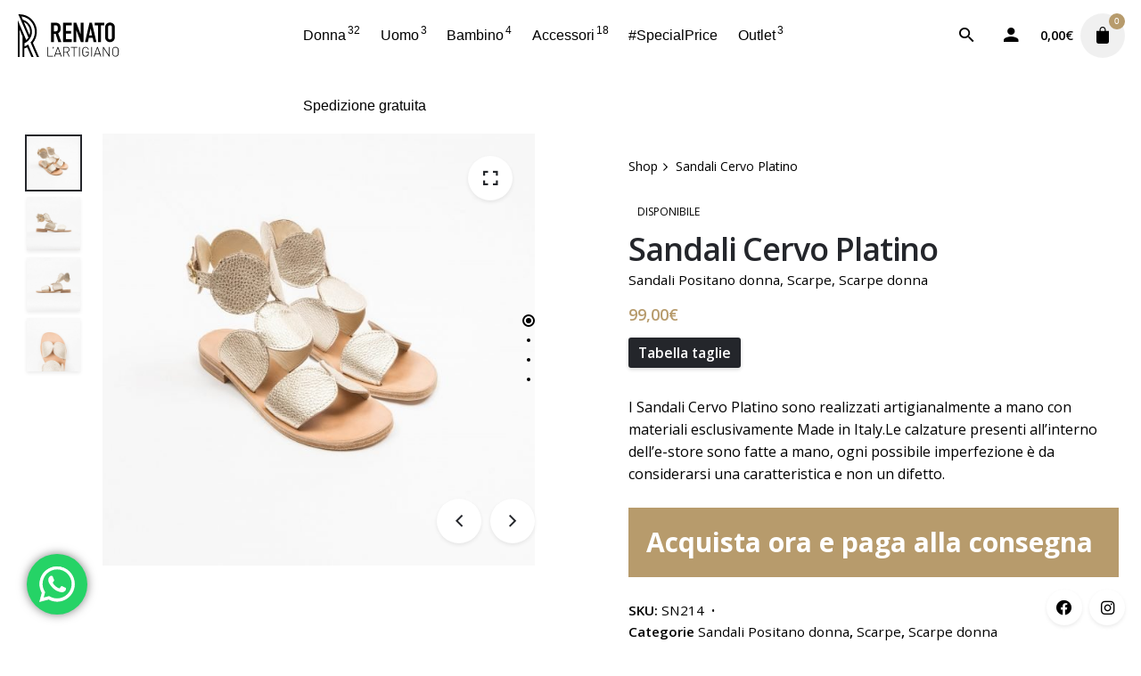

--- FILE ---
content_type: text/html; charset=UTF-8
request_url: https://www.renatoartigiano.it/product/sandali-cervo-platino/
body_size: 31774
content:
<!DOCTYPE html>
<html lang="it-IT">

<head>
	<meta charset="UTF-8">
	<meta name="viewport" content="width=device-width, initial-scale=1.0, maximum-scale=1, user-scalable=no">
	<title>Sandali Cervo Platino &#8211; Renato l&#039;Artigiano</title>
<meta name='robots' content='max-image-preview:large' />
<link rel="alternate" type="application/rss+xml" title="Renato l&#039;Artigiano &raquo; Feed" href="https://www.renatoartigiano.it/feed/" />
<link rel="alternate" type="application/rss+xml" title="Renato l&#039;Artigiano &raquo; Feed dei commenti" href="https://www.renatoartigiano.it/comments/feed/" />
<link rel="alternate" type="application/rss+xml" title="Renato l&#039;Artigiano &raquo; Sandali Cervo Platino Feed dei commenti" href="https://www.renatoartigiano.it/product/sandali-cervo-platino/feed/" />
<link rel="alternate" title="oEmbed (JSON)" type="application/json+oembed" href="https://www.renatoartigiano.it/wp-json/oembed/1.0/embed?url=https%3A%2F%2Fwww.renatoartigiano.it%2Fproduct%2Fsandali-cervo-platino%2F" />
<link rel="alternate" title="oEmbed (XML)" type="text/xml+oembed" href="https://www.renatoartigiano.it/wp-json/oembed/1.0/embed?url=https%3A%2F%2Fwww.renatoartigiano.it%2Fproduct%2Fsandali-cervo-platino%2F&#038;format=xml" />
<style id='wp-img-auto-sizes-contain-inline-css' type='text/css'>
img:is([sizes=auto i],[sizes^="auto," i]){contain-intrinsic-size:3000px 1500px}
/*# sourceURL=wp-img-auto-sizes-contain-inline-css */
</style>
<link rel='stylesheet' id='font-awesome-css' href='https://www.renatoartigiano.it/wp-content/plugins/brands-for-woocommerce/berocket/assets/css/font-awesome.min.css?ver=6.9' type='text/css' media='all' />
<link rel='stylesheet' id='berocket_product_brand_style-css' href='https://www.renatoartigiano.it/wp-content/plugins/brands-for-woocommerce/css/frontend.css?ver=3.8.6.4' type='text/css' media='all' />
<link rel='stylesheet' id='ht_ctc_main_css-css' href='https://www.renatoartigiano.it/wp-content/plugins/click-to-chat-for-whatsapp/new/inc/assets/css/main.css?ver=4.36' type='text/css' media='all' />
<style id='wp-emoji-styles-inline-css' type='text/css'>

	img.wp-smiley, img.emoji {
		display: inline !important;
		border: none !important;
		box-shadow: none !important;
		height: 1em !important;
		width: 1em !important;
		margin: 0 0.07em !important;
		vertical-align: -0.1em !important;
		background: none !important;
		padding: 0 !important;
	}
/*# sourceURL=wp-emoji-styles-inline-css */
</style>
<style id='wp-block-library-inline-css' type='text/css'>
:root{--wp-block-synced-color:#7a00df;--wp-block-synced-color--rgb:122,0,223;--wp-bound-block-color:var(--wp-block-synced-color);--wp-editor-canvas-background:#ddd;--wp-admin-theme-color:#007cba;--wp-admin-theme-color--rgb:0,124,186;--wp-admin-theme-color-darker-10:#006ba1;--wp-admin-theme-color-darker-10--rgb:0,107,160.5;--wp-admin-theme-color-darker-20:#005a87;--wp-admin-theme-color-darker-20--rgb:0,90,135;--wp-admin-border-width-focus:2px}@media (min-resolution:192dpi){:root{--wp-admin-border-width-focus:1.5px}}.wp-element-button{cursor:pointer}:root .has-very-light-gray-background-color{background-color:#eee}:root .has-very-dark-gray-background-color{background-color:#313131}:root .has-very-light-gray-color{color:#eee}:root .has-very-dark-gray-color{color:#313131}:root .has-vivid-green-cyan-to-vivid-cyan-blue-gradient-background{background:linear-gradient(135deg,#00d084,#0693e3)}:root .has-purple-crush-gradient-background{background:linear-gradient(135deg,#34e2e4,#4721fb 50%,#ab1dfe)}:root .has-hazy-dawn-gradient-background{background:linear-gradient(135deg,#faaca8,#dad0ec)}:root .has-subdued-olive-gradient-background{background:linear-gradient(135deg,#fafae1,#67a671)}:root .has-atomic-cream-gradient-background{background:linear-gradient(135deg,#fdd79a,#004a59)}:root .has-nightshade-gradient-background{background:linear-gradient(135deg,#330968,#31cdcf)}:root .has-midnight-gradient-background{background:linear-gradient(135deg,#020381,#2874fc)}:root{--wp--preset--font-size--normal:16px;--wp--preset--font-size--huge:42px}.has-regular-font-size{font-size:1em}.has-larger-font-size{font-size:2.625em}.has-normal-font-size{font-size:var(--wp--preset--font-size--normal)}.has-huge-font-size{font-size:var(--wp--preset--font-size--huge)}.has-text-align-center{text-align:center}.has-text-align-left{text-align:left}.has-text-align-right{text-align:right}.has-fit-text{white-space:nowrap!important}#end-resizable-editor-section{display:none}.aligncenter{clear:both}.items-justified-left{justify-content:flex-start}.items-justified-center{justify-content:center}.items-justified-right{justify-content:flex-end}.items-justified-space-between{justify-content:space-between}.screen-reader-text{border:0;clip-path:inset(50%);height:1px;margin:-1px;overflow:hidden;padding:0;position:absolute;width:1px;word-wrap:normal!important}.screen-reader-text:focus{background-color:#ddd;clip-path:none;color:#444;display:block;font-size:1em;height:auto;left:5px;line-height:normal;padding:15px 23px 14px;text-decoration:none;top:5px;width:auto;z-index:100000}html :where(.has-border-color){border-style:solid}html :where([style*=border-top-color]){border-top-style:solid}html :where([style*=border-right-color]){border-right-style:solid}html :where([style*=border-bottom-color]){border-bottom-style:solid}html :where([style*=border-left-color]){border-left-style:solid}html :where([style*=border-width]){border-style:solid}html :where([style*=border-top-width]){border-top-style:solid}html :where([style*=border-right-width]){border-right-style:solid}html :where([style*=border-bottom-width]){border-bottom-style:solid}html :where([style*=border-left-width]){border-left-style:solid}html :where(img[class*=wp-image-]){height:auto;max-width:100%}:where(figure){margin:0 0 1em}html :where(.is-position-sticky){--wp-admin--admin-bar--position-offset:var(--wp-admin--admin-bar--height,0px)}@media screen and (max-width:600px){html :where(.is-position-sticky){--wp-admin--admin-bar--position-offset:0px}}

/*# sourceURL=wp-block-library-inline-css */
</style><link rel='stylesheet' id='wc-blocks-style-css' href='https://www.renatoartigiano.it/wp-content/plugins/woocommerce/assets/client/blocks/wc-blocks.css?ver=wc-10.4.3' type='text/css' media='all' />
<style id='global-styles-inline-css' type='text/css'>
:root{--wp--preset--aspect-ratio--square: 1;--wp--preset--aspect-ratio--4-3: 4/3;--wp--preset--aspect-ratio--3-4: 3/4;--wp--preset--aspect-ratio--3-2: 3/2;--wp--preset--aspect-ratio--2-3: 2/3;--wp--preset--aspect-ratio--16-9: 16/9;--wp--preset--aspect-ratio--9-16: 9/16;--wp--preset--color--black: #000000;--wp--preset--color--cyan-bluish-gray: #abb8c3;--wp--preset--color--white: #ffffff;--wp--preset--color--pale-pink: #f78da7;--wp--preset--color--vivid-red: #cf2e2e;--wp--preset--color--luminous-vivid-orange: #ff6900;--wp--preset--color--luminous-vivid-amber: #fcb900;--wp--preset--color--light-green-cyan: #7bdcb5;--wp--preset--color--vivid-green-cyan: #00d084;--wp--preset--color--pale-cyan-blue: #8ed1fc;--wp--preset--color--vivid-cyan-blue: #0693e3;--wp--preset--color--vivid-purple: #9b51e0;--wp--preset--color--brand-color: #b79b6c;--wp--preset--color--beige-dark: #A1824F;--wp--preset--color--dark-strong: #24262B;--wp--preset--color--dark-light: #32353C;--wp--preset--color--grey-strong: #838998;--wp--preset--gradient--vivid-cyan-blue-to-vivid-purple: linear-gradient(135deg,rgb(6,147,227) 0%,rgb(155,81,224) 100%);--wp--preset--gradient--light-green-cyan-to-vivid-green-cyan: linear-gradient(135deg,rgb(122,220,180) 0%,rgb(0,208,130) 100%);--wp--preset--gradient--luminous-vivid-amber-to-luminous-vivid-orange: linear-gradient(135deg,rgb(252,185,0) 0%,rgb(255,105,0) 100%);--wp--preset--gradient--luminous-vivid-orange-to-vivid-red: linear-gradient(135deg,rgb(255,105,0) 0%,rgb(207,46,46) 100%);--wp--preset--gradient--very-light-gray-to-cyan-bluish-gray: linear-gradient(135deg,rgb(238,238,238) 0%,rgb(169,184,195) 100%);--wp--preset--gradient--cool-to-warm-spectrum: linear-gradient(135deg,rgb(74,234,220) 0%,rgb(151,120,209) 20%,rgb(207,42,186) 40%,rgb(238,44,130) 60%,rgb(251,105,98) 80%,rgb(254,248,76) 100%);--wp--preset--gradient--blush-light-purple: linear-gradient(135deg,rgb(255,206,236) 0%,rgb(152,150,240) 100%);--wp--preset--gradient--blush-bordeaux: linear-gradient(135deg,rgb(254,205,165) 0%,rgb(254,45,45) 50%,rgb(107,0,62) 100%);--wp--preset--gradient--luminous-dusk: linear-gradient(135deg,rgb(255,203,112) 0%,rgb(199,81,192) 50%,rgb(65,88,208) 100%);--wp--preset--gradient--pale-ocean: linear-gradient(135deg,rgb(255,245,203) 0%,rgb(182,227,212) 50%,rgb(51,167,181) 100%);--wp--preset--gradient--electric-grass: linear-gradient(135deg,rgb(202,248,128) 0%,rgb(113,206,126) 100%);--wp--preset--gradient--midnight: linear-gradient(135deg,rgb(2,3,129) 0%,rgb(40,116,252) 100%);--wp--preset--font-size--small: 14px;--wp--preset--font-size--medium: 20px;--wp--preset--font-size--large: 17px;--wp--preset--font-size--x-large: 42px;--wp--preset--font-size--extra-small: 13px;--wp--preset--font-size--normal: 15px;--wp--preset--font-size--larger: 20px;--wp--preset--spacing--20: 0.44rem;--wp--preset--spacing--30: 0.67rem;--wp--preset--spacing--40: 1rem;--wp--preset--spacing--50: 1.5rem;--wp--preset--spacing--60: 2.25rem;--wp--preset--spacing--70: 3.38rem;--wp--preset--spacing--80: 5.06rem;--wp--preset--shadow--natural: 6px 6px 9px rgba(0, 0, 0, 0.2);--wp--preset--shadow--deep: 12px 12px 50px rgba(0, 0, 0, 0.4);--wp--preset--shadow--sharp: 6px 6px 0px rgba(0, 0, 0, 0.2);--wp--preset--shadow--outlined: 6px 6px 0px -3px rgb(255, 255, 255), 6px 6px rgb(0, 0, 0);--wp--preset--shadow--crisp: 6px 6px 0px rgb(0, 0, 0);}:where(.is-layout-flex){gap: 0.5em;}:where(.is-layout-grid){gap: 0.5em;}body .is-layout-flex{display: flex;}.is-layout-flex{flex-wrap: wrap;align-items: center;}.is-layout-flex > :is(*, div){margin: 0;}body .is-layout-grid{display: grid;}.is-layout-grid > :is(*, div){margin: 0;}:where(.wp-block-columns.is-layout-flex){gap: 2em;}:where(.wp-block-columns.is-layout-grid){gap: 2em;}:where(.wp-block-post-template.is-layout-flex){gap: 1.25em;}:where(.wp-block-post-template.is-layout-grid){gap: 1.25em;}.has-black-color{color: var(--wp--preset--color--black) !important;}.has-cyan-bluish-gray-color{color: var(--wp--preset--color--cyan-bluish-gray) !important;}.has-white-color{color: var(--wp--preset--color--white) !important;}.has-pale-pink-color{color: var(--wp--preset--color--pale-pink) !important;}.has-vivid-red-color{color: var(--wp--preset--color--vivid-red) !important;}.has-luminous-vivid-orange-color{color: var(--wp--preset--color--luminous-vivid-orange) !important;}.has-luminous-vivid-amber-color{color: var(--wp--preset--color--luminous-vivid-amber) !important;}.has-light-green-cyan-color{color: var(--wp--preset--color--light-green-cyan) !important;}.has-vivid-green-cyan-color{color: var(--wp--preset--color--vivid-green-cyan) !important;}.has-pale-cyan-blue-color{color: var(--wp--preset--color--pale-cyan-blue) !important;}.has-vivid-cyan-blue-color{color: var(--wp--preset--color--vivid-cyan-blue) !important;}.has-vivid-purple-color{color: var(--wp--preset--color--vivid-purple) !important;}.has-black-background-color{background-color: var(--wp--preset--color--black) !important;}.has-cyan-bluish-gray-background-color{background-color: var(--wp--preset--color--cyan-bluish-gray) !important;}.has-white-background-color{background-color: var(--wp--preset--color--white) !important;}.has-pale-pink-background-color{background-color: var(--wp--preset--color--pale-pink) !important;}.has-vivid-red-background-color{background-color: var(--wp--preset--color--vivid-red) !important;}.has-luminous-vivid-orange-background-color{background-color: var(--wp--preset--color--luminous-vivid-orange) !important;}.has-luminous-vivid-amber-background-color{background-color: var(--wp--preset--color--luminous-vivid-amber) !important;}.has-light-green-cyan-background-color{background-color: var(--wp--preset--color--light-green-cyan) !important;}.has-vivid-green-cyan-background-color{background-color: var(--wp--preset--color--vivid-green-cyan) !important;}.has-pale-cyan-blue-background-color{background-color: var(--wp--preset--color--pale-cyan-blue) !important;}.has-vivid-cyan-blue-background-color{background-color: var(--wp--preset--color--vivid-cyan-blue) !important;}.has-vivid-purple-background-color{background-color: var(--wp--preset--color--vivid-purple) !important;}.has-black-border-color{border-color: var(--wp--preset--color--black) !important;}.has-cyan-bluish-gray-border-color{border-color: var(--wp--preset--color--cyan-bluish-gray) !important;}.has-white-border-color{border-color: var(--wp--preset--color--white) !important;}.has-pale-pink-border-color{border-color: var(--wp--preset--color--pale-pink) !important;}.has-vivid-red-border-color{border-color: var(--wp--preset--color--vivid-red) !important;}.has-luminous-vivid-orange-border-color{border-color: var(--wp--preset--color--luminous-vivid-orange) !important;}.has-luminous-vivid-amber-border-color{border-color: var(--wp--preset--color--luminous-vivid-amber) !important;}.has-light-green-cyan-border-color{border-color: var(--wp--preset--color--light-green-cyan) !important;}.has-vivid-green-cyan-border-color{border-color: var(--wp--preset--color--vivid-green-cyan) !important;}.has-pale-cyan-blue-border-color{border-color: var(--wp--preset--color--pale-cyan-blue) !important;}.has-vivid-cyan-blue-border-color{border-color: var(--wp--preset--color--vivid-cyan-blue) !important;}.has-vivid-purple-border-color{border-color: var(--wp--preset--color--vivid-purple) !important;}.has-vivid-cyan-blue-to-vivid-purple-gradient-background{background: var(--wp--preset--gradient--vivid-cyan-blue-to-vivid-purple) !important;}.has-light-green-cyan-to-vivid-green-cyan-gradient-background{background: var(--wp--preset--gradient--light-green-cyan-to-vivid-green-cyan) !important;}.has-luminous-vivid-amber-to-luminous-vivid-orange-gradient-background{background: var(--wp--preset--gradient--luminous-vivid-amber-to-luminous-vivid-orange) !important;}.has-luminous-vivid-orange-to-vivid-red-gradient-background{background: var(--wp--preset--gradient--luminous-vivid-orange-to-vivid-red) !important;}.has-very-light-gray-to-cyan-bluish-gray-gradient-background{background: var(--wp--preset--gradient--very-light-gray-to-cyan-bluish-gray) !important;}.has-cool-to-warm-spectrum-gradient-background{background: var(--wp--preset--gradient--cool-to-warm-spectrum) !important;}.has-blush-light-purple-gradient-background{background: var(--wp--preset--gradient--blush-light-purple) !important;}.has-blush-bordeaux-gradient-background{background: var(--wp--preset--gradient--blush-bordeaux) !important;}.has-luminous-dusk-gradient-background{background: var(--wp--preset--gradient--luminous-dusk) !important;}.has-pale-ocean-gradient-background{background: var(--wp--preset--gradient--pale-ocean) !important;}.has-electric-grass-gradient-background{background: var(--wp--preset--gradient--electric-grass) !important;}.has-midnight-gradient-background{background: var(--wp--preset--gradient--midnight) !important;}.has-small-font-size{font-size: var(--wp--preset--font-size--small) !important;}.has-medium-font-size{font-size: var(--wp--preset--font-size--medium) !important;}.has-large-font-size{font-size: var(--wp--preset--font-size--large) !important;}.has-x-large-font-size{font-size: var(--wp--preset--font-size--x-large) !important;}
/*# sourceURL=global-styles-inline-css */
</style>

<style id='classic-theme-styles-inline-css' type='text/css'>
/*! This file is auto-generated */
.wp-block-button__link{color:#fff;background-color:#32373c;border-radius:9999px;box-shadow:none;text-decoration:none;padding:calc(.667em + 2px) calc(1.333em + 2px);font-size:1.125em}.wp-block-file__button{background:#32373c;color:#fff;text-decoration:none}
/*# sourceURL=/wp-includes/css/classic-themes.min.css */
</style>
<link rel='stylesheet' id='cr-frontend-css-css' href='https://www.renatoartigiano.it/wp-content/plugins/customer-reviews-woocommerce/css/frontend.css?ver=5.97.0' type='text/css' media='all' />
<link rel='stylesheet' id='contact-form-7-css' href='https://www.renatoartigiano.it/wp-content/plugins/contact-form-7/includes/css/styles.css?ver=6.1.4' type='text/css' media='all' />
<link rel='stylesheet' id='bodhi-svgs-attachment-css' href='https://www.renatoartigiano.it/wp-content/plugins/svg-support/css/svgs-attachment.css' type='text/css' media='all' />
<style id='woocommerce-inline-inline-css' type='text/css'>
.woocommerce form .form-row .required { visibility: visible; }
/*# sourceURL=woocommerce-inline-inline-css */
</style>
<link rel='stylesheet' id='product-size-charts-css' href='https://www.renatoartigiano.it/wp-content/plugins/woo-advanced-product-size-chart/public/css/size-chart-for-woocommerce-public.css?ver=2.4.7' type='text/css' media='all' />
<style id='product-size-charts-inline-css' type='text/css'>
table#size-chart tr th {background: #000;color: #fff;}#size-chart tr:nth-child(2n+1) {background: #ebe9eb;}.button-wrapper #chart-button, .button-wrapper .md-size-chart-btn {color: #007acc}
/*# sourceURL=product-size-charts-inline-css */
</style>
<link rel='stylesheet' id='parent-style-css' href='https://www.renatoartigiano.it/wp-content/themes/stockie/style.css?ver=6.9' type='text/css' media='all' />
<link rel='stylesheet' id='stockie-style-css' href='https://www.renatoartigiano.it/wp-content/themes/stockie-child/style.css?ver=1.0.0' type='text/css' media='all' />
<style id='stockie-style-inline-css' type='text/css'>
.subheader {background-color:#def2ff;}.site-header:not(.header-fixed):not(.mobile-header) .menu > li > a, .site-header:not(.header-fixed):not(.mobile-header) .select2-selection, .site-header:not(.header-fixed) .menu-other .cart-total a, .site-header:not(.header-fixed) .menu-other li > a, .site-header:not(.header-fixed) .select-styled, .site-header:not(.header-fixed) .hamburger-menu .hamburger  {}#masthead.site-header{background-color:rgba(255,255,255,0.69);}.site-header{border:none;}.site-header.header-fixed{border:none;}.header-title .bg-image{background-color:#def2ff;background-image:url('https://www.renatoartigiano.it/wp-content/uploads/2020/04/header-title-bg.jpg');}.header-title::after{background-color:transparent;}.product_meta{font-weight:400;}.woo-summary-content .price .amount{color:#b79b6c;}.woocommerce ul.woo_c-products .wc-product-title-wrap .price, .woocommerce ul.woo_c-products .wc-product-title-wrap .add-to-cart a{color:#b79b6c;}body .site-content{background-size:auto;background-position:center center;background-repeat: repeat;}.woo_c-products .product-content.product-hover-3 .owl-stage-outer .product-hover-overlay, .woo_c-products .product-content.product-hover-3 .slider .product-hover-overlay{background:rgba(193,193,193,0.2);}footer.site-footer{background-color:#24262b;background-size:cover;color:#6f6f6f;color:#ffffff;}.site-footer .widget,.site-footer .widget p,.site-footer .widget .subtitle,.site-footer .widget a,.site-footer .widget .widget-title, .site-footer .widget a:hover, .site-footer .widget h3 a, .site-footer .widget h4 a,.site-footer .widgets .socialbar a.social.outline span,.site-footer .widget_recent_comments .comment-author-link,.site-footer .widget_stockie_widget_subscribe button.btn,.site-footer .widgets select,.site-footer .widget_tag_cloud .tagcloud a,.site-footer .widget_tag_cloud .tagcloud a:hover{color:#6f6f6f;}.site-footer .widget .widget-title{color:#ffffff;}.site-footer .widgets .socialbar a.social.outline,.site-footer .widgets select,.site-footer .widget_tag_cloud .tagcloud a,.site-footer .widget_tag_cloud .tagcloud a:hover{border-color:#6f6f6f;}.site-footer .widgets .socialbar a.social.outline:hover{background-color:#6f6f6f;}footer.site-footer .site-info,footer.site-footer .site-info a,footer.site-footer .site-info a:hover{color:#6f6f6f;}footer.site-footer .site-info a,footer.site-footer .site-info a:hover{}body{font-family:'Open Sans', sans-serif;}input, select, textarea, .accordion-box .buttons h5.title, .woocommerce div.product accordion-box.outline h5{font-family:'Open Sans', sans-serif;}input, select, textarea, .accordion-box .buttons h5.title, .woocommerce div.product accordion-box.outline h5{font-family:'Open Sans', sans-serif;}.countdown-box .box-time .box-count, .chart-box-pie-content{font-family:'Open Sans', sans-serif;}h1, h2, h3, h4, h5, h6, .box-count, .font-titles, .tabNav_link.active, .icon-box-headline, .postNav_item_inner_heading, .btn, .button, a.button, .heading .title, .socialbar.inline a, .vc_row .vc-bg-side-text, .counter-box-count, .fullscreen-nav .menu-link{font-family:'Open Sans', sans-serif;}.portfolio-item h4, .portfolio-item h4.title, .portfolio-item h4 a:not(.btn), .portfolio-item-2 h4, .portfolio-item-2 h4.title, .portfolio-item-2 h4 a:not(.btn), ul.products li.product a:not(.btn):not(.trans-hover){font-family:'Open Sans', sans-serif;font-size:inherit;line-height:inherit;}.blog-item h3.title{font-family:'Open Sans', sans-serif;line-height: initial;} .blog-item h3.title a{font-size: initial;}.portfolio-item-2 h4{font-family:'Open Sans', sans-serif;}p.subtitle, .subtitle-font, a.category, .heading .title, .heading .subtitle{font-family:'Open Sans', sans-serif;}span.category > a, div.category > a{font-family:'Open Sans', sans-serif;}.portfolio-item .subtitle-font, .woocommerce ul.products li.product .subtitle-font.category, .woocommerce ul.products li.product .subtitle-font.category > a{font-family:'Open Sans', sans-serif;font-size:inherit;line-height:inherit;}input.classic::-webkit-input-placeholder, .contact-form.classic input::-webkit-input-placeholder, .contact-form.classic textarea::-webkit-input-placeholder, input.classic::-moz-placeholder{font-family:'Open Sans', sans-serif;}.contact-form.classic input::-moz-placeholder, .contact-form.classic textarea::-moz-placeholder{font-family:'Open Sans', sans-serif;}input.classic:-ms-input-placeholder, .contact-form.classic input:-ms-input-placeholder, .contact-form.classic textarea:-ms-input-placeholder{font-family:'Open Sans', sans-serif;}.subscribe-popup .subscribe {background-color: #f8f8f8}.site-footer .page-container + .site-info .wrap {border-top: 1px solid rgba(240,240,240,0.08);}button.btn {background: #2B2D32;}.select-styled img {display: inline-block;}.remove_underline img {display: inline-block;margin: 0 auto;}.remove_underline {font-size: 0px !important;line-height: 0px !important;color: #fff !important;}#stockie_widget_contact-1 {padding-top: 0;}.yith-wcan-color.yith-wcan.yith-wcan-group {display: block !important;}.header-title .bg-image {background-image: url('https://www.renatoartigiano.it/wp-content/uploads/2020/04/header-title-bg.jpg')!important;}.page-id-13448 .header-title .bg-image {background-image: url('https://www.renatoartigiano.it/wp-content/uploads/2020/07/header-title-bg_about_2.jpg')!important;}input[type=number] {-moz-appearance: textfield;}div.woocommerce-ordering:nth-child(4), div.woocommerce-ordering:nth-child(5) {display:none !important;}.grid-item-container .gallery-description {display: none;height: 0px !important;visibility: collapse;line-height: 0px !important;}.stockie-gallery-sc {padding-right: 25px;}.stockie-gallery-sc .vc_row {margin-left: 0;margin-right: 0;}.stockie-gallery-sc .gallery-image {padding-top: 0px !important;padding-bottom: 26px !important;}.stockie-gallery-sc div.vc_col-lg-6:nth-child(1), .stockie-gallery-sc div.vc_col-lg-6:nth-child(3) {padding-left: 0px !important;padding-right: 15px !important;}.stockie-gallery-sc div.vc_col-lg-6:nth-child(2), .stockie-gallery-sc div.vc_col-lg-6:nth-child(4) {padding-left: 15px !important;padding-right: 0px !important;}.woo_c-products .category {display: none !important;line-height: 0px !important;height: 0px !important;visibility: collapse !important;}.grecaptcha-badge {visibility: hidden;}.woo-onsale.out .tag.out-of-stock {background-color: #f00 !important;}.svg-logo {width: 117px;height: 52px;}.blockUI.blockOverlay {-ms-display: none !important;-ms-z-index: 0 !important;}.woocommerce-input-wrapper .input-text{color: #32353c;background-color: #fafafa;border: 1px solid rgba(36,38,43,.35);width: 100%;padding: 11px 15px;line-height: 1.35;border-radius: 2px;position: relative;transition: all cubic-bezier(.4,0,.2,1) .25s;}.woocommerce-input-wrapper .select .select-styled {background-color: rgba(0,0,0,.2);}#chart-button {background: #24262b;color: #fff !important;font-size: .98em;padding: 5px 9px;min-height: 20px;line-height: 20px;border: 2px solid #24262b;-webkit-border-radius: 3px;border-radius: 3px;-webkit-transition: all cubic-bezier(.4,0,.2,1) .25s;-o-transition: all cubic-bezier(.4,0,.2,1) .25s;transition: all cubic-bezier(.4,0,.2,1) .25s;font-weight: 600;text-decoration: none;vertical-align: middle;outline: 0;display: inline-block;position: relative;text-align: center;-webkit-box-shadow: 0 2px 4px rgba(0,0,0,.15);box-shadow: 0 2px 4px rgba(0,0,0,.15);overflow: hidden;}#chart-button:hover {background-color: #b79b6c;border-color: #b79b6c;}.social-bar .fa {font-family: "Font Awesome 5 Brands";font-weight: 400;}.cod-banner {padding: 15px 20px;background-color: #b79b6c;color: #fff;font-size: 30px;font-weight: 700;margin: 25px 0;} :root{--clb-color-primary:#b79b6c;}@media screen and (min-width: 769px) and (max-width: 1024px){.right-part .lang-dropdown {display:none !important;}.mbl-overlay-container .lang-dropdown {display: block !important;}}@media screen and (max-width: 768px){.right-part .lang-dropdown {display:none !important;}.mbl-overlay-container .lang-dropdown {display: block !important;}}
/*# sourceURL=stockie-style-inline-css */
</style>
<link rel='stylesheet' id='ohio-woocommerce-style-css' href='https://www.renatoartigiano.it/wp-content/themes/stockie/assets/css/woocommerce.css?ver=6.9' type='text/css' media='all' />
<link rel='stylesheet' id='stockie-grid-css' href='https://www.renatoartigiano.it/wp-content/themes/stockie/assets/css/grid.min.css?ver=6.9' type='text/css' media='all' />
<link rel='stylesheet' id='photoswipe-css' href='https://www.renatoartigiano.it/wp-content/plugins/woocommerce/assets/css/photoswipe/photoswipe.min.css?ver=10.4.3' type='text/css' media='all' />
<link rel='stylesheet' id='photoswipe-default-skin-css' href='https://www.renatoartigiano.it/wp-content/plugins/woocommerce/assets/css/photoswipe/default-skin/default-skin.min.css?ver=10.4.3' type='text/css' media='all' />
<link rel='stylesheet' id='woo_discount_pro_style-css' href='https://www.renatoartigiano.it/wp-content/plugins/woo-discount-rules-pro/Assets/Css/awdr_style.css?ver=2.4.1' type='text/css' media='all' />
<script id="jquery-core-js-extra">
var xlwcty = {"ajax_url":"https://www.renatoartigiano.it/wp-admin/admin-ajax.php","version":"2.23.0","wc_version":"10.4.3"};
//# sourceURL=jquery-core-js-extra
</script>
<script src="https://www.renatoartigiano.it/wp-includes/js/jquery/jquery.min.js?ver=3.7.1" id="jquery-core-js"></script>
<script src="https://www.renatoartigiano.it/wp-includes/js/jquery/jquery-migrate.min.js?ver=3.4.1" id="jquery-migrate-js"></script>
<script id="jquery-js-after">
if (typeof (window.wpfReadyList) == "undefined") {
			var v = jQuery.fn.jquery;
			if (v && parseInt(v) >= 3 && window.self === window.top) {
				var readyList=[];
				window.originalReadyMethod = jQuery.fn.ready;
				jQuery.fn.ready = function(){
					if(arguments.length && arguments.length > 0 && typeof arguments[0] === "function") {
						readyList.push({"c": this, "a": arguments});
					}
					return window.originalReadyMethod.apply( this, arguments );
				};
				window.wpfReadyList = readyList;
			}}
//# sourceURL=jquery-js-after
</script>
<script src="https://www.renatoartigiano.it/wp-content/plugins/woocommerce/assets/js/jquery-blockui/jquery.blockUI.min.js?ver=2.7.0-wc.10.4.3" id="wc-jquery-blockui-js" data-wp-strategy="defer"></script>
<script id="wc-add-to-cart-js-extra">
var wc_add_to_cart_params = {"ajax_url":"/wp-admin/admin-ajax.php","wc_ajax_url":"/?wc-ajax=%%endpoint%%","i18n_view_cart":"Visualizza carrello","cart_url":"https://www.renatoartigiano.it/cart/","is_cart":"","cart_redirect_after_add":"no"};
//# sourceURL=wc-add-to-cart-js-extra
</script>
<script src="https://www.renatoartigiano.it/wp-content/plugins/woocommerce/assets/js/frontend/add-to-cart.min.js?ver=10.4.3" id="wc-add-to-cart-js" data-wp-strategy="defer"></script>
<script id="wc-single-product-js-extra">
var wc_single_product_params = {"i18n_required_rating_text":"Seleziona una valutazione","i18n_rating_options":["1 stella su 5","2 stelle su 5","3 stelle su 5","4 stelle su 5","5 stelle su 5"],"i18n_product_gallery_trigger_text":"Visualizza la galleria di immagini a schermo intero","review_rating_required":"yes","flexslider":{"rtl":false,"animation":"slide","smoothHeight":true,"directionNav":false,"controlNav":"thumbnails","slideshow":false,"animationSpeed":500,"animationLoop":false,"allowOneSlide":false},"zoom_enabled":"","zoom_options":[],"photoswipe_enabled":"","photoswipe_options":{"shareEl":false,"closeOnScroll":false,"history":false,"hideAnimationDuration":0,"showAnimationDuration":0},"flexslider_enabled":""};
//# sourceURL=wc-single-product-js-extra
</script>
<script src="https://www.renatoartigiano.it/wp-content/plugins/woocommerce/assets/js/frontend/single-product.min.js?ver=10.4.3" id="wc-single-product-js" defer data-wp-strategy="defer"></script>
<script src="https://www.renatoartigiano.it/wp-content/plugins/woocommerce/assets/js/js-cookie/js.cookie.min.js?ver=2.1.4-wc.10.4.3" id="wc-js-cookie-js" defer data-wp-strategy="defer"></script>
<script id="woocommerce-js-extra">
var woocommerce_params = {"ajax_url":"/wp-admin/admin-ajax.php","wc_ajax_url":"/?wc-ajax=%%endpoint%%","i18n_password_show":"Mostra password","i18n_password_hide":"Nascondi password"};
//# sourceURL=woocommerce-js-extra
</script>
<script src="https://www.renatoartigiano.it/wp-content/plugins/woocommerce/assets/js/frontend/woocommerce.min.js?ver=10.4.3" id="woocommerce-js" defer data-wp-strategy="defer"></script>
<script src="https://www.renatoartigiano.it/wp-content/plugins/js_composer/assets/js/vendors/woocommerce-add-to-cart.js?ver=7.6" id="vc_woocommerce-add-to-cart-js-js"></script>
<script src="https://www.renatoartigiano.it/wp-content/plugins/woocommerce/assets/js/photoswipe/photoswipe.min.js?ver=4.1.1-wc.10.4.3" id="wc-photoswipe-js" defer data-wp-strategy="defer"></script>
<script src="https://www.renatoartigiano.it/wp-content/plugins/woocommerce/assets/js/photoswipe/photoswipe-ui-default.min.js?ver=4.1.1-wc.10.4.3" id="wc-photoswipe-ui-default-js" defer data-wp-strategy="defer"></script>
<script id="enhanced-ecommerce-google-analytics-js-extra">
var ConvAioGlobal = {"nonce":"b5d07d2a2f"};
//# sourceURL=enhanced-ecommerce-google-analytics-js-extra
</script>
<script data-cfasync="false" data-no-optimize="1" data-pagespeed-no-defer src="https://www.renatoartigiano.it/wp-content/plugins/enhanced-e-commerce-for-woocommerce-store/public/js/con-gtm-google-analytics.js?ver=7.2.15" id="enhanced-ecommerce-google-analytics-js"></script>
<script data-cfasync="false" data-no-optimize="1" data-pagespeed-no-defer id="enhanced-ecommerce-google-analytics-js-after">
tvc_smd={"tvc_wcv":"10.4.3","tvc_wpv":"6.9","tvc_eev":"7.2.15","tvc_sub_data":{"sub_id":"25947","cu_id":"21856","pl_id":"1","ga_tra_option":"BOTH","ga_property_id":"UA-153513857-1","ga_measurement_id":"G-NV047DYQR9","ga_ads_id":"1693880491","ga_gmc_id":"569992951","ga_gmc_id_p":"256922349","op_gtag_js":"1","op_en_e_t":"1","op_rm_t_t":"1","op_dy_rm_t_t":"1","op_li_ga_wi_ads":"1","gmc_is_product_sync":"0","gmc_is_site_verified":"1","gmc_is_domain_claim":"1","gmc_product_count":"0","fb_pixel_id":""}};
//# sourceURL=enhanced-ecommerce-google-analytics-js-after
</script>
<script></script><link rel="EditURI" type="application/rsd+xml" title="RSD" href="https://www.renatoartigiano.it/xmlrpc.php?rsd" />
<meta name="generator" content="WordPress 6.9" />
<meta name="generator" content="WooCommerce 10.4.3" />
<link rel="canonical" href="https://www.renatoartigiano.it/product/sandali-cervo-platino/" />
<link rel='shortlink' href='https://www.renatoartigiano.it/?p=5030727' />
<script type="text/javascript">var ajaxurl = "https://www.renatoartigiano.it/wp-admin/admin-ajax.php";</script>	<noscript><style>.woocommerce-product-gallery{ opacity: 1 !important; }</style></noscript>
	
<!-- Meta Pixel Code -->
<script type='text/javascript'>
!function(f,b,e,v,n,t,s){if(f.fbq)return;n=f.fbq=function(){n.callMethod?
n.callMethod.apply(n,arguments):n.queue.push(arguments)};if(!f._fbq)f._fbq=n;
n.push=n;n.loaded=!0;n.version='2.0';n.queue=[];t=b.createElement(e);t.async=!0;
t.src=v;s=b.getElementsByTagName(e)[0];s.parentNode.insertBefore(t,s)}(window,
document,'script','https://connect.facebook.net/en_US/fbevents.js');
</script>
<!-- End Meta Pixel Code -->
<script type='text/javascript'>var url = window.location.origin + '?ob=open-bridge';
            fbq('set', 'openbridge', '605348610276487', url);
fbq('init', '605348610276487', {}, {
    "agent": "wordpress-6.9-4.1.5"
})</script><script type='text/javascript'>
    fbq('track', 'PageView', []);
  </script><style type="text/css">.recentcomments a{display:inline !important;padding:0 !important;margin:0 !important;}</style>        <script data-cfasync="false" data-no-optimize="1" data-pagespeed-no-defer>
            var tvc_lc = 'EUR';
        </script>
        <script data-cfasync="false" data-no-optimize="1" data-pagespeed-no-defer>
            var tvc_lc = 'EUR';
        </script>
<script data-cfasync="false" data-pagespeed-no-defer type="text/javascript">
      window.dataLayer = window.dataLayer || [];
      dataLayer.push({"event":"begin_datalayer","cov_ga4_measurment_id":"G-NV047DYQR9","cov_remarketing":"1","cov_remarketing_conversion_id":"AW-10889754061","conv_track_email":"1","conv_track_phone":"1","conv_track_address":"1","conv_track_page_scroll":"1","conv_track_file_download":"1","conv_track_author":"1","conv_track_signup":"1","conv_track_signin":"1"});
    </script>    <!-- Google Tag Manager by Conversios-->
    <script>
      (function(w, d, s, l, i) {
        w[l] = w[l] || [];
        w[l].push({
          'gtm.start': new Date().getTime(),
          event: 'gtm.js'
        });
        var f = d.getElementsByTagName(s)[0],
          j = d.createElement(s),
          dl = l != 'dataLayer' ? '&l=' + l : '';
        j.async = true;
        j.src =
          'https://www.googletagmanager.com/gtm.js?id=' + i + dl;
        f.parentNode.insertBefore(j, f);
      })(window, document, 'script', 'dataLayer', 'GTM-K7X94DG');
    </script>
    <!-- End Google Tag Manager -->
      <script>
      (window.gaDevIds = window.gaDevIds || []).push('5CDcaG');
    </script>
          <script data-cfasync="false" data-no-optimize="1" data-pagespeed-no-defer>
            var tvc_lc = 'EUR';
        </script>
        <script data-cfasync="false" data-no-optimize="1" data-pagespeed-no-defer>
            var tvc_lc = 'EUR';
        </script>
<meta name="generator" content="Powered by WPBakery Page Builder - drag and drop page builder for WordPress."/>
<meta name="generator" content="Powered by Slider Revolution 6.6.12 - responsive, Mobile-Friendly Slider Plugin for WordPress with comfortable drag and drop interface." />
<script>function setREVStartSize(e){
			//window.requestAnimationFrame(function() {
				window.RSIW = window.RSIW===undefined ? window.innerWidth : window.RSIW;
				window.RSIH = window.RSIH===undefined ? window.innerHeight : window.RSIH;
				try {
					var pw = document.getElementById(e.c).parentNode.offsetWidth,
						newh;
					pw = pw===0 || isNaN(pw) || (e.l=="fullwidth" || e.layout=="fullwidth") ? window.RSIW : pw;
					e.tabw = e.tabw===undefined ? 0 : parseInt(e.tabw);
					e.thumbw = e.thumbw===undefined ? 0 : parseInt(e.thumbw);
					e.tabh = e.tabh===undefined ? 0 : parseInt(e.tabh);
					e.thumbh = e.thumbh===undefined ? 0 : parseInt(e.thumbh);
					e.tabhide = e.tabhide===undefined ? 0 : parseInt(e.tabhide);
					e.thumbhide = e.thumbhide===undefined ? 0 : parseInt(e.thumbhide);
					e.mh = e.mh===undefined || e.mh=="" || e.mh==="auto" ? 0 : parseInt(e.mh,0);
					if(e.layout==="fullscreen" || e.l==="fullscreen")
						newh = Math.max(e.mh,window.RSIH);
					else{
						e.gw = Array.isArray(e.gw) ? e.gw : [e.gw];
						for (var i in e.rl) if (e.gw[i]===undefined || e.gw[i]===0) e.gw[i] = e.gw[i-1];
						e.gh = e.el===undefined || e.el==="" || (Array.isArray(e.el) && e.el.length==0)? e.gh : e.el;
						e.gh = Array.isArray(e.gh) ? e.gh : [e.gh];
						for (var i in e.rl) if (e.gh[i]===undefined || e.gh[i]===0) e.gh[i] = e.gh[i-1];
											
						var nl = new Array(e.rl.length),
							ix = 0,
							sl;
						e.tabw = e.tabhide>=pw ? 0 : e.tabw;
						e.thumbw = e.thumbhide>=pw ? 0 : e.thumbw;
						e.tabh = e.tabhide>=pw ? 0 : e.tabh;
						e.thumbh = e.thumbhide>=pw ? 0 : e.thumbh;
						for (var i in e.rl) nl[i] = e.rl[i]<window.RSIW ? 0 : e.rl[i];
						sl = nl[0];
						for (var i in nl) if (sl>nl[i] && nl[i]>0) { sl = nl[i]; ix=i;}
						var m = pw>(e.gw[ix]+e.tabw+e.thumbw) ? 1 : (pw-(e.tabw+e.thumbw)) / (e.gw[ix]);
						newh =  (e.gh[ix] * m) + (e.tabh + e.thumbh);
					}
					var el = document.getElementById(e.c);
					if (el!==null && el) el.style.height = newh+"px";
					el = document.getElementById(e.c+"_wrapper");
					if (el!==null && el) {
						el.style.height = newh+"px";
						el.style.display = "block";
					}
				} catch(e){
					console.log("Failure at Presize of Slider:" + e)
				}
			//});
		  };</script>
<noscript><style> .wpb_animate_when_almost_visible { opacity: 1; }</style></noscript><link rel='stylesheet' id='berocket_framework_tippy-css' href='https://www.renatoartigiano.it/wp-content/plugins/brands-for-woocommerce/berocket/libraries/../assets/tippy/tippy.css?ver=6.9' type='text/css' media='all' />
<link rel='stylesheet' id='berocket_framework_popup-animate-css' href='https://www.renatoartigiano.it/wp-content/plugins/brands-for-woocommerce/berocket/libraries/../assets/popup/animate.css?ver=6.9' type='text/css' media='all' />
<link rel='stylesheet' id='aos-css' href='https://www.renatoartigiano.it/wp-content/themes/stockie/assets/css/aos.css?ver=6.9' type='text/css' media='all' />
<link rel='stylesheet' id='ionicons-css' href='https://www.renatoartigiano.it/wp-content/themes/stockie/assets/css/ionicons.min.css?ver=6.9' type='text/css' media='all' />
<link rel='stylesheet' id='fontawesome-font-css-css' href='https://www.renatoartigiano.it/wp-content/themes/stockie/assets/fonts/fa/css/all.css?ver=6.9' type='text/css' media='all' />
<link rel='stylesheet' id='select2css-css' href='https://www.renatoartigiano.it/wp-content/themes/stockie/assets/css/select2.min.css?ver=6.9' type='text/css' media='all' />
<link rel='stylesheet' id='stockie-global-fonts-css' href='//fonts.googleapis.com/css?family=Open+Sans%3A300%2C300i%2C400%2C400i%2C600%2C600i%2C700%2C700i%2C800%2C800i%7COpen+Sans%3A800i%2C800%2C700i%2C700%2C600i%2C600%2C400i%2C400%2C300i%2C300%26subset%3Dlatin-ext%2Clatin-ext%2Clatin-ext%2Clatin-ext%2Clatin-ext%2Clatin-ext%2Clatin-ext%2Clatin-ext%2Clatin-ext%2Clatin-ext%2Clatin-ext%2Clatin-ext%2Clatin-ext%2Clatin-ext&#038;ver&#038;display=swap' type='text/css' media='all' />
<link rel='stylesheet' id='rs-plugin-settings-css' href='https://www.renatoartigiano.it/wp-content/plugins/slider-revolution/public/assets/css/rs6.css?ver=6.6.12' type='text/css' media='all' />
<style id='rs-plugin-settings-inline-css' type='text/css'>
#rs-demo-id {}
/*# sourceURL=rs-plugin-settings-inline-css */
</style>
</head>

<body class="wp-singular product-template-default single single-product postid-5030727 wp-embed-responsive wp-theme-stockie wp-child-theme-stockie-child theme-stockie woocommerce woocommerce-page woocommerce-no-js type2-left ajax-add-to-cart stockie-theme-1.0.0 stockie-with-header-4 with-breadcrumbs with-left-mobile-hamburger wpb-js-composer js-comp-ver-7.6 vc_responsive">
	<script async src="https://eu-library.klarnaservices.com/lib.js" data-client-id="00deeca6-7ef8-5842-b651-337699ba3601"></script>
	
<div class="page-preloader hide" id="page-preloader">
		<div class="sk-fading-circle sk-preloader">
				        <div class="sk-circle1 sk-circle"></div>
				        <div class="sk-circle2 sk-circle"></div>
				        <div class="sk-circle3 sk-circle"></div>
				        <div class="sk-circle4 sk-circle"></div>
				        <div class="sk-circle5 sk-circle"></div>
				        <div class="sk-circle6 sk-circle"></div>
				        <div class="sk-circle7 sk-circle"></div>
				        <div class="sk-circle8 sk-circle"></div>
				        <div class="sk-circle9 sk-circle"></div>
				        <div class="sk-circle10 sk-circle"></div>
				        <div class="sk-circle11 sk-circle"></div>
				        <div class="sk-circle12 sk-circle"></div>
				      </div></div>
			<a class="scroll-top " id="page-scroll-top">
		<div class="scroll-top-inner btn-round">
			<span class="scroll-top-inner-tag font-titles">Torna su</span>
			<i class="ion ion-ios-arrow-up"></i>	
		</div>
	</a>


	

	<div class="social-bar">
		<div class="small socialbar">
							<a target="_blank" href="https://www.facebook.com/renatolartigiano.it" class="facebook brand-color-hover"><i class="icon fa  fa-facebook"></i></a>							<a target="_blank" href="https://www.instagram.com/renato_artigiano" class="instagram brand-color-hover"><i class="icon fa  fa-instagram"></i></a>			
		</div>
	</div>

	<div id="page" class="site">
		<a class="skip-link screen-reader-text" href="#main">Skip to content</a>

		
			

			
<header id="masthead" class="site-header header-4"
 data-header-fixed="true" data-fixed-initial-offset="150">
	<div class="header-wrap">
		<div class="header-wrap-inner">
			<div class="left-part">
			
<!-- Fullscreen -->
									<!-- Mobile menu -->
					<div class="hamburger-menu" id="hamburger-menu">
						<a href="#" class="hamburger btn-round-inner -filled -undash" aria-controls="site-navigation" aria-expanded="false" aria-label="Hamburger">
							<span class="hamburger_line_1"></span>
							<span class="hamburger_line_2"></span>
							<span class="hamburger_line_3"></span>
						</a>
					</div>
					        	
<div class="site-branding ">
	<div class="site-title">
		<a href="https://www.renatoartigiano.it/" rel="home">
			<div class="logo with-mobile">
									<img src="https://www.renatoartigiano.it/wp-content/uploads/2020/07/logo_renato-arigiano-def.svg" class="lazyload  svg-logo" srcset="https://www.renatoartigiano.it/wp-content/uploads/2020/07/logo_renato-arigiano-def.svg 2x" alt="Renato l&#039;Artigiano">
							</div>
			<div class="fixed-logo">
									<img src="https://www.renatoartigiano.it/wp-content/uploads/2020/07/logo_renato-arigiano-def.svg" class="lazyload svg-logo" srcset="https://www.renatoartigiano.it/wp-content/uploads/2020/07/logo_renato-arigiano-def.svg 2x" alt="Renato l&#039;Artigiano">
							</div>
						<div class="mobile-logo">
				<img src="https://www.renatoartigiano.it/wp-content/uploads/2020/07/logo_renato-arigiano-def.svg" class="lazyload  svg-logo alt="Renato l&#039;Artigiano">
			</div>
									<div class="fixed-mobile-logo">
				<img src="https://www.renatoartigiano.it/wp-content/uploads/2020/07/logo_renato-arigiano-def.svg" class="lazyload  svg-logo" alt="Renato l&#039;Artigiano">
			</div>
					</a>
	</div>
	</div><!-- .site-branding -->	
			</div>
	        <div class="right-part right">
	            
<nav id="site-navigation" class="main-nav">

	<div class="slide-in-overlay menu-slide-in-overlay">
        <div class="overlay"></div>
		<div class="close close-bar">
			<div class="close-bar-btn btn-round -round-animation" tabindex="0">
				<i class="ion ion-android-close"></i>
			</div>
		</div>
		<div class="holder">
			<div id="mega-menu-wrap" class="main-nav-container">
				<ul id="primary-menu" class="menu"><li id="nav-menu-item-5019122-69706affcc498" class="mega-menu-item nav-item menu-item-depth-0 current-menu-parent has-submenu "><a href="https://www.renatoartigiano.it/product-category/scarpe/scarpe-donna/" class="menu-link -undash main-menu-link item-title"><span>Donna</span><div class="has-submenu-icon"><i class="ion btn-round-inner -small ion-android-add"></i></div></a>
<div class="sub-nav"><ul class="menu-depth-1 sub-menu sub-nav-group" >
	<li id="nav-menu-item-5048262-69706affcc4d9" class="mega-menu-item sub-nav-item menu-item-depth-1 "><a href="https://www.renatoartigiano.it/product-category/scarpe/edizione-limitata/" class="menu-link -undash sub-menu-link"><span>Edizione limitata</span></a></li>
	<li id="nav-menu-item-5019123-69706affcc502" class="mega-menu-item sub-nav-item menu-item-depth-1 "><a href="https://www.renatoartigiano.it/product-category/scarpe/scarpe-donna/anfibi/" class="menu-link -undash sub-menu-link"><span>Anfibi</span></a></li>
	<li id="nav-menu-item-5019124-69706affcc524" class="mega-menu-item sub-nav-item menu-item-depth-1 has-submenu "><a href="https://www.renatoartigiano.it/product-category/scarpe/scarpe-donna/renato-artigiano-scarpe-ballerine-fatte-a-mano/" class="menu-link -undash sub-menu-link"><span>Ballerine</span><div class="has-submenu-icon"><i class="ion btn-round-inner -small ion-android-add"></i></div></a>
	<div class="sub-sub-nav"><ul class="menu-depth-2 sub-sub-menu" >
		<li id="nav-menu-item-5046968-69706affcc546" class="mega-menu-item sub-nav-item menu-item-depth-2 "><a href="https://www.renatoartigiano.it/product-category/scarpe/scarpe-donna/renato-artigiano-scarpe-ballerine-fatte-a-mano/ballerine-monocromatiche/" class="menu-link -undash sub-menu-link"><span>Monocromatiche</span></a></li>
		<li id="nav-menu-item-5046949-69706affcc565" class="mega-menu-item sub-nav-item menu-item-depth-2 "><a href="https://www.renatoartigiano.it/product-category/scarpe/scarpe-donna/renato-artigiano-scarpe-ballerine-fatte-a-mano/ballerine-scamosciate/" class="menu-link -undash sub-menu-link"><span>Scamosciate</span></a></li>
		<li id="nav-menu-item-5046950-69706affcc583" class="mega-menu-item sub-nav-item menu-item-depth-2 "><a href="https://www.renatoartigiano.it/product-category/scarpe/scarpe-donna/renato-artigiano-scarpe-ballerine-fatte-a-mano/ballerine-maiolica/" class="menu-link -undash sub-menu-link"><span>Maiolica</span></a></li>
		<li id="nav-menu-item-5046951-69706affcc5a0" class="mega-menu-item sub-nav-item menu-item-depth-2 "><a href="https://www.renatoartigiano.it/product-category/scarpe/scarpe-donna/renato-artigiano-scarpe-ballerine-fatte-a-mano/ballerine-laminate/" class="menu-link -undash sub-menu-link"><span>Laminate</span></a></li>
		<li id="nav-menu-item-5046952-69706affcc5bd" class="mega-menu-item sub-nav-item menu-item-depth-2 "><a href="https://www.renatoartigiano.it/product-category/scarpe/scarpe-donna/renato-artigiano-scarpe-ballerine-fatte-a-mano/ballerine-vernice/" class="menu-link -undash sub-menu-link"><span>Vernice</span></a></li>
		<li id="nav-menu-item-5046953-69706affcc5eb" class="mega-menu-item sub-nav-item menu-item-depth-2 "><a href="https://www.renatoartigiano.it/product-category/scarpe/scarpe-donna/renato-artigiano-scarpe-ballerine-fatte-a-mano/ballerine-animalier/" class="menu-link -undash sub-menu-link"><span>Animalier</span></a></li>
		<li id="nav-menu-item-5049739-69706affcc60b" class="mega-menu-item sub-nav-item menu-item-depth-2 "><a href="https://www.renatoartigiano.it/product-category/scarpe/scarpe-donna/renato-artigiano-scarpe-ballerine-fatte-a-mano/ballerine-in-tessuto/" class="menu-link -undash sub-menu-link"><span>Tessuto</span></a></li>
	</ul></div>
</li>
	<li id="nav-menu-item-5019125-69706affcc62c" class="mega-menu-item sub-nav-item menu-item-depth-1 "><a href="https://www.renatoartigiano.it/product-category/scarpe/scarpe-donna/beatles-donna/" class="menu-link -undash sub-menu-link"><span>Beatles</span></a></li>
	<li id="nav-menu-item-5047007-69706affcc64b" class="mega-menu-item sub-nav-item menu-item-depth-1 "><a href="https://www.renatoartigiano.it/product-category/scarpe/scarpe-donna/derby-donna/" class="menu-link -undash sub-menu-link"><span>Derby</span></a></li>
	<li id="nav-menu-item-5047715-69706affcc66a" class="mega-menu-item sub-nav-item menu-item-depth-1 "><a href="https://www.renatoartigiano.it/product-category/scarpe/scarpe-donna/mezzo-tronchetto/" class="menu-link -undash sub-menu-link"><span>Mezzo Tronchetto</span></a></li>
	<li id="nav-menu-item-5019127-69706affcc689" class="mega-menu-item sub-nav-item menu-item-depth-1 has-submenu "><a href="https://www.renatoartigiano.it/product-category/scarpe/scarpe-donna/polacchine-donna/" class="menu-link -undash sub-menu-link"><span>Polacchine</span><div class="has-submenu-icon"><i class="ion btn-round-inner -small ion-android-add"></i></div></a>
	<div class="sub-sub-nav"><ul class="menu-depth-2 sub-sub-menu" >
		<li id="nav-menu-item-5046972-69706affcc6aa" class="mega-menu-item sub-nav-item menu-item-depth-2 "><a href="https://www.renatoartigiano.it/product-category/scarpe/scarpe-donna/polacchine-donna/polacchine-animalier/" class="menu-link -undash sub-menu-link"><span>Animalier</span></a></li>
		<li id="nav-menu-item-5046971-69706affcc6c9" class="mega-menu-item sub-nav-item menu-item-depth-2 "><a href="https://www.renatoartigiano.it/product-category/scarpe/scarpe-donna/polacchine-donna/polacchine-laminate/" class="menu-link -undash sub-menu-link"><span>Laminate</span></a></li>
		<li id="nav-menu-item-5046992-69706affcc6e8" class="mega-menu-item sub-nav-item menu-item-depth-2 "><a href="https://www.renatoartigiano.it/product-category/scarpe/scarpe-donna/polacchine-donna/polacchine-monocromatiche/" class="menu-link -undash sub-menu-link"><span>Monocromatiche</span></a></li>
		<li id="nav-menu-item-5046970-69706affcc706" class="mega-menu-item sub-nav-item menu-item-depth-2 "><a href="https://www.renatoartigiano.it/product-category/scarpe/scarpe-donna/polacchine-donna/polacchine-scamosciate/" class="menu-link -undash sub-menu-link"><span>Scamosciate</span></a></li>
		<li id="nav-menu-item-5047039-69706affcc725" class="mega-menu-item sub-nav-item menu-item-depth-2 "><a href="https://www.renatoartigiano.it/product-category/scarpe/scarpe-donna/polacchine-donna/polacchine-stampate/" class="menu-link -undash sub-menu-link"><span>Polacchine Stampate</span></a></li>
		<li id="nav-menu-item-5046993-69706affcc750" class="mega-menu-item sub-nav-item menu-item-depth-2 "><a href="https://www.renatoartigiano.it/product-category/scarpe/scarpe-donna/polacchine-donna/polacchine-tessuto/" class="menu-link -undash sub-menu-link"><span>Tessuto</span></a></li>
		<li id="nav-menu-item-5046981-69706affcc76c" class="mega-menu-item sub-nav-item menu-item-depth-2 "><a href="https://www.renatoartigiano.it/product-category/scarpe/scarpe-donna/polacchine-donna/polacchine-velluto/" class="menu-link -undash sub-menu-link"><span>Velluto</span></a></li>
	</ul></div>
</li>
	<li id="nav-menu-item-5019128-69706affcc789" class="mega-menu-item sub-nav-item menu-item-depth-1 "><a href="https://www.renatoartigiano.it/product-category/scarpe/scarpe-donna/sabot/" class="menu-link -undash sub-menu-link"><span>Sabot</span></a></li>
	<li id="nav-menu-item-5019129-69706affcc7a6" class="mega-menu-item sub-nav-item menu-item-depth-1 current-menu-parent has-submenu "><a href="https://www.renatoartigiano.it/product-category/scarpe/scarpe-donna/sandali-donna/" class="menu-link -undash sub-menu-link"><span>Sandali Positano</span><div class="has-submenu-icon"><i class="ion btn-round-inner -small ion-android-add"></i></div></a>
	<div class="sub-sub-nav"><ul class="menu-depth-2 sub-sub-menu" >
		<li id="nav-menu-item-5046216-69706affcc7c3" class="mega-menu-item sub-nav-item menu-item-depth-2 "><a href="https://www.renatoartigiano.it/product-category/scarpe/scarpe-donna/sandali-donna/sandali-animalier/" class="menu-link -undash sub-menu-link"><span>Animalier</span></a></li>
		<li id="nav-menu-item-5046217-69706affcc7e0" class="mega-menu-item sub-nav-item menu-item-depth-2 "><a href="https://www.renatoartigiano.it/product-category/scarpe/scarpe-donna/sandali-donna/sandali-ciabatta/" class="menu-link -undash sub-menu-link"><span>Ciabatta</span></a></li>
		<li id="nav-menu-item-5046218-69706affcc802" class="mega-menu-item sub-nav-item menu-item-depth-2 "><a href="https://www.renatoartigiano.it/product-category/scarpe/scarpe-donna/sandali-donna/sandali-gioiello/" class="menu-link -undash sub-menu-link"><span>Gioiello</span></a></li>
		<li id="nav-menu-item-5040203-69706affcc81e" class="mega-menu-item sub-nav-item menu-item-depth-2 "><a href="https://www.renatoartigiano.it/product-category/scarpe/scarpe-donna/sandali-donna/sandali-infradito/" class="menu-link -undash sub-menu-link"><span>Infradito</span></a></li>
		<li id="nav-menu-item-5040204-69706affcc83a" class="mega-menu-item sub-nav-item menu-item-depth-2 "><a href="https://www.renatoartigiano.it/product-category/scarpe/scarpe-donna/sandali-donna/sandali-maiolica/" class="menu-link -undash sub-menu-link"><span>Maiolica</span></a></li>
		<li id="nav-menu-item-5046209-69706affcc867" class="mega-menu-item sub-nav-item menu-item-depth-2 "><a href="https://www.renatoartigiano.it/product-category/scarpe/scarpe-donna/sandali-donna/sandali-swarovski/" class="menu-link -undash sub-menu-link"><span>Swarovski</span></a></li>
		<li id="nav-menu-item-5040205-69706affcc885" class="mega-menu-item sub-nav-item menu-item-depth-2 "><a href="https://www.renatoartigiano.it/product-category/scarpe/scarpe-donna/sandali-donna/sandali-zeppa/" class="menu-link -undash sub-menu-link"><span>Zeppa</span></a></li>
	</ul></div>
</li>
	<li id="nav-menu-item-5019130-69706affcc8a5" class="mega-menu-item sub-nav-item menu-item-depth-1 "><a href="https://www.renatoartigiano.it/product-category/scarpe/scarpe-donna/scarpe-spuntate/" class="menu-link -undash sub-menu-link"><span>Spuntate</span></a></li>
	<li id="nav-menu-item-5019133-69706affcc8c4" class="mega-menu-item sub-nav-item menu-item-depth-1 "><a href="https://www.renatoartigiano.it/product-category/scarpe/scarpe-donna/tronchetti-donna/" class="menu-link -undash sub-menu-link"><span>Tronchetti</span></a></li>
</ul></div>
</li>
<li id="nav-menu-item-5019134-69706affcc8e8" class="mega-menu-item nav-item menu-item-depth-0 has-submenu "><a href="https://www.renatoartigiano.it/product-category/scarpe/scarpe-uomo/" class="menu-link -undash main-menu-link item-title"><span>Uomo</span><div class="has-submenu-icon"><i class="ion btn-round-inner -small ion-android-add"></i></div></a>
<div class="sub-nav"><ul class="menu-depth-1 sub-menu sub-nav-group" >
	<li id="nav-menu-item-5019135-69706affcc909" class="mega-menu-item sub-nav-item menu-item-depth-1 "><a href="https://www.renatoartigiano.it/product-category/scarpe/scarpe-uomo/mocassini-uomo/" class="menu-link -undash sub-menu-link"><span>Mocassini</span></a></li>
	<li id="nav-menu-item-5019136-69706affcc928" class="mega-menu-item sub-nav-item menu-item-depth-1 "><a href="https://www.renatoartigiano.it/product-category/scarpe/scarpe-uomo/polacchine-uomo/" class="menu-link -undash sub-menu-link"><span>Polacchine</span></a></li>
	<li id="nav-menu-item-5019137-69706affcc947" class="mega-menu-item sub-nav-item menu-item-depth-1 "><a href="https://www.renatoartigiano.it/product-category/scarpe/scarpe-uomo/sandali-uomo/" class="menu-link -undash sub-menu-link"><span>Sandali</span></a></li>
</ul></div>
</li>
<li id="nav-menu-item-5019118-69706affcc96a" class="mega-menu-item nav-item menu-item-depth-0 has-submenu "><a href="https://www.renatoartigiano.it/product-category/scarpe/scarpe-bambino/" class="menu-link -undash main-menu-link item-title"><span>Bambino</span><div class="has-submenu-icon"><i class="ion btn-round-inner -small ion-android-add"></i></div></a>
<div class="sub-nav"><ul class="menu-depth-1 sub-menu sub-nav-group" >
	<li id="nav-menu-item-5019119-69706affcc98b" class="mega-menu-item sub-nav-item menu-item-depth-1 "><a href="https://www.renatoartigiano.it/product-category/scarpe/scarpe-bambino/polacchine-bambino/" class="menu-link -undash sub-menu-link"><span>Polacchine</span></a></li>
	<li id="nav-menu-item-5047896-69706affcc9aa" class="mega-menu-item sub-nav-item menu-item-depth-1 "><a href="https://www.renatoartigiano.it/product-category/scarpe/scarpe-bambino/anfibi-bambino/" class="menu-link -undash sub-menu-link"><span>Anfibi</span></a></li>
	<li id="nav-menu-item-5019121-69706affcc9ca" class="mega-menu-item sub-nav-item menu-item-depth-1 "><a href="https://www.renatoartigiano.it/product-category/scarpe/scarpe-bambino/tronchetto-bambini/" class="menu-link -undash sub-menu-link"><span>Tronchetto</span></a></li>
	<li id="nav-menu-item-5019120-69706affcc9e9" class="mega-menu-item sub-nav-item menu-item-depth-1 "><a href="https://www.renatoartigiano.it/product-category/scarpe/scarpe-bambino/sandali-bambino/" class="menu-link -undash sub-menu-link"><span>Sandali</span></a></li>
</ul></div>
</li>
<li id="nav-menu-item-5019139-69706affcca0c" class="mega-menu-item nav-item menu-item-depth-0 has-submenu "><a href="https://www.renatoartigiano.it/product-category/accessori/" class="menu-link -undash main-menu-link item-title"><span>Accessori</span><div class="has-submenu-icon"><i class="ion btn-round-inner -small ion-android-add"></i></div></a>
<div class="sub-nav"><ul class="menu-depth-1 sub-menu sub-nav-group" >
	<li id="nav-menu-item-5019140-69706affcca2d" class="mega-menu-item sub-nav-item menu-item-depth-1 has-submenu "><a href="https://www.renatoartigiano.it/product-category/accessori/borse/" class="menu-link -undash sub-menu-link"><span>Borse</span><div class="has-submenu-icon"><i class="ion btn-round-inner -small ion-android-add"></i></div></a>
	<div class="sub-sub-nav"><ul class="menu-depth-2 sub-sub-menu" >
		<li id="nav-menu-item-5019141-69706affcca4d" class="mega-menu-item sub-nav-item menu-item-depth-2 "><a href="https://www.renatoartigiano.it/product-category/accessori/borse/borse-in-camoscio/" class="menu-link -undash sub-menu-link"><span>Camoscio</span></a></li>
		<li id="nav-menu-item-5019142-69706affcca6c" class="mega-menu-item sub-nav-item menu-item-depth-2 "><a href="https://www.renatoartigiano.it/product-category/accessori/borse/borse-in-cavallino/" class="menu-link -undash sub-menu-link"><span>Cavallino</span></a></li>
		<li id="nav-menu-item-5019143-69706affcca8b" class="mega-menu-item sub-nav-item menu-item-depth-2 "><a href="https://www.renatoartigiano.it/product-category/accessori/borse/borse-in-macrame/" class="menu-link -undash sub-menu-link"><span>Macramè</span></a></li>
		<li id="nav-menu-item-5019144-69706affccaaa" class="mega-menu-item sub-nav-item menu-item-depth-2 "><a href="https://www.renatoartigiano.it/product-category/accessori/borse/borse-in-pelle/" class="menu-link -undash sub-menu-link"><span>100% Pelle</span></a></li>
		<li id="nav-menu-item-5019145-69706affccac8" class="mega-menu-item sub-nav-item menu-item-depth-2 "><a href="https://www.renatoartigiano.it/product-category/accessori/borse/borse-in-tela/" class="menu-link -undash sub-menu-link"><span>Tela</span></a></li>
		<li id="nav-menu-item-5019146-69706affccae6" class="mega-menu-item sub-nav-item menu-item-depth-2 "><a href="https://www.renatoartigiano.it/product-category/accessori/borse/borse-in-tessuto/" class="menu-link -undash sub-menu-link"><span>Tessuto</span></a></li>
		<li id="nav-menu-item-5019147-69706affccb05" class="mega-menu-item sub-nav-item menu-item-depth-2 "><a href="https://www.renatoartigiano.it/product-category/accessori/borse/borse-in-vacchetta/" class="menu-link -undash sub-menu-link"><span>Vacchetta</span></a></li>
	</ul></div>
</li>
	<li id="nav-menu-item-5019148-69706affccb24" class="mega-menu-item sub-nav-item menu-item-depth-1 has-submenu "><a href="https://www.renatoartigiano.it/product-category/accessori/cinture/" class="menu-link -undash sub-menu-link"><span>Cinture</span><div class="has-submenu-icon"><i class="ion btn-round-inner -small ion-android-add"></i></div></a>
	<div class="sub-sub-nav"><ul class="menu-depth-2 sub-sub-menu" >
		<li id="nav-menu-item-5019150-69706affccb44" class="mega-menu-item sub-nav-item menu-item-depth-2 "><a href="https://www.renatoartigiano.it/product-category/accessori/cinture/cinture-in-cavallino/" class="menu-link -undash sub-menu-link"><span>Cavallino</span></a></li>
		<li id="nav-menu-item-5019151-69706affccb63" class="mega-menu-item sub-nav-item menu-item-depth-2 "><a href="https://www.renatoartigiano.it/product-category/accessori/cinture/cinture-in-laminato/" class="menu-link -undash sub-menu-link"><span>Laminato</span></a></li>
		<li id="nav-menu-item-5019149-69706affccb82" class="mega-menu-item sub-nav-item menu-item-depth-2 "><a href="https://www.renatoartigiano.it/product-category/accessori/cinture/cinture-in-vacchetta/" class="menu-link -undash sub-menu-link"><span>Vacchetta</span></a></li>
	</ul></div>
</li>
	<li id="nav-menu-item-5019152-69706affccba1" class="mega-menu-item sub-nav-item menu-item-depth-1 has-submenu "><a href="https://www.renatoartigiano.it/product-category/accessori/portachiavi/" class="menu-link -undash sub-menu-link"><span>Portachiavi</span><div class="has-submenu-icon"><i class="ion btn-round-inner -small ion-android-add"></i></div></a>
	<div class="sub-sub-nav"><ul class="menu-depth-2 sub-sub-menu" >
		<li id="nav-menu-item-5019153-69706affccbc1" class="mega-menu-item sub-nav-item menu-item-depth-2 "><a href="https://www.renatoartigiano.it/product-category/accessori/portachiavi/portachiavi-farfalla/" class="menu-link -undash sub-menu-link"><span>Farfalla</span></a></li>
		<li id="nav-menu-item-5019154-69706affccbe4" class="mega-menu-item sub-nav-item menu-item-depth-2 "><a href="https://www.renatoartigiano.it/product-category/accessori/portachiavi/portachiavi-polacchino/" class="menu-link -undash sub-menu-link"><span>Polacchino</span></a></li>
		<li id="nav-menu-item-5019155-69706affccc03" class="mega-menu-item sub-nav-item menu-item-depth-2 "><a href="https://www.renatoartigiano.it/product-category/accessori/portachiavi/portachiavi-sandalo/" class="menu-link -undash sub-menu-link"><span>Sandalo</span></a></li>
		<li id="nav-menu-item-5019156-69706affccc22" class="mega-menu-item sub-nav-item menu-item-depth-2 "><a href="https://www.renatoartigiano.it/product-category/accessori/portachiavi/portachiavi-tartaruga/" class="menu-link -undash sub-menu-link"><span>Tartaruga</span></a></li>
	</ul></div>
</li>
	<li id="nav-menu-item-5050976-69706affccc41" class="mega-menu-item sub-nav-item menu-item-depth-1 "><a href="https://www.renatoartigiano.it/product-category/accessori/zaini/" class="menu-link -undash sub-menu-link"><span>Zaini</span></a></li>
</ul></div>
</li>
<li id="nav-menu-item-5047542-69706affccc65" class="mega-menu-item nav-item menu-item-depth-0 "><a href="https://www.renatoartigiano.it/product-tag/specialprice/" class="menu-link -undash main-menu-link item-title"><span>#SpecialPrice</span></a></li>
<li id="nav-menu-item-5047391-69706affccc93" class="mega-menu-item nav-item menu-item-depth-0 has-submenu "><a href="https://www.renatoartigiano.it/outlet/" class="menu-link -undash main-menu-link item-title"><span>Outlet</span><div class="has-submenu-icon"><i class="ion btn-round-inner -small ion-android-add"></i></div></a>
<div class="sub-nav"><ul class="menu-depth-1 sub-menu sub-nav-group" >
	<li id="nav-menu-item-5040013-69706affcccb0" class="mega-menu-item sub-nav-item menu-item-depth-1 "><a href="https://www.renatoartigiano.it/product-category/outlet/scarpe-outlet/scarpe-donna-outlet/" class="menu-link -undash sub-menu-link"><span>Donna</span></a></li>
	<li id="nav-menu-item-5040049-69706affccccd" class="mega-menu-item sub-nav-item menu-item-depth-1 "><a href="https://www.renatoartigiano.it/product-category/outlet/scarpe-outlet/scarpe-uomo-outlet/" class="menu-link -undash sub-menu-link"><span>Uomo</span></a></li>
	<li id="nav-menu-item-5040048-69706affccce9" class="mega-menu-item sub-nav-item menu-item-depth-1 "><a href="https://www.renatoartigiano.it/product-category/outlet/scarpe-outlet/scarpe-bambino-outlet/" class="menu-link -undash sub-menu-link"><span>Bambino</span></a></li>
</ul></div>
</li>
<li id="nav-menu-item-5051126-69706affccd0a" class="mega-menu-item nav-item menu-item-depth-0 "><a href="https://www.renatoartigiano.it/product-category/spedizione-gratuita/" class="menu-link -undash main-menu-link item-title"><span>Spedizione gratuita</span></a></li>
</ul>			</div>

			

		
			<div class="copyright">
				© 2020 All right reserved. ARAM SRLS - P.IVA 09065331218 - <br>
            	Powered by <a href="https://www.elastikolab.com" target="_blank">Elastikolab</a>			</div>

					</div>
	</div>
</nav>
	            

<ul class="menu-other">

	
	<li>
		
	</li>

	
		
			<li class="search">
				<a data-nav-search="true" aria-label="Cerca">
					<i class="btn-round-inner ion ion-android-search"></i>
				</a>
			</li>

		
		
			
				<li>
					<a class="user" href="https://www.renatoartigiano.it/my-account/" aria-label="My account">
						<i class="btn-round-inner ion ion-android-person"></i>
					</a>
				</li>

			
			
	            
				<li class="header-cart">
		            <span class="cart-total">
		            	<a class="cart-customlocation -unlink" href="https://www.renatoartigiano.it/cart/">
		            		<span class="woocommerce-Price-amount amount"><bdi>0,00<span class="woocommerce-Price-currencySymbol">&euro;</span></bdi></span>		            	</a>
		            </span>
					<a href="#" class="cart">
						<span class="icon btn-round-inner -filled">
							<svg version="1.1"  xmlns="http://www.w3.org/2000/svg" xmlns:xlink="http://www.w3.org/1999/xlink" x="0px" y="0px" viewBox="0 0 12 16" xml:space="preserve">
							<path class="st0" d="M9,4V3c0-1.7-1.3-3-3-3S3,1.3,3,3v1H0v10c0,1.1,0.9,2,2,2h8c1.1,0,2-0.9,2-2V4H9z M4,3c0-1.1,0.9-2,2-2
								s2,0.9,2,2v1H4V3z"/>
							</svg>
		                    <span class="cart-count">0</span>
						</span>
					</a>
					<div class="submenu_cart cart">
						<div class="cart_header">
							<div class="cart_heading">
								<h6 class="cart_heading_title">Il mio carrello</h6>
							</div>
							<div class="close-bar-btn btn-round" tabindex="0" data-js="close-cart" id="close_cart">
								<i class="ion ion-android-close"></i>
							</div>
						</div>
						<div class="widget_shopping_cart_content">
							

	<!-- EMPT Container -->
	<div class="empt-container">
		<div class="empt-container-image">
			<svg class="image-shape-icon" version="1.1"  xmlns="http://www.w3.org/2000/svg" xmlns:xlink="http://www.w3.org/1999/xlink" x="0px" y="0px" viewBox="0 0 12 16" xml:space="preserve">
			<path class="st0" d="M9,4V3c0-1.7-1.3-3-3-3S3,1.3,3,3v1H0v10c0,1.1,0.9,2,2,2h8c1.1,0,2-0.9,2-2V4H9z M4,3c0-1.1,0.9-2,2-2
				s2,0.9,2,2v1H4V3z"/>
			</svg>
		</div>
		<h3 class="heading-md empt-container-headline">
			Il carrello è vuoto		</h3>
		<p class="empt-container-details">
			Check out all the available products and buy some in the shop		</p>
		<div class="empt-container-cta">
			<a class="btn" href="https://www.renatoartigiano.it/shop/">
				Go Shopping <i class="ion ion-right ion-ios-arrow-forward"></i>
			</a>
		</div>
	</div>

						</div>
					</div>
					<div class="cart-overlay"></div>
				</li>

			
		
	</ul>

				
				
	            <div class="close-menu"></div>
	        </div>
	    </div>
	</div>
</header>


<div class="fullscreen-nav" id="fullscreen-mega-menu">
    <div class="close close-bar" id="fullscreen-menu-close">
        <div class="close-bar-btn btn-round -round-animation" tabindex="0">
            <i class="ion ion-android-close"></i>
        </div>
    </div>
    <div class="fullscreen-nav-wrap">
        <div id="fullscreen-mega-menu-wrap">
            <ul id="secondary-menu" class="menu"><li id="nav-menu-item-5019122-69706affd29ca" class="mega-menu-item nav-item menu-item-depth-0 current-menu-parent has-submenu "><a href="https://www.renatoartigiano.it/product-category/scarpe/scarpe-donna/" class="menu-link -undash main-menu-link item-title"><span>Donna</span><div class="has-submenu-icon"><i class="ion btn-round-inner -small ion-android-add"></i></div></a>
<div class="sub-nav"><ul class="menu-depth-1 sub-menu sub-nav-group" >
	<li id="nav-menu-item-5048262-69706affd2a03" class="mega-menu-item sub-nav-item menu-item-depth-1 "><a href="https://www.renatoartigiano.it/product-category/scarpe/edizione-limitata/" class="menu-link -undash sub-menu-link"><span>Edizione limitata</span></a></li>
	<li id="nav-menu-item-5019123-69706affd2a2a" class="mega-menu-item sub-nav-item menu-item-depth-1 "><a href="https://www.renatoartigiano.it/product-category/scarpe/scarpe-donna/anfibi/" class="menu-link -undash sub-menu-link"><span>Anfibi</span></a></li>
	<li id="nav-menu-item-5019124-69706affd2a4c" class="mega-menu-item sub-nav-item menu-item-depth-1 has-submenu "><a href="https://www.renatoartigiano.it/product-category/scarpe/scarpe-donna/renato-artigiano-scarpe-ballerine-fatte-a-mano/" class="menu-link -undash sub-menu-link"><span>Ballerine</span><div class="has-submenu-icon"><i class="ion btn-round-inner -small ion-android-add"></i></div></a>
	<div class="sub-sub-nav"><ul class="menu-depth-2 sub-sub-menu" >
		<li id="nav-menu-item-5046968-69706affd2a6d" class="mega-menu-item sub-nav-item menu-item-depth-2 "><a href="https://www.renatoartigiano.it/product-category/scarpe/scarpe-donna/renato-artigiano-scarpe-ballerine-fatte-a-mano/ballerine-monocromatiche/" class="menu-link -undash sub-menu-link"><span>Monocromatiche</span></a></li>
		<li id="nav-menu-item-5046949-69706affd2a8c" class="mega-menu-item sub-nav-item menu-item-depth-2 "><a href="https://www.renatoartigiano.it/product-category/scarpe/scarpe-donna/renato-artigiano-scarpe-ballerine-fatte-a-mano/ballerine-scamosciate/" class="menu-link -undash sub-menu-link"><span>Scamosciate</span></a></li>
		<li id="nav-menu-item-5046950-69706affd2aab" class="mega-menu-item sub-nav-item menu-item-depth-2 "><a href="https://www.renatoartigiano.it/product-category/scarpe/scarpe-donna/renato-artigiano-scarpe-ballerine-fatte-a-mano/ballerine-maiolica/" class="menu-link -undash sub-menu-link"><span>Maiolica</span></a></li>
		<li id="nav-menu-item-5046951-69706affd2ac8" class="mega-menu-item sub-nav-item menu-item-depth-2 "><a href="https://www.renatoartigiano.it/product-category/scarpe/scarpe-donna/renato-artigiano-scarpe-ballerine-fatte-a-mano/ballerine-laminate/" class="menu-link -undash sub-menu-link"><span>Laminate</span></a></li>
		<li id="nav-menu-item-5046952-69706affd2ae6" class="mega-menu-item sub-nav-item menu-item-depth-2 "><a href="https://www.renatoartigiano.it/product-category/scarpe/scarpe-donna/renato-artigiano-scarpe-ballerine-fatte-a-mano/ballerine-vernice/" class="menu-link -undash sub-menu-link"><span>Vernice</span></a></li>
		<li id="nav-menu-item-5046953-69706affd2b02" class="mega-menu-item sub-nav-item menu-item-depth-2 "><a href="https://www.renatoartigiano.it/product-category/scarpe/scarpe-donna/renato-artigiano-scarpe-ballerine-fatte-a-mano/ballerine-animalier/" class="menu-link -undash sub-menu-link"><span>Animalier</span></a></li>
		<li id="nav-menu-item-5049739-69706affd2b1f" class="mega-menu-item sub-nav-item menu-item-depth-2 "><a href="https://www.renatoartigiano.it/product-category/scarpe/scarpe-donna/renato-artigiano-scarpe-ballerine-fatte-a-mano/ballerine-in-tessuto/" class="menu-link -undash sub-menu-link"><span>Tessuto</span></a></li>
	</ul></div>
</li>
	<li id="nav-menu-item-5019125-69706affd2b3e" class="mega-menu-item sub-nav-item menu-item-depth-1 "><a href="https://www.renatoartigiano.it/product-category/scarpe/scarpe-donna/beatles-donna/" class="menu-link -undash sub-menu-link"><span>Beatles</span></a></li>
	<li id="nav-menu-item-5047007-69706affd2b5a" class="mega-menu-item sub-nav-item menu-item-depth-1 "><a href="https://www.renatoartigiano.it/product-category/scarpe/scarpe-donna/derby-donna/" class="menu-link -undash sub-menu-link"><span>Derby</span></a></li>
	<li id="nav-menu-item-5047715-69706affd2b77" class="mega-menu-item sub-nav-item menu-item-depth-1 "><a href="https://www.renatoartigiano.it/product-category/scarpe/scarpe-donna/mezzo-tronchetto/" class="menu-link -undash sub-menu-link"><span>Mezzo Tronchetto</span></a></li>
	<li id="nav-menu-item-5019127-69706affd2b94" class="mega-menu-item sub-nav-item menu-item-depth-1 has-submenu "><a href="https://www.renatoartigiano.it/product-category/scarpe/scarpe-donna/polacchine-donna/" class="menu-link -undash sub-menu-link"><span>Polacchine</span><div class="has-submenu-icon"><i class="ion btn-round-inner -small ion-android-add"></i></div></a>
	<div class="sub-sub-nav"><ul class="menu-depth-2 sub-sub-menu" >
		<li id="nav-menu-item-5046972-69706affd2bb2" class="mega-menu-item sub-nav-item menu-item-depth-2 "><a href="https://www.renatoartigiano.it/product-category/scarpe/scarpe-donna/polacchine-donna/polacchine-animalier/" class="menu-link -undash sub-menu-link"><span>Animalier</span></a></li>
		<li id="nav-menu-item-5046971-69706affd2bcf" class="mega-menu-item sub-nav-item menu-item-depth-2 "><a href="https://www.renatoartigiano.it/product-category/scarpe/scarpe-donna/polacchine-donna/polacchine-laminate/" class="menu-link -undash sub-menu-link"><span>Laminate</span></a></li>
		<li id="nav-menu-item-5046992-69706affd2beb" class="mega-menu-item sub-nav-item menu-item-depth-2 "><a href="https://www.renatoartigiano.it/product-category/scarpe/scarpe-donna/polacchine-donna/polacchine-monocromatiche/" class="menu-link -undash sub-menu-link"><span>Monocromatiche</span></a></li>
		<li id="nav-menu-item-5046970-69706affd2c07" class="mega-menu-item sub-nav-item menu-item-depth-2 "><a href="https://www.renatoartigiano.it/product-category/scarpe/scarpe-donna/polacchine-donna/polacchine-scamosciate/" class="menu-link -undash sub-menu-link"><span>Scamosciate</span></a></li>
		<li id="nav-menu-item-5047039-69706affd2c23" class="mega-menu-item sub-nav-item menu-item-depth-2 "><a href="https://www.renatoartigiano.it/product-category/scarpe/scarpe-donna/polacchine-donna/polacchine-stampate/" class="menu-link -undash sub-menu-link"><span>Polacchine Stampate</span></a></li>
		<li id="nav-menu-item-5046993-69706affd2c40" class="mega-menu-item sub-nav-item menu-item-depth-2 "><a href="https://www.renatoartigiano.it/product-category/scarpe/scarpe-donna/polacchine-donna/polacchine-tessuto/" class="menu-link -undash sub-menu-link"><span>Tessuto</span></a></li>
		<li id="nav-menu-item-5046981-69706affd2c5c" class="mega-menu-item sub-nav-item menu-item-depth-2 "><a href="https://www.renatoartigiano.it/product-category/scarpe/scarpe-donna/polacchine-donna/polacchine-velluto/" class="menu-link -undash sub-menu-link"><span>Velluto</span></a></li>
	</ul></div>
</li>
	<li id="nav-menu-item-5019128-69706affd2c78" class="mega-menu-item sub-nav-item menu-item-depth-1 "><a href="https://www.renatoartigiano.it/product-category/scarpe/scarpe-donna/sabot/" class="menu-link -undash sub-menu-link"><span>Sabot</span></a></li>
	<li id="nav-menu-item-5019129-69706affd2c95" class="mega-menu-item sub-nav-item menu-item-depth-1 current-menu-parent has-submenu "><a href="https://www.renatoartigiano.it/product-category/scarpe/scarpe-donna/sandali-donna/" class="menu-link -undash sub-menu-link"><span>Sandali Positano</span><div class="has-submenu-icon"><i class="ion btn-round-inner -small ion-android-add"></i></div></a>
	<div class="sub-sub-nav"><ul class="menu-depth-2 sub-sub-menu" >
		<li id="nav-menu-item-5046216-69706affd2cb3" class="mega-menu-item sub-nav-item menu-item-depth-2 "><a href="https://www.renatoartigiano.it/product-category/scarpe/scarpe-donna/sandali-donna/sandali-animalier/" class="menu-link -undash sub-menu-link"><span>Animalier</span></a></li>
		<li id="nav-menu-item-5046217-69706affd2ccf" class="mega-menu-item sub-nav-item menu-item-depth-2 "><a href="https://www.renatoartigiano.it/product-category/scarpe/scarpe-donna/sandali-donna/sandali-ciabatta/" class="menu-link -undash sub-menu-link"><span>Ciabatta</span></a></li>
		<li id="nav-menu-item-5046218-69706affd2cf4" class="mega-menu-item sub-nav-item menu-item-depth-2 "><a href="https://www.renatoartigiano.it/product-category/scarpe/scarpe-donna/sandali-donna/sandali-gioiello/" class="menu-link -undash sub-menu-link"><span>Gioiello</span></a></li>
		<li id="nav-menu-item-5040203-69706affd2d0f" class="mega-menu-item sub-nav-item menu-item-depth-2 "><a href="https://www.renatoartigiano.it/product-category/scarpe/scarpe-donna/sandali-donna/sandali-infradito/" class="menu-link -undash sub-menu-link"><span>Infradito</span></a></li>
		<li id="nav-menu-item-5040204-69706affd2d2a" class="mega-menu-item sub-nav-item menu-item-depth-2 "><a href="https://www.renatoartigiano.it/product-category/scarpe/scarpe-donna/sandali-donna/sandali-maiolica/" class="menu-link -undash sub-menu-link"><span>Maiolica</span></a></li>
		<li id="nav-menu-item-5046209-69706affd2d46" class="mega-menu-item sub-nav-item menu-item-depth-2 "><a href="https://www.renatoartigiano.it/product-category/scarpe/scarpe-donna/sandali-donna/sandali-swarovski/" class="menu-link -undash sub-menu-link"><span>Swarovski</span></a></li>
		<li id="nav-menu-item-5040205-69706affd2d61" class="mega-menu-item sub-nav-item menu-item-depth-2 "><a href="https://www.renatoartigiano.it/product-category/scarpe/scarpe-donna/sandali-donna/sandali-zeppa/" class="menu-link -undash sub-menu-link"><span>Zeppa</span></a></li>
	</ul></div>
</li>
	<li id="nav-menu-item-5019130-69706affd2d80" class="mega-menu-item sub-nav-item menu-item-depth-1 "><a href="https://www.renatoartigiano.it/product-category/scarpe/scarpe-donna/scarpe-spuntate/" class="menu-link -undash sub-menu-link"><span>Spuntate</span></a></li>
	<li id="nav-menu-item-5019133-69706affd2d9c" class="mega-menu-item sub-nav-item menu-item-depth-1 "><a href="https://www.renatoartigiano.it/product-category/scarpe/scarpe-donna/tronchetti-donna/" class="menu-link -undash sub-menu-link"><span>Tronchetti</span></a></li>
</ul></div>
</li>
<li id="nav-menu-item-5019134-69706affd2dbd" class="mega-menu-item nav-item menu-item-depth-0 has-submenu "><a href="https://www.renatoartigiano.it/product-category/scarpe/scarpe-uomo/" class="menu-link -undash main-menu-link item-title"><span>Uomo</span><div class="has-submenu-icon"><i class="ion btn-round-inner -small ion-android-add"></i></div></a>
<div class="sub-nav"><ul class="menu-depth-1 sub-menu sub-nav-group" >
	<li id="nav-menu-item-5019135-69706affd2dda" class="mega-menu-item sub-nav-item menu-item-depth-1 "><a href="https://www.renatoartigiano.it/product-category/scarpe/scarpe-uomo/mocassini-uomo/" class="menu-link -undash sub-menu-link"><span>Mocassini</span></a></li>
	<li id="nav-menu-item-5019136-69706affd2df6" class="mega-menu-item sub-nav-item menu-item-depth-1 "><a href="https://www.renatoartigiano.it/product-category/scarpe/scarpe-uomo/polacchine-uomo/" class="menu-link -undash sub-menu-link"><span>Polacchine</span></a></li>
	<li id="nav-menu-item-5019137-69706affd2e12" class="mega-menu-item sub-nav-item menu-item-depth-1 "><a href="https://www.renatoartigiano.it/product-category/scarpe/scarpe-uomo/sandali-uomo/" class="menu-link -undash sub-menu-link"><span>Sandali</span></a></li>
</ul></div>
</li>
<li id="nav-menu-item-5019118-69706affd2e31" class="mega-menu-item nav-item menu-item-depth-0 has-submenu "><a href="https://www.renatoartigiano.it/product-category/scarpe/scarpe-bambino/" class="menu-link -undash main-menu-link item-title"><span>Bambino</span><div class="has-submenu-icon"><i class="ion btn-round-inner -small ion-android-add"></i></div></a>
<div class="sub-nav"><ul class="menu-depth-1 sub-menu sub-nav-group" >
	<li id="nav-menu-item-5019119-69706affd2e4e" class="mega-menu-item sub-nav-item menu-item-depth-1 "><a href="https://www.renatoartigiano.it/product-category/scarpe/scarpe-bambino/polacchine-bambino/" class="menu-link -undash sub-menu-link"><span>Polacchine</span></a></li>
	<li id="nav-menu-item-5047896-69706affd2e6a" class="mega-menu-item sub-nav-item menu-item-depth-1 "><a href="https://www.renatoartigiano.it/product-category/scarpe/scarpe-bambino/anfibi-bambino/" class="menu-link -undash sub-menu-link"><span>Anfibi</span></a></li>
	<li id="nav-menu-item-5019121-69706affd2e85" class="mega-menu-item sub-nav-item menu-item-depth-1 "><a href="https://www.renatoartigiano.it/product-category/scarpe/scarpe-bambino/tronchetto-bambini/" class="menu-link -undash sub-menu-link"><span>Tronchetto</span></a></li>
	<li id="nav-menu-item-5019120-69706affd2ea1" class="mega-menu-item sub-nav-item menu-item-depth-1 "><a href="https://www.renatoartigiano.it/product-category/scarpe/scarpe-bambino/sandali-bambino/" class="menu-link -undash sub-menu-link"><span>Sandali</span></a></li>
</ul></div>
</li>
<li id="nav-menu-item-5019139-69706affd2ec0" class="mega-menu-item nav-item menu-item-depth-0 has-submenu "><a href="https://www.renatoartigiano.it/product-category/accessori/" class="menu-link -undash main-menu-link item-title"><span>Accessori</span><div class="has-submenu-icon"><i class="ion btn-round-inner -small ion-android-add"></i></div></a>
<div class="sub-nav"><ul class="menu-depth-1 sub-menu sub-nav-group" >
	<li id="nav-menu-item-5019140-69706affd2ede" class="mega-menu-item sub-nav-item menu-item-depth-1 has-submenu "><a href="https://www.renatoartigiano.it/product-category/accessori/borse/" class="menu-link -undash sub-menu-link"><span>Borse</span><div class="has-submenu-icon"><i class="ion btn-round-inner -small ion-android-add"></i></div></a>
	<div class="sub-sub-nav"><ul class="menu-depth-2 sub-sub-menu" >
		<li id="nav-menu-item-5019141-69706affd2efb" class="mega-menu-item sub-nav-item menu-item-depth-2 "><a href="https://www.renatoartigiano.it/product-category/accessori/borse/borse-in-camoscio/" class="menu-link -undash sub-menu-link"><span>Camoscio</span></a></li>
		<li id="nav-menu-item-5019142-69706affd2f16" class="mega-menu-item sub-nav-item menu-item-depth-2 "><a href="https://www.renatoartigiano.it/product-category/accessori/borse/borse-in-cavallino/" class="menu-link -undash sub-menu-link"><span>Cavallino</span></a></li>
		<li id="nav-menu-item-5019143-69706affd2f32" class="mega-menu-item sub-nav-item menu-item-depth-2 "><a href="https://www.renatoartigiano.it/product-category/accessori/borse/borse-in-macrame/" class="menu-link -undash sub-menu-link"><span>Macramè</span></a></li>
		<li id="nav-menu-item-5019144-69706affd2f4d" class="mega-menu-item sub-nav-item menu-item-depth-2 "><a href="https://www.renatoartigiano.it/product-category/accessori/borse/borse-in-pelle/" class="menu-link -undash sub-menu-link"><span>100% Pelle</span></a></li>
		<li id="nav-menu-item-5019145-69706affd2f68" class="mega-menu-item sub-nav-item menu-item-depth-2 "><a href="https://www.renatoartigiano.it/product-category/accessori/borse/borse-in-tela/" class="menu-link -undash sub-menu-link"><span>Tela</span></a></li>
		<li id="nav-menu-item-5019146-69706affd2f83" class="mega-menu-item sub-nav-item menu-item-depth-2 "><a href="https://www.renatoartigiano.it/product-category/accessori/borse/borse-in-tessuto/" class="menu-link -undash sub-menu-link"><span>Tessuto</span></a></li>
		<li id="nav-menu-item-5019147-69706affd2f9e" class="mega-menu-item sub-nav-item menu-item-depth-2 "><a href="https://www.renatoartigiano.it/product-category/accessori/borse/borse-in-vacchetta/" class="menu-link -undash sub-menu-link"><span>Vacchetta</span></a></li>
	</ul></div>
</li>
	<li id="nav-menu-item-5019148-69706affd2fba" class="mega-menu-item sub-nav-item menu-item-depth-1 has-submenu "><a href="https://www.renatoartigiano.it/product-category/accessori/cinture/" class="menu-link -undash sub-menu-link"><span>Cinture</span><div class="has-submenu-icon"><i class="ion btn-round-inner -small ion-android-add"></i></div></a>
	<div class="sub-sub-nav"><ul class="menu-depth-2 sub-sub-menu" >
		<li id="nav-menu-item-5019150-69706affd2fd6" class="mega-menu-item sub-nav-item menu-item-depth-2 "><a href="https://www.renatoartigiano.it/product-category/accessori/cinture/cinture-in-cavallino/" class="menu-link -undash sub-menu-link"><span>Cavallino</span></a></li>
		<li id="nav-menu-item-5019151-69706affd2ff2" class="mega-menu-item sub-nav-item menu-item-depth-2 "><a href="https://www.renatoartigiano.it/product-category/accessori/cinture/cinture-in-laminato/" class="menu-link -undash sub-menu-link"><span>Laminato</span></a></li>
		<li id="nav-menu-item-5019149-69706affd300d" class="mega-menu-item sub-nav-item menu-item-depth-2 "><a href="https://www.renatoartigiano.it/product-category/accessori/cinture/cinture-in-vacchetta/" class="menu-link -undash sub-menu-link"><span>Vacchetta</span></a></li>
	</ul></div>
</li>
	<li id="nav-menu-item-5019152-69706affd3029" class="mega-menu-item sub-nav-item menu-item-depth-1 has-submenu "><a href="https://www.renatoartigiano.it/product-category/accessori/portachiavi/" class="menu-link -undash sub-menu-link"><span>Portachiavi</span><div class="has-submenu-icon"><i class="ion btn-round-inner -small ion-android-add"></i></div></a>
	<div class="sub-sub-nav"><ul class="menu-depth-2 sub-sub-menu" >
		<li id="nav-menu-item-5019153-69706affd3045" class="mega-menu-item sub-nav-item menu-item-depth-2 "><a href="https://www.renatoartigiano.it/product-category/accessori/portachiavi/portachiavi-farfalla/" class="menu-link -undash sub-menu-link"><span>Farfalla</span></a></li>
		<li id="nav-menu-item-5019154-69706affd3061" class="mega-menu-item sub-nav-item menu-item-depth-2 "><a href="https://www.renatoartigiano.it/product-category/accessori/portachiavi/portachiavi-polacchino/" class="menu-link -undash sub-menu-link"><span>Polacchino</span></a></li>
		<li id="nav-menu-item-5019155-69706affd307c" class="mega-menu-item sub-nav-item menu-item-depth-2 "><a href="https://www.renatoartigiano.it/product-category/accessori/portachiavi/portachiavi-sandalo/" class="menu-link -undash sub-menu-link"><span>Sandalo</span></a></li>
		<li id="nav-menu-item-5019156-69706affd3097" class="mega-menu-item sub-nav-item menu-item-depth-2 "><a href="https://www.renatoartigiano.it/product-category/accessori/portachiavi/portachiavi-tartaruga/" class="menu-link -undash sub-menu-link"><span>Tartaruga</span></a></li>
	</ul></div>
</li>
	<li id="nav-menu-item-5050976-69706affd30b3" class="mega-menu-item sub-nav-item menu-item-depth-1 "><a href="https://www.renatoartigiano.it/product-category/accessori/zaini/" class="menu-link -undash sub-menu-link"><span>Zaini</span></a></li>
</ul></div>
</li>
<li id="nav-menu-item-5047542-69706affd30d2" class="mega-menu-item nav-item menu-item-depth-0 "><a href="https://www.renatoartigiano.it/product-tag/specialprice/" class="menu-link -undash main-menu-link item-title"><span>#SpecialPrice</span></a></li>
<li id="nav-menu-item-5047391-69706affd30f2" class="mega-menu-item nav-item menu-item-depth-0 has-submenu "><a href="https://www.renatoartigiano.it/outlet/" class="menu-link -undash main-menu-link item-title"><span>Outlet</span><div class="has-submenu-icon"><i class="ion btn-round-inner -small ion-android-add"></i></div></a>
<div class="sub-nav"><ul class="menu-depth-1 sub-menu sub-nav-group" >
	<li id="nav-menu-item-5040013-69706affd310e" class="mega-menu-item sub-nav-item menu-item-depth-1 "><a href="https://www.renatoartigiano.it/product-category/outlet/scarpe-outlet/scarpe-donna-outlet/" class="menu-link -undash sub-menu-link"><span>Donna</span></a></li>
	<li id="nav-menu-item-5040049-69706affd312a" class="mega-menu-item sub-nav-item menu-item-depth-1 "><a href="https://www.renatoartigiano.it/product-category/outlet/scarpe-outlet/scarpe-uomo-outlet/" class="menu-link -undash sub-menu-link"><span>Uomo</span></a></li>
	<li id="nav-menu-item-5040048-69706affd3145" class="mega-menu-item sub-nav-item menu-item-depth-1 "><a href="https://www.renatoartigiano.it/product-category/outlet/scarpe-outlet/scarpe-bambino-outlet/" class="menu-link -undash sub-menu-link"><span>Bambino</span></a></li>
</ul></div>
</li>
<li id="nav-menu-item-5051126-69706affd3167" class="mega-menu-item nav-item menu-item-depth-0 "><a href="https://www.renatoartigiano.it/product-category/spedizione-gratuita/" class="menu-link -undash main-menu-link item-title"><span>Spedizione gratuita</span></a></li>
</ul>        </div>
    </div>
    <div class="copyright">
        
        

        
        <div class="content">
            © 2020 All right reserved. ARAM SRLS - P.IVA 09065331218 -             <br>
            Powered by <a href="https://www.elastikolab.com" target="_blank">Elastikolab</a>        </div>
        
        
    <div class="socialbar small">
        			<a target="_blank" href="https://www.facebook.com/renatolartigiano.it" class="facebook brand-color-hover -unlink" aria-label="facebook"><i class="icon icon fa-brands fa-facebook"></i></a>					<a target="_blank" href="https://www.instagram.com/renato_artigiano" class="instagram brand-color-hover -unlink" aria-label="instagram"><i class="icon fa-brands fa-instagram"></i></a>		    </div>
    </div>
</div>

							<div class="header-search">
					<div class="close close-bar">
						<div class="close-bar-btn btn-round round-animation" tabindex="0">
							<i class="ion ion-md-close"></i>
						</div>
					</div>
					<div class="search-wrap">
						
<form role="search" method="get" class="woocommerce-product-search" action="https://www.renatoartigiano.it/shop/">
	<label>
		<span class="screen-reader-text">Search for</span>
		<input autocomplete="off" type="text" class="search-field" name="s" placeholder="Search..." value="">
			</label>
	<select class="-small -flat -search" name="search_term" aria-label="Select categories">
		<option value="">Seleziona una categoria</option>
					<option value="2353">Anfibi bambino</option>
					<option value="2340">Ballerine animalier</option>
					<option value="2338">Ballerine laminate</option>
					<option value="2337">Ballerine maiolica</option>
					<option value="2341">Ballerine monocromatiche</option>
					<option value="2336">Ballerine scamosciate</option>
					<option value="2339">Ballerine vernice</option>
					<option value="2348">Derby Donna</option>
					<option value="2355">Edizione limitata</option>
					<option value="2352">Mezzo Tronchetto</option>
					<option value="1625">Mezzo Tronchetto Outlet</option>
					<option value="2342">Polacchine animalier</option>
					<option value="1611">Polacchine Bambino Outlet</option>
					<option value="1629">Polacchine Donna Outlet</option>
					<option value="2343">Polacchine laminate</option>
					<option value="2346">Polacchine monocromatiche</option>
					<option value="2344">Polacchine scamosciate</option>
					<option value="2349">Polacchine Stampate</option>
					<option value="2347">Polacchine tessuto</option>
					<option value="2345">Polacchine velluto</option>
					<option value="2251">Sandali Animalier</option>
					<option value="1785">Sandali Bambino Outlet</option>
					<option value="1623">Sandali Ciabatta</option>
					<option value="1641">Sandali Ciabatta</option>
					<option value="1633">Sandali Donna Outlet</option>
					<option value="1601">Sandali Gioiello</option>
					<option value="1615">Sandali Infradito Donna</option>
					<option value="1645">Sandali Infradito Outlet</option>
					<option value="2252">Sandali Maiolica</option>
					<option value="2328">Sandali swarovski</option>
					<option value="1609">Sandali Uomo Outlet</option>
					<option value="1605">Sandali Zeppa</option>
					<option value="1591">Scarpe</option>
					<option value="1593">Scarpe Bambino outlet</option>
					<option value="1595">Scarpe Donna Outlet</option>
					<option value="1597">Scarpe uomo outlet</option>
					<option value="1637">Sneakers</option>
					<option value="2384">Spedizione gratuita</option>
					<option value="2329">Swarovski</option>
					<option value="2382">Zaini</option>
					<option value="385">Accessori</option>
					<option value="389">Borse</option>
					<option value="393">Borse in camoscio</option>
					<option value="397">Borse in cavallino</option>
					<option value="401">Borse in macramè</option>
					<option value="405">Borse in pelle</option>
					<option value="409">Borse in tela</option>
					<option value="417">Borse in vacchetta</option>
					<option value="421">Cinture</option>
					<option value="429">Cinture in cavallino</option>
					<option value="433">Cinture in laminato</option>
					<option value="425">Cinture in vacchetta</option>
					<option value="489">Portachiavi</option>
					<option value="501">Portachiavi Farfalla</option>
					<option value="549">Portachiavi Polacchino</option>
					<option value="493">Portachiavi Sandalo</option>
					<option value="497">Portachiavi Tartaruga</option>
					<option value="437">Scarpe</option>
					<option value="481">Scarpe bambino</option>
					<option value="513">Polacchine Bambino</option>
					<option value="509">Sandali bambino</option>
					<option value="485">Tronchetto bambini</option>
					<option value="441">Scarpe donna</option>
					<option value="521">Anfibi</option>
					<option value="541">Ballerine Donna</option>
					<option value="457">Beatles Donna</option>
					<option value="465">Polacchine Donna</option>
					<option value="517">Sabot</option>
					<option value="445">Sandali Positano donna</option>
					<option value="469">Scarpe spuntate</option>
					<option value="477">Tronchetti donna</option>
					<option value="449">Scarpe uomo</option>
					<option value="533">Mocassini</option>
					<option value="505">Polacchine Uomo</option>
					<option value="453">Sandali</option>
					<option value="17">Uncategorized</option>
					<option value="537">New Collection</option>
					<option value="525">Outlet</option>
			</select>
	<button type="submit" class="search search-submit btn-flat" aria-label="Cerca">
		<i class="ion ion-android-search"></i>
	</button>
</form>
<div class="search_results"></div>					</div>
				</div>
			
			
				<div id="content" class="site-content">
					
<div class="woo_c-product single-product subheader_excluded spacer_excluded sticky_included ">
	
	<div id="primary" class="content-area"><main id="main" class="site-main" role="main">
			
		
<div id="product-5030727" class="post-5030727 product type-product status-publish has-post-thumbnail product_cat-sandali-donna product_cat-scarpe product_cat-scarpe-donna pa_taglia-1098 pa_taglia-608 pa_taglia-605 pa_taglia-611 pa_taglia-606 pa_taglia-609 pa_taglia-610 pa_taglia-607 pa_taglia-612 first instock taxable shipping-taxable purchasable product-type-variable">

	
<div class="page-container">

    <div class="woocommerce-notices-wrapper"></div>
        <div class="sticky-product">
                    <div class="sticky-product-img" style="background-image: url(https://www.renatoartigiano.it/wp-content/uploads/2020/03/1982-scaled-150x150.jpg)"></div>
                <div class="sticky-product-desc">
            <a href="https://www.renatoartigiano.it/product/sandali-cervo-platino/" class="title">Sandali Cervo Platino</a>
            <div class="categories">
                                            <a href="https://www.renatoartigiano.it/product-category/scarpe/scarpe-donna/sandali-donna/" class="category">Sandali Positano donna</a>
                            ,                             <a href="https://www.renatoartigiano.it/product-category/scarpe/" class="category">Scarpe</a>
                            ,                             <a href="https://www.renatoartigiano.it/product-category/scarpe/scarpe-donna/" class="category">Scarpe donna</a>
                             
            </div>
            <span class="price"><span class="woocommerce-Price-amount amount"><bdi>99,00<span class="woocommerce-Price-currencySymbol">&euro;</span></bdi></span></span>
        </div>
                    <div class="variations_button sticky-product-btn">
                <a href="#variation_form_anchor" class="variation_anchor_link btn alt sticky-product-cart" aria-label="Variation">
                    <span class="icon">
                        <svg version="1.1"  xmlns="http://www.w3.org/2000/svg" xmlns:xlink="http://www.w3.org/1999/xlink" x="0px" y="0px" viewBox="0 0 12 16" xml:space="preserve">
                            <path class="st0" d="M9,4V3c0-1.7-1.3-3-3-3S3,1.3,3,3v1H0v10c0,1.1,0.9,2,2,2h8c1.1,0,2-0.9,2-2V4H9z M4,3c0-1.1,0.9-2,2-2
                            s2,0.9,2,2v1H4V3z"></path>
                        </svg>
                    </span>
                </a>
            </div>
            </div>

    <div class="vc_row">
        <div class="vc_col-md-6 vc_col-sm-12 woo_c-product-image">
            <div class="woo_c-product-image-slider container-loading stockie-gallery-sc gallery-wrap" data-gallery="stockie-custom-5030727">
                                    <div class="product_images woocommerce-product-gallery woocommerce-product-gallery--with-images woocommerce-product-gallery--columns-4 images" data-columns="4">
                        <div class="image-wrap woocommerce-product-gallery__image with-zoom"><div class="woo_c-product-image-slider-trigger btn-round grid-item gallery-image" data-gallery-item="0" data-lazy-item="" data-lazy-scope="products"><i class="ion ion-android-expand"></i></div><img class="gimg wp-post-image" src="https://www.renatoartigiano.it/wp-content/uploads/2020/03/1982-scaled-600x600.jpg" alt="Sandali Cervo Platino"></div><div class="image-wrap woocommerce-product-gallery__image with-zoom"><div class="woo_c-product-image-slider-trigger grid-item gallery-image btn-round" data-gallery-item="1" data-lazy-item="" data-lazy-scope="products"><i class="ion ion-android-expand"></i></div><img class="gimg" src="https://www.renatoartigiano.it/wp-content/uploads/2020/03/1983-scaled-600x600.jpg" alt="Sandali Cervo Platino"></div><div class="image-wrap woocommerce-product-gallery__image with-zoom"><div class="woo_c-product-image-slider-trigger grid-item gallery-image btn-round" data-gallery-item="2" data-lazy-item="" data-lazy-scope="products"><i class="ion ion-android-expand"></i></div><img class="gimg" src="https://www.renatoartigiano.it/wp-content/uploads/2020/03/1984-scaled-600x600.jpg" alt="Sandali Cervo Platino"></div><div class="image-wrap woocommerce-product-gallery__image with-zoom"><div class="woo_c-product-image-slider-trigger grid-item gallery-image btn-round" data-gallery-item="3" data-lazy-item="" data-lazy-scope="products"><i class="ion ion-android-expand"></i></div><img class="gimg" src="https://www.renatoartigiano.it/wp-content/uploads/2020/03/1985-scaled-600x600.jpg" alt="Sandali Cervo Platino"></div>                    </div>
                    
                <div class="numbers_slides">

                </div>
            </div>
                    </div>
        <div class="vc_col-md-6 vc_col-sm-12 woo_c-product-details">
            <div class="summary entry-summary woo_c-product-details-inner">

                
<div class="breadcrumb-holder">
    <nav aria-label="breadcrumb">
        <ol class="breadcrumb -flex -flex-align-center -flex-just-start -flex-wrap -unlist" itemscope itemtype="http://schema.org/BreadcrumbList">
                                    <li class="breadcrumb-item" itemprop="itemListElement" itemscope itemtype="http://schema.org/ListItem">
                                                                                        <a itemprop="item" href="https://www.renatoartigiano.it/shop/">
                                    <span itemprop="name">Shop</span>
                                </a>
                                                        <meta itemprop="position" content="1" />
                        </li>
                                            <li class="breadcrumb-item" itemprop="itemListElement" itemscope itemtype="http://schema.org/ListItem">
                            <svg class="default" width="5" height="9" viewBox="0 0 9 16" fill="none" xmlns="http://www.w3.org/2000/svg"><path d="M0 14.5697L1.36504 16L9 8L1.36504 0L0 1.4303L6.26992 8L0 14.5697V14.5697Z"></path></svg>                                                            <span itemprop="name" class="active">Sandali Cervo Platino</span>
                                                        <meta itemprop="position" content="2" />
                        </li>
                            </ol>
    </nav>
</div>

                <div class="woo-summary-content">
                    <div class="wrap">
                        <span class="woo_c-product-details-label tag in-stock">Disponibile</span><h1 itemprop="name" class="woo_c-product-details-title product_title entry-title">Sandali Cervo Platino</h1><span class="posted_in categories"> <a href="https://www.renatoartigiano.it/product-category/scarpe/scarpe-donna/sandali-donna/" rel="tag">Sandali Positano donna</a>, <a href="https://www.renatoartigiano.it/product-category/scarpe/" rel="tag">Scarpe</a>, <a href="https://www.renatoartigiano.it/product-category/scarpe/scarpe-donna/" rel="tag">Scarpe donna</a></span><p class="price"><span class="woocommerce-Price-amount amount"><bdi>99,00<span class="woocommerce-Price-currencySymbol">&euro;</span></bdi></span></p>
            <div class="scfw-size-chart-main md-size-chart-modal-main">
	            <div class="button-wrapper">
	                	                    <a class=" md-size-chart-btn" chart-data-id="chart-5046177" href="javascript:void(0);" id="chart-button">
	                        Tabella taglie	                    </a>
	                	            </div>
	            <div id="md-size-chart-modal" class="md-size-chart-modal scfw-size-chart-modal scfw-size-chart-popup-center" chart-data-id="chart-5046177">
	                <div class="md-size-chart-modal-content">
            			<div class="md-size-chart-overlay"></div>
	                    <div class="md-size-chart-modal-body medium " id="md-poup">
	                        <div class="md-size-chart-close">
    <div class="md-modal-title">Trova la tua misura (donna)</div>    <button data-remodal-action="close"  class="remodal-close" aria-label="Close"></button>
</div>
<div class="chart-container" id="size-chart-id-5046177">
<div class="chart-content scfw-tab-content active-tab" id="scfw_size-chart-tab-2"><span class="md-size-chart-subtitle"><b>Pochi semplici passaggi per la taglia perfetto</b></span><p><strong>Verifica l’equivalenza della tua taglia abituale sulla tabella. </strong><br />
<strong>Questa guida è stata sviluppata seguendo il nostro standard di misurazione.</strong></p>
<p>Per scoprire la tua perfetta calzata segui questo semplice passaggio come da esempio</p>
<p>1- Appoggia il piede nudo su un foglio di carta;<br />
2- Con una matita a 90° tracciare una linea retta in corrispondenza delle dita del piede;<br />
3- Con un righello misura con un richello oppure un centimetro da sarta la distanza tra la linea del tallone e quella dell'alluce...</p>
<p><em><strong>In ogni caso, per dubbi o un’ ulteriore conferma, puoi fare affidamento sui consigli dell’nostra assistenza clienti, il Team di Renato l'Artigiano è sempre a tua disposizione per regalarti la miglior esperienze di shopping!</strong></em></p>
</div><div class="chart-image"><img src="https://www.renatoartigiano.it/wp-content/uploads/2020/09/renato_sandali_positano.jpg" alt="Trova la tua misura (donna)" title="Trova la tua misura (donna)"/></div>    <div class="chart-table scfw-tab-content " id="scfw_size-chart-tab-1">
	    <table id='size-chart' class='scfw-chart-table default-style'><tr><th>EU</th><th>CM</th><th>US</th><th>UK</th></tr><tr><td>34</td><td>22,7</td><td>3</td><td>2</td></tr><tr><td>35</td><td>23,4</td><td>3,5</td><td>2,5</td></tr><tr><td>36</td><td>24</td><td>5</td><td>3</td></tr><tr><td>37</td><td>24,7</td><td>6</td><td>4</td></tr><tr><td>38</td><td>25,4</td><td>6,5</td><td>5</td></tr><tr><td>39</td><td>26</td><td>7,5</td><td>6</td></tr><tr><td>40</td><td>26,7</td><td>8</td><td>7</td></tr><tr><td>41</td><td>27,4</td><td>9</td><td>8</td></tr><tr><td>42</td><td>28</td><td>9,5</td><td>9</td></tr><tr><td>43</td><td>28,7</td><td>10</td><td>9,5</td></tr><tr><td>44</td><td>29,4</td><td>11</td><td>10</td></tr><tr><td>45</td><td>30</td><td>12</td><td>10,5</td></tr></table>    </div>
    </div>
	                    </div>
	                </div>
	            </div>
	        </div>
            <div class="woocommerce-product-details__short-description">
	<p>I Sandali Cervo Platino sono realizzati artigianalmente a mano con materiali esclusivamente Made in Italy.Le calzature presenti all&#8217;interno dell&#8217;e-store sono fatte a mano, ogni possibile imperfezione è da considerarsi una caratteristica e non un difetto.</p>
</div>
<div class="cod-banner">
	Acquista ora e paga alla consegna
</div>
<!-- Placement v2 -->
<klarna-placement data-key="homepage-promotion-wide" data-locale="it-IT"></klarna-placement>
<!-- end Placement -->
<div class="product_meta">
								<span class="sku_wrapper">
					SKU: <span class="sku" itemprop="sku">SN214<span class="dot-divider"></span></span>
				</span>
				
								<span class="woo-c_product_category">Categorie <a href="https://www.renatoartigiano.it/product-category/scarpe/scarpe-donna/sandali-donna/" rel="tag">Sandali Positano donna</a>, <a href="https://www.renatoartigiano.it/product-category/scarpe/" rel="tag">Scarpe</a>, <a href="https://www.renatoartigiano.it/product-category/scarpe/scarpe-donna/" rel="tag">Scarpe donna</a></span>				
	
	</div>            <div class="awdr-bulk-customizable-table"> </div>
<form id="variation_form_anchor" class="variations_form cart" action="https://www.renatoartigiano.it/product/sandali-cervo-platino/" method="post" enctype='multipart/form-data' data-product_id="5030727" data-product_variations="[{&quot;attributes&quot;:{&quot;attribute_pa_taglia&quot;:&quot;34&quot;},&quot;availability_html&quot;:&quot;&quot;,&quot;backorders_allowed&quot;:false,&quot;dimensions&quot;:{&quot;length&quot;:&quot;&quot;,&quot;width&quot;:&quot;&quot;,&quot;height&quot;:&quot;&quot;},&quot;dimensions_html&quot;:&quot;N\/A&quot;,&quot;display_price&quot;:99,&quot;display_regular_price&quot;:99,&quot;image&quot;:{&quot;title&quot;:&quot;Sandals Cervo Platino&quot;,&quot;caption&quot;:&quot;I sandali Cervo Platino sono realizzati artigianalmente a\u00a0mano con materiali esclusivamente Made in Italy.Le\u00a0calzature presenti all&#039;interno dell&#039;e-store\u00a0sono\u00a0fatte a mano, ogni possibile imperfezione \u00e8 da considerarsi una caratteristica e non un difetto.&quot;,&quot;url&quot;:&quot;https:\/\/www.renatoartigiano.it\/wp-content\/uploads\/2020\/03\/1982-scaled.jpg&quot;,&quot;alt&quot;:&quot;Sandals Cervo Platino&quot;,&quot;src&quot;:&quot;https:\/\/www.renatoartigiano.it\/wp-content\/uploads\/2020\/03\/1982-scaled-600x600.jpg&quot;,&quot;srcset&quot;:&quot;https:\/\/www.renatoartigiano.it\/wp-content\/uploads\/2020\/03\/1982-scaled-600x600.jpg 600w, https:\/\/www.renatoartigiano.it\/wp-content\/uploads\/2020\/03\/1982-scaled-300x300.jpg 300w, https:\/\/www.renatoartigiano.it\/wp-content\/uploads\/2020\/03\/1982-scaled-1024x1024.jpg 1024w, https:\/\/www.renatoartigiano.it\/wp-content\/uploads\/2020\/03\/1982-scaled-150x150.jpg 150w, https:\/\/www.renatoartigiano.it\/wp-content\/uploads\/2020\/03\/1982-scaled-768x768.jpg 768w, https:\/\/www.renatoartigiano.it\/wp-content\/uploads\/2020\/03\/1982-scaled-1536x1536.jpg 1536w, https:\/\/www.renatoartigiano.it\/wp-content\/uploads\/2020\/03\/1982-scaled-2048x2048.jpg 2048w, https:\/\/www.renatoartigiano.it\/wp-content\/uploads\/2020\/03\/1982-scaled-200x200.jpg 200w, https:\/\/www.renatoartigiano.it\/wp-content\/uploads\/2020\/03\/1982-scaled-1920x1920.jpg 1920w, https:\/\/www.renatoartigiano.it\/wp-content\/uploads\/2020\/03\/1982-scaled-500x500.jpg 500w, https:\/\/www.renatoartigiano.it\/wp-content\/uploads\/2020\/03\/1982-scaled-100x100.jpg 100w&quot;,&quot;sizes&quot;:&quot;(max-width: 600px) 100vw, 600px&quot;,&quot;full_src&quot;:&quot;https:\/\/www.renatoartigiano.it\/wp-content\/uploads\/2020\/03\/1982-scaled.jpg&quot;,&quot;full_src_w&quot;:2560,&quot;full_src_h&quot;:2560,&quot;gallery_thumbnail_src&quot;:&quot;https:\/\/www.renatoartigiano.it\/wp-content\/uploads\/2020\/03\/1982-scaled-100x100.jpg&quot;,&quot;gallery_thumbnail_src_w&quot;:100,&quot;gallery_thumbnail_src_h&quot;:100,&quot;thumb_src&quot;:&quot;https:\/\/www.renatoartigiano.it\/wp-content\/uploads\/2020\/03\/1982-scaled-300x300.jpg&quot;,&quot;thumb_src_w&quot;:300,&quot;thumb_src_h&quot;:300,&quot;src_w&quot;:600,&quot;src_h&quot;:600},&quot;image_id&quot;:13148,&quot;is_downloadable&quot;:false,&quot;is_in_stock&quot;:true,&quot;is_purchasable&quot;:true,&quot;is_sold_individually&quot;:&quot;no&quot;,&quot;is_virtual&quot;:false,&quot;max_qty&quot;:&quot;&quot;,&quot;min_qty&quot;:1,&quot;price_html&quot;:&quot;&quot;,&quot;sku&quot;:&quot;SN214-34&quot;,&quot;variation_description&quot;:&quot;&quot;,&quot;variation_id&quot;:5030728,&quot;variation_is_active&quot;:true,&quot;variation_is_visible&quot;:true,&quot;weight&quot;:&quot;&quot;,&quot;weight_html&quot;:&quot;N\/A&quot;},{&quot;attributes&quot;:{&quot;attribute_pa_taglia&quot;:&quot;36&quot;},&quot;availability_html&quot;:&quot;&quot;,&quot;backorders_allowed&quot;:false,&quot;dimensions&quot;:{&quot;length&quot;:&quot;&quot;,&quot;width&quot;:&quot;&quot;,&quot;height&quot;:&quot;&quot;},&quot;dimensions_html&quot;:&quot;N\/A&quot;,&quot;display_price&quot;:99,&quot;display_regular_price&quot;:99,&quot;image&quot;:{&quot;title&quot;:&quot;Sandals Cervo Platino&quot;,&quot;caption&quot;:&quot;I sandali Cervo Platino sono realizzati artigianalmente a\u00a0mano con materiali esclusivamente Made in Italy.Le\u00a0calzature presenti all&#039;interno dell&#039;e-store\u00a0sono\u00a0fatte a mano, ogni possibile imperfezione \u00e8 da considerarsi una caratteristica e non un difetto.&quot;,&quot;url&quot;:&quot;https:\/\/www.renatoartigiano.it\/wp-content\/uploads\/2020\/03\/1982-scaled.jpg&quot;,&quot;alt&quot;:&quot;Sandals Cervo Platino&quot;,&quot;src&quot;:&quot;https:\/\/www.renatoartigiano.it\/wp-content\/uploads\/2020\/03\/1982-scaled-600x600.jpg&quot;,&quot;srcset&quot;:&quot;https:\/\/www.renatoartigiano.it\/wp-content\/uploads\/2020\/03\/1982-scaled-600x600.jpg 600w, https:\/\/www.renatoartigiano.it\/wp-content\/uploads\/2020\/03\/1982-scaled-300x300.jpg 300w, https:\/\/www.renatoartigiano.it\/wp-content\/uploads\/2020\/03\/1982-scaled-1024x1024.jpg 1024w, https:\/\/www.renatoartigiano.it\/wp-content\/uploads\/2020\/03\/1982-scaled-150x150.jpg 150w, https:\/\/www.renatoartigiano.it\/wp-content\/uploads\/2020\/03\/1982-scaled-768x768.jpg 768w, https:\/\/www.renatoartigiano.it\/wp-content\/uploads\/2020\/03\/1982-scaled-1536x1536.jpg 1536w, https:\/\/www.renatoartigiano.it\/wp-content\/uploads\/2020\/03\/1982-scaled-2048x2048.jpg 2048w, https:\/\/www.renatoartigiano.it\/wp-content\/uploads\/2020\/03\/1982-scaled-200x200.jpg 200w, https:\/\/www.renatoartigiano.it\/wp-content\/uploads\/2020\/03\/1982-scaled-1920x1920.jpg 1920w, https:\/\/www.renatoartigiano.it\/wp-content\/uploads\/2020\/03\/1982-scaled-500x500.jpg 500w, https:\/\/www.renatoartigiano.it\/wp-content\/uploads\/2020\/03\/1982-scaled-100x100.jpg 100w&quot;,&quot;sizes&quot;:&quot;(max-width: 600px) 100vw, 600px&quot;,&quot;full_src&quot;:&quot;https:\/\/www.renatoartigiano.it\/wp-content\/uploads\/2020\/03\/1982-scaled.jpg&quot;,&quot;full_src_w&quot;:2560,&quot;full_src_h&quot;:2560,&quot;gallery_thumbnail_src&quot;:&quot;https:\/\/www.renatoartigiano.it\/wp-content\/uploads\/2020\/03\/1982-scaled-100x100.jpg&quot;,&quot;gallery_thumbnail_src_w&quot;:100,&quot;gallery_thumbnail_src_h&quot;:100,&quot;thumb_src&quot;:&quot;https:\/\/www.renatoartigiano.it\/wp-content\/uploads\/2020\/03\/1982-scaled-300x300.jpg&quot;,&quot;thumb_src_w&quot;:300,&quot;thumb_src_h&quot;:300,&quot;src_w&quot;:600,&quot;src_h&quot;:600},&quot;image_id&quot;:13148,&quot;is_downloadable&quot;:false,&quot;is_in_stock&quot;:true,&quot;is_purchasable&quot;:true,&quot;is_sold_individually&quot;:&quot;no&quot;,&quot;is_virtual&quot;:false,&quot;max_qty&quot;:&quot;&quot;,&quot;min_qty&quot;:1,&quot;price_html&quot;:&quot;&quot;,&quot;sku&quot;:&quot;SN214-36&quot;,&quot;variation_description&quot;:&quot;&quot;,&quot;variation_id&quot;:5030729,&quot;variation_is_active&quot;:true,&quot;variation_is_visible&quot;:true,&quot;weight&quot;:&quot;&quot;,&quot;weight_html&quot;:&quot;N\/A&quot;},{&quot;attributes&quot;:{&quot;attribute_pa_taglia&quot;:&quot;38&quot;},&quot;availability_html&quot;:&quot;&quot;,&quot;backorders_allowed&quot;:false,&quot;dimensions&quot;:{&quot;length&quot;:&quot;&quot;,&quot;width&quot;:&quot;&quot;,&quot;height&quot;:&quot;&quot;},&quot;dimensions_html&quot;:&quot;N\/A&quot;,&quot;display_price&quot;:99,&quot;display_regular_price&quot;:99,&quot;image&quot;:{&quot;title&quot;:&quot;Sandals Cervo Platino&quot;,&quot;caption&quot;:&quot;I sandali Cervo Platino sono realizzati artigianalmente a\u00a0mano con materiali esclusivamente Made in Italy.Le\u00a0calzature presenti all&#039;interno dell&#039;e-store\u00a0sono\u00a0fatte a mano, ogni possibile imperfezione \u00e8 da considerarsi una caratteristica e non un difetto.&quot;,&quot;url&quot;:&quot;https:\/\/www.renatoartigiano.it\/wp-content\/uploads\/2020\/03\/1982-scaled.jpg&quot;,&quot;alt&quot;:&quot;Sandals Cervo Platino&quot;,&quot;src&quot;:&quot;https:\/\/www.renatoartigiano.it\/wp-content\/uploads\/2020\/03\/1982-scaled-600x600.jpg&quot;,&quot;srcset&quot;:&quot;https:\/\/www.renatoartigiano.it\/wp-content\/uploads\/2020\/03\/1982-scaled-600x600.jpg 600w, https:\/\/www.renatoartigiano.it\/wp-content\/uploads\/2020\/03\/1982-scaled-300x300.jpg 300w, https:\/\/www.renatoartigiano.it\/wp-content\/uploads\/2020\/03\/1982-scaled-1024x1024.jpg 1024w, https:\/\/www.renatoartigiano.it\/wp-content\/uploads\/2020\/03\/1982-scaled-150x150.jpg 150w, https:\/\/www.renatoartigiano.it\/wp-content\/uploads\/2020\/03\/1982-scaled-768x768.jpg 768w, https:\/\/www.renatoartigiano.it\/wp-content\/uploads\/2020\/03\/1982-scaled-1536x1536.jpg 1536w, https:\/\/www.renatoartigiano.it\/wp-content\/uploads\/2020\/03\/1982-scaled-2048x2048.jpg 2048w, https:\/\/www.renatoartigiano.it\/wp-content\/uploads\/2020\/03\/1982-scaled-200x200.jpg 200w, https:\/\/www.renatoartigiano.it\/wp-content\/uploads\/2020\/03\/1982-scaled-1920x1920.jpg 1920w, https:\/\/www.renatoartigiano.it\/wp-content\/uploads\/2020\/03\/1982-scaled-500x500.jpg 500w, https:\/\/www.renatoartigiano.it\/wp-content\/uploads\/2020\/03\/1982-scaled-100x100.jpg 100w&quot;,&quot;sizes&quot;:&quot;(max-width: 600px) 100vw, 600px&quot;,&quot;full_src&quot;:&quot;https:\/\/www.renatoartigiano.it\/wp-content\/uploads\/2020\/03\/1982-scaled.jpg&quot;,&quot;full_src_w&quot;:2560,&quot;full_src_h&quot;:2560,&quot;gallery_thumbnail_src&quot;:&quot;https:\/\/www.renatoartigiano.it\/wp-content\/uploads\/2020\/03\/1982-scaled-100x100.jpg&quot;,&quot;gallery_thumbnail_src_w&quot;:100,&quot;gallery_thumbnail_src_h&quot;:100,&quot;thumb_src&quot;:&quot;https:\/\/www.renatoartigiano.it\/wp-content\/uploads\/2020\/03\/1982-scaled-300x300.jpg&quot;,&quot;thumb_src_w&quot;:300,&quot;thumb_src_h&quot;:300,&quot;src_w&quot;:600,&quot;src_h&quot;:600},&quot;image_id&quot;:13148,&quot;is_downloadable&quot;:false,&quot;is_in_stock&quot;:true,&quot;is_purchasable&quot;:true,&quot;is_sold_individually&quot;:&quot;no&quot;,&quot;is_virtual&quot;:false,&quot;max_qty&quot;:&quot;&quot;,&quot;min_qty&quot;:1,&quot;price_html&quot;:&quot;&quot;,&quot;sku&quot;:&quot;SN214-38&quot;,&quot;variation_description&quot;:&quot;&quot;,&quot;variation_id&quot;:5030730,&quot;variation_is_active&quot;:true,&quot;variation_is_visible&quot;:true,&quot;weight&quot;:&quot;&quot;,&quot;weight_html&quot;:&quot;N\/A&quot;},{&quot;attributes&quot;:{&quot;attribute_pa_taglia&quot;:&quot;41&quot;},&quot;availability_html&quot;:&quot;&quot;,&quot;backorders_allowed&quot;:false,&quot;dimensions&quot;:{&quot;length&quot;:&quot;&quot;,&quot;width&quot;:&quot;&quot;,&quot;height&quot;:&quot;&quot;},&quot;dimensions_html&quot;:&quot;N\/A&quot;,&quot;display_price&quot;:99,&quot;display_regular_price&quot;:99,&quot;image&quot;:{&quot;title&quot;:&quot;Sandals Cervo Platino&quot;,&quot;caption&quot;:&quot;I sandali Cervo Platino sono realizzati artigianalmente a\u00a0mano con materiali esclusivamente Made in Italy.Le\u00a0calzature presenti all&#039;interno dell&#039;e-store\u00a0sono\u00a0fatte a mano, ogni possibile imperfezione \u00e8 da considerarsi una caratteristica e non un difetto.&quot;,&quot;url&quot;:&quot;https:\/\/www.renatoartigiano.it\/wp-content\/uploads\/2020\/03\/1982-scaled.jpg&quot;,&quot;alt&quot;:&quot;Sandals Cervo Platino&quot;,&quot;src&quot;:&quot;https:\/\/www.renatoartigiano.it\/wp-content\/uploads\/2020\/03\/1982-scaled-600x600.jpg&quot;,&quot;srcset&quot;:&quot;https:\/\/www.renatoartigiano.it\/wp-content\/uploads\/2020\/03\/1982-scaled-600x600.jpg 600w, https:\/\/www.renatoartigiano.it\/wp-content\/uploads\/2020\/03\/1982-scaled-300x300.jpg 300w, https:\/\/www.renatoartigiano.it\/wp-content\/uploads\/2020\/03\/1982-scaled-1024x1024.jpg 1024w, https:\/\/www.renatoartigiano.it\/wp-content\/uploads\/2020\/03\/1982-scaled-150x150.jpg 150w, https:\/\/www.renatoartigiano.it\/wp-content\/uploads\/2020\/03\/1982-scaled-768x768.jpg 768w, https:\/\/www.renatoartigiano.it\/wp-content\/uploads\/2020\/03\/1982-scaled-1536x1536.jpg 1536w, https:\/\/www.renatoartigiano.it\/wp-content\/uploads\/2020\/03\/1982-scaled-2048x2048.jpg 2048w, https:\/\/www.renatoartigiano.it\/wp-content\/uploads\/2020\/03\/1982-scaled-200x200.jpg 200w, https:\/\/www.renatoartigiano.it\/wp-content\/uploads\/2020\/03\/1982-scaled-1920x1920.jpg 1920w, https:\/\/www.renatoartigiano.it\/wp-content\/uploads\/2020\/03\/1982-scaled-500x500.jpg 500w, https:\/\/www.renatoartigiano.it\/wp-content\/uploads\/2020\/03\/1982-scaled-100x100.jpg 100w&quot;,&quot;sizes&quot;:&quot;(max-width: 600px) 100vw, 600px&quot;,&quot;full_src&quot;:&quot;https:\/\/www.renatoartigiano.it\/wp-content\/uploads\/2020\/03\/1982-scaled.jpg&quot;,&quot;full_src_w&quot;:2560,&quot;full_src_h&quot;:2560,&quot;gallery_thumbnail_src&quot;:&quot;https:\/\/www.renatoartigiano.it\/wp-content\/uploads\/2020\/03\/1982-scaled-100x100.jpg&quot;,&quot;gallery_thumbnail_src_w&quot;:100,&quot;gallery_thumbnail_src_h&quot;:100,&quot;thumb_src&quot;:&quot;https:\/\/www.renatoartigiano.it\/wp-content\/uploads\/2020\/03\/1982-scaled-300x300.jpg&quot;,&quot;thumb_src_w&quot;:300,&quot;thumb_src_h&quot;:300,&quot;src_w&quot;:600,&quot;src_h&quot;:600},&quot;image_id&quot;:13148,&quot;is_downloadable&quot;:false,&quot;is_in_stock&quot;:true,&quot;is_purchasable&quot;:true,&quot;is_sold_individually&quot;:&quot;no&quot;,&quot;is_virtual&quot;:false,&quot;max_qty&quot;:&quot;&quot;,&quot;min_qty&quot;:1,&quot;price_html&quot;:&quot;&quot;,&quot;sku&quot;:&quot;SN214-41&quot;,&quot;variation_description&quot;:&quot;&quot;,&quot;variation_id&quot;:5030731,&quot;variation_is_active&quot;:true,&quot;variation_is_visible&quot;:true,&quot;weight&quot;:&quot;&quot;,&quot;weight_html&quot;:&quot;N\/A&quot;},{&quot;attributes&quot;:{&quot;attribute_pa_taglia&quot;:&quot;35&quot;},&quot;availability_html&quot;:&quot;&quot;,&quot;backorders_allowed&quot;:false,&quot;dimensions&quot;:{&quot;length&quot;:&quot;&quot;,&quot;width&quot;:&quot;&quot;,&quot;height&quot;:&quot;&quot;},&quot;dimensions_html&quot;:&quot;N\/A&quot;,&quot;display_price&quot;:99,&quot;display_regular_price&quot;:99,&quot;image&quot;:{&quot;title&quot;:&quot;Sandals Cervo Platino&quot;,&quot;caption&quot;:&quot;I sandali Cervo Platino sono realizzati artigianalmente a\u00a0mano con materiali esclusivamente Made in Italy.Le\u00a0calzature presenti all&#039;interno dell&#039;e-store\u00a0sono\u00a0fatte a mano, ogni possibile imperfezione \u00e8 da considerarsi una caratteristica e non un difetto.&quot;,&quot;url&quot;:&quot;https:\/\/www.renatoartigiano.it\/wp-content\/uploads\/2020\/03\/1982-scaled.jpg&quot;,&quot;alt&quot;:&quot;Sandals Cervo Platino&quot;,&quot;src&quot;:&quot;https:\/\/www.renatoartigiano.it\/wp-content\/uploads\/2020\/03\/1982-scaled-600x600.jpg&quot;,&quot;srcset&quot;:&quot;https:\/\/www.renatoartigiano.it\/wp-content\/uploads\/2020\/03\/1982-scaled-600x600.jpg 600w, https:\/\/www.renatoartigiano.it\/wp-content\/uploads\/2020\/03\/1982-scaled-300x300.jpg 300w, https:\/\/www.renatoartigiano.it\/wp-content\/uploads\/2020\/03\/1982-scaled-1024x1024.jpg 1024w, https:\/\/www.renatoartigiano.it\/wp-content\/uploads\/2020\/03\/1982-scaled-150x150.jpg 150w, https:\/\/www.renatoartigiano.it\/wp-content\/uploads\/2020\/03\/1982-scaled-768x768.jpg 768w, https:\/\/www.renatoartigiano.it\/wp-content\/uploads\/2020\/03\/1982-scaled-1536x1536.jpg 1536w, https:\/\/www.renatoartigiano.it\/wp-content\/uploads\/2020\/03\/1982-scaled-2048x2048.jpg 2048w, https:\/\/www.renatoartigiano.it\/wp-content\/uploads\/2020\/03\/1982-scaled-200x200.jpg 200w, https:\/\/www.renatoartigiano.it\/wp-content\/uploads\/2020\/03\/1982-scaled-1920x1920.jpg 1920w, https:\/\/www.renatoartigiano.it\/wp-content\/uploads\/2020\/03\/1982-scaled-500x500.jpg 500w, https:\/\/www.renatoartigiano.it\/wp-content\/uploads\/2020\/03\/1982-scaled-100x100.jpg 100w&quot;,&quot;sizes&quot;:&quot;(max-width: 600px) 100vw, 600px&quot;,&quot;full_src&quot;:&quot;https:\/\/www.renatoartigiano.it\/wp-content\/uploads\/2020\/03\/1982-scaled.jpg&quot;,&quot;full_src_w&quot;:2560,&quot;full_src_h&quot;:2560,&quot;gallery_thumbnail_src&quot;:&quot;https:\/\/www.renatoartigiano.it\/wp-content\/uploads\/2020\/03\/1982-scaled-100x100.jpg&quot;,&quot;gallery_thumbnail_src_w&quot;:100,&quot;gallery_thumbnail_src_h&quot;:100,&quot;thumb_src&quot;:&quot;https:\/\/www.renatoartigiano.it\/wp-content\/uploads\/2020\/03\/1982-scaled-300x300.jpg&quot;,&quot;thumb_src_w&quot;:300,&quot;thumb_src_h&quot;:300,&quot;src_w&quot;:600,&quot;src_h&quot;:600},&quot;image_id&quot;:13148,&quot;is_downloadable&quot;:false,&quot;is_in_stock&quot;:true,&quot;is_purchasable&quot;:true,&quot;is_sold_individually&quot;:&quot;no&quot;,&quot;is_virtual&quot;:false,&quot;max_qty&quot;:&quot;&quot;,&quot;min_qty&quot;:1,&quot;price_html&quot;:&quot;&quot;,&quot;sku&quot;:&quot;SN214-35&quot;,&quot;variation_description&quot;:&quot;&quot;,&quot;variation_id&quot;:5030732,&quot;variation_is_active&quot;:true,&quot;variation_is_visible&quot;:true,&quot;weight&quot;:&quot;&quot;,&quot;weight_html&quot;:&quot;N\/A&quot;},{&quot;attributes&quot;:{&quot;attribute_pa_taglia&quot;:&quot;39&quot;},&quot;availability_html&quot;:&quot;&quot;,&quot;backorders_allowed&quot;:false,&quot;dimensions&quot;:{&quot;length&quot;:&quot;&quot;,&quot;width&quot;:&quot;&quot;,&quot;height&quot;:&quot;&quot;},&quot;dimensions_html&quot;:&quot;N\/A&quot;,&quot;display_price&quot;:99,&quot;display_regular_price&quot;:99,&quot;image&quot;:{&quot;title&quot;:&quot;Sandals Cervo Platino&quot;,&quot;caption&quot;:&quot;I sandali Cervo Platino sono realizzati artigianalmente a\u00a0mano con materiali esclusivamente Made in Italy.Le\u00a0calzature presenti all&#039;interno dell&#039;e-store\u00a0sono\u00a0fatte a mano, ogni possibile imperfezione \u00e8 da considerarsi una caratteristica e non un difetto.&quot;,&quot;url&quot;:&quot;https:\/\/www.renatoartigiano.it\/wp-content\/uploads\/2020\/03\/1982-scaled.jpg&quot;,&quot;alt&quot;:&quot;Sandals Cervo Platino&quot;,&quot;src&quot;:&quot;https:\/\/www.renatoartigiano.it\/wp-content\/uploads\/2020\/03\/1982-scaled-600x600.jpg&quot;,&quot;srcset&quot;:&quot;https:\/\/www.renatoartigiano.it\/wp-content\/uploads\/2020\/03\/1982-scaled-600x600.jpg 600w, https:\/\/www.renatoartigiano.it\/wp-content\/uploads\/2020\/03\/1982-scaled-300x300.jpg 300w, https:\/\/www.renatoartigiano.it\/wp-content\/uploads\/2020\/03\/1982-scaled-1024x1024.jpg 1024w, https:\/\/www.renatoartigiano.it\/wp-content\/uploads\/2020\/03\/1982-scaled-150x150.jpg 150w, https:\/\/www.renatoartigiano.it\/wp-content\/uploads\/2020\/03\/1982-scaled-768x768.jpg 768w, https:\/\/www.renatoartigiano.it\/wp-content\/uploads\/2020\/03\/1982-scaled-1536x1536.jpg 1536w, https:\/\/www.renatoartigiano.it\/wp-content\/uploads\/2020\/03\/1982-scaled-2048x2048.jpg 2048w, https:\/\/www.renatoartigiano.it\/wp-content\/uploads\/2020\/03\/1982-scaled-200x200.jpg 200w, https:\/\/www.renatoartigiano.it\/wp-content\/uploads\/2020\/03\/1982-scaled-1920x1920.jpg 1920w, https:\/\/www.renatoartigiano.it\/wp-content\/uploads\/2020\/03\/1982-scaled-500x500.jpg 500w, https:\/\/www.renatoartigiano.it\/wp-content\/uploads\/2020\/03\/1982-scaled-100x100.jpg 100w&quot;,&quot;sizes&quot;:&quot;(max-width: 600px) 100vw, 600px&quot;,&quot;full_src&quot;:&quot;https:\/\/www.renatoartigiano.it\/wp-content\/uploads\/2020\/03\/1982-scaled.jpg&quot;,&quot;full_src_w&quot;:2560,&quot;full_src_h&quot;:2560,&quot;gallery_thumbnail_src&quot;:&quot;https:\/\/www.renatoartigiano.it\/wp-content\/uploads\/2020\/03\/1982-scaled-100x100.jpg&quot;,&quot;gallery_thumbnail_src_w&quot;:100,&quot;gallery_thumbnail_src_h&quot;:100,&quot;thumb_src&quot;:&quot;https:\/\/www.renatoartigiano.it\/wp-content\/uploads\/2020\/03\/1982-scaled-300x300.jpg&quot;,&quot;thumb_src_w&quot;:300,&quot;thumb_src_h&quot;:300,&quot;src_w&quot;:600,&quot;src_h&quot;:600},&quot;image_id&quot;:13148,&quot;is_downloadable&quot;:false,&quot;is_in_stock&quot;:true,&quot;is_purchasable&quot;:true,&quot;is_sold_individually&quot;:&quot;no&quot;,&quot;is_virtual&quot;:false,&quot;max_qty&quot;:&quot;&quot;,&quot;min_qty&quot;:1,&quot;price_html&quot;:&quot;&quot;,&quot;sku&quot;:&quot;SN214-39&quot;,&quot;variation_description&quot;:&quot;&quot;,&quot;variation_id&quot;:5030733,&quot;variation_is_active&quot;:true,&quot;variation_is_visible&quot;:true,&quot;weight&quot;:&quot;&quot;,&quot;weight_html&quot;:&quot;N\/A&quot;},{&quot;attributes&quot;:{&quot;attribute_pa_taglia&quot;:&quot;40&quot;},&quot;availability_html&quot;:&quot;&quot;,&quot;backorders_allowed&quot;:false,&quot;dimensions&quot;:{&quot;length&quot;:&quot;&quot;,&quot;width&quot;:&quot;&quot;,&quot;height&quot;:&quot;&quot;},&quot;dimensions_html&quot;:&quot;N\/A&quot;,&quot;display_price&quot;:99,&quot;display_regular_price&quot;:99,&quot;image&quot;:{&quot;title&quot;:&quot;Sandals Cervo Platino&quot;,&quot;caption&quot;:&quot;I sandali Cervo Platino sono realizzati artigianalmente a\u00a0mano con materiali esclusivamente Made in Italy.Le\u00a0calzature presenti all&#039;interno dell&#039;e-store\u00a0sono\u00a0fatte a mano, ogni possibile imperfezione \u00e8 da considerarsi una caratteristica e non un difetto.&quot;,&quot;url&quot;:&quot;https:\/\/www.renatoartigiano.it\/wp-content\/uploads\/2020\/03\/1982-scaled.jpg&quot;,&quot;alt&quot;:&quot;Sandals Cervo Platino&quot;,&quot;src&quot;:&quot;https:\/\/www.renatoartigiano.it\/wp-content\/uploads\/2020\/03\/1982-scaled-600x600.jpg&quot;,&quot;srcset&quot;:&quot;https:\/\/www.renatoartigiano.it\/wp-content\/uploads\/2020\/03\/1982-scaled-600x600.jpg 600w, https:\/\/www.renatoartigiano.it\/wp-content\/uploads\/2020\/03\/1982-scaled-300x300.jpg 300w, https:\/\/www.renatoartigiano.it\/wp-content\/uploads\/2020\/03\/1982-scaled-1024x1024.jpg 1024w, https:\/\/www.renatoartigiano.it\/wp-content\/uploads\/2020\/03\/1982-scaled-150x150.jpg 150w, https:\/\/www.renatoartigiano.it\/wp-content\/uploads\/2020\/03\/1982-scaled-768x768.jpg 768w, https:\/\/www.renatoartigiano.it\/wp-content\/uploads\/2020\/03\/1982-scaled-1536x1536.jpg 1536w, https:\/\/www.renatoartigiano.it\/wp-content\/uploads\/2020\/03\/1982-scaled-2048x2048.jpg 2048w, https:\/\/www.renatoartigiano.it\/wp-content\/uploads\/2020\/03\/1982-scaled-200x200.jpg 200w, https:\/\/www.renatoartigiano.it\/wp-content\/uploads\/2020\/03\/1982-scaled-1920x1920.jpg 1920w, https:\/\/www.renatoartigiano.it\/wp-content\/uploads\/2020\/03\/1982-scaled-500x500.jpg 500w, https:\/\/www.renatoartigiano.it\/wp-content\/uploads\/2020\/03\/1982-scaled-100x100.jpg 100w&quot;,&quot;sizes&quot;:&quot;(max-width: 600px) 100vw, 600px&quot;,&quot;full_src&quot;:&quot;https:\/\/www.renatoartigiano.it\/wp-content\/uploads\/2020\/03\/1982-scaled.jpg&quot;,&quot;full_src_w&quot;:2560,&quot;full_src_h&quot;:2560,&quot;gallery_thumbnail_src&quot;:&quot;https:\/\/www.renatoartigiano.it\/wp-content\/uploads\/2020\/03\/1982-scaled-100x100.jpg&quot;,&quot;gallery_thumbnail_src_w&quot;:100,&quot;gallery_thumbnail_src_h&quot;:100,&quot;thumb_src&quot;:&quot;https:\/\/www.renatoartigiano.it\/wp-content\/uploads\/2020\/03\/1982-scaled-300x300.jpg&quot;,&quot;thumb_src_w&quot;:300,&quot;thumb_src_h&quot;:300,&quot;src_w&quot;:600,&quot;src_h&quot;:600},&quot;image_id&quot;:13148,&quot;is_downloadable&quot;:false,&quot;is_in_stock&quot;:true,&quot;is_purchasable&quot;:true,&quot;is_sold_individually&quot;:&quot;no&quot;,&quot;is_virtual&quot;:false,&quot;max_qty&quot;:&quot;&quot;,&quot;min_qty&quot;:1,&quot;price_html&quot;:&quot;&quot;,&quot;sku&quot;:&quot;SN214-40&quot;,&quot;variation_description&quot;:&quot;&quot;,&quot;variation_id&quot;:5030734,&quot;variation_is_active&quot;:true,&quot;variation_is_visible&quot;:true,&quot;weight&quot;:&quot;&quot;,&quot;weight_html&quot;:&quot;N\/A&quot;},{&quot;attributes&quot;:{&quot;attribute_pa_taglia&quot;:&quot;37&quot;},&quot;availability_html&quot;:&quot;&quot;,&quot;backorders_allowed&quot;:false,&quot;dimensions&quot;:{&quot;length&quot;:&quot;&quot;,&quot;width&quot;:&quot;&quot;,&quot;height&quot;:&quot;&quot;},&quot;dimensions_html&quot;:&quot;N\/A&quot;,&quot;display_price&quot;:99,&quot;display_regular_price&quot;:99,&quot;image&quot;:{&quot;title&quot;:&quot;Sandals Cervo Platino&quot;,&quot;caption&quot;:&quot;I sandali Cervo Platino sono realizzati artigianalmente a\u00a0mano con materiali esclusivamente Made in Italy.Le\u00a0calzature presenti all&#039;interno dell&#039;e-store\u00a0sono\u00a0fatte a mano, ogni possibile imperfezione \u00e8 da considerarsi una caratteristica e non un difetto.&quot;,&quot;url&quot;:&quot;https:\/\/www.renatoartigiano.it\/wp-content\/uploads\/2020\/03\/1982-scaled.jpg&quot;,&quot;alt&quot;:&quot;Sandals Cervo Platino&quot;,&quot;src&quot;:&quot;https:\/\/www.renatoartigiano.it\/wp-content\/uploads\/2020\/03\/1982-scaled-600x600.jpg&quot;,&quot;srcset&quot;:&quot;https:\/\/www.renatoartigiano.it\/wp-content\/uploads\/2020\/03\/1982-scaled-600x600.jpg 600w, https:\/\/www.renatoartigiano.it\/wp-content\/uploads\/2020\/03\/1982-scaled-300x300.jpg 300w, https:\/\/www.renatoartigiano.it\/wp-content\/uploads\/2020\/03\/1982-scaled-1024x1024.jpg 1024w, https:\/\/www.renatoartigiano.it\/wp-content\/uploads\/2020\/03\/1982-scaled-150x150.jpg 150w, https:\/\/www.renatoartigiano.it\/wp-content\/uploads\/2020\/03\/1982-scaled-768x768.jpg 768w, https:\/\/www.renatoartigiano.it\/wp-content\/uploads\/2020\/03\/1982-scaled-1536x1536.jpg 1536w, https:\/\/www.renatoartigiano.it\/wp-content\/uploads\/2020\/03\/1982-scaled-2048x2048.jpg 2048w, https:\/\/www.renatoartigiano.it\/wp-content\/uploads\/2020\/03\/1982-scaled-200x200.jpg 200w, https:\/\/www.renatoartigiano.it\/wp-content\/uploads\/2020\/03\/1982-scaled-1920x1920.jpg 1920w, https:\/\/www.renatoartigiano.it\/wp-content\/uploads\/2020\/03\/1982-scaled-500x500.jpg 500w, https:\/\/www.renatoartigiano.it\/wp-content\/uploads\/2020\/03\/1982-scaled-100x100.jpg 100w&quot;,&quot;sizes&quot;:&quot;(max-width: 600px) 100vw, 600px&quot;,&quot;full_src&quot;:&quot;https:\/\/www.renatoartigiano.it\/wp-content\/uploads\/2020\/03\/1982-scaled.jpg&quot;,&quot;full_src_w&quot;:2560,&quot;full_src_h&quot;:2560,&quot;gallery_thumbnail_src&quot;:&quot;https:\/\/www.renatoartigiano.it\/wp-content\/uploads\/2020\/03\/1982-scaled-100x100.jpg&quot;,&quot;gallery_thumbnail_src_w&quot;:100,&quot;gallery_thumbnail_src_h&quot;:100,&quot;thumb_src&quot;:&quot;https:\/\/www.renatoartigiano.it\/wp-content\/uploads\/2020\/03\/1982-scaled-300x300.jpg&quot;,&quot;thumb_src_w&quot;:300,&quot;thumb_src_h&quot;:300,&quot;src_w&quot;:600,&quot;src_h&quot;:600},&quot;image_id&quot;:13148,&quot;is_downloadable&quot;:false,&quot;is_in_stock&quot;:true,&quot;is_purchasable&quot;:true,&quot;is_sold_individually&quot;:&quot;no&quot;,&quot;is_virtual&quot;:false,&quot;max_qty&quot;:&quot;&quot;,&quot;min_qty&quot;:1,&quot;price_html&quot;:&quot;&quot;,&quot;sku&quot;:&quot;SN214-37&quot;,&quot;variation_description&quot;:&quot;&quot;,&quot;variation_id&quot;:5030735,&quot;variation_is_active&quot;:true,&quot;variation_is_visible&quot;:true,&quot;weight&quot;:&quot;&quot;,&quot;weight_html&quot;:&quot;N\/A&quot;},{&quot;attributes&quot;:{&quot;attribute_pa_taglia&quot;:&quot;42&quot;},&quot;availability_html&quot;:&quot;&quot;,&quot;backorders_allowed&quot;:false,&quot;dimensions&quot;:{&quot;length&quot;:&quot;&quot;,&quot;width&quot;:&quot;&quot;,&quot;height&quot;:&quot;&quot;},&quot;dimensions_html&quot;:&quot;N\/A&quot;,&quot;display_price&quot;:99,&quot;display_regular_price&quot;:99,&quot;image&quot;:{&quot;title&quot;:&quot;Sandals Cervo Platino&quot;,&quot;caption&quot;:&quot;I sandali Cervo Platino sono realizzati artigianalmente a\u00a0mano con materiali esclusivamente Made in Italy.Le\u00a0calzature presenti all&#039;interno dell&#039;e-store\u00a0sono\u00a0fatte a mano, ogni possibile imperfezione \u00e8 da considerarsi una caratteristica e non un difetto.&quot;,&quot;url&quot;:&quot;https:\/\/www.renatoartigiano.it\/wp-content\/uploads\/2020\/03\/1982-scaled.jpg&quot;,&quot;alt&quot;:&quot;Sandals Cervo Platino&quot;,&quot;src&quot;:&quot;https:\/\/www.renatoartigiano.it\/wp-content\/uploads\/2020\/03\/1982-scaled-600x600.jpg&quot;,&quot;srcset&quot;:&quot;https:\/\/www.renatoartigiano.it\/wp-content\/uploads\/2020\/03\/1982-scaled-600x600.jpg 600w, https:\/\/www.renatoartigiano.it\/wp-content\/uploads\/2020\/03\/1982-scaled-300x300.jpg 300w, https:\/\/www.renatoartigiano.it\/wp-content\/uploads\/2020\/03\/1982-scaled-1024x1024.jpg 1024w, https:\/\/www.renatoartigiano.it\/wp-content\/uploads\/2020\/03\/1982-scaled-150x150.jpg 150w, https:\/\/www.renatoartigiano.it\/wp-content\/uploads\/2020\/03\/1982-scaled-768x768.jpg 768w, https:\/\/www.renatoartigiano.it\/wp-content\/uploads\/2020\/03\/1982-scaled-1536x1536.jpg 1536w, https:\/\/www.renatoartigiano.it\/wp-content\/uploads\/2020\/03\/1982-scaled-2048x2048.jpg 2048w, https:\/\/www.renatoartigiano.it\/wp-content\/uploads\/2020\/03\/1982-scaled-200x200.jpg 200w, https:\/\/www.renatoartigiano.it\/wp-content\/uploads\/2020\/03\/1982-scaled-1920x1920.jpg 1920w, https:\/\/www.renatoartigiano.it\/wp-content\/uploads\/2020\/03\/1982-scaled-500x500.jpg 500w, https:\/\/www.renatoartigiano.it\/wp-content\/uploads\/2020\/03\/1982-scaled-100x100.jpg 100w&quot;,&quot;sizes&quot;:&quot;(max-width: 600px) 100vw, 600px&quot;,&quot;full_src&quot;:&quot;https:\/\/www.renatoartigiano.it\/wp-content\/uploads\/2020\/03\/1982-scaled.jpg&quot;,&quot;full_src_w&quot;:2560,&quot;full_src_h&quot;:2560,&quot;gallery_thumbnail_src&quot;:&quot;https:\/\/www.renatoartigiano.it\/wp-content\/uploads\/2020\/03\/1982-scaled-100x100.jpg&quot;,&quot;gallery_thumbnail_src_w&quot;:100,&quot;gallery_thumbnail_src_h&quot;:100,&quot;thumb_src&quot;:&quot;https:\/\/www.renatoartigiano.it\/wp-content\/uploads\/2020\/03\/1982-scaled-300x300.jpg&quot;,&quot;thumb_src_w&quot;:300,&quot;thumb_src_h&quot;:300,&quot;src_w&quot;:600,&quot;src_h&quot;:600},&quot;image_id&quot;:13148,&quot;is_downloadable&quot;:false,&quot;is_in_stock&quot;:true,&quot;is_purchasable&quot;:true,&quot;is_sold_individually&quot;:&quot;no&quot;,&quot;is_virtual&quot;:false,&quot;max_qty&quot;:&quot;&quot;,&quot;min_qty&quot;:1,&quot;price_html&quot;:&quot;&quot;,&quot;sku&quot;:&quot;SN214-42&quot;,&quot;variation_description&quot;:&quot;&quot;,&quot;variation_id&quot;:5030736,&quot;variation_is_active&quot;:true,&quot;variation_is_visible&quot;:true,&quot;weight&quot;:&quot;&quot;,&quot;weight_html&quot;:&quot;N\/A&quot;}]">
	
	
		<div class="variations" role="presentation">
							<div id="variation_pa_taglia" class="variation">
					<div class="label"><label for="pa_color">Taglia:</label></div>

					<span class="select-holder -small"><select id="pa_taglia" class="-small -flat" name="attribute_pa_taglia" data-attribute_name="attribute_pa_taglia" data-show_option_none="yes"><option value="">Taglia</option><option value="34" >34</option><option value="35" >35</option><option value="36" >36</option><option value="37" >37</option><option value="38" >38</option><option value="39" >39</option><option value="40" >40</option><option value="41" >41</option><option value="42" >42</option></select></span>
				</div>
				<div class="reset variation"><a class="button btn-small btn-flat reset_variations" href="#"><i class="ion ion-left ion-android-refresh"></i><span>Clear</span></a></div>			
		</div>

		<div class="reset_variations_alert screen-reader-text" role="alert" aria-live="polite" aria-relevant="all"></div>
		
		<div class="single_variation_wrap">
			<div class="woocommerce-variation single_variation" role="alert" aria-relevant="additions"></div>
<div class="woocommerce-variation-add-to-cart variations_button">
	
	<div class="quantity-holder">

		<div class="quantity">
		<label class="screen-reader-text" for="quantity_69706affe8016">Sandali Cervo Platino quantità</label>
	<input
		type="number"
				id="quantity_69706affe8016"
		class="input-text qty text"
		name="quantity"
		value="1"
		aria-label="Quantità prodotto"
				min="1"
							step="1"
			placeholder=""
			inputmode="numeric"
			autocomplete="off"
			/>
	</div>

	</div>

	
		<a class="single_add_to_cart_button button alt btn-loading-disabled">
			<i class="icon ion ion-left">
                <svg version="1.1" xmlns="http://www.w3.org/2000/svg" width="12px" xmlns:xlink="http://www.w3.org/1999/xlink" x="0px" y="0px" viewBox="0 0 12 16" xml:space="preserve"><path class="st0" d="M9,4V3c0-1.7-1.3-3-3-3S3,1.3,3,3v1H0v10c0,1.1,0.9,2,2,2h8c1.1,0,2-0.9,2-2V4H9z M4,3c0-1.1,0.9-2,2-2
                    s2,0.9,2,2v1H4V3z"/></svg>
                </svg>
            </i>
			Aggiungi al carrello		</a>

	
	
	<input type="hidden" name="add-to-cart" value="5030727" />
	<input type="hidden" name="product_id" value="5030727" />
	<input type="hidden" name="variation_id" class="variation_id" value="0" />

		
</div>
		</div>
	
	</form>


                    </div>
                </div>
                
                
		<div class="woocommerce-share">
			<div class="wrap">
				Share this product:
				<div class="socialbar flat">
				<a href="https://www.facebook.com/sharer/sharer.php?u=https%3A%2F%2Fwww.renatoartigiano.it%2Fproduct%2Fsandali-cervo-platino%2F"><span class="fab fa-facebook"></span></a><a href="https://twitter.com/intent/tweet?text=Sandali+Cervo+Platino,+https%3A%2F%2Fwww.renatoartigiano.it%2Fproduct%2Fsandali-cervo-platino%2F"><span class="fab fa-twitter"></span></a><a href="http://pinterest.com/pin/create/button/?url=https%3A%2F%2Fwww.renatoartigiano.it%2Fproduct%2Fsandali-cervo-platino%2F&description=Sandali+Cervo+Platino"><span class="fab fa-pinterest-p"></span></a>				</div>
			</div>
		</div>
		            </div>
        </div>
    </div>
</div>


	    <div class="woocommerce page-container">
        <div class="tab" data-stockie-tab-box="true" id="product_review">
            <div class="woocommerce-tabs wc-tabs-wrapper tabNav_wrapper">
                <ul class="tabs wc-tabs tabNav">
                    <li class="tabNav_line brand-bg-color"></li>
                                            <li class="description_tab tabNav_link active" id="tab-title-description" role="presentation" data-stockie-tab="description">
                            <div class="title font-titles">
                                Descrizione                            </div>
                        </li>
                                            <li class="additional_information_tab tabNav_link" id="tab-title-additional_information" role="presentation" data-stockie-tab="additional_information">
                            <div class="title font-titles">
                                Informazioni aggiuntive                            </div>
                        </li>
                                            <li class="reviews_tab tabNav_link" id="tab-title-reviews" role="presentation" data-stockie-tab="reviews">
                            <div class="title font-titles" id="accordion-reviews">
                                Recensioni (0)                            </div>
                        </li>
                                    </ul>
            </div>
            <div class="tabItems">
                                    <div class="woocommerce-Tabs-panel woocommerce-Tabs-panel--description panel entry-content wc-tab tabItems_item active" data-stockie-tab-content="description" id="tab-description" role="tabpanel" aria-labelledby="tab-title-description">
                        <div class="wrap">
                            
<p class="title-description"><strong>COMPOSIZIONE</strong></p>
<ul>
<li class="qual-mat">Tomaia: <strong>100% pelle vacchetta con Swarovski</strong></li>
<li class="qual-mat">Fodera: <strong>100% pelle naturale</strong></li>
<li class="qual-mat">Soletta: <strong>100% cuoio</strong></li>
<li class="qual-mat">Suola: <strong>100% cuoio</strong></li>
</ul>
<p class="title-description"><strong>DETTAGLI PRODOTTO</strong></p>
<ul>
<li class="qual-mat">Punta: <strong>Tonda</strong></li>
<li class="qual-mat">Altezza tacco in foto:<strong> 9mm</strong></li>
<li class="qual-mat">Chiusura:<strong> Nessuna</strong></li>
<li class="qual-mat">Fantasia:<strong> Monocromatico</strong></li>
</ul>
<p><strong> E&#8217; possibile personalizzare l&#8217;altezza del tacco da 9mm a 20mm.</strong></p>
<p><strong>NOTE:</strong><br />
Ogni prodotto presente all&#8217;interno dell&#8217;e-store di <strong>Renato l&#8217;Artigiano</strong> rappresenta un oggetto realizzato interamente a mano e pertanto può leggermente differire da quello mostrato in foto.</p>
<p><strong><em>Ogni calzatura <strong>Renato l&#8217;Artigiano</strong> viene realizzata a mano e sarà pronta per la spedizione in circa <span style="text-decoration: underline;">5 giorni lavorativi</span> dalla ricezione della conferma d&#8217;ordine</em></strong><br />
<strong><a href="https://wa.me/393920947244"> Per maggiori informazioni contattaci su WhatsApp</a></strong></p>
                        </div>
                    </div>
                                    <div class="woocommerce-Tabs-panel woocommerce-Tabs-panel--additional_information panel entry-content wc-tab tabItems_item" data-stockie-tab-content="additional_information" id="tab-additional_information" role="tabpanel" aria-labelledby="tab-title-additional_information">
                        <div class="wrap">
                            
<table class="shop_attributes">

	
	
			<tr class="">
			<th>Taglia</th>
			<td><p>34, 35, 36, 37, 38, 39, 40, 41, 42</p>
</td>
		</tr>
	
</table>
                        </div>
                    </div>
                                    <div class="woocommerce-Tabs-panel woocommerce-Tabs-panel--reviews panel entry-content wc-tab tabItems_item" data-stockie-tab-content="reviews" id="tab-reviews" role="tabpanel" aria-labelledby="tab-title-reviews">
                        <div class="wrap">
                            <div id="reviews" class="woocommerce-Reviews comments-area">
	<div id="comments">

					<p class="woocommerce-noreviews">Ancora non ci sono recensioni.</p>
			</div>

			<p class="woocommerce-verification-required">Solamente clienti che hanno effettuato l&#039;accesso ed hanno acquistato questo prodotto possono lasciare una recensione.</p>
	
	<div class="clear"></div>
</div>
                        </div>
                    </div>
                            </div>
        </div>
    </div>

	
	<section class="woo-c_related page-container shop-product-type_1">
		<h3 class="heading-md">Prodotti correlati</h3>
		<div class=" columns-3 columns-md-2 columns-sm-2">

		
<div class="clearfix">
	<ul class="products woo_c-products woo-products-slider" data-lazy-container="products">
<li class="post-5024062 product type-product status-publish has-post-thumbnail product_cat-polacchine-animalier product_cat-scarpe product_cat-scarpe-donna product_cat-polacchine-donna product_tag-animalier pa_taglia-608 pa_taglia-605 pa_taglia-611 pa_taglia-606 pa_taglia-609 pa_taglia-610 pa_taglia-607 pa_taglia-612 pa_taglia-638 first instock taxable shipping-taxable purchasable product-type-variable" data-product-item="true" data-lazy-item="" data-lazy-scope="products">
	<div class="product-content trans-shadow text-left product-hover-3">
		<div class="image-wrap">
			<div class="product-buttons">
										
						
						<div class="btn btn-small quickview-inner open-popup quickview-link" data-product-id="5024062">
		                    Quickview						</div>
												</div>
						<div class="slider">
				<a href="https://www.renatoartigiano.it/product/polacchino-brown/">
					<img width="300" height="300" src="https://www.renatoartigiano.it/wp-content/uploads/2020/05/SCARPA_RENATO_ARTIGIANO_PELLE_DI_MONTONE_2-min-300x300.jpg" class="attachment-woocommerce_thumbnail size-woocommerce_thumbnail" alt="Polacchino Brown" decoding="async" fetchpriority="high" srcset="https://www.renatoartigiano.it/wp-content/uploads/2020/05/SCARPA_RENATO_ARTIGIANO_PELLE_DI_MONTONE_2-min-300x300.jpg 300w, https://www.renatoartigiano.it/wp-content/uploads/2020/05/SCARPA_RENATO_ARTIGIANO_PELLE_DI_MONTONE_2-min-1024x1024.jpg 1024w, https://www.renatoartigiano.it/wp-content/uploads/2020/05/SCARPA_RENATO_ARTIGIANO_PELLE_DI_MONTONE_2-min-150x150.jpg 150w, https://www.renatoartigiano.it/wp-content/uploads/2020/05/SCARPA_RENATO_ARTIGIANO_PELLE_DI_MONTONE_2-min-768x768.jpg 768w, https://www.renatoartigiano.it/wp-content/uploads/2020/05/SCARPA_RENATO_ARTIGIANO_PELLE_DI_MONTONE_2-min-186x186.jpg 186w, https://www.renatoartigiano.it/wp-content/uploads/2020/05/SCARPA_RENATO_ARTIGIANO_PELLE_DI_MONTONE_2-min-200x200.jpg 200w, https://www.renatoartigiano.it/wp-content/uploads/2020/05/SCARPA_RENATO_ARTIGIANO_PELLE_DI_MONTONE_2-min-500x500.jpg 500w, https://www.renatoartigiano.it/wp-content/uploads/2020/05/SCARPA_RENATO_ARTIGIANO_PELLE_DI_MONTONE_2-min-600x600.jpg 600w, https://www.renatoartigiano.it/wp-content/uploads/2020/05/SCARPA_RENATO_ARTIGIANO_PELLE_DI_MONTONE_2-min-100x100.jpg 100w, https://www.renatoartigiano.it/wp-content/uploads/2020/05/SCARPA_RENATO_ARTIGIANO_PELLE_DI_MONTONE_2-min.jpg 1500w" sizes="(max-width: 300px) 100vw, 300px" />
											<div class="product-hover-overlay"></div>
									</a>
                					<a href="https://www.renatoartigiano.it/product/polacchino-brown/">
						<img width="300" height="300" src="https://www.renatoartigiano.it/wp-content/uploads/2020/05/SCARPA_RENATO_ARTIGIANO_PELLE_DI_MONTONE-min-300x300.jpg" class="attachment-woocommerce_thumbnail size-woocommerce_thumbnail" alt="" decoding="async" srcset="https://www.renatoartigiano.it/wp-content/uploads/2020/05/SCARPA_RENATO_ARTIGIANO_PELLE_DI_MONTONE-min-300x300.jpg 300w, https://www.renatoartigiano.it/wp-content/uploads/2020/05/SCARPA_RENATO_ARTIGIANO_PELLE_DI_MONTONE-min-1024x1024.jpg 1024w, https://www.renatoartigiano.it/wp-content/uploads/2020/05/SCARPA_RENATO_ARTIGIANO_PELLE_DI_MONTONE-min-150x150.jpg 150w, https://www.renatoartigiano.it/wp-content/uploads/2020/05/SCARPA_RENATO_ARTIGIANO_PELLE_DI_MONTONE-min-768x768.jpg 768w, https://www.renatoartigiano.it/wp-content/uploads/2020/05/SCARPA_RENATO_ARTIGIANO_PELLE_DI_MONTONE-min-186x186.jpg 186w, https://www.renatoartigiano.it/wp-content/uploads/2020/05/SCARPA_RENATO_ARTIGIANO_PELLE_DI_MONTONE-min-200x200.jpg 200w, https://www.renatoartigiano.it/wp-content/uploads/2020/05/SCARPA_RENATO_ARTIGIANO_PELLE_DI_MONTONE-min-500x500.jpg 500w, https://www.renatoartigiano.it/wp-content/uploads/2020/05/SCARPA_RENATO_ARTIGIANO_PELLE_DI_MONTONE-min-600x600.jpg 600w, https://www.renatoartigiano.it/wp-content/uploads/2020/05/SCARPA_RENATO_ARTIGIANO_PELLE_DI_MONTONE-min-100x100.jpg 100w, https://www.renatoartigiano.it/wp-content/uploads/2020/05/SCARPA_RENATO_ARTIGIANO_PELLE_DI_MONTONE-min.jpg 1500w" sizes="(max-width: 300px) 100vw, 300px" />													<div class="product-hover-overlay"></div>
											</a>
								</div>
		</div>

				<div class="wc-product-title-wrap">
							<div class="category">
					<a class="trans-hover"  href="https://www.renatoartigiano.it/product-category/scarpe/scarpe-donna/polacchine-donna/polacchine-animalier/" rel="tag">Polacchine animalier</a>,				</div>
							<div class="category">
					<a class="trans-hover"  href="https://www.renatoartigiano.it/product-category/scarpe/" rel="tag">Scarpe</a>,				</div>
							<div class="category">
					<a class="trans-hover"  href="https://www.renatoartigiano.it/product-category/scarpe/scarpe-donna/" rel="tag">Scarpe donna</a>,				</div>
							<div class="category">
					<a class="trans-hover"  href="https://www.renatoartigiano.it/product-category/scarpe/scarpe-donna/polacchine-donna/" rel="tag">Polacchine Donna</a>				</div>
						<h2 class="font-titles">
				<a href="https://www.renatoartigiano.it/product/polacchino-brown/" class="color-dark">
					Polacchino Brown				</a>
			</h2>
			<div class="hide-price-and-cart">
				<div class="price">
					<span class="woocommerce-Price-amount amount">119,00<span class="woocommerce-Price-currencySymbol">&euro;</span></span>				</div>
				<div class="add-to-cart">
					<a href="https://www.renatoartigiano.it/product/polacchino-brown/" rel="nofollow" data-product_id="5024062" data-product_sku="POLR003" class="add_to_cart_button product_type_variable single_add_to_cart_button btn-loading-disabled ">Scegli</a>
					<input type="hidden" name="add-to-cart" value="5024062" />
					<input type="hidden" name="product_id" value="5024062" />
					<input type="hidden" name="variation_id" class="variation_id" value="0" />

				</div>
			</div>
		</div>
	</div>
</li>
<li class="post-5025190 product type-product status-publish has-post-thumbnail product_cat-sandali-infradito product_cat-sandali-donna product_cat-scarpe product_cat-scarpe-donna pa_taglia-608 pa_taglia-605 pa_taglia-611 pa_taglia-606 pa_taglia-609 pa_taglia-610 pa_taglia-607 pa_taglia-612 pa_taglia-638  instock taxable shipping-taxable purchasable product-type-variable" data-product-item="true" data-lazy-item="" data-lazy-scope="products">
	<div class="product-content trans-shadow text-left product-hover-3">
		<div class="image-wrap">
			<div class="product-buttons">
										
						
						<div class="btn btn-small quickview-inner open-popup quickview-link" data-product-id="5025190">
		                    Quickview						</div>
												</div>
						<div class="slider">
				<a href="https://www.renatoartigiano.it/product/sandali-margherita/">
					<img width="300" height="300" src="https://www.renatoartigiano.it/wp-content/uploads/2020/03/824-300x300.jpg" class="attachment-woocommerce_thumbnail size-woocommerce_thumbnail" alt="Sandals Margherita" decoding="async" srcset="https://www.renatoartigiano.it/wp-content/uploads/2020/03/824-300x300.jpg 300w, https://www.renatoartigiano.it/wp-content/uploads/2020/03/824-150x150.jpg 150w, https://www.renatoartigiano.it/wp-content/uploads/2020/03/824-768x768.jpg 768w, https://www.renatoartigiano.it/wp-content/uploads/2020/03/824-200x200.jpg 200w, https://www.renatoartigiano.it/wp-content/uploads/2020/03/824-500x500.jpg 500w, https://www.renatoartigiano.it/wp-content/uploads/2020/03/824-600x600.jpg 600w, https://www.renatoartigiano.it/wp-content/uploads/2020/03/824-100x100.jpg 100w, https://www.renatoartigiano.it/wp-content/uploads/2020/03/824.jpg 800w" sizes="(max-width: 300px) 100vw, 300px" />
											<div class="product-hover-overlay"></div>
									</a>
                			</div>
		</div>

				<div class="wc-product-title-wrap">
							<div class="category">
					<a class="trans-hover"  href="https://www.renatoartigiano.it/product-category/scarpe/scarpe-donna/sandali-donna/sandali-infradito/" rel="tag">Sandali Infradito Donna</a>,				</div>
							<div class="category">
					<a class="trans-hover"  href="https://www.renatoartigiano.it/product-category/scarpe/scarpe-donna/sandali-donna/" rel="tag">Sandali Positano donna</a>,				</div>
							<div class="category">
					<a class="trans-hover"  href="https://www.renatoartigiano.it/product-category/scarpe/" rel="tag">Scarpe</a>,				</div>
							<div class="category">
					<a class="trans-hover"  href="https://www.renatoartigiano.it/product-category/scarpe/scarpe-donna/" rel="tag">Scarpe donna</a>				</div>
						<h2 class="font-titles">
				<a href="https://www.renatoartigiano.it/product/sandali-margherita/" class="color-dark">
					Sandali Margherita				</a>
			</h2>
			<div class="hide-price-and-cart">
				<div class="price">
					<span class="woocommerce-Price-amount amount">79,00<span class="woocommerce-Price-currencySymbol">&euro;</span></span>				</div>
				<div class="add-to-cart">
					<a href="https://www.renatoartigiano.it/product/sandali-margherita/" rel="nofollow" data-product_id="5025190" data-product_sku="SAN0054" class="add_to_cart_button product_type_variable single_add_to_cart_button btn-loading-disabled ">Scegli</a>
					<input type="hidden" name="add-to-cart" value="5025190" />
					<input type="hidden" name="product_id" value="5025190" />
					<input type="hidden" name="variation_id" class="variation_id" value="0" />

				</div>
			</div>
		</div>
	</div>
</li>
<li class="post-5022624 product type-product status-publish has-post-thumbnail product_cat-sandali-infradito product_cat-sandali-donna product_cat-scarpe product_cat-scarpe-donna pa_taglia-608 pa_taglia-605 pa_taglia-611 pa_taglia-606 pa_taglia-609 pa_taglia-610 pa_taglia-607 pa_taglia-612 pa_taglia-638  instock taxable shipping-taxable purchasable product-type-variable" data-product-item="true" data-lazy-item="" data-lazy-scope="products">
	<div class="product-content trans-shadow text-left product-hover-3">
		<div class="image-wrap">
			<div class="product-buttons">
										
						
						<div class="btn btn-small quickview-inner open-popup quickview-link" data-product-id="5022624">
		                    Quickview						</div>
												</div>
						<div class="slider">
				<a href="https://www.renatoartigiano.it/product/sandali-madeleine/">
					<img width="300" height="300" src="https://www.renatoartigiano.it/wp-content/uploads/2020/03/251-300x300.jpg" class="attachment-woocommerce_thumbnail size-woocommerce_thumbnail" alt="Madeleine women Sandals" decoding="async" loading="lazy" srcset="https://www.renatoartigiano.it/wp-content/uploads/2020/03/251-300x300.jpg 300w, https://www.renatoartigiano.it/wp-content/uploads/2020/03/251-150x150.jpg 150w, https://www.renatoartigiano.it/wp-content/uploads/2020/03/251-200x200.jpg 200w, https://www.renatoartigiano.it/wp-content/uploads/2020/03/251-100x100.jpg 100w, https://www.renatoartigiano.it/wp-content/uploads/2020/03/251.jpg 500w" sizes="auto, (max-width: 300px) 100vw, 300px" />
											<div class="product-hover-overlay"></div>
									</a>
                			</div>
		</div>

				<div class="wc-product-title-wrap">
							<div class="category">
					<a class="trans-hover"  href="https://www.renatoartigiano.it/product-category/scarpe/scarpe-donna/sandali-donna/sandali-infradito/" rel="tag">Sandali Infradito Donna</a>,				</div>
							<div class="category">
					<a class="trans-hover"  href="https://www.renatoartigiano.it/product-category/scarpe/scarpe-donna/sandali-donna/" rel="tag">Sandali Positano donna</a>,				</div>
							<div class="category">
					<a class="trans-hover"  href="https://www.renatoartigiano.it/product-category/scarpe/" rel="tag">Scarpe</a>,				</div>
							<div class="category">
					<a class="trans-hover"  href="https://www.renatoartigiano.it/product-category/scarpe/scarpe-donna/" rel="tag">Scarpe donna</a>				</div>
						<h2 class="font-titles">
				<a href="https://www.renatoartigiano.it/product/sandali-madeleine/" class="color-dark">
					Sandali Madeleine				</a>
			</h2>
			<div class="hide-price-and-cart">
				<div class="price">
					<span class="woocommerce-Price-amount amount">99,00<span class="woocommerce-Price-currencySymbol">&euro;</span></span>				</div>
				<div class="add-to-cart">
					<a href="https://www.renatoartigiano.it/product/sandali-madeleine/" rel="nofollow" data-product_id="5022624" data-product_sku="DB50" class="add_to_cart_button product_type_variable single_add_to_cart_button btn-loading-disabled ">Scegli</a>
					<input type="hidden" name="add-to-cart" value="5022624" />
					<input type="hidden" name="product_id" value="5022624" />
					<input type="hidden" name="variation_id" class="variation_id" value="0" />

				</div>
			</div>
		</div>
	</div>
</li>
	</ul>
</div>
		</div>
	</section>

	

</div>

<div class="woo-c_recommended page-container">
	<div class=" columns-3 columns-md-2 columns-sm-2">
			</div>
</div>

	
	</div>
</div>

		</div><!-- #content -->
		<footer id="colophon" class="site-footer">

			<div class="page-container">
		<div class="widgets vc_row">
							<div class="vc_col-lg-3 vc_col-sm-6 widgets-column">
					<ul><li id="text-2" class="widget widget_text">			<div class="textwidget"><p><img loading="lazy" decoding="async" class="lazyload alignnone" src="https://www.renatoartigiano.it/wp-content/uploads/2020/07/logo_renato-arigiano-def-white.svg" alt="" width="117" height="52" /></p>
<h3 class="title widget-title">ARAM SRLS UNIPERSONALE</h3>
<h3 class="title widget-title"><span style="color: #b79b6c;"><strong style="font-size: 16px;">Positano</strong><br />
Via Dei Mulini, 10<br />
(+39) 392 094 7244</p>
<p></span><a style="color: #b79b6c;" href="mailto:info@renatoartigiano.it">info@renatoartigiano.it</a></h3>
</div>
		</li>
</ul>
				</div>
			
							<div class="vc_col-lg-3 vc_col-sm-6 widgets-column">
					<ul><li id="nav_menu-1" class="widget widget_nav_menu"><h3 class="title widget-title">Informazioni</h3><ul id="menu-info-menu-it" class="menu"><li id="nav-menu-item-5040272-69706b002ae98" class="mega-menu-item nav-item menu-item-depth-0 "><a href="https://www.renatoartigiano.it/chi-siamo/" class="menu-link -undash main-menu-link item-title"><span>Chi Siamo</span></a></li>
<li id="nav-menu-item-5041683-69706b002aee0" class="mega-menu-item nav-item menu-item-depth-0 "><a href="https://www.renatoartigiano.it/contatti/" class="menu-link -undash main-menu-link item-title"><span>Contatti</span></a></li>
<li id="nav-menu-item-5030931-69706b002af17" class="mega-menu-item nav-item menu-item-depth-0 "><a href="https://www.renatoartigiano.it/metodi-di-pagamento/" class="menu-link -undash main-menu-link item-title"><span>Metodi di pagamento</span></a></li>
<li id="nav-menu-item-5019220-69706b002af49" class="mega-menu-item nav-item menu-item-depth-0 "><a href="https://www.renatoartigiano.it/spedizioni/" class="menu-link -undash main-menu-link item-title"><span>Spedizioni</span></a></li>
<li id="nav-menu-item-5019221-69706b002af78" class="mega-menu-item nav-item menu-item-depth-0 "><a href="https://www.renatoartigiano.it/termini-e-condizioni/" class="menu-link -undash main-menu-link item-title"><span>Termini e condizioni</span></a></li>
<li id="nav-menu-item-5040271-69706b002afa5" class="mega-menu-item nav-item menu-item-depth-0 "><a href="https://www.renatoartigiano.it/privacy-policy/" class="menu-link -undash main-menu-link item-title"><span>Privacy Policy</span></a></li>
</ul></li>
</ul>
				</div>
			
							<div class="vc_col-lg-3 vc_col-sm-6 widgets-column">
					<ul><li id="nav_menu-2" class="widget widget_nav_menu"><h3 class="title widget-title">Quicklinks</h3><ul id="menu-quicklinks-menu-it" class="menu"><li id="nav-menu-item-5047642-69706b002c2c7" class="mega-menu-item nav-item menu-item-depth-0 "><a href="https://www.renatoartigiano.it/i-materiali/" class="menu-link -undash main-menu-link item-title"><span>I materiali</span></a></li>
<li id="nav-menu-item-5019226-69706b002c2fa" class="mega-menu-item nav-item menu-item-depth-0 "><a href="https://www.renatoartigiano.it/shop/" class="menu-link -undash main-menu-link item-title"><span>Tutti i prodotti</span></a></li>
<li id="nav-menu-item-5019223-69706b002c323" class="mega-menu-item nav-item menu-item-depth-0 "><a href="https://www.renatoartigiano.it/my-account/" class="menu-link -undash main-menu-link item-title"><span>Il mio account</span></a></li>
<li id="nav-menu-item-5019225-69706b002c348" class="mega-menu-item nav-item menu-item-depth-0 "><a href="https://www.renatoartigiano.it/cart/" class="menu-link -undash main-menu-link item-title"><span>Carrello</span></a></li>
<li id="nav-menu-item-5019224-69706b002c36a" class="mega-menu-item nav-item menu-item-depth-0 "><a href="https://www.renatoartigiano.it/checkout/" class="menu-link -undash main-menu-link item-title"><span>Checkout</span></a></li>
</ul></li>
</ul>
				</div>
			
							<div class="vc_col-lg-3 vc_col-sm-6 widgets-column">
					<ul><li id="custom_html-2" class="widget_text widget widget_custom_html"><h3 class="title widget-title">Resta in contatto</h3><div class="textwidget custom-html-widget"><!-- Begin Mailchimp Signup Form -->
<div id="mc_embed_signup" class="subscribe-form">
    <form action="https://renatoartigiano.us18.list-manage.com/subscribe/post?u=930fab548e338441aa30072f9&amp;id=e8a5394398" method="post" id="mc-embedded-subscribe-form" name="mc-embedded-subscribe-form" class="validate" target="_blank" novalidate>
        <div id="mc_embed_signup_scroll">
            <div class="indicates-required" style="font-size:11px; padding-bottom:0px; line-height:24px;"><span class="asterisk">*</span> Ricevi il 15% di sconto iscrivendoti alla newsletter </div>
        	<div class="mc-field-group">
        		<input type="email" value="" name="EMAIL" class="required email" id="mce-EMAIL" placeholder="Email" style="width: calc(100% - 50px);height: 44px;">
        	</div>
        	<div id="mergeRow-gdpr" class="mergeRow gdpr-mergeRow content__gdprBlock mc-field-group" style="padding-top:10px;">
                <div class="content__gdpr">
                    <fieldset class="mc_fieldset gdprRequired mc-field-group" name="interestgroup_field">
                        <label class="checkbox subfield" for="gdpr_89606"><input type="checkbox" id="gdpr_89606" name="gdpr[89606]" value="Y" class="av-checkbox gdpr" style="margin-top: 6px;margin-right: 6px;"><span>Autorizzo il trattamento dei miei dati per finalità di marketing</span></label>
                    </fieldset>
                </div>
            </div>
            <div id="mce-responses" class="clear">
                <div class="response" id="mce-error-response" style="display:none"></div>
                <div class="response" id="mce-success-response" style="display:none"></div>
            </div>    <!-- real people should not fill this in and expect good things - do not remove this or risk form bot signups-->
            <div style="position: absolute; left: -5000px;" aria-hidden="true"><input type="text" name="b_930fab548e338441aa30072f9_e8a5394398" tabindex="-1" value=""></div>
            <div class="clear"><input type="submit" value="Subscribe" name="subscribe" id="mc-embedded-subscribe" class="button" style="top: 24px;box-shadow: none;"></div>
        </div>
    </form>
</div>
<!--End mc_embed_signup-->
</div></li>
</ul>
				</div>
						<div class="clear"></div>
		</div>
	</div>
		
			<div class="site-info">
			<div class="page-container">
				<div class="vc_row">
					<div class="vc_col-md-12 wrap">
													<div class="left">
								© 2020 All right reserved. ARAM SRLS - P.IVA 09065331218 - 							</div>
							<div class="right">
								Powered by <a href="https://www.elastikolab.com" target="_blank">Elastikolab</a>							</div>
											</div>
				</div>
			</div>
		</div>
	
</footer>

		<div class="modal-window container-loading">
			<div class="close btn-round -round-animation">
				<i class="ion ion-android-close"></i>
			</div>
			<div class="btn-loading-disabled"></div>
			<div class="modal-content container-loading"></div>
		</div>

			</div><!-- #page -->

	
	
	    <script data-cfasync="false" data-no-optimize="1" data-pagespeed-no-defer>
      tvc_js = new TVC_GTM_Enhanced({"affiliation":"Renato l\\'Artigiano","is_admin":"","tracking_option":"BOTH","property_id":"UA-153513857-1","measurement_id":"G-NV047DYQR9","google_ads_id":"1693880491","fb_pixel_id":"","tvc_ajax_url":"https:\/\/www.renatoartigiano.it\/wp-admin\/admin-ajax.php"});
      
        /*
         * Contact form 7 - formSubmit event
         */
        var wpcf7Elm = document.querySelector('.wpcf7');
        if (wpcf7Elm) {
          wpcf7Elm.addEventListener('wpcf7submit', function(event) {
            if (event.detail.status == 'mail_sent') {
              tvc_js.formsubmit_cf7_tracking(event);
            }
          }, false);
        }

      
      
          </script>

		<script>
			window.RS_MODULES = window.RS_MODULES || {};
			window.RS_MODULES.modules = window.RS_MODULES.modules || {};
			window.RS_MODULES.waiting = window.RS_MODULES.waiting || [];
			window.RS_MODULES.defered = true;
			window.RS_MODULES.moduleWaiting = window.RS_MODULES.moduleWaiting || {};
			window.RS_MODULES.type = 'compiled';
		</script>
		<script type="speculationrules">
{"prefetch":[{"source":"document","where":{"and":[{"href_matches":"/*"},{"not":{"href_matches":["/wp-*.php","/wp-admin/*","/wp-content/uploads/*","/wp-content/*","/wp-content/plugins/*","/wp-content/themes/stockie-child/*","/wp-content/themes/stockie/*","/*\\?(.+)"]}},{"not":{"selector_matches":"a[rel~=\"nofollow\"]"}},{"not":{"selector_matches":".no-prefetch, .no-prefetch a"}}]},"eagerness":"conservative"}]}
</script>
        <script type="text/javascript">
			var xlwcty_info = [];        </script>
		<script type="importmap" id="wp-importmap">
{"imports":{"@klarna/interoperability_token":"https://www.renatoartigiano.it/wp-content/plugins/klarna-payments-for-woocommerce/assets/js/klarna-interoperability-token.js?ver=4.6.1","@klarna/websdk_v2":"https://js.klarna.com/web-sdk/v2/klarna.mjs"}}
</script>
<script type="module" src="https://www.renatoartigiano.it/wp-content/plugins/klarna-payments-for-woocommerce/dependencies/krokedil/klarna-onsite-messaging/src/assets/js/klarna-onsite-messaging.js?ver=2.0.0" id="@klarna/onsite_messaging-js-module"></script>
<link rel="modulepreload" href="https://js.klarna.com/web-sdk/v2/klarna.mjs" id="@klarna/websdk_v2-js-modulepreload">
<link rel="modulepreload" href="https://www.renatoartigiano.it/wp-content/plugins/klarna-payments-for-woocommerce/assets/js/klarna-interoperability-token.js?ver=4.6.1" id="@klarna/interoperability_token-js-modulepreload">
<script type="application/json" id="wp-script-module-data-@klarna/onsite_messaging">
{"client_id":"","ajaxurl":"https://www.renatoartigiano.it/wp-admin/admin-ajax.php","get_cart_total_url":"/?wc-ajax=kosm_get_cart_total"}
</script>
<script type="application/json" id="wp-script-module-data-@klarna/interoperability_token">
{"client_id":"","token":null,"data":null,"send_data":false,"ajax":{"token_url":"/?wc-ajax=kp_wc_set_interoperability_token","token_nonce":"16d29ed433","data_url":"/?wc-ajax=kp_wc_get_interoperability_data","data_nonce":"ed039cf5a7"}}
</script>
		<!-- Click to Chat - https://holithemes.com/plugins/click-to-chat/  v4.36 -->
			<style id="ht-ctc-entry-animations">.ht_ctc_entry_animation{animation-duration:0.4s;animation-fill-mode:both;animation-delay:0s;animation-iteration-count:1;}			@keyframes ht_ctc_anim_corner {0% {opacity: 0;transform: scale(0);}100% {opacity: 1;transform: scale(1);}}.ht_ctc_an_entry_corner {animation-name: ht_ctc_anim_corner;animation-timing-function: cubic-bezier(0.25, 1, 0.5, 1);transform-origin: bottom var(--side, right);}
			</style>						<div class="ht-ctc ht-ctc-chat ctc-analytics ctc_wp_desktop style-3_1  ht_ctc_entry_animation ht_ctc_an_entry_corner " id="ht-ctc-chat"  
				style="display: none;  position: fixed; bottom: 30px; left: 30px;"   >
								<div class="ht_ctc_style ht_ctc_chat_style">
				<style id="ht-ctc-s3">
.ht-ctc .ctc_s_3_1:hover svg stop{stop-color:#25D366;}.ht-ctc .ctc_s_3_1:hover .ht_ctc_padding,.ht-ctc .ctc_s_3_1:hover .ctc_cta_stick{background-color:#25D366 !important;box-shadow:0px 0px 11px rgba(0,0,0,.5);}
</style>

<div title = &#039;Contattaci ora&#039; style="display:flex;justify-content:center;align-items:center; " class="ctc_s_3_1 ctc_s3_1 ctc_nb" data-nb_top="-4px" data-nb_right="-4px">
	<p class="ctc-analytics ctc_cta ctc_cta_stick ht-ctc-cta " style="padding: 0px 16px; line-height: 1.6; font-size: 15px; background-color: #25d366; color: #ffffff; border-radius:10px; margin:0 10px;  display: none; ">Contattaci ora</p>
	<div class="ctc-analytics ht_ctc_padding" style="background-color: #25D366; padding: 14px; border-radius: 50%; box-shadow: 0px 0px 11px rgba(0,0,0,.5);">
		<svg style="pointer-events:none; display:block; height:40px; width:40px;" width="40px" height="40px" viewBox="0 0 1219.547 1225.016">
            <path style="fill: #E0E0E0;" fill="#E0E0E0" d="M1041.858 178.02C927.206 63.289 774.753.07 612.325 0 277.617 0 5.232 272.298 5.098 606.991c-.039 106.986 27.915 211.42 81.048 303.476L0 1225.016l321.898-84.406c88.689 48.368 188.547 73.855 290.166 73.896h.258.003c334.654 0 607.08-272.346 607.222-607.023.056-162.208-63.052-314.724-177.689-429.463zm-429.533 933.963h-.197c-90.578-.048-179.402-24.366-256.878-70.339l-18.438-10.93-191.021 50.083 51-186.176-12.013-19.087c-50.525-80.336-77.198-173.175-77.16-268.504.111-278.186 226.507-504.503 504.898-504.503 134.812.056 261.519 52.604 356.814 147.965 95.289 95.36 147.728 222.128 147.688 356.948-.118 278.195-226.522 504.543-504.693 504.543z"/>
            <linearGradient id="htwaicona-chat" gradientUnits="userSpaceOnUse" x1="609.77" y1="1190.114" x2="609.77" y2="21.084">
                <stop id="s3_1_offset_1" offset="0" stop-color="#25D366"/>
                <stop id="s3_1_offset_2" offset="1" stop-color="#25D366"/>
            </linearGradient>
            <path style="fill: url(#htwaicona-chat);" fill="url(#htwaicona-chat)" d="M27.875 1190.114l82.211-300.18c-50.719-87.852-77.391-187.523-77.359-289.602.133-319.398 260.078-579.25 579.469-579.25 155.016.07 300.508 60.398 409.898 169.891 109.414 109.492 169.633 255.031 169.57 409.812-.133 319.406-260.094 579.281-579.445 579.281-.023 0 .016 0 0 0h-.258c-96.977-.031-192.266-24.375-276.898-70.5l-307.188 80.548z"/>
            <image overflow="visible" opacity=".08" width="682" height="639" transform="translate(270.984 291.372)"/>
            <path fill-rule="evenodd" clip-rule="evenodd" style="fill: #FFF;" fill="#FFF" d="M462.273 349.294c-11.234-24.977-23.062-25.477-33.75-25.914-8.742-.375-18.75-.352-28.742-.352-10 0-26.25 3.758-39.992 18.766-13.75 15.008-52.5 51.289-52.5 125.078 0 73.797 53.75 145.102 61.242 155.117 7.5 10 103.758 166.266 256.203 226.383 126.695 49.961 152.477 40.023 179.977 37.523s88.734-36.273 101.234-71.297c12.5-35.016 12.5-65.031 8.75-71.305-3.75-6.25-13.75-10-28.75-17.5s-88.734-43.789-102.484-48.789-23.75-7.5-33.75 7.516c-10 15-38.727 48.773-47.477 58.773-8.75 10.023-17.5 11.273-32.5 3.773-15-7.523-63.305-23.344-120.609-74.438-44.586-39.75-74.688-88.844-83.438-103.859-8.75-15-.938-23.125 6.586-30.602 6.734-6.719 15-17.508 22.5-26.266 7.484-8.758 9.984-15.008 14.984-25.008 5-10.016 2.5-18.773-1.25-26.273s-32.898-81.67-46.234-111.326z"/>
            <path style="fill: #FFFFFF;" fill="#FFF" d="M1036.898 176.091C923.562 62.677 772.859.185 612.297.114 281.43.114 12.172 269.286 12.039 600.137 12 705.896 39.633 809.13 92.156 900.13L7 1211.067l318.203-83.438c87.672 47.812 186.383 73.008 286.836 73.047h.255.003c330.812 0 600.109-269.219 600.25-600.055.055-160.343-62.328-311.108-175.649-424.53zm-424.601 923.242h-.195c-89.539-.047-177.344-24.086-253.93-69.531l-18.227-10.805-188.828 49.508 50.414-184.039-11.875-18.867c-49.945-79.414-76.312-171.188-76.273-265.422.109-274.992 223.906-498.711 499.102-498.711 133.266.055 258.516 52 352.719 146.266 94.195 94.266 146.031 219.578 145.992 352.852-.118 274.999-223.923 498.749-498.899 498.749z"/>
        </svg>	</div>
</div>
				</div>
			</div>
							<span class="ht_ctc_chat_data" data-settings="{&quot;number&quot;:&quot;393920947244&quot;,&quot;pre_filled&quot;:&quot;&quot;,&quot;dis_m&quot;:&quot;show&quot;,&quot;dis_d&quot;:&quot;show&quot;,&quot;css&quot;:&quot;cursor: pointer; z-index: 99999999;&quot;,&quot;pos_d&quot;:&quot;position: fixed; bottom: 30px; left: 30px;&quot;,&quot;pos_m&quot;:&quot;position: fixed; bottom: 30px; left: 30px;&quot;,&quot;side_d&quot;:&quot;left&quot;,&quot;side_m&quot;:&quot;left&quot;,&quot;schedule&quot;:&quot;no&quot;,&quot;se&quot;:150,&quot;ani&quot;:&quot;no-animation&quot;,&quot;url_structure_d&quot;:&quot;web&quot;,&quot;url_target_d&quot;:&quot;_blank&quot;,&quot;ga&quot;:&quot;yes&quot;,&quot;gtm&quot;:&quot;1&quot;,&quot;fb&quot;:&quot;yes&quot;,&quot;webhook_format&quot;:&quot;json&quot;,&quot;g_init&quot;:&quot;default&quot;,&quot;g_an_event_name&quot;:&quot;chat: {number}&quot;,&quot;gtm_event_name&quot;:&quot;Click to Chat&quot;,&quot;pixel_event_name&quot;:&quot;Click to Chat by HoliThemes&quot;}" data-rest="b1052eaab5"></span>
				    <!-- Meta Pixel Event Code -->
    <script type='text/javascript'>
        document.addEventListener( 'wpcf7mailsent', function( event ) {
        if( "fb_pxl_code" in event.detail.apiResponse){
            eval(event.detail.apiResponse.fb_pxl_code);
        }
        }, false );
    </script>
    <!-- End Meta Pixel Event Code -->
        <div id='fb-pxl-ajax-code'></div><script type="application/ld+json">{"@context":"https://schema.org/","@graph":[{"@context":"https://schema.org/","@type":"BreadcrumbList","itemListElement":[{"@type":"ListItem","position":1,"item":{"name":"Home","@id":"https://www.renatoartigiano.it"}},{"@type":"ListItem","position":2,"item":{"name":"Scarpe","@id":"https://www.renatoartigiano.it/product-category/scarpe/"}},{"@type":"ListItem","position":3,"item":{"name":"Scarpe donna","@id":"https://www.renatoartigiano.it/product-category/scarpe/scarpe-donna/"}},{"@type":"ListItem","position":4,"item":{"name":"Sandali Positano donna","@id":"https://www.renatoartigiano.it/product-category/scarpe/scarpe-donna/sandali-donna/"}},{"@type":"ListItem","position":5,"item":{"name":"Sandali Cervo Platino","@id":"https://www.renatoartigiano.it/product/sandali-cervo-platino/"}}]},{"@context":"https://schema.org/","@type":"Product","@id":"https://www.renatoartigiano.it/product/sandali-cervo-platino/#product","name":"Sandali Cervo Platino","url":"https://www.renatoartigiano.it/product/sandali-cervo-platino/","description":"I Sandali Cervo Platino sono realizzati artigianalmente a\u00a0mano con materiali esclusivamente Made in Italy.Le\u00a0calzature presenti all'interno dell'e-store\u00a0sono\u00a0fatte a mano, ogni possibile imperfezione \u00e8 da considerarsi una caratteristica e non un difetto.","image":"https://www.renatoartigiano.it/wp-content/uploads/2020/03/1982-scaled.jpg","sku":"SN214","offers":[{"@type":"Offer","priceSpecification":[{"@type":"UnitPriceSpecification","price":"99.00","priceCurrency":"EUR","valueAddedTaxIncluded":true,"validThrough":"2027-12-31"}],"priceValidUntil":"2027-12-31","availability":"https://schema.org/InStock","url":"https://www.renatoartigiano.it/product/sandali-cervo-platino/","seller":{"@type":"Organization","name":"Renato l&amp;#039;Artigiano","url":"https://www.renatoartigiano.it"}}]}]}</script>
<div class="cr-pswp pswp" tabindex="-1" role="dialog" aria-hidden="true">
	<div class="pswp__bg"></div>
	<div class="pswp__scroll-wrap">
		<div class="pswp__container">
			<div class="pswp__item"></div>
			<div class="pswp__item"></div>
			<div class="pswp__item"></div>
		</div>
		<div class="pswp__ui pswp__ui--hidden">
			<div class="pswp__top-bar">
				<div class="pswp__counter"></div>
				<button class="pswp__button pswp__button--close" aria-label="Chiudi (Esc)"></button>
				<button class="pswp__button pswp__button--share" aria-label="Condividi"></button>
				<button class="pswp__button pswp__button--fs" aria-label="Attivare o disattivare schermo intero"></button>
				<button class="pswp__button pswp__button--zoom" aria-label="Zoom avanti/indietro"></button>
				<div class="pswp__preloader">
					<div class="pswp__preloader__icn">
						<div class="pswp__preloader__cut">
							<div class="pswp__preloader__donut"></div>
						</div>
					</div>
				</div>
			</div>
			<div class="pswp__share-modal pswp__share-modal--hidden pswp__single-tap">
				<div class="pswp__share-tooltip"></div>
			</div>
			<button class="pswp__button pswp__button--arrow--left" aria-label="Precedente (freccia a sinistra)"></button>
			<button class="pswp__button pswp__button--arrow--right" aria-label="Successivo (freccia destra)"></button>
			<div class="pswp__caption">
				<div class="pswp__caption__center"></div>
			</div>
		</div>
	</div>
</div>
    <script data-cfasync="false" data-no-optimize="1" data-pagespeed-no-defer>
      document.addEventListener('DOMContentLoaded', function() {
        var downloadLinks = document.querySelectorAll('a[href]');

        downloadLinks.forEach(function(link) {
          link.addEventListener('click', function(event) {
            var fileUrl = link.href;
            var fileName = fileUrl.substring(fileUrl.lastIndexOf('/') + 1);
            var linkText = link.innerText || link.textContent;
            var linkUrl = link.href;

            var fileExtensionPattern = /\.(pdf|xlsx?|docx?|txt|rtf|csv|exe|key|pptx?|ppt|7z|pkg|rar|gz|zip|avi|mov|mp4|mpe?g|wmv|midi?|mp3|wav|wma)$/i;

            if (fileExtensionPattern.test(fileUrl)) {
              window.dataLayer = window.dataLayer || [];
              window.dataLayer.push({
                event: 'file_download',
                file_name: fileName,
                link_text: linkText,
                link_url: linkUrl
              });
            }
          });
        });
      });
    </script>
    <script data-cfasync="false" data-pagespeed-no-defer type="text/javascript">
      window.dataLayer = window.dataLayer || [];
      dataLayer.push({ecommerce: null});
      dataLayer.push({"event":"view_item","ecommerce":{"items":[{"item_id":"5030727","item_name":"Sandali Cervo Platino","affiliation":"Renato l&#039;Artigiano","currency":"EUR","item_category":"Sandali Positano donna","price":99,"quantity":1}]}});
    </script>
          <script data-cfasync="false" data-no-optimize="1" data-pagespeed-no-defer>
        window.addEventListener('load', call_tvc_enhanced, true);

        function call_tvc_enhanced() {
          tvc_js = new TVC_GTM_Enhanced({"affiliation":"Renato l\\'Artigiano","is_admin":"","currency":"EUR","tracking_option":"BOTH","property_id":"UA-153513857-1","measurement_id":"G-NV047DYQR9","google_ads_id":"1693880491","fb_pixel_id":"","tvc_ajax_url":"https:\/\/www.renatoartigiano.it\/wp-admin\/admin-ajax.php","snapchat_ads_pixel_id":"","linkedin_insight_id":"","tiKtok_ads_pixel_id":""});
          tvc_js.singleProductaddToCartEventBindings({"default_attributes":[],"available_variations":[{"attributes":{"attribute_pa_taglia":"34"},"availability_html":"","backorders_allowed":false,"dimensions":{"length":"","width":"","height":""},"dimensions_html":"N\/A","display_price":99,"display_regular_price":99,"image":{"title":"Sandals Cervo Platino","caption":"I sandali Cervo Platino sono realizzati artigianalmente a\u00a0mano con materiali esclusivamente Made in Italy.Le\u00a0calzature presenti all'interno dell'e-store\u00a0sono\u00a0fatte a mano, ogni possibile imperfezione \u00e8 da considerarsi una caratteristica e non un difetto.","url":"https:\/\/www.renatoartigiano.it\/wp-content\/uploads\/2020\/03\/1982-scaled.jpg","alt":"Sandals Cervo Platino","src":"https:\/\/www.renatoartigiano.it\/wp-content\/uploads\/2020\/03\/1982-scaled-600x600.jpg","srcset":"https:\/\/www.renatoartigiano.it\/wp-content\/uploads\/2020\/03\/1982-scaled-600x600.jpg 600w, https:\/\/www.renatoartigiano.it\/wp-content\/uploads\/2020\/03\/1982-scaled-300x300.jpg 300w, https:\/\/www.renatoartigiano.it\/wp-content\/uploads\/2020\/03\/1982-scaled-1024x1024.jpg 1024w, https:\/\/www.renatoartigiano.it\/wp-content\/uploads\/2020\/03\/1982-scaled-150x150.jpg 150w, https:\/\/www.renatoartigiano.it\/wp-content\/uploads\/2020\/03\/1982-scaled-768x768.jpg 768w, https:\/\/www.renatoartigiano.it\/wp-content\/uploads\/2020\/03\/1982-scaled-1536x1536.jpg 1536w, https:\/\/www.renatoartigiano.it\/wp-content\/uploads\/2020\/03\/1982-scaled-2048x2048.jpg 2048w, https:\/\/www.renatoartigiano.it\/wp-content\/uploads\/2020\/03\/1982-scaled-200x200.jpg 200w, https:\/\/www.renatoartigiano.it\/wp-content\/uploads\/2020\/03\/1982-scaled-1920x1920.jpg 1920w, https:\/\/www.renatoartigiano.it\/wp-content\/uploads\/2020\/03\/1982-scaled-500x500.jpg 500w, https:\/\/www.renatoartigiano.it\/wp-content\/uploads\/2020\/03\/1982-scaled-100x100.jpg 100w","sizes":"(max-width: 600px) 100vw, 600px","full_src":"https:\/\/www.renatoartigiano.it\/wp-content\/uploads\/2020\/03\/1982-scaled.jpg","full_src_w":2560,"full_src_h":2560,"gallery_thumbnail_src":"https:\/\/www.renatoartigiano.it\/wp-content\/uploads\/2020\/03\/1982-scaled-100x100.jpg","gallery_thumbnail_src_w":100,"gallery_thumbnail_src_h":100,"thumb_src":"https:\/\/www.renatoartigiano.it\/wp-content\/uploads\/2020\/03\/1982-scaled-300x300.jpg","thumb_src_w":300,"thumb_src_h":300,"src_w":600,"src_h":600},"image_id":13148,"is_downloadable":false,"is_in_stock":true,"is_purchasable":true,"is_sold_individually":"no","is_virtual":false,"max_qty":"","min_qty":1,"price_html":"","sku":"SN214-34","variation_description":"","variation_id":5030728,"variation_is_active":true,"variation_is_visible":true,"weight":"","weight_html":"N\/A"},{"attributes":{"attribute_pa_taglia":"36"},"availability_html":"","backorders_allowed":false,"dimensions":{"length":"","width":"","height":""},"dimensions_html":"N\/A","display_price":99,"display_regular_price":99,"image":{"title":"Sandals Cervo Platino","caption":"I sandali Cervo Platino sono realizzati artigianalmente a\u00a0mano con materiali esclusivamente Made in Italy.Le\u00a0calzature presenti all'interno dell'e-store\u00a0sono\u00a0fatte a mano, ogni possibile imperfezione \u00e8 da considerarsi una caratteristica e non un difetto.","url":"https:\/\/www.renatoartigiano.it\/wp-content\/uploads\/2020\/03\/1982-scaled.jpg","alt":"Sandals Cervo Platino","src":"https:\/\/www.renatoartigiano.it\/wp-content\/uploads\/2020\/03\/1982-scaled-600x600.jpg","srcset":"https:\/\/www.renatoartigiano.it\/wp-content\/uploads\/2020\/03\/1982-scaled-600x600.jpg 600w, https:\/\/www.renatoartigiano.it\/wp-content\/uploads\/2020\/03\/1982-scaled-300x300.jpg 300w, https:\/\/www.renatoartigiano.it\/wp-content\/uploads\/2020\/03\/1982-scaled-1024x1024.jpg 1024w, https:\/\/www.renatoartigiano.it\/wp-content\/uploads\/2020\/03\/1982-scaled-150x150.jpg 150w, https:\/\/www.renatoartigiano.it\/wp-content\/uploads\/2020\/03\/1982-scaled-768x768.jpg 768w, https:\/\/www.renatoartigiano.it\/wp-content\/uploads\/2020\/03\/1982-scaled-1536x1536.jpg 1536w, https:\/\/www.renatoartigiano.it\/wp-content\/uploads\/2020\/03\/1982-scaled-2048x2048.jpg 2048w, https:\/\/www.renatoartigiano.it\/wp-content\/uploads\/2020\/03\/1982-scaled-200x200.jpg 200w, https:\/\/www.renatoartigiano.it\/wp-content\/uploads\/2020\/03\/1982-scaled-1920x1920.jpg 1920w, https:\/\/www.renatoartigiano.it\/wp-content\/uploads\/2020\/03\/1982-scaled-500x500.jpg 500w, https:\/\/www.renatoartigiano.it\/wp-content\/uploads\/2020\/03\/1982-scaled-100x100.jpg 100w","sizes":"(max-width: 600px) 100vw, 600px","full_src":"https:\/\/www.renatoartigiano.it\/wp-content\/uploads\/2020\/03\/1982-scaled.jpg","full_src_w":2560,"full_src_h":2560,"gallery_thumbnail_src":"https:\/\/www.renatoartigiano.it\/wp-content\/uploads\/2020\/03\/1982-scaled-100x100.jpg","gallery_thumbnail_src_w":100,"gallery_thumbnail_src_h":100,"thumb_src":"https:\/\/www.renatoartigiano.it\/wp-content\/uploads\/2020\/03\/1982-scaled-300x300.jpg","thumb_src_w":300,"thumb_src_h":300,"src_w":600,"src_h":600},"image_id":13148,"is_downloadable":false,"is_in_stock":true,"is_purchasable":true,"is_sold_individually":"no","is_virtual":false,"max_qty":"","min_qty":1,"price_html":"","sku":"SN214-36","variation_description":"","variation_id":5030729,"variation_is_active":true,"variation_is_visible":true,"weight":"","weight_html":"N\/A"},{"attributes":{"attribute_pa_taglia":"38"},"availability_html":"","backorders_allowed":false,"dimensions":{"length":"","width":"","height":""},"dimensions_html":"N\/A","display_price":99,"display_regular_price":99,"image":{"title":"Sandals Cervo Platino","caption":"I sandali Cervo Platino sono realizzati artigianalmente a\u00a0mano con materiali esclusivamente Made in Italy.Le\u00a0calzature presenti all'interno dell'e-store\u00a0sono\u00a0fatte a mano, ogni possibile imperfezione \u00e8 da considerarsi una caratteristica e non un difetto.","url":"https:\/\/www.renatoartigiano.it\/wp-content\/uploads\/2020\/03\/1982-scaled.jpg","alt":"Sandals Cervo Platino","src":"https:\/\/www.renatoartigiano.it\/wp-content\/uploads\/2020\/03\/1982-scaled-600x600.jpg","srcset":"https:\/\/www.renatoartigiano.it\/wp-content\/uploads\/2020\/03\/1982-scaled-600x600.jpg 600w, https:\/\/www.renatoartigiano.it\/wp-content\/uploads\/2020\/03\/1982-scaled-300x300.jpg 300w, https:\/\/www.renatoartigiano.it\/wp-content\/uploads\/2020\/03\/1982-scaled-1024x1024.jpg 1024w, https:\/\/www.renatoartigiano.it\/wp-content\/uploads\/2020\/03\/1982-scaled-150x150.jpg 150w, https:\/\/www.renatoartigiano.it\/wp-content\/uploads\/2020\/03\/1982-scaled-768x768.jpg 768w, https:\/\/www.renatoartigiano.it\/wp-content\/uploads\/2020\/03\/1982-scaled-1536x1536.jpg 1536w, https:\/\/www.renatoartigiano.it\/wp-content\/uploads\/2020\/03\/1982-scaled-2048x2048.jpg 2048w, https:\/\/www.renatoartigiano.it\/wp-content\/uploads\/2020\/03\/1982-scaled-200x200.jpg 200w, https:\/\/www.renatoartigiano.it\/wp-content\/uploads\/2020\/03\/1982-scaled-1920x1920.jpg 1920w, https:\/\/www.renatoartigiano.it\/wp-content\/uploads\/2020\/03\/1982-scaled-500x500.jpg 500w, https:\/\/www.renatoartigiano.it\/wp-content\/uploads\/2020\/03\/1982-scaled-100x100.jpg 100w","sizes":"(max-width: 600px) 100vw, 600px","full_src":"https:\/\/www.renatoartigiano.it\/wp-content\/uploads\/2020\/03\/1982-scaled.jpg","full_src_w":2560,"full_src_h":2560,"gallery_thumbnail_src":"https:\/\/www.renatoartigiano.it\/wp-content\/uploads\/2020\/03\/1982-scaled-100x100.jpg","gallery_thumbnail_src_w":100,"gallery_thumbnail_src_h":100,"thumb_src":"https:\/\/www.renatoartigiano.it\/wp-content\/uploads\/2020\/03\/1982-scaled-300x300.jpg","thumb_src_w":300,"thumb_src_h":300,"src_w":600,"src_h":600},"image_id":13148,"is_downloadable":false,"is_in_stock":true,"is_purchasable":true,"is_sold_individually":"no","is_virtual":false,"max_qty":"","min_qty":1,"price_html":"","sku":"SN214-38","variation_description":"","variation_id":5030730,"variation_is_active":true,"variation_is_visible":true,"weight":"","weight_html":"N\/A"},{"attributes":{"attribute_pa_taglia":"41"},"availability_html":"","backorders_allowed":false,"dimensions":{"length":"","width":"","height":""},"dimensions_html":"N\/A","display_price":99,"display_regular_price":99,"image":{"title":"Sandals Cervo Platino","caption":"I sandali Cervo Platino sono realizzati artigianalmente a\u00a0mano con materiali esclusivamente Made in Italy.Le\u00a0calzature presenti all'interno dell'e-store\u00a0sono\u00a0fatte a mano, ogni possibile imperfezione \u00e8 da considerarsi una caratteristica e non un difetto.","url":"https:\/\/www.renatoartigiano.it\/wp-content\/uploads\/2020\/03\/1982-scaled.jpg","alt":"Sandals Cervo Platino","src":"https:\/\/www.renatoartigiano.it\/wp-content\/uploads\/2020\/03\/1982-scaled-600x600.jpg","srcset":"https:\/\/www.renatoartigiano.it\/wp-content\/uploads\/2020\/03\/1982-scaled-600x600.jpg 600w, https:\/\/www.renatoartigiano.it\/wp-content\/uploads\/2020\/03\/1982-scaled-300x300.jpg 300w, https:\/\/www.renatoartigiano.it\/wp-content\/uploads\/2020\/03\/1982-scaled-1024x1024.jpg 1024w, https:\/\/www.renatoartigiano.it\/wp-content\/uploads\/2020\/03\/1982-scaled-150x150.jpg 150w, https:\/\/www.renatoartigiano.it\/wp-content\/uploads\/2020\/03\/1982-scaled-768x768.jpg 768w, https:\/\/www.renatoartigiano.it\/wp-content\/uploads\/2020\/03\/1982-scaled-1536x1536.jpg 1536w, https:\/\/www.renatoartigiano.it\/wp-content\/uploads\/2020\/03\/1982-scaled-2048x2048.jpg 2048w, https:\/\/www.renatoartigiano.it\/wp-content\/uploads\/2020\/03\/1982-scaled-200x200.jpg 200w, https:\/\/www.renatoartigiano.it\/wp-content\/uploads\/2020\/03\/1982-scaled-1920x1920.jpg 1920w, https:\/\/www.renatoartigiano.it\/wp-content\/uploads\/2020\/03\/1982-scaled-500x500.jpg 500w, https:\/\/www.renatoartigiano.it\/wp-content\/uploads\/2020\/03\/1982-scaled-100x100.jpg 100w","sizes":"(max-width: 600px) 100vw, 600px","full_src":"https:\/\/www.renatoartigiano.it\/wp-content\/uploads\/2020\/03\/1982-scaled.jpg","full_src_w":2560,"full_src_h":2560,"gallery_thumbnail_src":"https:\/\/www.renatoartigiano.it\/wp-content\/uploads\/2020\/03\/1982-scaled-100x100.jpg","gallery_thumbnail_src_w":100,"gallery_thumbnail_src_h":100,"thumb_src":"https:\/\/www.renatoartigiano.it\/wp-content\/uploads\/2020\/03\/1982-scaled-300x300.jpg","thumb_src_w":300,"thumb_src_h":300,"src_w":600,"src_h":600},"image_id":13148,"is_downloadable":false,"is_in_stock":true,"is_purchasable":true,"is_sold_individually":"no","is_virtual":false,"max_qty":"","min_qty":1,"price_html":"","sku":"SN214-41","variation_description":"","variation_id":5030731,"variation_is_active":true,"variation_is_visible":true,"weight":"","weight_html":"N\/A"},{"attributes":{"attribute_pa_taglia":"35"},"availability_html":"","backorders_allowed":false,"dimensions":{"length":"","width":"","height":""},"dimensions_html":"N\/A","display_price":99,"display_regular_price":99,"image":{"title":"Sandals Cervo Platino","caption":"I sandali Cervo Platino sono realizzati artigianalmente a\u00a0mano con materiali esclusivamente Made in Italy.Le\u00a0calzature presenti all'interno dell'e-store\u00a0sono\u00a0fatte a mano, ogni possibile imperfezione \u00e8 da considerarsi una caratteristica e non un difetto.","url":"https:\/\/www.renatoartigiano.it\/wp-content\/uploads\/2020\/03\/1982-scaled.jpg","alt":"Sandals Cervo Platino","src":"https:\/\/www.renatoartigiano.it\/wp-content\/uploads\/2020\/03\/1982-scaled-600x600.jpg","srcset":"https:\/\/www.renatoartigiano.it\/wp-content\/uploads\/2020\/03\/1982-scaled-600x600.jpg 600w, https:\/\/www.renatoartigiano.it\/wp-content\/uploads\/2020\/03\/1982-scaled-300x300.jpg 300w, https:\/\/www.renatoartigiano.it\/wp-content\/uploads\/2020\/03\/1982-scaled-1024x1024.jpg 1024w, https:\/\/www.renatoartigiano.it\/wp-content\/uploads\/2020\/03\/1982-scaled-150x150.jpg 150w, https:\/\/www.renatoartigiano.it\/wp-content\/uploads\/2020\/03\/1982-scaled-768x768.jpg 768w, https:\/\/www.renatoartigiano.it\/wp-content\/uploads\/2020\/03\/1982-scaled-1536x1536.jpg 1536w, https:\/\/www.renatoartigiano.it\/wp-content\/uploads\/2020\/03\/1982-scaled-2048x2048.jpg 2048w, https:\/\/www.renatoartigiano.it\/wp-content\/uploads\/2020\/03\/1982-scaled-200x200.jpg 200w, https:\/\/www.renatoartigiano.it\/wp-content\/uploads\/2020\/03\/1982-scaled-1920x1920.jpg 1920w, https:\/\/www.renatoartigiano.it\/wp-content\/uploads\/2020\/03\/1982-scaled-500x500.jpg 500w, https:\/\/www.renatoartigiano.it\/wp-content\/uploads\/2020\/03\/1982-scaled-100x100.jpg 100w","sizes":"(max-width: 600px) 100vw, 600px","full_src":"https:\/\/www.renatoartigiano.it\/wp-content\/uploads\/2020\/03\/1982-scaled.jpg","full_src_w":2560,"full_src_h":2560,"gallery_thumbnail_src":"https:\/\/www.renatoartigiano.it\/wp-content\/uploads\/2020\/03\/1982-scaled-100x100.jpg","gallery_thumbnail_src_w":100,"gallery_thumbnail_src_h":100,"thumb_src":"https:\/\/www.renatoartigiano.it\/wp-content\/uploads\/2020\/03\/1982-scaled-300x300.jpg","thumb_src_w":300,"thumb_src_h":300,"src_w":600,"src_h":600},"image_id":13148,"is_downloadable":false,"is_in_stock":true,"is_purchasable":true,"is_sold_individually":"no","is_virtual":false,"max_qty":"","min_qty":1,"price_html":"","sku":"SN214-35","variation_description":"","variation_id":5030732,"variation_is_active":true,"variation_is_visible":true,"weight":"","weight_html":"N\/A"},{"attributes":{"attribute_pa_taglia":"39"},"availability_html":"","backorders_allowed":false,"dimensions":{"length":"","width":"","height":""},"dimensions_html":"N\/A","display_price":99,"display_regular_price":99,"image":{"title":"Sandals Cervo Platino","caption":"I sandali Cervo Platino sono realizzati artigianalmente a\u00a0mano con materiali esclusivamente Made in Italy.Le\u00a0calzature presenti all'interno dell'e-store\u00a0sono\u00a0fatte a mano, ogni possibile imperfezione \u00e8 da considerarsi una caratteristica e non un difetto.","url":"https:\/\/www.renatoartigiano.it\/wp-content\/uploads\/2020\/03\/1982-scaled.jpg","alt":"Sandals Cervo Platino","src":"https:\/\/www.renatoartigiano.it\/wp-content\/uploads\/2020\/03\/1982-scaled-600x600.jpg","srcset":"https:\/\/www.renatoartigiano.it\/wp-content\/uploads\/2020\/03\/1982-scaled-600x600.jpg 600w, https:\/\/www.renatoartigiano.it\/wp-content\/uploads\/2020\/03\/1982-scaled-300x300.jpg 300w, https:\/\/www.renatoartigiano.it\/wp-content\/uploads\/2020\/03\/1982-scaled-1024x1024.jpg 1024w, https:\/\/www.renatoartigiano.it\/wp-content\/uploads\/2020\/03\/1982-scaled-150x150.jpg 150w, https:\/\/www.renatoartigiano.it\/wp-content\/uploads\/2020\/03\/1982-scaled-768x768.jpg 768w, https:\/\/www.renatoartigiano.it\/wp-content\/uploads\/2020\/03\/1982-scaled-1536x1536.jpg 1536w, https:\/\/www.renatoartigiano.it\/wp-content\/uploads\/2020\/03\/1982-scaled-2048x2048.jpg 2048w, https:\/\/www.renatoartigiano.it\/wp-content\/uploads\/2020\/03\/1982-scaled-200x200.jpg 200w, https:\/\/www.renatoartigiano.it\/wp-content\/uploads\/2020\/03\/1982-scaled-1920x1920.jpg 1920w, https:\/\/www.renatoartigiano.it\/wp-content\/uploads\/2020\/03\/1982-scaled-500x500.jpg 500w, https:\/\/www.renatoartigiano.it\/wp-content\/uploads\/2020\/03\/1982-scaled-100x100.jpg 100w","sizes":"(max-width: 600px) 100vw, 600px","full_src":"https:\/\/www.renatoartigiano.it\/wp-content\/uploads\/2020\/03\/1982-scaled.jpg","full_src_w":2560,"full_src_h":2560,"gallery_thumbnail_src":"https:\/\/www.renatoartigiano.it\/wp-content\/uploads\/2020\/03\/1982-scaled-100x100.jpg","gallery_thumbnail_src_w":100,"gallery_thumbnail_src_h":100,"thumb_src":"https:\/\/www.renatoartigiano.it\/wp-content\/uploads\/2020\/03\/1982-scaled-300x300.jpg","thumb_src_w":300,"thumb_src_h":300,"src_w":600,"src_h":600},"image_id":13148,"is_downloadable":false,"is_in_stock":true,"is_purchasable":true,"is_sold_individually":"no","is_virtual":false,"max_qty":"","min_qty":1,"price_html":"","sku":"SN214-39","variation_description":"","variation_id":5030733,"variation_is_active":true,"variation_is_visible":true,"weight":"","weight_html":"N\/A"},{"attributes":{"attribute_pa_taglia":"40"},"availability_html":"","backorders_allowed":false,"dimensions":{"length":"","width":"","height":""},"dimensions_html":"N\/A","display_price":99,"display_regular_price":99,"image":{"title":"Sandals Cervo Platino","caption":"I sandali Cervo Platino sono realizzati artigianalmente a\u00a0mano con materiali esclusivamente Made in Italy.Le\u00a0calzature presenti all'interno dell'e-store\u00a0sono\u00a0fatte a mano, ogni possibile imperfezione \u00e8 da considerarsi una caratteristica e non un difetto.","url":"https:\/\/www.renatoartigiano.it\/wp-content\/uploads\/2020\/03\/1982-scaled.jpg","alt":"Sandals Cervo Platino","src":"https:\/\/www.renatoartigiano.it\/wp-content\/uploads\/2020\/03\/1982-scaled-600x600.jpg","srcset":"https:\/\/www.renatoartigiano.it\/wp-content\/uploads\/2020\/03\/1982-scaled-600x600.jpg 600w, https:\/\/www.renatoartigiano.it\/wp-content\/uploads\/2020\/03\/1982-scaled-300x300.jpg 300w, https:\/\/www.renatoartigiano.it\/wp-content\/uploads\/2020\/03\/1982-scaled-1024x1024.jpg 1024w, https:\/\/www.renatoartigiano.it\/wp-content\/uploads\/2020\/03\/1982-scaled-150x150.jpg 150w, https:\/\/www.renatoartigiano.it\/wp-content\/uploads\/2020\/03\/1982-scaled-768x768.jpg 768w, https:\/\/www.renatoartigiano.it\/wp-content\/uploads\/2020\/03\/1982-scaled-1536x1536.jpg 1536w, https:\/\/www.renatoartigiano.it\/wp-content\/uploads\/2020\/03\/1982-scaled-2048x2048.jpg 2048w, https:\/\/www.renatoartigiano.it\/wp-content\/uploads\/2020\/03\/1982-scaled-200x200.jpg 200w, https:\/\/www.renatoartigiano.it\/wp-content\/uploads\/2020\/03\/1982-scaled-1920x1920.jpg 1920w, https:\/\/www.renatoartigiano.it\/wp-content\/uploads\/2020\/03\/1982-scaled-500x500.jpg 500w, https:\/\/www.renatoartigiano.it\/wp-content\/uploads\/2020\/03\/1982-scaled-100x100.jpg 100w","sizes":"(max-width: 600px) 100vw, 600px","full_src":"https:\/\/www.renatoartigiano.it\/wp-content\/uploads\/2020\/03\/1982-scaled.jpg","full_src_w":2560,"full_src_h":2560,"gallery_thumbnail_src":"https:\/\/www.renatoartigiano.it\/wp-content\/uploads\/2020\/03\/1982-scaled-100x100.jpg","gallery_thumbnail_src_w":100,"gallery_thumbnail_src_h":100,"thumb_src":"https:\/\/www.renatoartigiano.it\/wp-content\/uploads\/2020\/03\/1982-scaled-300x300.jpg","thumb_src_w":300,"thumb_src_h":300,"src_w":600,"src_h":600},"image_id":13148,"is_downloadable":false,"is_in_stock":true,"is_purchasable":true,"is_sold_individually":"no","is_virtual":false,"max_qty":"","min_qty":1,"price_html":"","sku":"SN214-40","variation_description":"","variation_id":5030734,"variation_is_active":true,"variation_is_visible":true,"weight":"","weight_html":"N\/A"},{"attributes":{"attribute_pa_taglia":"37"},"availability_html":"","backorders_allowed":false,"dimensions":{"length":"","width":"","height":""},"dimensions_html":"N\/A","display_price":99,"display_regular_price":99,"image":{"title":"Sandals Cervo Platino","caption":"I sandali Cervo Platino sono realizzati artigianalmente a\u00a0mano con materiali esclusivamente Made in Italy.Le\u00a0calzature presenti all'interno dell'e-store\u00a0sono\u00a0fatte a mano, ogni possibile imperfezione \u00e8 da considerarsi una caratteristica e non un difetto.","url":"https:\/\/www.renatoartigiano.it\/wp-content\/uploads\/2020\/03\/1982-scaled.jpg","alt":"Sandals Cervo Platino","src":"https:\/\/www.renatoartigiano.it\/wp-content\/uploads\/2020\/03\/1982-scaled-600x600.jpg","srcset":"https:\/\/www.renatoartigiano.it\/wp-content\/uploads\/2020\/03\/1982-scaled-600x600.jpg 600w, https:\/\/www.renatoartigiano.it\/wp-content\/uploads\/2020\/03\/1982-scaled-300x300.jpg 300w, https:\/\/www.renatoartigiano.it\/wp-content\/uploads\/2020\/03\/1982-scaled-1024x1024.jpg 1024w, https:\/\/www.renatoartigiano.it\/wp-content\/uploads\/2020\/03\/1982-scaled-150x150.jpg 150w, https:\/\/www.renatoartigiano.it\/wp-content\/uploads\/2020\/03\/1982-scaled-768x768.jpg 768w, https:\/\/www.renatoartigiano.it\/wp-content\/uploads\/2020\/03\/1982-scaled-1536x1536.jpg 1536w, https:\/\/www.renatoartigiano.it\/wp-content\/uploads\/2020\/03\/1982-scaled-2048x2048.jpg 2048w, https:\/\/www.renatoartigiano.it\/wp-content\/uploads\/2020\/03\/1982-scaled-200x200.jpg 200w, https:\/\/www.renatoartigiano.it\/wp-content\/uploads\/2020\/03\/1982-scaled-1920x1920.jpg 1920w, https:\/\/www.renatoartigiano.it\/wp-content\/uploads\/2020\/03\/1982-scaled-500x500.jpg 500w, https:\/\/www.renatoartigiano.it\/wp-content\/uploads\/2020\/03\/1982-scaled-100x100.jpg 100w","sizes":"(max-width: 600px) 100vw, 600px","full_src":"https:\/\/www.renatoartigiano.it\/wp-content\/uploads\/2020\/03\/1982-scaled.jpg","full_src_w":2560,"full_src_h":2560,"gallery_thumbnail_src":"https:\/\/www.renatoartigiano.it\/wp-content\/uploads\/2020\/03\/1982-scaled-100x100.jpg","gallery_thumbnail_src_w":100,"gallery_thumbnail_src_h":100,"thumb_src":"https:\/\/www.renatoartigiano.it\/wp-content\/uploads\/2020\/03\/1982-scaled-300x300.jpg","thumb_src_w":300,"thumb_src_h":300,"src_w":600,"src_h":600},"image_id":13148,"is_downloadable":false,"is_in_stock":true,"is_purchasable":true,"is_sold_individually":"no","is_virtual":false,"max_qty":"","min_qty":1,"price_html":"","sku":"SN214-37","variation_description":"","variation_id":5030735,"variation_is_active":true,"variation_is_visible":true,"weight":"","weight_html":"N\/A"},{"attributes":{"attribute_pa_taglia":"42"},"availability_html":"","backorders_allowed":false,"dimensions":{"length":"","width":"","height":""},"dimensions_html":"N\/A","display_price":99,"display_regular_price":99,"image":{"title":"Sandals Cervo Platino","caption":"I sandali Cervo Platino sono realizzati artigianalmente a\u00a0mano con materiali esclusivamente Made in Italy.Le\u00a0calzature presenti all'interno dell'e-store\u00a0sono\u00a0fatte a mano, ogni possibile imperfezione \u00e8 da considerarsi una caratteristica e non un difetto.","url":"https:\/\/www.renatoartigiano.it\/wp-content\/uploads\/2020\/03\/1982-scaled.jpg","alt":"Sandals Cervo Platino","src":"https:\/\/www.renatoartigiano.it\/wp-content\/uploads\/2020\/03\/1982-scaled-600x600.jpg","srcset":"https:\/\/www.renatoartigiano.it\/wp-content\/uploads\/2020\/03\/1982-scaled-600x600.jpg 600w, https:\/\/www.renatoartigiano.it\/wp-content\/uploads\/2020\/03\/1982-scaled-300x300.jpg 300w, https:\/\/www.renatoartigiano.it\/wp-content\/uploads\/2020\/03\/1982-scaled-1024x1024.jpg 1024w, https:\/\/www.renatoartigiano.it\/wp-content\/uploads\/2020\/03\/1982-scaled-150x150.jpg 150w, https:\/\/www.renatoartigiano.it\/wp-content\/uploads\/2020\/03\/1982-scaled-768x768.jpg 768w, https:\/\/www.renatoartigiano.it\/wp-content\/uploads\/2020\/03\/1982-scaled-1536x1536.jpg 1536w, https:\/\/www.renatoartigiano.it\/wp-content\/uploads\/2020\/03\/1982-scaled-2048x2048.jpg 2048w, https:\/\/www.renatoartigiano.it\/wp-content\/uploads\/2020\/03\/1982-scaled-200x200.jpg 200w, https:\/\/www.renatoartigiano.it\/wp-content\/uploads\/2020\/03\/1982-scaled-1920x1920.jpg 1920w, https:\/\/www.renatoartigiano.it\/wp-content\/uploads\/2020\/03\/1982-scaled-500x500.jpg 500w, https:\/\/www.renatoartigiano.it\/wp-content\/uploads\/2020\/03\/1982-scaled-100x100.jpg 100w","sizes":"(max-width: 600px) 100vw, 600px","full_src":"https:\/\/www.renatoartigiano.it\/wp-content\/uploads\/2020\/03\/1982-scaled.jpg","full_src_w":2560,"full_src_h":2560,"gallery_thumbnail_src":"https:\/\/www.renatoartigiano.it\/wp-content\/uploads\/2020\/03\/1982-scaled-100x100.jpg","gallery_thumbnail_src_w":100,"gallery_thumbnail_src_h":100,"thumb_src":"https:\/\/www.renatoartigiano.it\/wp-content\/uploads\/2020\/03\/1982-scaled-300x300.jpg","thumb_src_w":300,"thumb_src_h":300,"src_w":600,"src_h":600},"image_id":13148,"is_downloadable":false,"is_in_stock":true,"is_purchasable":true,"is_sold_individually":"no","is_virtual":false,"max_qty":"","min_qty":1,"price_html":"","sku":"SN214-42","variation_description":"","variation_id":5030736,"variation_is_active":true,"variation_is_visible":true,"weight":"","weight_html":"N\/A"}],"available_attributes":{"pa_taglia":["34","36","38","41","35","39","40","37","42"]}},
            ""
          );
        }
      </script>
      	<script>
		(function () {
			var c = document.body.className;
			c = c.replace(/woocommerce-no-js/, 'woocommerce-js');
			document.body.className = c;
		})();
	</script>
	<script type="text/template" id="tmpl-variation-template">
	<div class="woocommerce-variation-description">{{{ data.variation.variation_description }}}</div>
	<div class="woocommerce-variation-price">{{{ data.variation.price_html }}}</div>
	<div class="woocommerce-variation-availability">{{{ data.variation.availability_html }}}</div>
</script>
<script type="text/template" id="tmpl-unavailable-variation-template">
	<p role="alert">Questo prodotto non è disponibile. Scegli un&#039;altra combinazione.</p>
</script>
<script src="https://www.renatoartigiano.it/wp-content/plugins/brands-for-woocommerce/berocket/libraries/../assets/tippy/tippy.min.js?ver=6.9" id="berocket_framework_tippy-js"></script>
<script src="https://www.renatoartigiano.it/wp-content/plugins/brands-for-woocommerce/js/front.js?ver=6.9" id="berocket_front-js"></script>
<script src="https://www.renatoartigiano.it/wp-includes/js/jquery/ui/core.min.js?ver=1.13.3" id="jquery-ui-core-js"></script>
<script src="https://www.renatoartigiano.it/wp-includes/js/jquery/ui/menu.min.js?ver=1.13.3" id="jquery-ui-menu-js"></script>
<script src="https://www.renatoartigiano.it/wp-includes/js/dist/dom-ready.min.js?ver=f77871ff7694fffea381" id="wp-dom-ready-js"></script>
<script src="https://www.renatoartigiano.it/wp-includes/js/dist/hooks.min.js?ver=dd5603f07f9220ed27f1" id="wp-hooks-js"></script>
<script src="https://www.renatoartigiano.it/wp-includes/js/dist/i18n.min.js?ver=c26c3dc7bed366793375" id="wp-i18n-js"></script>
<script id="wp-i18n-js-after">
wp.i18n.setLocaleData( { 'text direction\u0004ltr': [ 'ltr' ] } );
//# sourceURL=wp-i18n-js-after
</script>
<script id="wp-a11y-js-translations">
( function( domain, translations ) {
	var localeData = translations.locale_data[ domain ] || translations.locale_data.messages;
	localeData[""].domain = domain;
	wp.i18n.setLocaleData( localeData, domain );
} )( "default", {"translation-revision-date":"2025-12-01 17:41:18+0000","generator":"GlotPress\/4.0.3","domain":"messages","locale_data":{"messages":{"":{"domain":"messages","plural-forms":"nplurals=2; plural=n != 1;","lang":"it"},"Notifications":["Notifiche"]}},"comment":{"reference":"wp-includes\/js\/dist\/a11y.js"}} );
//# sourceURL=wp-a11y-js-translations
</script>
<script src="https://www.renatoartigiano.it/wp-includes/js/dist/a11y.min.js?ver=cb460b4676c94bd228ed" id="wp-a11y-js"></script>
<script src="https://www.renatoartigiano.it/wp-includes/js/jquery/ui/autocomplete.min.js?ver=1.13.3" id="jquery-ui-autocomplete-js"></script>
<script id="ht_ctc_app_js-js-extra">
var ht_ctc_chat_var = {"number":"393920947244","pre_filled":"","dis_m":"show","dis_d":"show","css":"cursor: pointer; z-index: 99999999;","pos_d":"position: fixed; bottom: 30px; left: 30px;","pos_m":"position: fixed; bottom: 30px; left: 30px;","side_d":"left","side_m":"left","schedule":"no","se":"150","ani":"no-animation","url_structure_d":"web","url_target_d":"_blank","ga":"yes","gtm":"1","fb":"yes","webhook_format":"json","g_init":"default","g_an_event_name":"chat: {number}","gtm_event_name":"Click to Chat","pixel_event_name":"Click to Chat by HoliThemes"};
var ht_ctc_variables = {"g_an_event_name":"chat: {number}","gtm_event_name":"Click to Chat","pixel_event_type":"trackCustom","pixel_event_name":"Click to Chat by HoliThemes","g_an_params":["g_an_param_1","g_an_param_2"],"g_an_param_1":{"key":"event_category","value":"Click to Chat for WhatsApp"},"g_an_param_2":{"key":"event_label","value":"{title}, {url}"},"pixel_params":["pixel_param_1","pixel_param_2","pixel_param_3","pixel_param_4"],"pixel_param_1":{"key":"Category","value":"Click to Chat for WhatsApp"},"pixel_param_2":{"key":"ID","value":"{number}"},"pixel_param_3":{"key":"Title","value":"{title}"},"pixel_param_4":{"key":"URL","value":"{url}"},"gtm_params":["gtm_param_1","gtm_param_2","gtm_param_3","gtm_param_4","gtm_param_5"],"gtm_param_1":{"key":"type","value":"chat"},"gtm_param_2":{"key":"number","value":"{number}"},"gtm_param_3":{"key":"title","value":"{title}"},"gtm_param_4":{"key":"url","value":"{url}"},"gtm_param_5":{"key":"ref","value":"dataLayer push"}};
//# sourceURL=ht_ctc_app_js-js-extra
</script>
<script src="https://www.renatoartigiano.it/wp-content/plugins/click-to-chat-for-whatsapp/new/inc/assets/js/app.js?ver=4.36" id="ht_ctc_app_js-js" defer data-wp-strategy="defer"></script>
<script id="cr-frontend-js-js-extra">
var cr_ajax_object = {"ajax_url":"https://www.renatoartigiano.it/wp-admin/admin-ajax.php"};
var cr_ajax_object = {"ajax_url":"https://www.renatoartigiano.it/wp-admin/admin-ajax.php","ivole_recaptcha":"0","disable_lightbox":"0","cr_upload_initial":"Carica fino a 3 immagini o video","cr_upload_error_file_type":"Errore: i tipi di file accettati sono PNG, JPG, JPEG, GIF, MP4, MPEG, OGG, WEBM, MOV, AVI","cr_upload_error_too_many":"Errore: hai provato a caricare troppi file. Il numero massimo di file che puoi caricare \u00e8 3.","cr_upload_error_file_size":"Il file non pu\u00f2 essere caricato perch\u00e9 la sua dimensione supera il limite di 5 MB.","cr_images_upload_limit":"3","cr_images_upload_max_size":"5242880","rating_filter":"ivrating","reviews_tab":"#tab-reviews"};
//# sourceURL=cr-frontend-js-js-extra
</script>
<script src="https://www.renatoartigiano.it/wp-content/plugins/customer-reviews-woocommerce/js/frontend.js?ver=5.97.0" id="cr-frontend-js-js"></script>
<script src="https://www.renatoartigiano.it/wp-content/plugins/customer-reviews-woocommerce/js/colcade.js?ver=5.97.0" id="cr-colcade-js"></script>
<script src="https://www.renatoartigiano.it/wp-content/plugins/contact-form-7/includes/swv/js/index.js?ver=6.1.4" id="swv-js"></script>
<script id="contact-form-7-js-translations">
( function( domain, translations ) {
	var localeData = translations.locale_data[ domain ] || translations.locale_data.messages;
	localeData[""].domain = domain;
	wp.i18n.setLocaleData( localeData, domain );
} )( "contact-form-7", {"translation-revision-date":"2026-01-14 20:31:08+0000","generator":"GlotPress\/4.0.3","domain":"messages","locale_data":{"messages":{"":{"domain":"messages","plural-forms":"nplurals=2; plural=n != 1;","lang":"it"},"This contact form is placed in the wrong place.":["Questo modulo di contatto \u00e8 posizionato nel posto sbagliato."],"Error:":["Errore:"]}},"comment":{"reference":"includes\/js\/index.js"}} );
//# sourceURL=contact-form-7-js-translations
</script>
<script id="contact-form-7-js-before">
var wpcf7 = {
    "api": {
        "root": "https:\/\/www.renatoartigiano.it\/wp-json\/",
        "namespace": "contact-form-7\/v1"
    },
    "cached": 1
};
//# sourceURL=contact-form-7-js-before
</script>
<script src="https://www.renatoartigiano.it/wp-content/plugins/contact-form-7/includes/js/index.js?ver=6.1.4" id="contact-form-7-js"></script>
<script src="https://www.renatoartigiano.it/wp-content/plugins/slider-revolution/public/assets/js/rbtools.min.js?ver=6.6.12" defer async id="tp-tools-js"></script>
<script src="https://www.renatoartigiano.it/wp-content/plugins/slider-revolution/public/assets/js/rs6.min.js?ver=6.6.12" defer async id="revmin-js"></script>
<script id="awdr-main-js-extra">
var awdr_params = {"ajaxurl":"https://www.renatoartigiano.it/wp-admin/admin-ajax.php","nonce":"605766ce09","enable_update_price_with_qty":"show_dynamically","refresh_order_review":"0","custom_target_simple_product":"","custom_target_variable_product":"","js_init_trigger":"","awdr_opacity_to_bulk_table":"","awdr_dynamic_bulk_table_status":"1","awdr_dynamic_bulk_table_off":"on","custom_simple_product_id_selector":"","custom_variable_product_id_selector":""};
//# sourceURL=awdr-main-js-extra
</script>
<script src="https://www.renatoartigiano.it/wp-content/plugins/woo-discount-rules/v2/Assets/Js/site_main.js?ver=2.6.13" id="awdr-main-js"></script>
<script src="https://www.renatoartigiano.it/wp-content/plugins/woo-discount-rules/v2/Assets/Js/awdr-dynamic-price.js?ver=2.6.13" id="awdr-dynamic-price-js"></script>
<script src="https://www.renatoartigiano.it/wp-content/plugins/woo-advanced-product-size-chart/public/js/size-chart-for-woocommerce-public.min.js?ver=2.4.7" id="product-size-charts-js"></script>
<script id="woocommerce-hack-js-extra">
var wooajaxcart_localization = {"updating_text":"Updating...","warn_remove_text":"Are you sure you want to remove this item from cart?"};
//# sourceURL=woocommerce-hack-js-extra
</script>
<script src="https://www.renatoartigiano.it/wp-content/themes/stockie/assets/js/woocommerce.min.js?ver=6.9" id="woocommerce-hack-js"></script>
<script id="woocommerce-hack-js-after">
jQuery(document).on( 'ready', function() {
        wacZeroQuantityCheck = function(el_qty) { return true; };
    });
//# sourceURL=woocommerce-hack-js-after
</script>
<script src="https://www.renatoartigiano.it/wp-content/plugins/woocommerce/assets/js/sourcebuster/sourcebuster.min.js?ver=10.4.3" id="sourcebuster-js-js"></script>
<script id="wc-order-attribution-js-extra">
var wc_order_attribution = {"params":{"lifetime":1.0000000000000000818030539140313095458623138256371021270751953125e-5,"session":30,"base64":false,"ajaxurl":"https://www.renatoartigiano.it/wp-admin/admin-ajax.php","prefix":"wc_order_attribution_","allowTracking":true},"fields":{"source_type":"current.typ","referrer":"current_add.rf","utm_campaign":"current.cmp","utm_source":"current.src","utm_medium":"current.mdm","utm_content":"current.cnt","utm_id":"current.id","utm_term":"current.trm","utm_source_platform":"current.plt","utm_creative_format":"current.fmt","utm_marketing_tactic":"current.tct","session_entry":"current_add.ep","session_start_time":"current_add.fd","session_pages":"session.pgs","session_count":"udata.vst","user_agent":"udata.uag"}};
//# sourceURL=wc-order-attribution-js-extra
</script>
<script src="https://www.renatoartigiano.it/wp-content/plugins/woocommerce/assets/js/frontend/order-attribution.min.js?ver=10.4.3" id="wc-order-attribution-js"></script>
<script src="https://www.google.com/recaptcha/api.js?render=6Lc3sQAVAAAAAN5nkCaR_0OmdT-gEGZ_zU3b1Lau&amp;ver=3.0" id="google-recaptcha-js"></script>
<script src="https://www.renatoartigiano.it/wp-includes/js/dist/vendor/wp-polyfill.min.js?ver=3.15.0" id="wp-polyfill-js"></script>
<script id="wpcf7-recaptcha-js-before">
var wpcf7_recaptcha = {
    "sitekey": "6Lc3sQAVAAAAAN5nkCaR_0OmdT-gEGZ_zU3b1Lau",
    "actions": {
        "homepage": "homepage",
        "contactform": "contactform"
    }
};
//# sourceURL=wpcf7-recaptcha-js-before
</script>
<script src="https://www.renatoartigiano.it/wp-content/plugins/contact-form-7/modules/recaptcha/index.js?ver=6.1.4" id="wpcf7-recaptcha-js"></script>
<script src="https://www.renatoartigiano.it/wp-content/plugins/woo-discount-rules-pro/Assets/Js/awdr_pro.js?ver=2.4.1" id="woo_discount_pro_script-js"></script>
<script src="https://www.renatoartigiano.it/wp-includes/js/underscore.min.js?ver=1.13.7" id="underscore-js"></script>
<script id="wp-util-js-extra">
var _wpUtilSettings = {"ajax":{"url":"/wp-admin/admin-ajax.php"}};
//# sourceURL=wp-util-js-extra
</script>
<script src="https://www.renatoartigiano.it/wp-includes/js/wp-util.min.js?ver=6.9" id="wp-util-js"></script>
<script id="wc-add-to-cart-variation-js-extra">
var wc_add_to_cart_variation_params = {"wc_ajax_url":"/?wc-ajax=%%endpoint%%","i18n_no_matching_variations_text":"Nessun prodotto corrisponde alla tua scelta. Prova con un'altra combinazione.","i18n_make_a_selection_text":"Seleziona le opzioni del prodotto prima di aggiungerlo al carrello.","i18n_unavailable_text":"Questo prodotto non \u00e8 disponibile. Scegli un'altra combinazione.","i18n_reset_alert_text":"La tua selezione \u00e8 stata azzerata. Seleziona le opzioni del prodotto prima di aggiungerlo al carrello."};
//# sourceURL=wc-add-to-cart-variation-js-extra
</script>
<script src="https://www.renatoartigiano.it/wp-content/plugins/woocommerce/assets/js/frontend/add-to-cart-variation.min.js?ver=10.4.3" id="wc-add-to-cart-variation-js" defer data-wp-strategy="defer"></script>
<script src="https://www.renatoartigiano.it/wp-includes/js/imagesloaded.min.js?ver=5.0.0" id="imagesloaded-js"></script>
<script src="https://www.renatoartigiano.it/wp-includes/js/masonry.min.js?ver=4.2.2" id="masonry-js"></script>
<script src="https://www.renatoartigiano.it/wp-includes/js/jquery/jquery.masonry.min.js?ver=3.1.2b" id="jquery-masonry-js"></script>
<script src="https://www.renatoartigiano.it/wp-content/themes/stockie/assets/js/libs/aos.min.js?ver=6.9" id="aos-js"></script>
<script src="https://www.renatoartigiano.it/wp-content/plugins/js_composer/assets/lib/bower/isotope/dist/isotope.pkgd.min.js?ver=7.6" id="isotope-js"></script>
<script src="https://www.renatoartigiano.it/wp-content/themes/stockie/assets/js/libs/jquery.mega-menu.min.js?ver=6.9" id="jquery-mega-menu-js"></script>
<script src="https://www.renatoartigiano.it/wp-includes/js/comment-reply.min.js?ver=6.9" id="comment-reply-js" async data-wp-strategy="async" fetchpriority="low"></script>
<script src="https://www.renatoartigiano.it/wp-content/themes/stockie/assets/js/libs/jquery.select2.min.js?ver=6.9" id="jquery-select2-js"></script>
<script src="https://www.renatoartigiano.it/wp-content/themes/stockie/assets/js/libs/owl.carousel.min.js?ver=6.9" id="owl-carousel-js"></script>
<script id="stockie-main-js-extra">
var stockieVariables = {"url":"https://www.renatoartigiano.it/wp-admin/admin-ajax.php","view_cart":"Vedi il carrello","add_to_cart_message":"\u00e8 stato aggiunto al carrello","decimal_separator":",","thousand_separator":".","currency_symbol":"\u20ac","cart_page":"https://www.renatoartigiano.it/cart/","subscribe_popup_enable":"1","subscribe_popup_type":"time","subscribe_popup_var":"1","notification_enable":"","saleL10n":"Sale"};
//# sourceURL=stockie-main-js-extra
</script>
<script src="https://www.renatoartigiano.it/wp-content/themes/stockie/assets/js/main.min.js?ver=6.9" id="stockie-main-js"></script>
<script id="wp-emoji-settings" type="application/json">
{"baseUrl":"https://s.w.org/images/core/emoji/17.0.2/72x72/","ext":".png","svgUrl":"https://s.w.org/images/core/emoji/17.0.2/svg/","svgExt":".svg","source":{"concatemoji":"https://www.renatoartigiano.it/wp-includes/js/wp-emoji-release.min.js?ver=6.9"}}
</script>
<script type="module">
/*! This file is auto-generated */
const a=JSON.parse(document.getElementById("wp-emoji-settings").textContent),o=(window._wpemojiSettings=a,"wpEmojiSettingsSupports"),s=["flag","emoji"];function i(e){try{var t={supportTests:e,timestamp:(new Date).valueOf()};sessionStorage.setItem(o,JSON.stringify(t))}catch(e){}}function c(e,t,n){e.clearRect(0,0,e.canvas.width,e.canvas.height),e.fillText(t,0,0);t=new Uint32Array(e.getImageData(0,0,e.canvas.width,e.canvas.height).data);e.clearRect(0,0,e.canvas.width,e.canvas.height),e.fillText(n,0,0);const a=new Uint32Array(e.getImageData(0,0,e.canvas.width,e.canvas.height).data);return t.every((e,t)=>e===a[t])}function p(e,t){e.clearRect(0,0,e.canvas.width,e.canvas.height),e.fillText(t,0,0);var n=e.getImageData(16,16,1,1);for(let e=0;e<n.data.length;e++)if(0!==n.data[e])return!1;return!0}function u(e,t,n,a){switch(t){case"flag":return n(e,"\ud83c\udff3\ufe0f\u200d\u26a7\ufe0f","\ud83c\udff3\ufe0f\u200b\u26a7\ufe0f")?!1:!n(e,"\ud83c\udde8\ud83c\uddf6","\ud83c\udde8\u200b\ud83c\uddf6")&&!n(e,"\ud83c\udff4\udb40\udc67\udb40\udc62\udb40\udc65\udb40\udc6e\udb40\udc67\udb40\udc7f","\ud83c\udff4\u200b\udb40\udc67\u200b\udb40\udc62\u200b\udb40\udc65\u200b\udb40\udc6e\u200b\udb40\udc67\u200b\udb40\udc7f");case"emoji":return!a(e,"\ud83e\u1fac8")}return!1}function f(e,t,n,a){let r;const o=(r="undefined"!=typeof WorkerGlobalScope&&self instanceof WorkerGlobalScope?new OffscreenCanvas(300,150):document.createElement("canvas")).getContext("2d",{willReadFrequently:!0}),s=(o.textBaseline="top",o.font="600 32px Arial",{});return e.forEach(e=>{s[e]=t(o,e,n,a)}),s}function r(e){var t=document.createElement("script");t.src=e,t.defer=!0,document.head.appendChild(t)}a.supports={everything:!0,everythingExceptFlag:!0},new Promise(t=>{let n=function(){try{var e=JSON.parse(sessionStorage.getItem(o));if("object"==typeof e&&"number"==typeof e.timestamp&&(new Date).valueOf()<e.timestamp+604800&&"object"==typeof e.supportTests)return e.supportTests}catch(e){}return null}();if(!n){if("undefined"!=typeof Worker&&"undefined"!=typeof OffscreenCanvas&&"undefined"!=typeof URL&&URL.createObjectURL&&"undefined"!=typeof Blob)try{var e="postMessage("+f.toString()+"("+[JSON.stringify(s),u.toString(),c.toString(),p.toString()].join(",")+"));",a=new Blob([e],{type:"text/javascript"});const r=new Worker(URL.createObjectURL(a),{name:"wpTestEmojiSupports"});return void(r.onmessage=e=>{i(n=e.data),r.terminate(),t(n)})}catch(e){}i(n=f(s,u,c,p))}t(n)}).then(e=>{for(const n in e)a.supports[n]=e[n],a.supports.everything=a.supports.everything&&a.supports[n],"flag"!==n&&(a.supports.everythingExceptFlag=a.supports.everythingExceptFlag&&a.supports[n]);var t;a.supports.everythingExceptFlag=a.supports.everythingExceptFlag&&!a.supports.flag,a.supports.everything||((t=a.source||{}).concatemoji?r(t.concatemoji):t.wpemoji&&t.twemoji&&(r(t.twemoji),r(t.wpemoji)))});
//# sourceURL=https://www.renatoartigiano.it/wp-includes/js/wp-emoji-loader.min.js
</script>
<script></script><!-- WooCommerce JavaScript -->
<script type="text/javascript">
jQuery(function($) { 

    <!-- Meta Pixel Event Code -->
    fbq('set', 'agent', 'wordpress-6.9-4.1.5', '605348610276487');fbq('track', 'ViewContent', {
    "value": "99",
    "currency": "eur",
    "content_name": "Sandali Cervo Platino",
    "content_category": "Sandali Positano donna",
    "content_ids": [
        "SN214_5030727"
    ],
    "content_type": "product_group",
    "fb_integration_tracking": "woocommerce"
}, {
    "eventID": "3668eb16-afad-47ce-9083-92dd6fab5916"
});
    <!-- End Meta Pixel Event Code -->
          
 });
</script>
<div class='xlwcty_header_passed' style='display: none;'></div>
    <div class="stockie-gallery-opened-sc gallery-lightbox" id="stockie-custom-5030727" data-options="{&quot;navClass&quot;:&quot;&quot;}">
        <div class="expand btn-round">
            <i class="ion ion-android-expand"></i>
        </div>
        <div class="close btn-round">
            <i class="ion ion-android-close"></i>
        </div>
    </div>
    
	</body>
</html>

--- FILE ---
content_type: text/html; charset=utf-8
request_url: https://www.google.com/recaptcha/api2/anchor?ar=1&k=6Lc3sQAVAAAAAN5nkCaR_0OmdT-gEGZ_zU3b1Lau&co=aHR0cHM6Ly93d3cucmVuYXRvYXJ0aWdpYW5vLml0OjQ0Mw..&hl=en&v=PoyoqOPhxBO7pBk68S4YbpHZ&size=invisible&anchor-ms=20000&execute-ms=30000&cb=pjxw3vik5rkd
body_size: 48580
content:
<!DOCTYPE HTML><html dir="ltr" lang="en"><head><meta http-equiv="Content-Type" content="text/html; charset=UTF-8">
<meta http-equiv="X-UA-Compatible" content="IE=edge">
<title>reCAPTCHA</title>
<style type="text/css">
/* cyrillic-ext */
@font-face {
  font-family: 'Roboto';
  font-style: normal;
  font-weight: 400;
  font-stretch: 100%;
  src: url(//fonts.gstatic.com/s/roboto/v48/KFO7CnqEu92Fr1ME7kSn66aGLdTylUAMa3GUBHMdazTgWw.woff2) format('woff2');
  unicode-range: U+0460-052F, U+1C80-1C8A, U+20B4, U+2DE0-2DFF, U+A640-A69F, U+FE2E-FE2F;
}
/* cyrillic */
@font-face {
  font-family: 'Roboto';
  font-style: normal;
  font-weight: 400;
  font-stretch: 100%;
  src: url(//fonts.gstatic.com/s/roboto/v48/KFO7CnqEu92Fr1ME7kSn66aGLdTylUAMa3iUBHMdazTgWw.woff2) format('woff2');
  unicode-range: U+0301, U+0400-045F, U+0490-0491, U+04B0-04B1, U+2116;
}
/* greek-ext */
@font-face {
  font-family: 'Roboto';
  font-style: normal;
  font-weight: 400;
  font-stretch: 100%;
  src: url(//fonts.gstatic.com/s/roboto/v48/KFO7CnqEu92Fr1ME7kSn66aGLdTylUAMa3CUBHMdazTgWw.woff2) format('woff2');
  unicode-range: U+1F00-1FFF;
}
/* greek */
@font-face {
  font-family: 'Roboto';
  font-style: normal;
  font-weight: 400;
  font-stretch: 100%;
  src: url(//fonts.gstatic.com/s/roboto/v48/KFO7CnqEu92Fr1ME7kSn66aGLdTylUAMa3-UBHMdazTgWw.woff2) format('woff2');
  unicode-range: U+0370-0377, U+037A-037F, U+0384-038A, U+038C, U+038E-03A1, U+03A3-03FF;
}
/* math */
@font-face {
  font-family: 'Roboto';
  font-style: normal;
  font-weight: 400;
  font-stretch: 100%;
  src: url(//fonts.gstatic.com/s/roboto/v48/KFO7CnqEu92Fr1ME7kSn66aGLdTylUAMawCUBHMdazTgWw.woff2) format('woff2');
  unicode-range: U+0302-0303, U+0305, U+0307-0308, U+0310, U+0312, U+0315, U+031A, U+0326-0327, U+032C, U+032F-0330, U+0332-0333, U+0338, U+033A, U+0346, U+034D, U+0391-03A1, U+03A3-03A9, U+03B1-03C9, U+03D1, U+03D5-03D6, U+03F0-03F1, U+03F4-03F5, U+2016-2017, U+2034-2038, U+203C, U+2040, U+2043, U+2047, U+2050, U+2057, U+205F, U+2070-2071, U+2074-208E, U+2090-209C, U+20D0-20DC, U+20E1, U+20E5-20EF, U+2100-2112, U+2114-2115, U+2117-2121, U+2123-214F, U+2190, U+2192, U+2194-21AE, U+21B0-21E5, U+21F1-21F2, U+21F4-2211, U+2213-2214, U+2216-22FF, U+2308-230B, U+2310, U+2319, U+231C-2321, U+2336-237A, U+237C, U+2395, U+239B-23B7, U+23D0, U+23DC-23E1, U+2474-2475, U+25AF, U+25B3, U+25B7, U+25BD, U+25C1, U+25CA, U+25CC, U+25FB, U+266D-266F, U+27C0-27FF, U+2900-2AFF, U+2B0E-2B11, U+2B30-2B4C, U+2BFE, U+3030, U+FF5B, U+FF5D, U+1D400-1D7FF, U+1EE00-1EEFF;
}
/* symbols */
@font-face {
  font-family: 'Roboto';
  font-style: normal;
  font-weight: 400;
  font-stretch: 100%;
  src: url(//fonts.gstatic.com/s/roboto/v48/KFO7CnqEu92Fr1ME7kSn66aGLdTylUAMaxKUBHMdazTgWw.woff2) format('woff2');
  unicode-range: U+0001-000C, U+000E-001F, U+007F-009F, U+20DD-20E0, U+20E2-20E4, U+2150-218F, U+2190, U+2192, U+2194-2199, U+21AF, U+21E6-21F0, U+21F3, U+2218-2219, U+2299, U+22C4-22C6, U+2300-243F, U+2440-244A, U+2460-24FF, U+25A0-27BF, U+2800-28FF, U+2921-2922, U+2981, U+29BF, U+29EB, U+2B00-2BFF, U+4DC0-4DFF, U+FFF9-FFFB, U+10140-1018E, U+10190-1019C, U+101A0, U+101D0-101FD, U+102E0-102FB, U+10E60-10E7E, U+1D2C0-1D2D3, U+1D2E0-1D37F, U+1F000-1F0FF, U+1F100-1F1AD, U+1F1E6-1F1FF, U+1F30D-1F30F, U+1F315, U+1F31C, U+1F31E, U+1F320-1F32C, U+1F336, U+1F378, U+1F37D, U+1F382, U+1F393-1F39F, U+1F3A7-1F3A8, U+1F3AC-1F3AF, U+1F3C2, U+1F3C4-1F3C6, U+1F3CA-1F3CE, U+1F3D4-1F3E0, U+1F3ED, U+1F3F1-1F3F3, U+1F3F5-1F3F7, U+1F408, U+1F415, U+1F41F, U+1F426, U+1F43F, U+1F441-1F442, U+1F444, U+1F446-1F449, U+1F44C-1F44E, U+1F453, U+1F46A, U+1F47D, U+1F4A3, U+1F4B0, U+1F4B3, U+1F4B9, U+1F4BB, U+1F4BF, U+1F4C8-1F4CB, U+1F4D6, U+1F4DA, U+1F4DF, U+1F4E3-1F4E6, U+1F4EA-1F4ED, U+1F4F7, U+1F4F9-1F4FB, U+1F4FD-1F4FE, U+1F503, U+1F507-1F50B, U+1F50D, U+1F512-1F513, U+1F53E-1F54A, U+1F54F-1F5FA, U+1F610, U+1F650-1F67F, U+1F687, U+1F68D, U+1F691, U+1F694, U+1F698, U+1F6AD, U+1F6B2, U+1F6B9-1F6BA, U+1F6BC, U+1F6C6-1F6CF, U+1F6D3-1F6D7, U+1F6E0-1F6EA, U+1F6F0-1F6F3, U+1F6F7-1F6FC, U+1F700-1F7FF, U+1F800-1F80B, U+1F810-1F847, U+1F850-1F859, U+1F860-1F887, U+1F890-1F8AD, U+1F8B0-1F8BB, U+1F8C0-1F8C1, U+1F900-1F90B, U+1F93B, U+1F946, U+1F984, U+1F996, U+1F9E9, U+1FA00-1FA6F, U+1FA70-1FA7C, U+1FA80-1FA89, U+1FA8F-1FAC6, U+1FACE-1FADC, U+1FADF-1FAE9, U+1FAF0-1FAF8, U+1FB00-1FBFF;
}
/* vietnamese */
@font-face {
  font-family: 'Roboto';
  font-style: normal;
  font-weight: 400;
  font-stretch: 100%;
  src: url(//fonts.gstatic.com/s/roboto/v48/KFO7CnqEu92Fr1ME7kSn66aGLdTylUAMa3OUBHMdazTgWw.woff2) format('woff2');
  unicode-range: U+0102-0103, U+0110-0111, U+0128-0129, U+0168-0169, U+01A0-01A1, U+01AF-01B0, U+0300-0301, U+0303-0304, U+0308-0309, U+0323, U+0329, U+1EA0-1EF9, U+20AB;
}
/* latin-ext */
@font-face {
  font-family: 'Roboto';
  font-style: normal;
  font-weight: 400;
  font-stretch: 100%;
  src: url(//fonts.gstatic.com/s/roboto/v48/KFO7CnqEu92Fr1ME7kSn66aGLdTylUAMa3KUBHMdazTgWw.woff2) format('woff2');
  unicode-range: U+0100-02BA, U+02BD-02C5, U+02C7-02CC, U+02CE-02D7, U+02DD-02FF, U+0304, U+0308, U+0329, U+1D00-1DBF, U+1E00-1E9F, U+1EF2-1EFF, U+2020, U+20A0-20AB, U+20AD-20C0, U+2113, U+2C60-2C7F, U+A720-A7FF;
}
/* latin */
@font-face {
  font-family: 'Roboto';
  font-style: normal;
  font-weight: 400;
  font-stretch: 100%;
  src: url(//fonts.gstatic.com/s/roboto/v48/KFO7CnqEu92Fr1ME7kSn66aGLdTylUAMa3yUBHMdazQ.woff2) format('woff2');
  unicode-range: U+0000-00FF, U+0131, U+0152-0153, U+02BB-02BC, U+02C6, U+02DA, U+02DC, U+0304, U+0308, U+0329, U+2000-206F, U+20AC, U+2122, U+2191, U+2193, U+2212, U+2215, U+FEFF, U+FFFD;
}
/* cyrillic-ext */
@font-face {
  font-family: 'Roboto';
  font-style: normal;
  font-weight: 500;
  font-stretch: 100%;
  src: url(//fonts.gstatic.com/s/roboto/v48/KFO7CnqEu92Fr1ME7kSn66aGLdTylUAMa3GUBHMdazTgWw.woff2) format('woff2');
  unicode-range: U+0460-052F, U+1C80-1C8A, U+20B4, U+2DE0-2DFF, U+A640-A69F, U+FE2E-FE2F;
}
/* cyrillic */
@font-face {
  font-family: 'Roboto';
  font-style: normal;
  font-weight: 500;
  font-stretch: 100%;
  src: url(//fonts.gstatic.com/s/roboto/v48/KFO7CnqEu92Fr1ME7kSn66aGLdTylUAMa3iUBHMdazTgWw.woff2) format('woff2');
  unicode-range: U+0301, U+0400-045F, U+0490-0491, U+04B0-04B1, U+2116;
}
/* greek-ext */
@font-face {
  font-family: 'Roboto';
  font-style: normal;
  font-weight: 500;
  font-stretch: 100%;
  src: url(//fonts.gstatic.com/s/roboto/v48/KFO7CnqEu92Fr1ME7kSn66aGLdTylUAMa3CUBHMdazTgWw.woff2) format('woff2');
  unicode-range: U+1F00-1FFF;
}
/* greek */
@font-face {
  font-family: 'Roboto';
  font-style: normal;
  font-weight: 500;
  font-stretch: 100%;
  src: url(//fonts.gstatic.com/s/roboto/v48/KFO7CnqEu92Fr1ME7kSn66aGLdTylUAMa3-UBHMdazTgWw.woff2) format('woff2');
  unicode-range: U+0370-0377, U+037A-037F, U+0384-038A, U+038C, U+038E-03A1, U+03A3-03FF;
}
/* math */
@font-face {
  font-family: 'Roboto';
  font-style: normal;
  font-weight: 500;
  font-stretch: 100%;
  src: url(//fonts.gstatic.com/s/roboto/v48/KFO7CnqEu92Fr1ME7kSn66aGLdTylUAMawCUBHMdazTgWw.woff2) format('woff2');
  unicode-range: U+0302-0303, U+0305, U+0307-0308, U+0310, U+0312, U+0315, U+031A, U+0326-0327, U+032C, U+032F-0330, U+0332-0333, U+0338, U+033A, U+0346, U+034D, U+0391-03A1, U+03A3-03A9, U+03B1-03C9, U+03D1, U+03D5-03D6, U+03F0-03F1, U+03F4-03F5, U+2016-2017, U+2034-2038, U+203C, U+2040, U+2043, U+2047, U+2050, U+2057, U+205F, U+2070-2071, U+2074-208E, U+2090-209C, U+20D0-20DC, U+20E1, U+20E5-20EF, U+2100-2112, U+2114-2115, U+2117-2121, U+2123-214F, U+2190, U+2192, U+2194-21AE, U+21B0-21E5, U+21F1-21F2, U+21F4-2211, U+2213-2214, U+2216-22FF, U+2308-230B, U+2310, U+2319, U+231C-2321, U+2336-237A, U+237C, U+2395, U+239B-23B7, U+23D0, U+23DC-23E1, U+2474-2475, U+25AF, U+25B3, U+25B7, U+25BD, U+25C1, U+25CA, U+25CC, U+25FB, U+266D-266F, U+27C0-27FF, U+2900-2AFF, U+2B0E-2B11, U+2B30-2B4C, U+2BFE, U+3030, U+FF5B, U+FF5D, U+1D400-1D7FF, U+1EE00-1EEFF;
}
/* symbols */
@font-face {
  font-family: 'Roboto';
  font-style: normal;
  font-weight: 500;
  font-stretch: 100%;
  src: url(//fonts.gstatic.com/s/roboto/v48/KFO7CnqEu92Fr1ME7kSn66aGLdTylUAMaxKUBHMdazTgWw.woff2) format('woff2');
  unicode-range: U+0001-000C, U+000E-001F, U+007F-009F, U+20DD-20E0, U+20E2-20E4, U+2150-218F, U+2190, U+2192, U+2194-2199, U+21AF, U+21E6-21F0, U+21F3, U+2218-2219, U+2299, U+22C4-22C6, U+2300-243F, U+2440-244A, U+2460-24FF, U+25A0-27BF, U+2800-28FF, U+2921-2922, U+2981, U+29BF, U+29EB, U+2B00-2BFF, U+4DC0-4DFF, U+FFF9-FFFB, U+10140-1018E, U+10190-1019C, U+101A0, U+101D0-101FD, U+102E0-102FB, U+10E60-10E7E, U+1D2C0-1D2D3, U+1D2E0-1D37F, U+1F000-1F0FF, U+1F100-1F1AD, U+1F1E6-1F1FF, U+1F30D-1F30F, U+1F315, U+1F31C, U+1F31E, U+1F320-1F32C, U+1F336, U+1F378, U+1F37D, U+1F382, U+1F393-1F39F, U+1F3A7-1F3A8, U+1F3AC-1F3AF, U+1F3C2, U+1F3C4-1F3C6, U+1F3CA-1F3CE, U+1F3D4-1F3E0, U+1F3ED, U+1F3F1-1F3F3, U+1F3F5-1F3F7, U+1F408, U+1F415, U+1F41F, U+1F426, U+1F43F, U+1F441-1F442, U+1F444, U+1F446-1F449, U+1F44C-1F44E, U+1F453, U+1F46A, U+1F47D, U+1F4A3, U+1F4B0, U+1F4B3, U+1F4B9, U+1F4BB, U+1F4BF, U+1F4C8-1F4CB, U+1F4D6, U+1F4DA, U+1F4DF, U+1F4E3-1F4E6, U+1F4EA-1F4ED, U+1F4F7, U+1F4F9-1F4FB, U+1F4FD-1F4FE, U+1F503, U+1F507-1F50B, U+1F50D, U+1F512-1F513, U+1F53E-1F54A, U+1F54F-1F5FA, U+1F610, U+1F650-1F67F, U+1F687, U+1F68D, U+1F691, U+1F694, U+1F698, U+1F6AD, U+1F6B2, U+1F6B9-1F6BA, U+1F6BC, U+1F6C6-1F6CF, U+1F6D3-1F6D7, U+1F6E0-1F6EA, U+1F6F0-1F6F3, U+1F6F7-1F6FC, U+1F700-1F7FF, U+1F800-1F80B, U+1F810-1F847, U+1F850-1F859, U+1F860-1F887, U+1F890-1F8AD, U+1F8B0-1F8BB, U+1F8C0-1F8C1, U+1F900-1F90B, U+1F93B, U+1F946, U+1F984, U+1F996, U+1F9E9, U+1FA00-1FA6F, U+1FA70-1FA7C, U+1FA80-1FA89, U+1FA8F-1FAC6, U+1FACE-1FADC, U+1FADF-1FAE9, U+1FAF0-1FAF8, U+1FB00-1FBFF;
}
/* vietnamese */
@font-face {
  font-family: 'Roboto';
  font-style: normal;
  font-weight: 500;
  font-stretch: 100%;
  src: url(//fonts.gstatic.com/s/roboto/v48/KFO7CnqEu92Fr1ME7kSn66aGLdTylUAMa3OUBHMdazTgWw.woff2) format('woff2');
  unicode-range: U+0102-0103, U+0110-0111, U+0128-0129, U+0168-0169, U+01A0-01A1, U+01AF-01B0, U+0300-0301, U+0303-0304, U+0308-0309, U+0323, U+0329, U+1EA0-1EF9, U+20AB;
}
/* latin-ext */
@font-face {
  font-family: 'Roboto';
  font-style: normal;
  font-weight: 500;
  font-stretch: 100%;
  src: url(//fonts.gstatic.com/s/roboto/v48/KFO7CnqEu92Fr1ME7kSn66aGLdTylUAMa3KUBHMdazTgWw.woff2) format('woff2');
  unicode-range: U+0100-02BA, U+02BD-02C5, U+02C7-02CC, U+02CE-02D7, U+02DD-02FF, U+0304, U+0308, U+0329, U+1D00-1DBF, U+1E00-1E9F, U+1EF2-1EFF, U+2020, U+20A0-20AB, U+20AD-20C0, U+2113, U+2C60-2C7F, U+A720-A7FF;
}
/* latin */
@font-face {
  font-family: 'Roboto';
  font-style: normal;
  font-weight: 500;
  font-stretch: 100%;
  src: url(//fonts.gstatic.com/s/roboto/v48/KFO7CnqEu92Fr1ME7kSn66aGLdTylUAMa3yUBHMdazQ.woff2) format('woff2');
  unicode-range: U+0000-00FF, U+0131, U+0152-0153, U+02BB-02BC, U+02C6, U+02DA, U+02DC, U+0304, U+0308, U+0329, U+2000-206F, U+20AC, U+2122, U+2191, U+2193, U+2212, U+2215, U+FEFF, U+FFFD;
}
/* cyrillic-ext */
@font-face {
  font-family: 'Roboto';
  font-style: normal;
  font-weight: 900;
  font-stretch: 100%;
  src: url(//fonts.gstatic.com/s/roboto/v48/KFO7CnqEu92Fr1ME7kSn66aGLdTylUAMa3GUBHMdazTgWw.woff2) format('woff2');
  unicode-range: U+0460-052F, U+1C80-1C8A, U+20B4, U+2DE0-2DFF, U+A640-A69F, U+FE2E-FE2F;
}
/* cyrillic */
@font-face {
  font-family: 'Roboto';
  font-style: normal;
  font-weight: 900;
  font-stretch: 100%;
  src: url(//fonts.gstatic.com/s/roboto/v48/KFO7CnqEu92Fr1ME7kSn66aGLdTylUAMa3iUBHMdazTgWw.woff2) format('woff2');
  unicode-range: U+0301, U+0400-045F, U+0490-0491, U+04B0-04B1, U+2116;
}
/* greek-ext */
@font-face {
  font-family: 'Roboto';
  font-style: normal;
  font-weight: 900;
  font-stretch: 100%;
  src: url(//fonts.gstatic.com/s/roboto/v48/KFO7CnqEu92Fr1ME7kSn66aGLdTylUAMa3CUBHMdazTgWw.woff2) format('woff2');
  unicode-range: U+1F00-1FFF;
}
/* greek */
@font-face {
  font-family: 'Roboto';
  font-style: normal;
  font-weight: 900;
  font-stretch: 100%;
  src: url(//fonts.gstatic.com/s/roboto/v48/KFO7CnqEu92Fr1ME7kSn66aGLdTylUAMa3-UBHMdazTgWw.woff2) format('woff2');
  unicode-range: U+0370-0377, U+037A-037F, U+0384-038A, U+038C, U+038E-03A1, U+03A3-03FF;
}
/* math */
@font-face {
  font-family: 'Roboto';
  font-style: normal;
  font-weight: 900;
  font-stretch: 100%;
  src: url(//fonts.gstatic.com/s/roboto/v48/KFO7CnqEu92Fr1ME7kSn66aGLdTylUAMawCUBHMdazTgWw.woff2) format('woff2');
  unicode-range: U+0302-0303, U+0305, U+0307-0308, U+0310, U+0312, U+0315, U+031A, U+0326-0327, U+032C, U+032F-0330, U+0332-0333, U+0338, U+033A, U+0346, U+034D, U+0391-03A1, U+03A3-03A9, U+03B1-03C9, U+03D1, U+03D5-03D6, U+03F0-03F1, U+03F4-03F5, U+2016-2017, U+2034-2038, U+203C, U+2040, U+2043, U+2047, U+2050, U+2057, U+205F, U+2070-2071, U+2074-208E, U+2090-209C, U+20D0-20DC, U+20E1, U+20E5-20EF, U+2100-2112, U+2114-2115, U+2117-2121, U+2123-214F, U+2190, U+2192, U+2194-21AE, U+21B0-21E5, U+21F1-21F2, U+21F4-2211, U+2213-2214, U+2216-22FF, U+2308-230B, U+2310, U+2319, U+231C-2321, U+2336-237A, U+237C, U+2395, U+239B-23B7, U+23D0, U+23DC-23E1, U+2474-2475, U+25AF, U+25B3, U+25B7, U+25BD, U+25C1, U+25CA, U+25CC, U+25FB, U+266D-266F, U+27C0-27FF, U+2900-2AFF, U+2B0E-2B11, U+2B30-2B4C, U+2BFE, U+3030, U+FF5B, U+FF5D, U+1D400-1D7FF, U+1EE00-1EEFF;
}
/* symbols */
@font-face {
  font-family: 'Roboto';
  font-style: normal;
  font-weight: 900;
  font-stretch: 100%;
  src: url(//fonts.gstatic.com/s/roboto/v48/KFO7CnqEu92Fr1ME7kSn66aGLdTylUAMaxKUBHMdazTgWw.woff2) format('woff2');
  unicode-range: U+0001-000C, U+000E-001F, U+007F-009F, U+20DD-20E0, U+20E2-20E4, U+2150-218F, U+2190, U+2192, U+2194-2199, U+21AF, U+21E6-21F0, U+21F3, U+2218-2219, U+2299, U+22C4-22C6, U+2300-243F, U+2440-244A, U+2460-24FF, U+25A0-27BF, U+2800-28FF, U+2921-2922, U+2981, U+29BF, U+29EB, U+2B00-2BFF, U+4DC0-4DFF, U+FFF9-FFFB, U+10140-1018E, U+10190-1019C, U+101A0, U+101D0-101FD, U+102E0-102FB, U+10E60-10E7E, U+1D2C0-1D2D3, U+1D2E0-1D37F, U+1F000-1F0FF, U+1F100-1F1AD, U+1F1E6-1F1FF, U+1F30D-1F30F, U+1F315, U+1F31C, U+1F31E, U+1F320-1F32C, U+1F336, U+1F378, U+1F37D, U+1F382, U+1F393-1F39F, U+1F3A7-1F3A8, U+1F3AC-1F3AF, U+1F3C2, U+1F3C4-1F3C6, U+1F3CA-1F3CE, U+1F3D4-1F3E0, U+1F3ED, U+1F3F1-1F3F3, U+1F3F5-1F3F7, U+1F408, U+1F415, U+1F41F, U+1F426, U+1F43F, U+1F441-1F442, U+1F444, U+1F446-1F449, U+1F44C-1F44E, U+1F453, U+1F46A, U+1F47D, U+1F4A3, U+1F4B0, U+1F4B3, U+1F4B9, U+1F4BB, U+1F4BF, U+1F4C8-1F4CB, U+1F4D6, U+1F4DA, U+1F4DF, U+1F4E3-1F4E6, U+1F4EA-1F4ED, U+1F4F7, U+1F4F9-1F4FB, U+1F4FD-1F4FE, U+1F503, U+1F507-1F50B, U+1F50D, U+1F512-1F513, U+1F53E-1F54A, U+1F54F-1F5FA, U+1F610, U+1F650-1F67F, U+1F687, U+1F68D, U+1F691, U+1F694, U+1F698, U+1F6AD, U+1F6B2, U+1F6B9-1F6BA, U+1F6BC, U+1F6C6-1F6CF, U+1F6D3-1F6D7, U+1F6E0-1F6EA, U+1F6F0-1F6F3, U+1F6F7-1F6FC, U+1F700-1F7FF, U+1F800-1F80B, U+1F810-1F847, U+1F850-1F859, U+1F860-1F887, U+1F890-1F8AD, U+1F8B0-1F8BB, U+1F8C0-1F8C1, U+1F900-1F90B, U+1F93B, U+1F946, U+1F984, U+1F996, U+1F9E9, U+1FA00-1FA6F, U+1FA70-1FA7C, U+1FA80-1FA89, U+1FA8F-1FAC6, U+1FACE-1FADC, U+1FADF-1FAE9, U+1FAF0-1FAF8, U+1FB00-1FBFF;
}
/* vietnamese */
@font-face {
  font-family: 'Roboto';
  font-style: normal;
  font-weight: 900;
  font-stretch: 100%;
  src: url(//fonts.gstatic.com/s/roboto/v48/KFO7CnqEu92Fr1ME7kSn66aGLdTylUAMa3OUBHMdazTgWw.woff2) format('woff2');
  unicode-range: U+0102-0103, U+0110-0111, U+0128-0129, U+0168-0169, U+01A0-01A1, U+01AF-01B0, U+0300-0301, U+0303-0304, U+0308-0309, U+0323, U+0329, U+1EA0-1EF9, U+20AB;
}
/* latin-ext */
@font-face {
  font-family: 'Roboto';
  font-style: normal;
  font-weight: 900;
  font-stretch: 100%;
  src: url(//fonts.gstatic.com/s/roboto/v48/KFO7CnqEu92Fr1ME7kSn66aGLdTylUAMa3KUBHMdazTgWw.woff2) format('woff2');
  unicode-range: U+0100-02BA, U+02BD-02C5, U+02C7-02CC, U+02CE-02D7, U+02DD-02FF, U+0304, U+0308, U+0329, U+1D00-1DBF, U+1E00-1E9F, U+1EF2-1EFF, U+2020, U+20A0-20AB, U+20AD-20C0, U+2113, U+2C60-2C7F, U+A720-A7FF;
}
/* latin */
@font-face {
  font-family: 'Roboto';
  font-style: normal;
  font-weight: 900;
  font-stretch: 100%;
  src: url(//fonts.gstatic.com/s/roboto/v48/KFO7CnqEu92Fr1ME7kSn66aGLdTylUAMa3yUBHMdazQ.woff2) format('woff2');
  unicode-range: U+0000-00FF, U+0131, U+0152-0153, U+02BB-02BC, U+02C6, U+02DA, U+02DC, U+0304, U+0308, U+0329, U+2000-206F, U+20AC, U+2122, U+2191, U+2193, U+2212, U+2215, U+FEFF, U+FFFD;
}

</style>
<link rel="stylesheet" type="text/css" href="https://www.gstatic.com/recaptcha/releases/PoyoqOPhxBO7pBk68S4YbpHZ/styles__ltr.css">
<script nonce="2VnGuQFoF1XCflwgnVCVXA" type="text/javascript">window['__recaptcha_api'] = 'https://www.google.com/recaptcha/api2/';</script>
<script type="text/javascript" src="https://www.gstatic.com/recaptcha/releases/PoyoqOPhxBO7pBk68S4YbpHZ/recaptcha__en.js" nonce="2VnGuQFoF1XCflwgnVCVXA">
      
    </script></head>
<body><div id="rc-anchor-alert" class="rc-anchor-alert"></div>
<input type="hidden" id="recaptcha-token" value="[base64]">
<script type="text/javascript" nonce="2VnGuQFoF1XCflwgnVCVXA">
      recaptcha.anchor.Main.init("[\x22ainput\x22,[\x22bgdata\x22,\x22\x22,\[base64]/[base64]/[base64]/ZyhXLGgpOnEoW04sMjEsbF0sVywwKSxoKSxmYWxzZSxmYWxzZSl9Y2F0Y2goayl7RygzNTgsVyk/[base64]/[base64]/[base64]/[base64]/[base64]/[base64]/[base64]/bmV3IEJbT10oRFswXSk6dz09Mj9uZXcgQltPXShEWzBdLERbMV0pOnc9PTM/bmV3IEJbT10oRFswXSxEWzFdLERbMl0pOnc9PTQ/[base64]/[base64]/[base64]/[base64]/[base64]\\u003d\x22,\[base64]\x22,\x22fcKxTMOGGMKrwpLCtMOmdFFQw5AKw5UKwpHCtErCksK+OsO9w6vDrTQbwqFrwrlzwp1nwobDulLDql7CoXtiw5jCvcOFwrrDrU7CpMOKw4HDuV/CmQzCoynDscOvQ0bDjxzDusOgwqHCi8KkPsKhVcK/AMOsH8Osw4TCocOWwpXCmmQzMDQkXHBCfMKvGMOtw4nDrcOrwopkwpfDrWIJAcKORRBJO8OLW3JWw7YKwr8/[base64]/Cn8O0dcOkG8OrCCXDqWUew5paw7PCp8K2I8KTw6fDilZdwrTCn8KdwoxDah/CmsOaS8K2wrbCqFLCmwcxwqc8wrwOw65hOxXCgnsUwpbCicKPcMKSJVTCg8KgwpQnw6zDrw5/[base64]/DvcK7w5kZChsQTMKMw6o7w6HCqic/wqAVTcOmw7E+wqIxGMO5R8KAw5LDs8KIcMKCwqI1w6LDtcKvBgkHAsK3MCbCqsOiwplrw7BbwokQwr3DsMOndcKqw47Cp8K/woIVc2rDqcKpw5LCpcKuGjBIw5TDlcKhGWfCmMO5wojDnMONw7PCpsO8w7kMw4vCuMKcecOkX8O2BAPDpmnClsKrYwXCh8OGwobDl8O3G0A3K3QKw7VVwrR0w4xXwp52MFPChGXDkCPCkEEtS8ObGiYjwoEJwo3DjTzCjsOMwrBoacKTUSzDuBnChsKWbELCnW/ChiEsScOySGEoZGjDiMOVw7wEwrM/WsO0w4PClkDDlMOEw4gVwrfCrHbDtS0jYizCiE8aY8KJK8K2A8OibMOkH8OnVGrDg8KmIcO4w6HDl8OlDcKFw4JBOVvCvHfDpQjCvMKVw55/F2XDhx/Ck15dwrx+w5txw4FlYFNAwrkLPcO/w4Zew7RiGXLDjMO0w4jDs8OLwpQqNCnDsCoaI8O1SsOtw50mwo/[base64]/wo/Cp23DgMKNYMKaU8K0wqx5w7DDijVCw4LDoMOpwonDpEHChMOMRMKaWWdgLDMUTzknw6AycsK7FsOew7jDt8Oqw4XDnQHDlsKuEmjCqHfCucOBw4RwMwQxwohCw7Jpw7/CncORw6vDi8KZTcO4UnAnwqkLwoB1wrU7w4rDrMOoWTnCsMKoTkXChDLDqg/DpsKPworCiMO3Z8KaV8O0w64fCsOnP8K1w4w1JVDDl0bDjMOVw5/DqmAZM8Ktw4FFaCI4Gx0kw7HCql3Dum4yLHjDjkXDhcKEwprDncOuw7bCtHkvwqvDl1nDs8OIw6PDvGdpw4VbIMOww4PClRYIwozDtMOZw4lzwoHDq33Dt1bDhk7CoMOAwo3DggTDj8KGVcKNR2HDgMOiWcKQBkkLccK0YcKWw5/DrMOsKMKnw7LDhMO4RMO8w54mw5fDr8OJwrBtKVnDk8OLw4tlG8OneXvCqsO/[base64]/wq1Cw6cFVAbCocK/wqcYwoJVMmk3w5ofHMOiw6fDvgFWFcOcf8KpGsKAwr3DmcOPD8KUPMKNw6PCgRvDnnTClxXCsMKywovCucKbF3/DiHFLX8Ojwq3CuUVVWgdSWEthScOBwqB2BR8DKW5sw7Mhw7o1wplPM8K9w6UYLsOGwqM0wrXDuMOWICY3bBTCjjdnw5LClsKwH08gwodSAcOsw4TCh1vDmwYGw7InKcOUKcKjGyrDjgXDmsOJwoPDo8KjUCdkRHpWw6QKw4EOw4/[base64]/Dozp9DH3DlMOzRTzDtnQNw6HDrT/[base64]/Dg8KVH27DrMKdw5pDAF94O8OKBcKzHEloMATDqH/CmhQtw6DDk8OLwo98TSbCq2hHGsK7w6/CnRHDuFTCqsKEesKswpMTMMO0OTZ3wr58EMOCKhxGwrzDsWxtfWZbw4HDs0w7woRlw6IEWmoNSMKEw5ZEw5sofcKSw54DFMKvAcO5FAXDtcKYSQtNwqPCrcOQex0mGDTDrcOPwqU4EiI/wokIw6zDhcKJTcOSw50Uw7DDj1jDqcKowqrDp8O+BMKZXsOgw6DDg8KoScKnRMK7wrDCkiLDnzrDsGZMTi/CvMO7w6rDizTCssKKw5B6w4fDihAqwofCpxEFIsKTRVDDj0PDny3DnALClcKHw5d9HsKVZMK7I8K3ZcKYwrbCgMONwo8Yw552wp1/UDLCm3fDvsKpPsOEw48HwqfDoXbDvsKbGlUQZ8OoJcKpeEnClMOZaGcRCsKmwq0LFRbDpxNtw5ocbcKQZ2wDw4bCjGLDgMOLw4BzGcO2w7bClFE/wp5UD8ObQTnCvADCh1QXV1vCr8KBw7XCjw0GVkkoE8Kxwr01wo1Kw4TDuEtlel3CiAHCq8KYQQjCt8O2wqhxwosHwoQKw5pZfMK4N05dYsK/w7fCjW5Bw6nCqsO4w6JmVcKKe8Orw5gEw77CrCHCvsOxw63CncOOw4xLw5PCs8Oid0ZBwojCssKWw5YqcsOVSSQ4w6kkblrDq8ONw4lEBsOlbi9Cw4TCpH1OVUFYJsO/wpTDrkVAw40zX8KvJ8K/wrXDvkHCkADCg8O6WMOFRjXDvcKawpLCuQ0iwqpKw7Y1IMO1wqsEUkrDpAwTfAVgdsKcwpPCky9KeHodw7fCjsKOT8KJwrDDryXCjF/[base64]/wogmwr0Ww53CuMKBDzVhwqPCq8Kfw7AeEGfDnMO2w4nDhUZqw7vDgMKwIj9ke8O8NcOew4nDjRHDtcOSwoLDtcOSFsOvXsOhDsOPwprCpkvDok5BwpvCsUxBIjF7wr0laU4kwqTCkxTDlsKjFMOxTMOTbMO+wp3CksK/O8OuwqXCpMOxV8Ouw6rDlsKWIz3CkHHDomHDkiV5eDsrwojDrSvCucOKw6PCgsOLwoVJD8KnwqhNOjB5wpd5w4lRwqDDgVETwovCthwPBcKkwpPCrMKCaVzCocOUFcOuE8KOHREBTGPCs8K4TsKJwo9Tw77CjRgpwqAVw73Cs8KFc09jRhwgwrXDkC/CmWPDrV3DvMOkQMKIw5bCvjzCj8KoRwvDpz9zw4sifsKiwrXCgMOYDsOcwoLCrcK5ByTCpWTCnjHCvU7DqxsAw6UbA8OcYcKnw6IMVMKbwp7CrcKow5c/L1rDqMO7PU1BCcOmZMO8XhzChGnCg8Oyw7MJaFvCkA1Aw5IUDsOIT09vw6bCtMOMMcKZwqTCvC1iI8Oyd1wdScKRXRvDgMKaWnvDusKLw69hOMKHw4jDncOHPV8nWSXDoXVvZMKYcB/CosOswpXDlMOgFcKKw4dBScKVf8OGZ0M7WzbCtjFQw6Uvwr/[base64]/UAnCqyUTwrIfwqdbBsKLw7DDp8OLw5gjw7k0bBsaUmbCjMK7OEPCn8OjW8OCCTnCm8KIw63DsMOVa8OAwp8HESkVwrLCucOFXlDDv8OMw5vClcO6w4E/GcK3TWYFJGZ0IMOMVsKsdsKQdivCsh3DiMOjw6ZKbX/DjsOjw7/[base64]/KsOyb0vCtlQ3w6NzwpnDqsO+w5jDnSvCssKbJsK0wp/ClMK7XgjDqsKiwqTCvRXDoXNHwo3DgA0BwoR4cW/CnMKBwpzDjFbCr3TCksKIw513w6EWw5sVwqcYwpvDpDIuFsKRb8Ohwr/CtyZxw4dawrM5asOFw67Ck3bCt8KSAMK5X8OIwoTDjnnDgBFkwrzCpMOUw70JwqQxw67CgsOqM13DhlYOPXTDqGjCoizCsm4UAhPDq8KtdS4lwpHCoV/CucKMP8KfT1llOcKcQ8K2w7HDo1PCqcOaS8O5w63Dt8OSw7ZeKgXCi8KDw7wMw5zDl8OZTMKDN8KOw47DjcOiwrtrVMO2esOGDsOEwqlGw5dNT1pdcUrCi8K/J2TDpcOUw7A+w7LCgMOQGXrDunFUwrnCtCYMMh4NNsO4csKXHjQdwr3DqX0Rw7PCgS1TKcKTaijDo8OlwpJ4wqN+wr8Qw4bCoMKpwqPDv07CvEJNw750asOrQW3DscONHsOpKyrCmh87w6vCrj/CnsO5wrnDvVsaPFXCucKiw4wwV8KjwqkcwozDshnCgSQFw6dGw6MqwqnCvzAnw7FTaMKkbCl8eB3CgsOragvCjsO/wp5Nw5Iuw7zCpcOjwqcQcsOUw4MMUh/DpMKfw5kZwqglT8OuwpBiLMKnwqzCgWPDjEnCtMOPwpUDRHgqw7pSDsK6T1ECwp42OsKywpDCmk5OH8KvQ8K8J8K7OMO0bwbDsVvDlsKlIMKfFmdCw5B4LQnDq8O3wqseCsOFOcKtw5zCoxvDoSHCr1lFCcKaMsKrwoDDrSLChiVzbQfDhQQhwqVlwqpnw47CnX/[base64]/CusOmw5DDrsK8w4RNwohcJ3zCuT/DqCp/wpTDsG4mNjbDhVxhYjwww4bDo8KIw6Fsw7PCiMOiEsKBB8K/J8KoNE5Pwo/DnDXChTHCpATCoGLCgsKTIMKdVG5gJkNza8OBw5FHwpF8TcKDw7DDrmgmWjBXw4XDji1VeyrCnyU6wrbCpigHDcK+UMKywpzDjEtIwocqw7nCosKywp7CjQAXwptJw5w8wp7DuQp0w6w3P3sYwqg6PsOJw4bDkwAgw6UhN8O/[base64]/wqZDwphgA8OWA8KaPjTDq8K6w4V1NcKsw7V5woHCnAvCs8OtJUjDqlIsaVfCpsK/SsOsw6cow7jDicOBw63Dg8KvWcOlwpRPw6zCkDDCt8OswqPDl8KUwqFDw7h1X193w6g1JsOgPMOvwoUQw5/DrsOUw7lmGBPCqcKJwpbDrjzDkcKfNcOtw7/DpsO2w4HDusKow7fDgDMALkckIsO2bizCuAvCm1sHcgRiVMOmw6PCjcKxecKUwqsBJ8KgRcKGwoQlwqA3TsK3w4oPwobDvHovWH4bwp/[base64]/Cv8KdacKVw7V/wol8UypeXiTDpgYiX8O2OGjDusOCP8K/[base64]/CucOiw6DCrcORSnnCgsKzaSgyAV4Pw4zCrcKKPcKuKx7Cm8OGO1BsdCQJw6c0bcKgwqTCg8KZwqdrQMK6EH8RwrHCrxtbaMKbwozCnXEIYDVEw5vDuMOaDsOFwqrCuwd7NMOFT3DDtwvDp2oAwrQIN8OsAcOGw7/CrRHDuHshF8OfwpJvQsOvw4bDgcOPw71NJD4owqjCr8KVeSx6EBrCohoHM8O7ccKZeGF4w4zDhinDhsKOSMOyHsKZPMOESsKLMMKzwr1NwpRiIQTDljwYKX/DtRPDpwItwqptFD42BmYia1TCg8OILsKMD8K9w6TCojjChxDCr8Ocwq3Dry9RworCssK4wpYcHcOdNcOlwo7DoxDCti7ChwEUfMO2d13DvU1qBcK3wqoUw6RcOsKsaDBjw5/CvzAxUVwcw4DClsKWJSvCjsO8woXDm8Ogw7sdBUBOwpHCpsKcw7peJsKFwr7DqsKeIsKiw43CucK0wofDrUs8EsK9woBTw55uPcK5wqnCp8KKLQ7ClsOSXwHCj8OwMnTClsOjw7bChnLCpxDCgMODw550w5/ChcKpMWvCjmnCukLChsOfwpvDvy/DqFUkw6gRMsOecMKhw7/CpGDCvD7DkxPDvCpbDnA2wrEBwqXCmwgARMOlBcOcw4prU2oQwro9d2vCmALDmMOSw4PDk8K3w7cCwpN+w4QORsOGwqsMwp/[base64]/w4ENwqclw57CgU4tO8O2w5QbVsOdwrDDgyobw4LDljLCm8KRZwDCmMOyTXI8w6Fsw7c4wpQZUsKjYsKkPUPCp8K6GsKcenECRMOKw7Nqw4VbLMK+fHotwoLDi2wpH8KeLFbDpHrDoMKaw7HCtnZNbsK1GsKmOivDiMOKPwTCo8OCFUTDk8KXYUXDk8KGOS/[base64]/woEuSVYnGwPCiWDChUjDrsOLEcKuBg0nw7FoE8OyfxVdw7/DosKfZl3CqcKKR0JEScOCWsOZNRHDkWMTw59sM3fClyEOEk/Cv8K2DsOQw5nDnVsdw4Qsw5hCwpXDpmAgw5/DtsK4wqMgwqLCsMODw58VC8OEwqDCp2ICWMKgEsKhIzMLw5p2Yz/Dl8KSYcKMw5ovbMOQQHXDsxPDt8KkwrbDgsKOwrV6f8KOc8O4w5PDh8Kiw7M9w4TDiA7DtsKpwqEJERVRH01VwpXCrMOaScOAWMOyIDbDmQrCkMKkw54Qwps6B8ORbzViwrrCksOwbStPURXDlsOIEiHChGxDQMKjGsK9RVgowqrDhcKcw6rCoC9bUcKkw4/CjsKLwrsNw5ZZw6pwwqfDqMOjWsO9PMOLw5Q+wrsYEsKZEm4fw7bCtAwQw7jCrQscwrfDqGbCkE0Jw4nCrcO8wqBcOCzCpMOHwqAAacOWW8K5w5UvEMOsCWIyXUjDocKSfcOfDMO3KS1KUcO8bMKnTFJ/HyzDqMOhw5lgQcO0Q1YWN1F0w7rCncOAe3/DkDXDkXLDmR/ClsOywrkaB8O/wqfCuQzCh8OhcQLDkXs6dFNoRMO4N8KPUgXCuAx2w7NfLi7DlMOqw7XCvcOJCTouwoHDmXZKawnCqMKpwr7CtMKYw7HDh8KQw5rDvsO6wptLZm/CucKyBVAKMMOIwpQtw5jDn8Oow5zDpHHDisKmwrnCvsKBwogbRcKCNWnDoMKoesK3XMOTw7HDmAxHw5JPw4J3fsKiJSnDk8K9w57Ctl7Dn8OzwpPDg8KtRzpwwpPCr8KUwqrDiz9bw7ltYMKJw6MND8ObwpQvwrdYRnVBfF3DiRNZagZLw616wrnDu8Ktwo/ChBBPwoh/wrQ4FGoAw5DDucOMXcOsf8KxVsKud045wol6wo3DkVrDknjCgkc7Y8K/[base64]/DrFpmJgcQwrtNHcOzwqVWVcKAwqM+w7siGsOjwrbDvV45w4XDtyzCqsO/[base64]/CusOMw6XDgSJQw6XDnlfDrCbDnsOKOyHCsWNuw6XDmxMCw5HDlsKXw7TDoCTCuMOUw4F8wrDDpVLDvsOnCzl6w7jClDjDpcO2RsKOZ8OzLBLCtUlodsKafMOwBxXDocOLw4FyH3fDsEp0QMKZw7TCm8KoH8OhHMO5PcKqw6DCskHDpRrDu8KFXsKcwqFGwrXDpBZbU0/[base64]/Q1zDkMO1wrTCrsK/[base64]/wrHDqMKJBMOUw4RUw7hRTRcoIxsfwrLCgsKAChzDv8KfZMKTCcKdHGrCuMOhw4HDpm41KjjDjsKWbMOcwqYOeR3CsWxawpnDiBbCrU7DmMOORMO/QkHDqDbCuBLDkMOCw4vCrsOswp/DqikEwrHDoMKdfsO5w4FPfsOiWcKdw5gyXsK+wpxiQcKiw73DjQsIODbCosOxKhtvw7YTw7LCmcKjecK5wpxaw7LCvcO1JUAZLsK3C8K7woXCmnrChMKow6zCmsOTPcOcwo7DsMKrGg/CicOjD8ODwqUoJSpeP8O/[base64]/[base64]/[base64]/[base64]/DgMKQw5AZwqzCp8O/worDosKlem/[base64]/DhcKrwpZAOEzDvgXDjMOMw6DDjmnDmMOHOTzDqcKaJ8OHbcKSwqLDoyjCnsKTw5vCoQjCmMOaw5/CqsKEw7xnwqV0VMO/[base64]/CtxPCi8KfBy55wodfQA0Yw6XDnUwFw7wHwo80UsKYLgchwpIJM8OCw79UH8OxwpnCpsORwpIRwoPDk8OrSsKVwpDDlcOBJMKIbsOLw4JHwp3DgGJ4O1zDlzAnHkfDp8KHwq/Ch8Ogw5nDmsKewqHCg0I9w6LDjcKawqbDuD9BcMOQPA9VeGDDqm/DiGXCo8OudMOBekYjJMOBwppZCMK8EcO3wp5OBsKYwrbDkMO6wq0GcS07XkJ9wqXClw9ZLsKGdA7DksOKdgvDkWvCn8Kzw6M5wqHCksK5woEqKsKhwrggwoDCiDXCg8OzwrE/VMOuYhrDt8OrSzJLwrp4RGzDjcKNwqjDnMOKw7YFdMKmDhMqw7pQwplkw57DrkcELMKhwo/[base64]/CpMO5H8OsGwjDmMK1w4ohw65aD8OZdsKDQcOhwp99DilkT8KOfcOMwojCgGdmdnTCvMOhGx1ie8KDecO9LBlXAMKowo99w4tkNmfChmkXwp/CqzRKIRJ5w47CjsO4wr8hImvDjsO5woI+Vi53w6sPw4toecK8aDTCusO6wovCjyURI8OkwpYMwow3e8KXIcO8wrRLEWVEKsKywobCrhPCjBMxwo5Vw4/CvsKqw7Z7GUrCv21Cw60Ewq3DtcKtblsUwpbCmW45BTkNw5XDrsKic8O0w6TDiMOGwpHDjcKJwootwoFHEQ1XWMOwwrnDmQAwwoXDgMOaY8K/w6bDisKWwpDDjsO5wqHDj8KFwrXCiVLDuDfCscOWwqt9ZsO9wogIbUvCly49HjHDqsOGXsK6F8OHw6HDjTUZcMK1CEDDr8KeZMOiwodJwotdwqtZNMOawo5VasKaSA92w65jw5HDsGLCmWcRdSXDj2vDrBFww6kLw7nCv14Ww6/Dq8KgwrlnK3TDrkPDgcOFAVvDksObwoQSCcOAwrTDnBwnw64ewpfChcOJwpQiw6VRLn3CkjMGw6tTwqjCkMO1N2bCiEEwFGXCu8OPwrcsw4XCnCbCnsOHw7fCmsOBBQcrw6pgw6A4O8K/[base64]/DjE3CgVNOw7/CkcOQT3Bsw5hAw5PCgEgzWsO4TsOPUcOFd8OuwpvCpSPDmsOtw43Crnc0LcO8eMOzETDCiQ9/OMKLWsKMw6bDvXYpBXLDicOrw7TDn8KQwrlNFxrDoFbCpGE/Ygs6wqoLEMOZw7TCrMK/wpLCmsKRw5DCqMKjaMKYw6REccKBJjdFT2nCjMKWw6o+w55bwqknOsKzwofDjSVuwpgIXWhJwrBHwpROIMKjM8OZwpjCqcKew5FTw7LDncOrwprDnMKEbmzDuyvDgDwFbB56DGXCu8OreMODIMKEJsK/[base64]/[base64]/[base64]/woDDqgLCs2JhwrBndnHCicKyTMOpeMO5wojDqMKIwpjCqgLDh0Uhw7nDhsKnw79XYcKFD0vCqcKnQl/DuW19w7RPwqQeBgrCiFZxw6PClsKewro0w5kGwpXCtWNNVMKUwrgIw5RcwowYWCzCrGTDniBMw5vCq8Kww7jChnoJw5tFEgPCjz/[base64]/CtlLDqRTCrSDDhQ3DpcOIw5R6S8OrbcKuDsK6wpFyw6VTw4Y5w4ZNwoUIw5s4Xl5dDsKHw7w8w5DCt1EBEigYw7DCpkw6wrE6w5kywrTClcOKw7LDjxB5w6w/fsKrGsOaEsK1RsKAF0TCkyJodAx4wrTCpsO1U8OZNU3Do8K7WMOcw7x2w4TCpnfCp8K6wr3Clj3DucKNw7jDvAPDpnTCq8KLw67Du8KiZ8O5C8KGw7l7McKTwoU6w4/ClMKgSsOhw5jDlXVTwq/[base64]/QsKrw70vKsOVw74Cw45Iw5Yte1PChcKdY8OWIDXDosKpwqXCkxUKw799CF1fwpDDuR3Do8Kew5k3wqFEOUbCi8O0ZcO+dDd0OMOcw6XDim7DnkjCrcK6KsKVw4F7wpHCkyIIwqQEwrLDnsKmd3k/w4xuGMKqF8OIazVAw7fDt8O8fgxKwrXCiXUFw6BvF8K4wrkcwqcUw6oJBMO+w7cMw5JBXBZARMKDwok7wpjCn181RFDCkw14wq/DgcORw4g5w5vCm1JpSsOqS8KYVg0Rwp4owpfDocO3IMO1wqQvwoM2ccK8woAfZQ8/YsOaIcKSw7bDisONM8O/aH3Di2pTMw8rVEZZwrTCscO6P8KQFcObw4fDtRDCuH/CtCJfw7hfw4bDjzwmZBM/VsOYekZQwpDCnwDCusKHwrkJwpjCq8KTw6fCtcK+w417wr/Cilhww63Co8KgwrPCjcOww6jCqAsrw50tw4LDmsOSwoLCilLCksOaw5BXKic7OlzDsTVnfBbDkDfDnBZfZcKGw7DDulbCpQJmIsKXwoNUEsOcDCHCgsKvwo1IAsOrDA/CqcOewofDjMOVwo/[base64]/Dj8Kdw6k+w7zCtlPDs1LCgjnCnsOyLX8BLwh5bktdYcKnw6ZtFSAbCMO8XsOeNcOQw7UOBlUxTipFwrjCgMOABEAYAXbDosKgw7x4w5nDtQhww49iQTUXQcKkw6Qgb8KRN0tiworDnsOMwoY+woAnw40PJcOKw6XChMKeEcOWZCdowpjCq8O/[base64]/wpPDsnXCvcKPfDzDrgvCni4EVcK0w6FQw5HCpcKpwpJEw51Qw7YpKU0XFkgIGVbCtsKJSMKQaS08FsOHwqM8ccOgwoZ5ccK/DzpTwoRGFsO0wr/CpMOoYSB3wok4w6vCqD3CksKDw5tLPifDpcKdw6vCoCNyB8Kuwp7DkUHDqcKMw4w4w6xvPFzCtsOhwo/[base64]/[base64]/J8KGBjrCjj85SsKiwpvCksOQw647wqYjwq1Cw5FhwqcReFrDihh4TCnCssKZw44rC8OMwqQPw5vCgwPCkxR2w43CnsOjwr8Cw6kWP8OSwpJdPk1KRsO/WBTDkCnCl8OowoJMwqhGwpPCjXjCkhUoUG9YJsOiw6bDn8OGwqFFEFkNwo0QKQ3DhFYiVXwVw6diw4lwHMKAY8KoI1/DrsOlVcKbX8KRZG/Dl3M2GDA0wpJCwoE0NUUAOU4Sw77DqcOUNcOMw5LDo8ObdsKywovCiW8KXsKxwqsBwopybmjDoXzCjMK/wpvCjsK3wrbDolhRwoLDkz91w6oZf2dkTMKtdMKWGMOmwp3CuMKFwonClMKXL00ww4trIsODwpHChV0XbMKWW8O2UcOawpfCjsO2w5HDgHwSb8KXN8KDbDgOwrvCg8O4LMKqSMOvYWcyw63CrjIPHxM8w7LCu0vDhcKPw4/DnEPCmcOMJx3Cv8KhE8KfwqDCt0t7YMKtMsO/ScKaE8ODw5bChFHCn8K0dyYsw6F9WMOIBW0xQMKRCMOnw6bDhcKIw5DCusOiM8ODRR5swrvChMKRw7c/wpzDtVPDkcOWwoPClArCtTbDkw92w7fCnBZtw7PCoU/DqCxDw7TDinXCmsKLXXXCo8KkwqJVQ8OqImA7QcKVw6plwo7DgcKJw5/DlUwtWsOSw63DqMOOwol6wrwnesK0cErDuEzDv8KIwpPCnMKHwoZHwp/Dp3HCuD/[base64]/wo7Djg4RMXTCohseM8OBZALDgyMnw7vCr8KzwqkccWvCqF0KGMKrFcOywrrDizrCv0LDt8ObW8KPw7TCocONw4NTI0XDqMKUTMKQw4B/EMKew5MCw6jDmMOdPsKqwoY6w5s9PMOeXh/DsMKswq1Dwo/CgcOww5TDscONPzPDjsKhNR3Cl2rCiXHDl8KTwqooOcONcD8cdgljZEcdw7bDoikkw4TDnFzDhcOEwo8kw47CvVwRBz/Cu1kRLhDDnWkowoldGzLCq8ObwrrCtDZew4dJw6LDh8KswqjChV/CgMOxwooAwoDCpcOPIsK9IRcCw6IVA8KbUcKIWXBEK8OgwojCrBnDm2R1w5pQCMKHw4bDqcOnw4hubsO4w5HCpHzCnm0VWjdHw6BgPEbCocKtw7NkNDF+UnAvwrVAw5swDsKaHB5/w7ggwrgxSwTCv8OMwoNkwofDm0V6HcOAY0Q8YcO2w7rCvcOrGcOML8OFbcKYw7AbN358wrZrGDLCmxHCgMOiw6Y1wpFpwrwaCw3Co8KFLFUlwq7DpcK0wr8Ewq/Dk8OXw7NPVzoGw4dBwoDCrcKjKcOXwpVOMsK5w7xxesONwppQITjDgEXCvn/Ch8KTW8OUwqTDny4kw6QWw48Qw49Cw7Qdw4Fnwr8RwoTCqgPCrx3CmhzCoEVYwohcasKzwp43JztDLAIpw6VYwoInwofCgExBTMK7RMK0W8Oqw5TDm31kN8OywqLDp8Kdw7fCiMKvw73Dv3xSwrcuDy/Ch8K2wrFiB8KrAjY0woN6Y8OWwrrDlW45wq/Ci1/DssOiw7I/RzvDocKFwocpGS7DtsOoX8KXScOuw4ZXw588Mk7DmMOlJsKxJ8OpM2bDqlIqwoTClMOaDFvCkmfCjHZow7TCg3EpKsO7N8OawrbCjHsvwpLDjFrDqF7Cv3/DlUjCvxDDo8Kdwo8Xf8KtZV3DtjbCl8OZc8OrV1TDt0zCinvDkQ7DncO6KxJ6wr0Bw7/Dv8KFwrfDgEvCnMORw5vCpcOvfxfCmy3DnMOIIsKcU8OuXsKOUMK7w7TCs8Oxw41ZOGXCqj/[base64]/D8OvAEAHN8OPFnvDuQIhdcOGHcKbwpxdJsOCwo3Cgjk/AFhYwoovw4vCjsOfwq/Ch8OleFwMEcKVw75hw5zCrUlKIcKbw57CsMKgB24DS8O6w6FDw57DjcKTHx3Cvh3Cn8Ojw6dww6/DqcK/csKvJg/DlMOODnXCu8ObwqzCtcKswrpdw7jCscKEUMK1UcKhdVzDqcKOaMKvwrowYkZiw5jDm8KcAE8mW8O9w5ELwobCg8OqK8Oiw4UOw4MnTFFJwp11w4BnNRxYw5QgwrrCnMKCwo7CocO/CErDhnfDucKIw7ULwpRzwq5Cw4I/[base64]/aBAMwoBHwo/Cu28JLcK5wo1SScKQw5fCkMONwqDDuyFewoYvwrAWw5NMFxjDhQdNEcOzwpHCmwXDhzQ+BmPCjMKkEsKbw6HCnm/[base64]/[base64]/CrA1bLlvClMOMLcK/C2RPTgHDqcKPNkTDrmfCj2fDrWkpwrnDrcODUcOew7LCgsOOw4fDhXoLw7nCrAzDlXPCpCV1wocGw77DncKAwqrDvcKaO8KCw5vDnMO+wrrDhGZ4TjnDrcKeVsOtwr1kPlZIw69rIxTDoMKCw5jDosOOc3DCniTCmETCicO5woYkEi7DkMOtw5Jcw5HDq30/IsKNwrQRCTfDrmRMwpfCgMOcN8KmD8Kaw6A5YcOxw6XDrcOqwqFudMKIwpPDryRlH8KewoTCpQ3CqcOVUG1sXMOfIsOiw5J1GcOXwpstREpiw7sywpwuw4DCiFvDj8KYKSobwoUBwqw8woYew74FOcKsTcKBbcOAw4oOw7IiwpHDmH5twoZ9w5HDqznCkhxYTR0/wphsGsOXw6TCscOrwpDDu8KKwrU5wodJw6lww4Ebw4/Cj0fCv8KlKcK0VEFgasKlwpNgQsOGFSlAfsOqTgHDjzAGwqUUaMKBJCDCnRDCrMOrD8O7wrzDr1rDhD/DvSZ5LcKtw4/[base64]/Ds8OcDMKIw6HCrsKSYcKCRMKNw6hVT34Zw4vCggHCpMOAcG3DkkzCvTozw4DDjx5PPMKewq/CrGHDvEpqw4ENwoPCjU/CtT7DpUDCqMKyK8OuwotpTMO/H3zDvsOAw4nDmEAIMMOowqXDpW7Csk9bJcK7aHPDjMK5bgTCinbDrcOjTcOOwoIiFB3CuGfCrBJtwpfDmlfDncOAwookJzB9agdINCIPMcOow7MPeU/DicOEwojDgMOzw7bCi37DqsKawrLDn8O8w7FRZmfDpzQOwo/DrcKLLMO6w7LCsTbCmj5Gw60xwrY3XsOBw5fDgMONQykyFxbDqGtJw7PDgcO7w4h2USTDjlYCwoFqf8OCw4fCnEFawrh2W8Ocw49YwqAtRAZAwosTDR4ACSvCp8OMw4Mrw7/[base64]/CjMOGwpdpw58rw4ktwpfCtWIaajVrOG51W8OUXsOOdMKdwqXCusOUNMOQw6wfwpMmw5MmaTPClQ1afz/[base64]/DglTDi8OIw7vDuwUdVzENwpl7fRrCv2vDgUtGKA9tCMKrL8O4wqPCuD5kG0zDhsKZwpnDhQDDgsK1w7rCnARgw4BqesOoLgpMQsOacMOgw4/CpgHColoCdG3Cp8KqMl11b0taw6vDjsO2KsOuwpBbw5gHSS5xVMOZH8KNw6PDvsKabsK9woALwqLDlxbDusOSw7TDjlgZw5sHw7/[base64]/DhDjDjXEwwoTCmXHCihRHesKKeMOCw7BSw6PDmMOBaMKSFF5XSsKxwrnDvsK+w4zCqsKvw6rCjsKxC8KKbmLChXDDicKuwrrDosOlw7zCssKlNcKmw414WEh/C2HCtcOKP8OFw69pwqcMwrzCgMOOw6gXw7rDscKaVcOkw7Nhw7c1HsO+VzvCjkfCs0dlw5LDu8KRNi3CiXk7MG/Co8K1bMOMwo9nw6PDucOAGStWAcOUAksoasOyW1rDlnt3w5zCl2Ixwq7CrhPCoTYUwp8Gwo3DmcOpwpDCmCckacOCfcOMdC9xWTrDpjbCt8Ksw5/[base64]/CuMOHwojDsQUqJlbDlcOqw5IoCBjCgcOLwr9Tw5rDj8O8WCNea8K8w4lxwpzDgcOUJ8KOw53CksK5w5JgdnFtwpbCjRDDmcKrw7PDucO4PcO+wo3Crm5Vw5/CqF0RwpfCj281woQrwrjDtXIdwqAgw4vCrsOGeAzDp0zCoSXCsg88w4XDkW/DghXDql3CvcK0wpbCqwMLLMOewq/DpRl7wpXDhxjClw7DtcKxf8KzYH/[base64]/DisO7wqjDkX7Dr0pUHzprwo3DgVLDnwzDk8K5KlXDmMKvbUDCkcKZMzUODyxGF3V+PE7DlBtswpxDwoIaFsOjf8KewrzDsA9UCsOZSkfCh8KqwpfCg8OMwozDmsOSw7bDux/[base64]/Dh8KTwrvDmMKRwpNUwpDDuMOPbDZywozCnWbDhsKqw6UnHcKOwofDscKJDTTDtMOAYXLCgn8Bwo3DpD8mw69Ww5ACw6Elw6zDo8KUAsO3w4dUaFQafMOow55uwoMedxFdHCrDomPCsHNaw5DDhDBLDH8jw7xww4rCt8OKcsKIwpfClcKeB8K/GcOgwowkw57CiFBGwqJzwrQ5PsOzwpXDgcO+Y0LDv8OjwoZHN8OmwrbCjsODDsO3wqtDRWLDimEEw7jClxzDu8OwO8OiFT5kw73CriYnwotPUcK3FmPDgcKjw6EJwojCssK8dsOkw6gWHsKHOsK1w58yw4JQw43DtMOvwoEHw4/Cr8OXw6vDocOdEMKww5JQElV3FcO6bkXDvWnCkw/ClMKbd3xywqNDw7NQw4PCpTscw6PCssO/[base64]/[base64]/[base64]/[base64]/e8OUw6XCpcKuR1wbdMKxw7lEwq0gZ8OHw6I4w5A5X8OTw6s7wqFZXcOtwrs5woDDvBLDswLCpsKYw6wEwrzDgijDiWd7TsKuw6l9wo3Cs8Orw4fCu23CicKpw5x6AD3CmsOYw7bCq1DDkMK+woPDlh/CksKZW8OhX04pAFHDtyDCrcK9W8OFPMOaSl93QwBpw4daw5XCqcKIdcOHL8KCw7t/Z39zwpNFcjTDiDIEc2DDtmbCjMK/wpXDusO9w4RQL0PDjMKNw6zCsj0Hwr4IVsKLw7fDsT/CjXxrH8OMwqUSJGd3JcOqA8KLIxXDshTDlRA1wo/DnmJHwpbDpwR2wobDqE8pCAEZICHDkMK4P0orTcKKfwIDwopMNhUbQhdRTHt8w4vDgMKjw5TDr1/CohxxwrBmw6bCi3DDpMOlw5UxAzYJJMOAwpnDv3duw7vCm8OZTBXDpsKiBcOMwosHwoXDhEYISHEKC0TCi2xUEMKXwqsPw7FqwqBKwrLDtsOvw5pvRXIUGsO/w49BbsK0XsOBDwDDo0UZw5XCkFfDmcKGX2/DusOCw57CpkAPwpPChsKEYsO7wqDDuWwJKw/CtcORw6TCusKsZihRRB80b8O0wrnCrsKnw6TChlfDvzDDvcK1w5jDt3R6QMK+R8KjdBV/[base64]/CjHg5eXxmP8K5DsKkwoo/w7XChR7DhEEWw4HCmAZ0w5DDmQkLOMO2wr9Aw6zDvsOPw4PCicKhPsO0w6/[base64]/CrUHCjMOJwrbCugbCosOCwoQXK8K3FWnDkcO8DsKpZcOUwqDCvCzCjMKTbMOQJ0sqwqrDmcKGw4xYIsK3w5zDvzrCh8KPG8Kpw7Rqw6/ChMOawrjDnw02w4s6w7jDlcO8HcKGw4LDvMO9FcOaa1FvwroawppZwrPCizHDsMOjcBE3w6jDh8K8eiAXw5fClcOrw4Q/[base64]/CqcKJEMKqTzzDuiLDj8KvdjHCo3jDjsKxX8OuIll1OQZkJ2/DkMOXw5UswpsmPxRuw5TCj8KIw6vDksKAwoDChCsGesOUOyjCgzgcw7nDgsOjcsOfw6TCuyTDp8OVw7VdHsK8wqHDtMOkZyABa8KOw6fChXgeU1Fqw5HDrMKxw4wKXyzCsMK3wrnDm8K2wrbDmwwHw687wqrDnAjCrsOXY3FSAW4BwrhffsKtw45qVVrDlsK/w5/Du0EjBcKMJsKaw7gqwrkzB8KJJB7DhyoaJcOvw5B5wrVGH2RIwrZPdF/CkG/DkcKUw4QQCcKjehrDvsKzw4XDoFjCu8OKwoXCv8OxX8Ovf2TCq8Kmw6DCvxgbfzjDlEbDvRDDi8KTZ11Sf8KZO8OXMHt8AzAsw7NEehbCvT4\\u003d\x22],null,[\x22conf\x22,null,\x226Lc3sQAVAAAAAN5nkCaR_0OmdT-gEGZ_zU3b1Lau\x22,0,null,null,null,1,[21,125,63,73,95,87,41,43,42,83,102,105,109,121],[1017145,565],0,null,null,null,null,0,null,0,null,700,1,null,0,\[base64]/76lBhnEnQkZnOKMAhnM8xEZ\x22,0,1,null,null,1,null,0,0,null,null,null,0],\x22https://www.renatoartigiano.it:443\x22,null,[3,1,1],null,null,null,1,3600,[\x22https://www.google.com/intl/en/policies/privacy/\x22,\x22https://www.google.com/intl/en/policies/terms/\x22],\x22WOJ8sBGrlpuuy0l0s8B3Az+WnLNzifv9ayGRqRXGtqQ\\u003d\x22,1,0,null,1,1768978708598,0,0,[61,240,56],null,[214,23],\x22RC-QAlobAiNoHcWlg\x22,null,null,null,null,null,\x220dAFcWeA74BXf0-JJqRMaFcfU94G_UlCC8xNQJtCGBc4sMscylhIco65Xka2f-RYLkOtMvXANyGbh8WgGQmJcsgbqJKAJOLlVOlw\x22,1769061508483]");
    </script></body></html>

--- FILE ---
content_type: text/css
request_url: https://www.renatoartigiano.it/wp-content/themes/stockie/style.css?ver=6.9
body_size: 53221
content:
@charset "UTF-8";

/*!
Theme Name: Stockie
Theme URI: http://stockie.clbthemes.com/
Author: Colabrio
Author URI: http://clbthemes.com/
Description: Stockie is a WordPress theme bundled with premium plugins to build a modern and functional website.
Version: 1.4.14
License: GNU General Public License v2 or later
License URI: http://www.gnu.org/licenses/gpl-2.0.html
Text Domain: stockie
Tags: ajax, customizer, ecommerce, portfolio, minimal, page builder, responsive, multipurpose, shop, store, woocommerce, wpml

This theme, like WordPress, is licensed under the GPL.
Use it to make something cool, have fun, and share what you've learned with others.

Normalizing styles have been helped along thanks to the fine work of
Nicolas Gallagher and Jonathan Neal http://necolas.github.com/normalize.css/
*/

/*------------------------------------------------
>>> TABLE OF CONTENTS:
--------------------------------------------------

# Abstracts
# Base
# Components
# Extras
# Layout
# Plugins
# Shortcodes
# Utilities

--------------------------------------------- */

/* # Abstracts
--------------------------------------------- */

/*Structure*/

/*Colors*/

/*
	CSS Custom Properties
*/

:root {
  /*
      Color
  */
  --clb-color-primary: #8C7145;
  --clb-color-white: white;
  --clb-color-black: #24262b;
  --clb-color-black-light: color-mix(in srgb, var(--clb-color-black) 98%, white);
  --clb-color-overlay: var(--clb-color-black);
  --clb-color-neutral: color-mix(in srgb, var(--clb-color-black) 50%, white);
  --clb-color-grey: color-mix(in srgb, var(--clb-color-black) 65%, white);
  --clb-color-grey-light: color-mix(in srgb, var(--clb-color-black) 36%, white);
  --clb-color-success: #0ebd6e;
  --clb-color-warning: #EC8013;
  --clb-color-danger: #DE4B53;
  --clb-selection-color: color-mix(in srgb, var(--clb-color-primary) 20%, transparent);
  --clb-placeholder-color: color-mix(in srgb, var(--clb-color-black) 20%, transparent);
  --clb-link-color: inherit;
  --clb-link-hover-color: var(--clb-color-primary);
  --clb-border-color: color-mix(in srgb, var(--clb-color-neutral) 16%, transparent);
  --clb-border-color-dark: color-mix(in srgb, var(--clb-color-black) 32%, transparent);
  --clb-input-border-color: color-mix(in srgb, var(--clb-color-neutral) 40%, transparent);
  --clb-button-color: var(--clb-color-black);
  --clb-button-hover-color: var(--clb-color-primary);
  --clb-video-button-size-color: var(--clb-button-color);
  --clb-paginator-button-color: var(--clb-body-color);
  --clb-paginator-button-hover-color: var(--clb-color-primary);
  --clb-fill-color: color-mix(in srgb, var(--clb-color-neutral) 8%, transparent);
  --clb-input-fill-color: color-mix(in srgb, var(--clb-color-neutral) 4%, transparent);
  --clb-tag-fill-color: color-mix(in srgb, var(--clb-color-neutral) 12%, transparent);
  --clb-mark-color: #9ff8d0;
  --clb-color-artstation: #26bbff;
  --clb-color-behance: #0056ff;
  --clb-color-deviantart: #05CC47;
  --clb-color-digg: #1c5891;
  --clb-color-discord: #7289da;
  --clb-color-dribbble: #fd629e;
  --clb-color-facebook: #217cef;
  --clb-color-flickr: #0063db;
  --clb-color-github: #24292E;
  --clb-color-houzz: #007562;
  --clb-color-instagram: var(--clb-color-black-light);
  --clb-color-kaggle: #32C0FD;
  --clb-color-linkedin: #4477ab;
  --clb-color-medium: #1a8917;
  --clb-color-mixer: #0270d9;
  --clb-color-pinterest: #e4252d;
  --clb-color-producthunt: #ff4f00;
  --clb-color-quora: #a82401;
  --clb-color-reddit: #ff4501;
  --clb-color-snapchat: #e0e410;
  --clb-color-soundcloud: #FD561F;
  --clb-color-spotify: #1ED760;
  --clb-color-teamspeak: #1c82cc;
  --clb-color-telegram: #0088cc;
  --clb-color-threads: var(--clb-color-black-light);
  --clb-color-tiktok: var(--clb-color-black-light);
  --clb-color-tumblr: var(--clb-color-black-light);
  --clb-color-twitch: #9147ff;
  --clb-color-twitter: var(--clb-color-black-light);
  --clb-color-vimeo: #1ab8ea;
  --clb-color-vine: #00be8e;
  --clb-color-whatsapp: #0ec143;
  --clb-color-xing: #0C6567;
  --clb-color-youtube: #e4252d;
  --clb-color-fivehundredpx: var(--clb-color-black-light);
}

/*
	CSS Custom Properties
*/

:root {
  /*
      Structure
  */
  --clb-border-style-solid: solid;
  --clb-border-style-dashed: dashed;
  --clb-border-width: 1px;
  --clb-border-width-double: 2px;
  --clb-border-radius: 0.5rem;
  --clb-border-radius-small: calc(var(--clb-border-radius) / 1.5);
  --clb-border-radius-large: calc(var(--clb-border-radius) * 1.5);
  --clb-border-radius-extra-large: calc(var(--clb-border-radius) * 2.5);
  --clb-button-border-radius: var(--clb-border-radius);
  --clb-button-border-radius-small: calc(var(--clb-button-border-radius) / 1.5);
  --clb-button-border-radius-large: calc(var(--clb-button-border-radius) * 1.5);
  --clb-button-border-radius-extra-large: calc(var(--clb-button-border-radius) * 2);
  --clb-grid-border-radius: var(--clb-border-radius);
  --clb-text-field-border-radius: var(--clb-border-radius);
  --clb-grid-gutter: 15px;
  --clb-icon-button: 50px;
  --clb-icon-button-small: 40px;
  --clb-video-button-size: 60px;
  --clb-button-height: 2.75rem;
  --clb-button-height-small: 2.15rem;
  --clb-button-height-large: 3.15rem;
  --clb-button-height-extra-large: 3.6rem;
  --clb-button-side-padding: 1.15rem;
  --clb-button-side-padding-small: 0.85rem;
  --clb-button-side-padding-large: 1.35rem;
  --clb-button-side-padding-extra-large: 1.65rem;
  --clb-header-height: 11vh;
  --clb-header-height-3: 17vh;
  --clb-header-height-6: 30vh;
  --clb-header-height-7: 10vh;
  --clb-sticky-header-height: 7.5vh;
  --clb-button-purchase: 2.5rem;
  --clb-admin-bar-height: 2rem;
  --clb-admin-bar-height-mobile: 2.875rem;
  --clb-spacer-05: 0.25rem;
  --clb-spacer-1: 0.5rem;
  --clb-spacer-2: 0.75rem;
  --clb-spacer-3: 1rem;
  --clb-spacer-4: 1.25rem;
  --clb-spacer-5: 1.5rem;
  --clb-spacer-6: 1.75rem;
  --clb-spacer-7: 2rem;
  --clb-spacer-8: 2.25rem;
  --clb-spacer-9: 2.5rem;
  --clb-spacer-10: 2.75rem;
  --clb-spacer: 3.5vh;
  --clb-spacer-small: 2.5vh;
  --clb-spacer-large: 4.5vh;
  --clb-gap: 0.5em;
  --clb-gap-small: 0.25em;
  --clb-gap-large: 1em;
  --clb-cursor-default: default;
  --clb-cursor-pointer: pointer;
  --clb-cursor-help: help;
  --clb-container-width: 1344px;
  --clb-container-width-laptop: 86vw;
  --clb-container-offset: calc((100vw - var(--clb-container-width)) / 2);
  --clb-container-side-spacer: calc(var(--clb-spacer) * 2 + var(--clb-side-elements-height));
  --clb-container-side-gutter: var(--clb-grid-gutter);
  --clb-container-narrow-side-spacer: 5vw;
  --clb-slide-in-panel-width: 25rem;
  --clb-slide-in-panel-header-height: 5rem;
  --clb-transition-function: cubic-bezier(.645, .045, .355, 1);
  --clb-transition-duration: .35s;
  --clb-transition-duration-faster: .25s;
  --clb-infinit-scrolling-transition-duration: 45s;
  --clb-transform-scale: scale3d(1.06, 1.06, 1.06);
  /*
      Typography
  */
  --clb-body-font-family: -apple-system, BlinkMacSystemFont, "Segoe UI", Roboto, Helvetica, Arial, sans-serif, "Apple Color Emoji", "Segoe UI Emoji", "Segoe UI Symbol";
  --clb-body-color: var(--clb-color-black-light);
  --clb-body-color-grey: color-mix(in srgb, var(--clb-body-color) 66%, white);
  --clb-body-color-grey-light: color-mix(in srgb, var(--clb-body-color) 51%, white);
  --clb-font-size: 1rem;
  --clb-font-size-small: calc(var(--clb-font-size) * 0.95);
  --clb-font-size-extra-small: calc(var(--clb-font-size) * 0.9);
  --clb-font-size-large: calc(var(--clb-font-size) * 1.05);
  --clb-code-font-family: menlo, monaco, consolas, "Lucida Console", monospace;
  --clb-action-font-family: var(--clb-titles-font-family);
  --clb-action-font-size: 0.95em;
  --clb-action-font-size-small: 0.9em;
  --clb-action-font-size-large: 1em;
  --clb-action-font-weight: var(--clb-titles-font-weight);
  --clb-countdown-font-size: var(--clb-titles-h3-font-size-min);
  --clb-countdown-font-size-min: var(--clb-titles-h4-font-size-min);
  --clb-card-titles-font-size: var(--clb-titles-h4-font-size-min);
  --clb-card-titles-font-size-min: var(--clb-titles-h5-font-size-min);
  --clb-wc-product-thumbnail: 3.75rem;
  --clb-wc-product-title: 1.1em;
  --clb-wc-product-title-line-height: var(--clb-titles-h1-line-height);
  --clb-color-swatch-width: var(--clb-spacer-6);
  --clb-color-swatch-small-width: var(--clb-spacer-4);
  --clb-titles-font-family: "DM Sans", -apple-system, BlinkMacSystemFont, "Segoe UI", Roboto, Helvetica, Arial, sans-serif, "Apple Color Emoji", "Segoe UI Emoji", "Segoe UI Symbol";
  --clb-titles-color: var(--clb-color-black);
  --clb-titles-font-size: inherit;
  --clb-titles-letter-spacing: inherit;
  --clb-titles-line-height: inherit;
  --clb-titles-font-weight: 600;
  --clb-titles-style: normal;
  --clb-titles-text-transform: none;
  --clb-titles-text-decoration: none;
  --clb-titles-h1-font-size: 3.16em;
  --clb-titles-h2-font-size: 2.56em;
  --clb-titles-h3-font-size: 2.05em;
  --clb-titles-h4-font-size: 1.64em;
  --clb-titles-h5-font-size: 1.28em;
  --clb-titles-h6-font-size: 1.05rem;
  --clb-titles-widget-font-size: 1.14em;
  --clb-titles-h1-font-size-min: calc(var(--clb-titles-h1-font-size) * 0.8);
  --clb-titles-h2-font-size-min: calc(var(--clb-titles-h2-font-size) * 0.8);
  --clb-titles-h3-font-size-min: calc(var(--clb-titles-h3-font-size) * 0.8);
  --clb-titles-h4-font-size-min: calc(var(--clb-titles-h4-font-size) * 0.8);
  --clb-titles-h5-font-size-min: calc(var(--clb-titles-h5-font-size) * 0.8);
  --clb-titles-h6-font-size-min: 1em;
  --clb-titles-h1-letter-spacing: -0.03em;
  --clb-titles-h2-letter-spacing: -0.025em;
  --clb-titles-h3-letter-spacing: -0.02em;
  --clb-titles-h4-letter-spacing: -0.015em;
  --clb-titles-h5-letter-spacing: -0.01em;
  --clb-titles-h6-letter-spacing: -0.005em;
  --clb-titles-h1-line-height: 1.1;
  --clb-titles-h2-line-height: 1.15;
  --clb-titles-h3-line-height: 1.2;
  --clb-titles-h4-line-height: 1.25;
  --clb-titles-h5-line-height: 1.3;
  --clb-titles-h6-line-height: 1.35;
  --clb-text-bold: bold;
  --clb-text-semi-bold: 600;
  --clb-text-medium: 500;
  --clb-text-normal: 400;
}

/*
    Adaptive CSS custom properties (variables)
*/

/* # Base
--------------------------------------------- */

/* Typography
--------------------------------------------- */

/* Headings
--------------------------------------------- */

/*
	Text fields types
*/

/*
	Fluid typography
*/

/*
	Headlines
*/

/*
	Headlines typography
*/

/*
	Flex
*/

/*
	Border radius
*/

/*
	Shadows
*/

/*
	Misc
*/

/*
	Animations
*/

/*
	Breakpoints
*/

/*
	Adaptive CSS custom properties (variables)
*/

.subtitle-font,
p.subtitle {
  font-family: var(--clb-body-font-family);
}

.font-titles {
  font-family: var(--clb-titles-font-family);
}

.font-main,
.font-main a {
  font-family: var(--clb-body-font-family);
}

.font-subtitles {
  font-family: var(--clb-body-font-family);
}

/*--------------------------------------------------------------
## Typography
--------------------------------------------------------------*/

p {
  width: 100%;
  margin: 10px auto;
  display: block;
}

p.text-small {
  font-size: var(--clb-font-size-small);
}

.has-regular-font-size {
  font-size: var(--clb-font-size);
  font-family: inherit;
}

.has-extra-small-font-size {
  font-size: 0.867em;
}

.has-small-font-size {
  font-size: 0.934em;
}

.has-large-font-size {
  font-size: 1.134em;
}

.has-larger-font-size {
  font-size: 1.334em;
}

p.subtitle {
  margin: 0;
  font-weight: 500;
}

p.subtitle.top {
  margin-top: 0.25rem;
}

p.subtitle.small {
  font-size: var(--clb-font-size-small);
  margin: 0.25rem auto;
}

p.subtitle.text-small {
  font-size: var(--clb-font-size-small);
}

p.subtitle.large {
  font-size: 18px;
  line-height: 1.4;
}

p.subtitle-under-divider {
  margin-top: 20px;
}

.text-wrap {
  margin: 0.25rem 0;
}

.text-wrap *:first-child {
  margin-top: 0;
}

.text-split p {
  padding-left: 10px;
  padding-right: 10px;
}

.text-split p:first-child {
  padding-left: 0;
}

.text-split p:last-child {
  padding-right: 0;
}

.divider {
  width: 30px;
  height: 2px;
  display: inline-block;
  vertical-align: middle;
  background-color: var(--clb-color-primary);
}

/*--------------------------------------------------------------
## Headings
--------------------------------------------------------------*/

h1,
h2,
h3,
h4,
h5,
h6,
.wp-block-search__label {
  clear: both;
  font-family: var(--clb-titles-font-family);
  font-weight: 600;
  text-align: inherit;
  position: relative;
}

h1.title,
h2.title,
h3.title,
h4.title,
h5.title,
h6.title,
.wp-block-search__label.title {
  margin: 0;
}

h1.heading-md,
h1.wc-prl-title,
h2.heading-md,
h2.wc-prl-title,
h3.heading-md,
h3.wc-prl-title,
h4.heading-md,
h4.wc-prl-title,
h5.heading-md,
h5.wc-prl-title,
h6.heading-md,
h6.wc-prl-title,
.wp-block-search__label.heading-md,
.wp-block-search__label.wc-prl-title {
  font-size: var(--clb-titles-h4-font-size);
  margin: 0 0 2rem 0;
  text-align: left;
}

h1.heading-sm,
h2.heading-sm,
h3.heading-sm,
h4.heading-sm,
h5.heading-sm,
h6.heading-sm,
.wp-block-search__label.heading-sm {
  font-size: 18px;
  margin: 0px 0px 20px 0px;
  text-align: left;
}

h1,
.clb__heading_h1 {
  font-size: var(--clb-titles-h1-font-size);
  letter-spacing: var(--clb-titles-h1-letter-spacing);
  line-height: var(--clb-titles-h1-line-height);
  margin-block-start: 0.64em;
  margin-block-end: 0.64em;
}

h2,
.clb__heading_h2,
.wp-block-search__label {
  font-size: var(--clb-titles-h2-font-size);
  letter-spacing: var(--clb-titles-h2-letter-spacing);
  line-height: var(--clb-titles-h2-line-height);
  margin-block-start: 0.72em;
  margin-block-end: 0.72em;
}

h3,
.clb__heading_h3 {
  font-size: var(--clb-titles-h3-font-size);
  letter-spacing: var(--clb-titles-h3-letter-spacing);
  line-height: var(--clb-titles-h3-line-height);
  margin-block-start: 0.84em;
  margin-block-end: 0.84em;
}

h4,
.clb__heading_h4 {
  font-size: var(--clb-titles-h4-font-size);
  letter-spacing: var(--clb-titles-h4-letter-spacing);
  line-height: var(--clb-titles-h4-line-height);
  margin-block-start: 0.98em;
  margin-block-end: 0.98em;
}

h5,
.clb__heading_h5 {
  font-size: var(--clb-titles-h5-font-size);
  letter-spacing: var(--clb-titles-h5-letter-spacing);
  line-height: var(--clb-titles-h5-line-height);
  margin-block-start: 1.14em;
  margin-block-end: 1.14em;
}

h6,
.clb__heading_h6 {
  font-size: var(--clb-titles-h6-font-size);
  letter-spacing: var(--clb-titles-h6-letter-spacing);
  line-height: var(--clb-titles-h6-line-height);
  margin-block-start: 1.22em;
  margin-block-end: 1.22em;
}

h1,
h2,
h3,
h4,
h5,
h6,
.box-count,
.mini_cart_item-desc .font-titles,
.woo-c_product .font-titles,
.tabNav_link.active,
.icon-box-headline,
.fullscreen-nav .menu-link,
.postNav_item_inner_heading,
.wp-block-search__label {
  color: var(--clb-color-black);
}

/* Copy
--------------------------------------------- */

*,
*::before,
*::after {
  box-sizing: border-box;
}

dfn,
cite,
em,
i {
  font-style: italic;
}

blockquote,
q {
  margin: 0;
  padding: 0 0 0 var(--clb-spacer-5);
  quotes: "" "";
  position: relative;
  border-left: var(--clb-spacer-05) var(--clb-border-style-solid) var(--clb-color-neutral);
}

blockquote p,
q p {
  margin: 0;
  font-style: normal;
  font-weight: var(--clb-text-font-weight);
  position: relative;
}

blockquote cite,
blockquote h4,
q cite,
q h4 {
  position: relative;
  text-align: left;
  margin-top: var(--clb-spacer-05);
  font-weight: var(--clb-text-semi-bold);
  font-size: var(--clb-font-size-small);
  font-style: normal;
}

address {
  margin: 0 0 1.5em;
  font-style: normal;
}

pre {
  font-family: var(--clb-code-font-family);
  font-size: var(--clb-font-size-extra-small);
  background-color: var(--clb-color-fill);
  border-left: var(--clb-spacer-05) var(--clb-border-style-solid) var(--clb-color-fill);
  margin-bottom: 1.6em;
  max-width: 100%;
  overflow: auto;
  padding: var(--clb-spacer-3);
}

pre > a {
  font-weight: var(--clb-text-semi-bold);
}

pre:not(.-warning) {
  border-radius: var(--clb-border-radius);
}

pre.-warning {
  margin: 0;
  border-top-right-radius: var(--clb-border-radius);
  border-top-left-radius: var(--clb-border-radius);
}

pre.-warning + pre {
  margin-top: 0;
  background-color: color-mix(in srgb, var(--clb-color-warning) 15%, transparent);
  color: var(--clb-color-warning);
  border-top-right-radius: 0;
  border-top-left-radius: 0;
}

code {
  font-family: var(--clb-code-font-family);
  font-size: var(--clb-font-size-small);
  color: var(--clb-text-color-grey);
  background-color: var(--clb-color-fill);
  padding: 3px 6px;
  word-break: normal;
  border-radius: var(--clb-border-radius-small);
}

caption {
  font-size: var(--clb-font-size-caption);
  font-weight: var(--clb-text-semi-bold);
}

code,
kbd,
tt,
var {
  font-family: var(--clb-code-font-family);
}

abbr,
acronym {
  border-bottom: 1px dotted var(--clb-color-fill);
  cursor: var(--clb-cursor-help);
}

mark,
ins {
  text-decoration: none;
}

mark {
  background-color: color-mix(in srgb, var(--clb-color-warning) 15%, transparent);
  padding: var(--clb-spacer-05) 0;
  color: inherit;
}

big {
  font-size: 125%;
}

/* # Components
--------------------------------------------- */

/* Base
--------------------------------------------- */

html {
  width: 100%;
  box-sizing: border-box;
}

*,
*:before,
*:after {
  box-sizing: border-box;
  -ms-word-wrap: break-word;
  word-wrap: break-word;
}

div {
  outline: none;
}

body {
  background: white;
  height: 100%;
  font-family: var(--clb-body-font-family);
  color: var(--clb-body-color);
  font-size: var(--clb-font-size);
  line-height: 1.6;
  font-weight: normal;
  overflow-x: hidden;
}

body.archive {
  width: 100%;
}

body i.icon {
  margin: 0;
  line-height: 1;
  display: inline-flex;
  align-items: center;
  justify-content: center;
  width: auto;
  height: auto;
}

::selection {
  background-color: var(--clb-selection-color);
}

blockquote,
q {
  margin: 1.25rem 0;
  padding: 0 30px;
  quotes: "" "";
  position: relative;
  border-left: 4px solid var(--clb-border-color);
}

blockquote p,
q p {
  margin: 0;
  font-style: normal;
  font-weight: 400;
  position: relative;
}

blockquote cite,
blockquote h4,
q cite,
q h4 {
  position: relative;
  text-align: left;
  margin: 15px 0 0 0;
  text-align: left;
  font-weight: 600;
  font-size: 11.6px;
  font-style: normal;
  line-height: 1.6;
  text-transform: uppercase;
}

blockquote.wp-block-quote {
  border-left: 4px solid var(--clb-border-color);
}

mark {
  background: var(--clb-mark-color);
}

hr {
  background-color: var(--clb-border-color);
  width: 100%;
  border: 0;
  height: 1px;
  margin: 5px auto;
  display: block;
}

.wp-block-separator {
  border-color: var(--clb-border-color-dark);
}

address {
  font-style: normal;
}

pre {
  background: rgba(0, 0, 0, 0.05);
  padding: 15px;
}

img {
  height: auto;
  max-width: 100%;
  vertical-align: top;
}

.alignfull {
  max-width: none;
  position: relative;
}

.widget_price_filter input {
  opacity: 0;
  visibility: hidden;
  height: 0;
}

/*--------------------------------------------------------------
### Links
--------------------------------------------------------------*/

a {
  text-decoration: none;
  color: inherit;
}

a:not(.-unlink):not(.button) {
  color: inherit;
  cursor: pointer;
}

a:not(.-unlink):not(.button):hover,
a:not(.-unlink):not(.button):active,
a:not(.-unlink):not(.button):focus {
  color: var(--clb-link-hover-color);
}

a:not(.-unlink):not(.button).-highlighted {
  color: var(--clb-link-hover-color);
}

a:not(.button):not(.btn):not(.-unlink):not(.-undash) {
  background-repeat: no-repeat;
  background-size: 100% 0.18em;
  background-position: 0 110%;
}

a:not(.button):not(.btn):not(.-unlink):not(.-undash):hover,
a:not(.button):not(.btn):not(.-unlink):not(.-undash):active,
a:not(.button):not(.btn):not(.-unlink):not(.-undash):focus {
  animation: var(--clb-transition-duration) var(--clb-transition-function) 0s 1 normal none running links;
  background-image: linear-gradient(currentColor 0px, currentColor 100%);
}

a:hover {
  transition: all var(--clb-transition-duration) var(--clb-transition-function);
}

a[rel=tag],
a.comment-reply-link {
  background-image: none !important;
}

@-webkit-keyframes links {
  0% {
    background-size: 100% 0.2em;
    background-position: 0 110%;
  }

  50% {
    background-size: 0% 0.2em;
    background-position: 0 110%;
  }

  50.01% {
    background-size: 0% 0.2em;
    background-position: right 0 top 110%;
  }

  100% {
    background-size: 100% 0.2em;
    background-position: right 0 top 110%;
  }
}

@keyframes links {
  0% {
    background-size: 100% 0.2em;
    background-position: 0 110%;
  }

  50% {
    background-size: 0% 0.2em;
    background-position: 0 110%;
  }

  50.01% {
    background-size: 0% 0.2em;
    background-position: right 0 top 110%;
  }

  100% {
    background-size: 100% 0.2em;
    background-position: right 0 top 110%;
  }
}

.post .entry-content a:not(.wp-block-button__link),
.message-box a {
  background-image: linear-gradient(currentColor 0px, currentColor 100%);
}

.quicklinks a {
  position: static;
}

.quicklinks a::before {
  display: none;
  visibility: hidden;
}

.woocommerce-mini-cart__buttons a:first-child:hover::before {
  transform: translateY(-2px);
}

/* Make sure embeds and iframes fit their containers. */

embed,
iframe,
object {
  max-width: 100%;
}

/*--------------------------------------------------------------
### Sticky
--------------------------------------------------------------*/

/*--------------------------------------------------------------
### Lists
--------------------------------------------------------------*/

ul,
ol {
  margin: 0 0 1.5em 3em;
}

ul li,
ol li {
  padding: 0.25rem 0;
  list-style-position: inside;
}

ul ul,
ol ul {
  list-style-type: circle;
}

ul {
  list-style: disc;
  margin: 0;
  padding: 0;
}

ul.unstyled {
  list-style: none;
}

ul.inline li {
  display: inline-block;
}

ul.list-square li {
  padding-left: 20px;
  list-style: none;
}

ul.list-square li::after {
  content: "■";
  float: left;
  margin-left: -20px;
  margin-top: -1px;
  font-size: 50%;
  vertical-align: middle;
}

ol {
  list-style: decimal;
  margin-left: 0;
  padding-left: 0;
}

li > ul,
li > ol {
  margin-bottom: 0;
  margin-left: 20px;
}

dt {
  font-weight: 600;
}

dd {
  margin: 0 1.5em 1.5em;
}

/*--------------------------------------------------------------
### Tables
--------------------------------------------------------------*/

table,
.wp-block-table {
  margin: 15px 0;
  width: 100%;
}

table td,
table th,
.wp-block-table td,
.wp-block-table th {
  border: none;
  border-top: 1px solid var(--clb-border-color);
  border-bottom: 1px solid var(--clb-border-color);
  text-align: inherit;
  padding: 10px 10px 10px 0;
}

table th,
.wp-block-table th {
  font-weight: 600;
}

/*--------------------------------------------------------------
### Scroll
--------------------------------------------------------------*/

body *::-webkit-scrollbar {
  background: rgba(0, 0, 0, 0.1);
  width: 0.25rem;
  height: 0.25rem;
  border-radius: 0.25rem;
}

body *::-webkit-scrollbar-thumb {
  background: rgba(0, 0, 0, 0.2);
  border-radius: 0.25rem;
}

body *::-webkit-scrollbar-thumb:hover {
  background: rgba(0, 0, 0, 0.3);
}

/*--------------------------------------------------------------
### Buttons
--------------------------------------------------------------*/

.btn,
.button,
a.page-numbers:not(.next):not(.prev),
span.page-numbers:not(.next):not(.prev),
.wp-block-file__button,
.wp-block-file * + .wp-block-file__button,
.wp-block-button__link,
input[type=submit],
button:not(.wc-block-product-filter-removable-chips__remove) {
  background-color: var(--clb-button-color);
  border: 2px solid var(--clb-button-color);
  font-size: var(--clb-action-font-size);
  padding: 0 var(--clb-button-side-padding);
  height: var(--clb-button-height);
  font-family: var(--clb-titles-font-family);
  color: var(--clb-color-white);
  font-weight: 600;
  text-decoration: none;
  outline: none;
  display: inline-flex;
  align-items: center;
  text-align: center;
  justify-content: center;
  gap: 0.35rem;
  position: relative;
  overflow: hidden;
  cursor: pointer;
  border-radius: var(--clb-button-border-radius);
  transition: all var(--clb-transition-duration) var(--clb-transition-function);
  box-shadow: 0 2px 4px rgba(0, 0, 0, 0.1);
  transition-property: background-color, color, border-color, box-shadow;
}

.btn:not(.btn-outline):not(.btn-flat):not(.btn-link):not(.page-numbers):not(.wp-block-button__link):not(.yith-wcwl-add-to-wishlist-button),
.button:not(.btn-outline):not(.btn-flat):not(.btn-link):not(.page-numbers):not(.wp-block-button__link):not(.yith-wcwl-add-to-wishlist-button),
a.page-numbers:not(.next):not(.prev):not(.btn-outline):not(.btn-flat):not(.btn-link):not(.page-numbers):not(.wp-block-button__link):not(.yith-wcwl-add-to-wishlist-button),
span.page-numbers:not(.next):not(.prev):not(.btn-outline):not(.btn-flat):not(.btn-link):not(.page-numbers):not(.wp-block-button__link):not(.yith-wcwl-add-to-wishlist-button),
.wp-block-file__button:not(.btn-outline):not(.btn-flat):not(.btn-link):not(.page-numbers):not(.wp-block-button__link):not(.yith-wcwl-add-to-wishlist-button),
.wp-block-file * + .wp-block-file__button:not(.btn-outline):not(.btn-flat):not(.btn-link):not(.page-numbers):not(.wp-block-button__link):not(.yith-wcwl-add-to-wishlist-button),
.wp-block-button__link:not(.btn-outline):not(.btn-flat):not(.btn-link):not(.page-numbers):not(.wp-block-button__link):not(.yith-wcwl-add-to-wishlist-button),
input[type=submit]:not(.btn-outline):not(.btn-flat):not(.btn-link):not(.page-numbers):not(.wp-block-button__link):not(.yith-wcwl-add-to-wishlist-button),
button:not(.wc-block-product-filter-removable-chips__remove):not(.btn-outline):not(.btn-flat):not(.btn-link):not(.page-numbers):not(.wp-block-button__link):not(.yith-wcwl-add-to-wishlist-button) {
  color: var(--clb-color-white);
}

.btn svg,
.button svg,
a.page-numbers:not(.next):not(.prev) svg,
span.page-numbers:not(.next):not(.prev) svg,
.wp-block-file__button svg,
.wp-block-file * + .wp-block-file__button svg,
.wp-block-button__link svg,
input[type=submit] svg,
button:not(.wc-block-product-filter-removable-chips__remove) svg {
  fill: currentColor;
}

.btn::before,
.button::before,
a.page-numbers:not(.next):not(.prev)::before,
span.page-numbers:not(.next):not(.prev)::before,
.wp-block-file__button::before,
.wp-block-file * + .wp-block-file__button::before,
.wp-block-button__link::before,
input[type=submit]::before,
button:not(.wc-block-product-filter-removable-chips__remove)::before {
  display: none;
}

.btn > i,
.btn > img,
.button > i,
.button > img,
a.page-numbers:not(.next):not(.prev) > i,
a.page-numbers:not(.next):not(.prev) > img,
span.page-numbers:not(.next):not(.prev) > i,
span.page-numbers:not(.next):not(.prev) > img,
.wp-block-file__button > i,
.wp-block-file__button > img,
.wp-block-file * + .wp-block-file__button > i,
.wp-block-file * + .wp-block-file__button > img,
.wp-block-button__link > i,
.wp-block-button__link > img,
input[type=submit] > i,
input[type=submit] > img,
button:not(.wc-block-product-filter-removable-chips__remove) > i,
button:not(.wc-block-product-filter-removable-chips__remove) > img {
  display: inline-flex;
  justify-content: center;
  font-size: 20px;
  min-width: 20px;
  height: 20px;
  position: relative;
}

.btn[disabled],
.btn.disabled,
.button[disabled],
.button.disabled,
a.page-numbers:not(.next):not(.prev)[disabled],
a.page-numbers:not(.next):not(.prev).disabled,
span.page-numbers:not(.next):not(.prev)[disabled],
span.page-numbers:not(.next):not(.prev).disabled,
.wp-block-file__button[disabled],
.wp-block-file__button.disabled,
.wp-block-file * + .wp-block-file__button[disabled],
.wp-block-file * + .wp-block-file__button.disabled,
.wp-block-button__link[disabled],
.wp-block-button__link.disabled,
input[type=submit][disabled],
input[type=submit].disabled,
button:not(.wc-block-product-filter-removable-chips__remove)[disabled],
button:not(.wc-block-product-filter-removable-chips__remove).disabled {
  opacity: 0.65;
  cursor: default;
}

.btn[disabled]:hover,
.btn[disabled]:active,
.btn[disabled]:focus,
.btn.disabled:hover,
.btn.disabled:active,
.btn.disabled:focus,
.button[disabled]:hover,
.button[disabled]:active,
.button[disabled]:focus,
.button.disabled:hover,
.button.disabled:active,
.button.disabled:focus,
a.page-numbers:not(.next):not(.prev)[disabled]:hover,
a.page-numbers:not(.next):not(.prev)[disabled]:active,
a.page-numbers:not(.next):not(.prev)[disabled]:focus,
a.page-numbers:not(.next):not(.prev).disabled:hover,
a.page-numbers:not(.next):not(.prev).disabled:active,
a.page-numbers:not(.next):not(.prev).disabled:focus,
span.page-numbers:not(.next):not(.prev)[disabled]:hover,
span.page-numbers:not(.next):not(.prev)[disabled]:active,
span.page-numbers:not(.next):not(.prev)[disabled]:focus,
span.page-numbers:not(.next):not(.prev).disabled:hover,
span.page-numbers:not(.next):not(.prev).disabled:active,
span.page-numbers:not(.next):not(.prev).disabled:focus,
.wp-block-file__button[disabled]:hover,
.wp-block-file__button[disabled]:active,
.wp-block-file__button[disabled]:focus,
.wp-block-file__button.disabled:hover,
.wp-block-file__button.disabled:active,
.wp-block-file__button.disabled:focus,
.wp-block-file * + .wp-block-file__button[disabled]:hover,
.wp-block-file * + .wp-block-file__button[disabled]:active,
.wp-block-file * + .wp-block-file__button[disabled]:focus,
.wp-block-file * + .wp-block-file__button.disabled:hover,
.wp-block-file * + .wp-block-file__button.disabled:active,
.wp-block-file * + .wp-block-file__button.disabled:focus,
.wp-block-button__link[disabled]:hover,
.wp-block-button__link[disabled]:active,
.wp-block-button__link[disabled]:focus,
.wp-block-button__link.disabled:hover,
.wp-block-button__link.disabled:active,
.wp-block-button__link.disabled:focus,
input[type=submit][disabled]:hover,
input[type=submit][disabled]:active,
input[type=submit][disabled]:focus,
input[type=submit].disabled:hover,
input[type=submit].disabled:active,
input[type=submit].disabled:focus,
button:not(.wc-block-product-filter-removable-chips__remove)[disabled]:hover,
button:not(.wc-block-product-filter-removable-chips__remove)[disabled]:active,
button:not(.wc-block-product-filter-removable-chips__remove)[disabled]:focus,
button:not(.wc-block-product-filter-removable-chips__remove).disabled:hover,
button:not(.wc-block-product-filter-removable-chips__remove).disabled:active,
button:not(.wc-block-product-filter-removable-chips__remove).disabled:focus {
  background-color: var(--clb-button-color);
  border-color: var(--clb-button-color);
}

.btn[disabled].btn-white:hover,
.btn.disabled.btn-white:hover,
.button[disabled].btn-white:hover,
.button.disabled.btn-white:hover,
a.page-numbers:not(.next):not(.prev)[disabled].btn-white:hover,
a.page-numbers:not(.next):not(.prev).disabled.btn-white:hover,
span.page-numbers:not(.next):not(.prev)[disabled].btn-white:hover,
span.page-numbers:not(.next):not(.prev).disabled.btn-white:hover,
.wp-block-file__button[disabled].btn-white:hover,
.wp-block-file__button.disabled.btn-white:hover,
.wp-block-file * + .wp-block-file__button[disabled].btn-white:hover,
.wp-block-file * + .wp-block-file__button.disabled.btn-white:hover,
.wp-block-button__link[disabled].btn-white:hover,
.wp-block-button__link.disabled.btn-white:hover,
input[type=submit][disabled].btn-white:hover,
input[type=submit].disabled.btn-white:hover,
button:not(.wc-block-product-filter-removable-chips__remove)[disabled].btn-white:hover,
button:not(.wc-block-product-filter-removable-chips__remove).disabled.btn-white:hover {
  background-color: var(--clb-color-white);
  color: var(--clb-button-color);
}

.btn[disabled].btn-brand:hover,
.btn.disabled.btn-brand:hover,
.button[disabled].btn-brand:hover,
.button.disabled.btn-brand:hover,
a.page-numbers:not(.next):not(.prev)[disabled].btn-brand:hover,
a.page-numbers:not(.next):not(.prev).disabled.btn-brand:hover,
span.page-numbers:not(.next):not(.prev)[disabled].btn-brand:hover,
span.page-numbers:not(.next):not(.prev).disabled.btn-brand:hover,
.wp-block-file__button[disabled].btn-brand:hover,
.wp-block-file__button.disabled.btn-brand:hover,
.wp-block-file * + .wp-block-file__button[disabled].btn-brand:hover,
.wp-block-file * + .wp-block-file__button.disabled.btn-brand:hover,
.wp-block-button__link[disabled].btn-brand:hover,
.wp-block-button__link.disabled.btn-brand:hover,
input[type=submit][disabled].btn-brand:hover,
input[type=submit].disabled.btn-brand:hover,
button:not(.wc-block-product-filter-removable-chips__remove)[disabled].btn-brand:hover,
button:not(.wc-block-product-filter-removable-chips__remove).disabled.btn-brand:hover {
  background-color: var(--clb-button-hover-color);
  color: var(--clb-color-white);
}

.btn:not(.text-on-hover):hover .ion.ion-right,
.button:not(.text-on-hover):hover .ion.ion-right,
a.page-numbers:not(.next):not(.prev):not(.text-on-hover):hover .ion.ion-right,
span.page-numbers:not(.next):not(.prev):not(.text-on-hover):hover .ion.ion-right,
.wp-block-file__button:not(.text-on-hover):hover .ion.ion-right,
.wp-block-file * + .wp-block-file__button:not(.text-on-hover):hover .ion.ion-right,
.wp-block-button__link:not(.text-on-hover):hover .ion.ion-right,
input[type=submit]:not(.text-on-hover):hover .ion.ion-right,
button:not(.wc-block-product-filter-removable-chips__remove):not(.text-on-hover):hover .ion.ion-right {
  animation: hoverBtn ease-out 0.25s;
}

.btn:not(.text-on-hover):hover .ion.ion-left,
.button:not(.text-on-hover):hover .ion.ion-left,
a.page-numbers:not(.next):not(.prev):not(.text-on-hover):hover .ion.ion-left,
span.page-numbers:not(.next):not(.prev):not(.text-on-hover):hover .ion.ion-left,
.wp-block-file__button:not(.text-on-hover):hover .ion.ion-left,
.wp-block-file * + .wp-block-file__button:not(.text-on-hover):hover .ion.ion-left,
.wp-block-button__link:not(.text-on-hover):hover .ion.ion-left,
input[type=submit]:not(.text-on-hover):hover .ion.ion-left,
button:not(.wc-block-product-filter-removable-chips__remove):not(.text-on-hover):hover .ion.ion-left {
  animation: hoverBtn ease-out 0.25s reverse;
}

.btn:not(.text-on-hover):hover .ion::before,
.button:not(.text-on-hover):hover .ion::before,
a.page-numbers:not(.next):not(.prev):not(.text-on-hover):hover .ion::before,
span.page-numbers:not(.next):not(.prev):not(.text-on-hover):hover .ion::before,
.wp-block-file__button:not(.text-on-hover):hover .ion::before,
.wp-block-file * + .wp-block-file__button:not(.text-on-hover):hover .ion::before,
.wp-block-button__link:not(.text-on-hover):hover .ion::before,
input[type=submit]:not(.text-on-hover):hover .ion::before,
button:not(.wc-block-product-filter-removable-chips__remove):not(.text-on-hover):hover .ion::before {
  color: inherit;
}

@keyframes hoverBtn {
  0% {
    transform: translateX(0px);
  }

  51% {
    transform: translateX(20px);
    opacity: 1;
  }

  52% {
    opacity: 0;
    transform: translateX(-20px);
  }

  53% {
    opacity: 0;
  }

  54% {
    opacity: 1;
  }

  100% {
    transform: translateX(0px);
  }
}

.btn:hover,
.btn:focus,
.button:hover,
.button:focus,
a.page-numbers:not(.next):not(.prev):hover,
a.page-numbers:not(.next):not(.prev):focus,
span.page-numbers:not(.next):not(.prev):hover,
span.page-numbers:not(.next):not(.prev):focus,
.wp-block-file__button:hover,
.wp-block-file__button:focus,
.wp-block-file * + .wp-block-file__button:hover,
.wp-block-file * + .wp-block-file__button:focus,
.wp-block-button__link:hover,
.wp-block-button__link:focus,
input[type=submit]:hover,
input[type=submit]:focus,
button:not(.wc-block-product-filter-removable-chips__remove):hover,
button:not(.wc-block-product-filter-removable-chips__remove):focus {
  color: var(--clb-color-white);
  background-color: var(--clb-button-hover-color);
  border-color: var(--clb-button-hover-color);
}

.btn:active,
.button:active,
a.page-numbers:not(.next):not(.prev):active,
span.page-numbers:not(.next):not(.prev):active,
.wp-block-file__button:active,
.wp-block-file * + .wp-block-file__button:active,
.wp-block-button__link:active,
input[type=submit]:active,
button:not(.wc-block-product-filter-removable-chips__remove):active {
  box-shadow: none;
}

.btn.btn-white,
.button.btn-white,
a.page-numbers:not(.next):not(.prev).btn-white,
span.page-numbers:not(.next):not(.prev).btn-white,
.wp-block-file__button.btn-white,
.wp-block-file * + .wp-block-file__button.btn-white,
.wp-block-button__link.btn-white,
input[type=submit].btn-white,
button:not(.wc-block-product-filter-removable-chips__remove).btn-white {
  background-color: var(--clb-color-white);
  border-color: var(--clb-color-white);
  color: var(--clb-button-color);
}

.btn.btn-white:hover,
.button.btn-white:hover,
a.page-numbers:not(.next):not(.prev).btn-white:hover,
span.page-numbers:not(.next):not(.prev).btn-white:hover,
.wp-block-file__button.btn-white:hover,
.wp-block-file * + .wp-block-file__button.btn-white:hover,
.wp-block-button__link.btn-white:hover,
input[type=submit].btn-white:hover,
button:not(.wc-block-product-filter-removable-chips__remove).btn-white:hover {
  background-color: transparent;
  color: var(--clb-color-white);
}

.btn.text-on-hover,
.button.text-on-hover,
a.page-numbers:not(.next):not(.prev).text-on-hover,
span.page-numbers:not(.next):not(.prev).text-on-hover,
.wp-block-file__button.text-on-hover,
.wp-block-file * + .wp-block-file__button.text-on-hover,
.wp-block-button__link.text-on-hover,
input[type=submit].text-on-hover,
button:not(.wc-block-product-filter-removable-chips__remove).text-on-hover {
  overflow: hidden;
  position: relative;
}

.btn.text-on-hover .ion,
.btn.text-on-hover .text,
.button.text-on-hover .ion,
.button.text-on-hover .text,
a.page-numbers:not(.next):not(.prev).text-on-hover .ion,
a.page-numbers:not(.next):not(.prev).text-on-hover .text,
span.page-numbers:not(.next):not(.prev).text-on-hover .ion,
span.page-numbers:not(.next):not(.prev).text-on-hover .text,
.wp-block-file__button.text-on-hover .ion,
.wp-block-file__button.text-on-hover .text,
.wp-block-file * + .wp-block-file__button.text-on-hover .ion,
.wp-block-file * + .wp-block-file__button.text-on-hover .text,
.wp-block-button__link.text-on-hover .ion,
.wp-block-button__link.text-on-hover .text,
input[type=submit].text-on-hover .ion,
input[type=submit].text-on-hover .text,
button:not(.wc-block-product-filter-removable-chips__remove).text-on-hover .ion,
button:not(.wc-block-product-filter-removable-chips__remove).text-on-hover .text {
  transition: 0.2s ease-in-out;
  transition-property: transform, opacity;
}

.btn.text-on-hover .ion,
.button.text-on-hover .ion,
a.page-numbers:not(.next):not(.prev).text-on-hover .ion,
span.page-numbers:not(.next):not(.prev).text-on-hover .ion,
.wp-block-file__button.text-on-hover .ion,
.wp-block-file * + .wp-block-file__button.text-on-hover .ion,
.wp-block-button__link.text-on-hover .ion,
input[type=submit].text-on-hover .ion,
button:not(.wc-block-product-filter-removable-chips__remove).text-on-hover .ion {
  width: 100%;
  text-align: center;
  height: 20px;
  position: absolute;
  top: calc(50% - 10px);
  font-size: 20px;
  left: 0;
  display: inline-block;
}

.btn.text-on-hover .text,
.button.text-on-hover .text,
a.page-numbers:not(.next):not(.prev).text-on-hover .text,
span.page-numbers:not(.next):not(.prev).text-on-hover .text,
.wp-block-file__button.text-on-hover .text,
.wp-block-file * + .wp-block-file__button.text-on-hover .text,
.wp-block-button__link.text-on-hover .text,
input[type=submit].text-on-hover .text,
button:not(.wc-block-product-filter-removable-chips__remove).text-on-hover .text {
  display: inline-block;
  transform: translateY(-120%);
  opacity: 0;
}

.btn.text-on-hover:hover .ion,
.button.text-on-hover:hover .ion,
a.page-numbers:not(.next):not(.prev).text-on-hover:hover .ion,
span.page-numbers:not(.next):not(.prev).text-on-hover:hover .ion,
.wp-block-file__button.text-on-hover:hover .ion,
.wp-block-file * + .wp-block-file__button.text-on-hover:hover .ion,
.wp-block-button__link.text-on-hover:hover .ion,
input[type=submit].text-on-hover:hover .ion,
button:not(.wc-block-product-filter-removable-chips__remove).text-on-hover:hover .ion {
  transform: translateY(120%);
  opacity: 0;
}

.btn.text-on-hover:hover .text,
.button.text-on-hover:hover .text,
a.page-numbers:not(.next):not(.prev).text-on-hover:hover .text,
span.page-numbers:not(.next):not(.prev).text-on-hover:hover .text,
.wp-block-file__button.text-on-hover:hover .text,
.wp-block-file * + .wp-block-file__button.text-on-hover:hover .text,
.wp-block-button__link.text-on-hover:hover .text,
input[type=submit].text-on-hover:hover .text,
button:not(.wc-block-product-filter-removable-chips__remove).text-on-hover:hover .text {
  transform: none;
  opacity: 1;
}

/*--------------------------------------------------------------
### Buttons: outline
--------------------------------------------------------------*/

.btn-outline,
input[type=submit].btn-outline,
a.btn-outline,
.is-style-outline .wp-block-button__link {
  background-color: transparent;
  color: var(--clb-button-color);
  box-shadow: none;
}

.btn-outline::after,
.btn-outline::before,
input[type=submit].btn-outline::after,
input[type=submit].btn-outline::before,
a.btn-outline::after,
a.btn-outline::before,
.is-style-outline .wp-block-button__link::after,
.is-style-outline .wp-block-button__link::before {
  display: none;
}

.btn-outline:not(:hover),
input[type=submit].btn-outline:not(:hover),
a.btn-outline:not(:hover),
.is-style-outline .wp-block-button__link:not(:hover) {
  border-color: currentColor;
}

.btn-outline:hover,
.btn-outline:focus,
input[type=submit].btn-outline:hover,
input[type=submit].btn-outline:focus,
a.btn-outline:hover,
a.btn-outline:focus,
.is-style-outline .wp-block-button__link:hover,
.is-style-outline .wp-block-button__link:focus {
  background-color: var(--clb-button-hover-color);
  color: var(--clb-color-white);
  box-shadow: 0 2px 4px rgba(0, 0, 0, 0.1);
}

.btn-outline.btn-white,
input[type=submit].btn-outline.btn-white,
a.btn-outline.btn-white,
.is-style-outline .wp-block-button__link.btn-white {
  background-color: transparent;
  border-color: var(--clb-color-white);
  color: var(--clb-color-white);
}

.btn-outline.btn-white:hover,
input[type=submit].btn-outline.btn-white:hover,
a.btn-outline.btn-white:hover,
.is-style-outline .wp-block-button__link.btn-white:hover {
  background-color: var(--clb-color-white);
  color: var(--clb-button-color);
}

.btn-outline.disabled:hover,
input[type=submit].btn-outline.disabled:hover,
a.btn-outline.disabled:hover,
.is-style-outline .wp-block-button__link.disabled:hover {
  background-color: transparent;
  color: var(--clb-button-color);
  border-color: var(--clb-button-color);
  cursor: default;
}

.is-style-outline .wp-block-button__link.has-beige-dark-color {
  color: var(--clb-button-hover-color);
}

.is-style-outline .wp-block-button__link.has-dark-strong-color {
  color: var(--clb-button-color);
}

.is-style-outline .wp-block-button__link.has-dark-light-color {
  color: var(--clb-body-color);
}

.is-style-outline .wp-block-button__link.has-grey-strong-color {
  color: var(--clb-body-color-grey);
}

.is-style-outline .wp-block-button__link.has-grey-light-color {
  color: var(--clb-body-color-grey);
}

/*--------------------------------------------------------------
### Buttons: flat
--------------------------------------------------------------*/

.btn-flat,
a.page-numbers:not(.current):not(.next):not(.prev),
span.page-numbers:not(.current):not(.next):not(.prev) {
  color: var(--clb-button-color);
  background-color: transparent;
  border-color: transparent;
  box-shadow: none;
}

.btn-flat::after,
a.page-numbers:not(.current):not(.next):not(.prev)::after,
span.page-numbers:not(.current):not(.next):not(.prev)::after {
  display: none;
}

.btn-flat:hover,
.btn-flat:focus,
a.page-numbers:not(.current):not(.next):not(.prev):hover,
a.page-numbers:not(.current):not(.next):not(.prev):focus,
span.page-numbers:not(.current):not(.next):not(.prev):hover,
span.page-numbers:not(.current):not(.next):not(.prev):focus {
  background-color: var(--clb-button-hover-color);
  border-color: var(--clb-button-hover-color);
  color: var(--clb-color-white);
  box-shadow: 0 2px 4px rgba(0, 0, 0, 0.1);
}

/*--------------------------------------------------------------
### Buttons: link
--------------------------------------------------------------*/

.btn-link {
  color: var(--clb-button-color);
  background-color: transparent !important;
  padding: 3px 0px;
  border: none;
  box-shadow: none;
  border-radius: 0px;
}

.btn-link::before {
  display: block;
  bottom: 0px;
}

.btn-link::after {
  display: none;
}

.btn-link:hover,
.btn-link:focus {
  background-color: transparent;
  color: var(--clb-button-hover-color);
}

.btn-link.btn-brand {
  color: var(--clb-button-hover-color);
}

.btn-link.btn-brand:hover {
  background-color: transparent;
}

/*--------------------------------------------------------------
### Buttons: different sizes
--------------------------------------------------------------*/

.btn-small {
  height: var(--clb-button-height-small);
  padding: var(--clb-button-side-padding-small);
  font-size: var(--clb-action-font-size-small);
  border-radius: var(--clb-button-border-radius-small);
}

.btn-large {
  height: var(--clb-button-height-large);
  padding: var(--clb-button-side-padding-large);
  font-size: var(--clb-action-font-size-large);
  border-radius: var(--clb-button-border-radius-large);
}

.btn-huge {
  height: var(--clb-button-height-extra-large);
  padding: var(--clb-button-side-padding-extra-large);
  font-size: var(--clb-action-font-size-large);
  border-radius: var(--clb-button-border-radius-extra-large);
}

.btn-full-width {
  width: 100%;
}

ins {
  text-decoration: none;
}

del {
  color: var(--clb-body-color-grey);
}

/*--------------------------------------------------------------
### Buttons: loading spinner
--------------------------------------------------------------*/

.btn-loading,
.container-loading,
.tp-loader.spinner5 {
  box-shadow: none;
}

.btn-loading::before,
.container-loading::before,
.tp-loader.spinner5::before {
  content: "";
  position: relative;
  display: inline-block;
  vertical-align: middle;
  width: 18px;
  height: 18px;
  bottom: auto;
  left: auto;
  opacity: 1;
  border-radius: 50%;
  border: 3px solid transparent;
  border-top: 3px solid rgba(255, 255, 255, 0.7);
  border-right: 3px solid rgba(255, 255, 255, 0.7);
  background: transparent;
  animation: 0.5s rotate var(--clb-transition-function) infinite;
}

.btn-loading.search-submit::before,
.btn-loading.btn-outline::before,
.btn-loading.btn-link::before,
.container-loading.search-submit::before,
.container-loading.btn-outline::before,
.container-loading.btn-link::before,
.tp-loader.spinner5.search-submit::before,
.tp-loader.spinner5.btn-outline::before,
.tp-loader.spinner5.btn-link::before {
  border-color: rgba(36, 38, 43, 0.2);
  border-top-color: rgba(36, 38, 43, 0.8);
  border-right-color: rgba(36, 38, 43, 0.8);
}

.btn-loading.btn-outline::before,
.btn-loading.btn::before,
.container-loading.btn-outline::before,
.container-loading.btn::before,
.tp-loader.spinner5.btn-outline::before,
.tp-loader.spinner5.btn::before {
  margin-right: 8px;
}

.btn-loading::before {
  vertical-align: top;
}

.btn-loading .ion-left {
  display: none;
}

.btn-loading:hover {
  transition: none;
}

.btn-loading:hover::before {
  background: transparent;
  width: 18px;
  transition: none;
}

.container-loading,
.tp-loader.spinner5 {
  background-image: none !important;
  background: transparent;
}

.container-loading::before,
.tp-loader.spinner5::before {
  position: absolute;
  left: calc(50% - 19px);
  top: calc(50% - 19px);
  width: 38px;
  height: 38px;
  border: 4px solid transparent;
  border-top: 4px solid rgba(36, 38, 43, 0.8);
  border-right: 4px solid rgba(36, 38, 43, 0.8);
}

.container-loading.closed::before,
.tp-loader.spinner5.closed::before {
  display: none;
}

@keyframes rotate {
  from {
    transform: rotate(0deg);
  }

  to {
    transform: rotate(360deg);
  }
}

/*--------------------------------------------------------------
### Buttons: round
--------------------------------------------------------------*/

.btn-round {
  position: relative;
}

.btn-round .ion {
  width: var(--clb-icon-button);
  height: var(--clb-icon-button);
  color: var(--clb-color-black);
  background-color: var(--clb-color-white);
  border-radius: 50%;
  font-size: 22px;
  position: relative;
  z-index: 1;
  cursor: pointer;
  display: inline-flex;
  align-items: center;
  justify-content: center;
  transition: all var(--clb-transition-duration) var(--clb-transition-function);
  box-shadow: 0 2px 4px rgba(0, 0, 0, 0.08);
}

.btn-round::before {
  content: "";
  position: absolute;
  top: -10px;
  left: -10px;
  height: calc(100% + 20px);
  width: calc(100% + 20px);
  border-radius: 100%;
  background-color: rgba(0, 0, 0, 0.05);
  transform: scale(0);
  z-index: 1;
  transition: all var(--clb-transition-duration) var(--clb-transition-function);
}

.btn-round:hover .ion {
  color: var(--clb-color-primary);
}

.btn-round:hover::before {
  transform: scale(1);
}

.btn-round:active .ion {
  box-shadow: inset 0 3px 5px rgba(0, 0, 0, 0.05);
}

.btn-round:active::before {
  transform: scale(1.2);
}

.btn-round.-round-animation:active::before {
  transform: scale(60);
  transition-duration: 1s;
}

.btn-round-small .ion {
  width: var(--clb-icon-button-small);
  height: var(--clb-icon-button-small);
}

.rev_slider .btn-round .ion {
  line-height: var(--clb-icon-button) !important;
  text-align: center !important;
}

/*--------------------------------------------------------------
### Buttons: close
--------------------------------------------------------------*/

.close-bar {
  height: var(--clb-header-height);
  padding: 0 var(--clb-spacer-small);
  position: relative;
  z-index: 11;
  display: flex;
  align-items: center;
  justify-content: space-between;
}

.close-bar-btn {
  width: var(--clb-icon-button);
  height: var(--clb-icon-button);
  position: relative;
  cursor: pointer;
}

/*--------------------------------------------------------------
### Buttons: round animation
--------------------------------------------------------------*/

body .btn-round-inner {
  position: relative;
  cursor: pointer;
  display: inline-flex;
  align-items: center;
  justify-content: center;
  height: var(--clb-icon-button);
  width: var(--clb-icon-button);
  font-size: 1.35rem;
  transition: all var(--clb-transition-duration) var(--clb-transition-function);
  border-radius: 50%;
}

body .btn-round-inner::after {
  content: "";
  height: var(--clb-icon-button);
  width: var(--clb-icon-button);
  position: absolute;
  top: calc(50% - var(--clb-icon-button) / 2);
  left: calc(50% - var(--clb-icon-button) / 2);
  transform: scale(0);
  background-color: var(--clb-tag-fill-color);
  border-radius: 50%;
}

body .btn-round-inner:hover {
  color: var(--clb-color-primary);
}

body .btn-round-inner:hover::after {
  transform: scale(1);
  transition: all var(--clb-transition-duration) var(--clb-transition-function);
}

body .btn-round-inner:active::after {
  transform: scale(1.5);
  background-color: var(--clb-tag-fill-color);
  transition: all var(--clb-transition-duration) var(--clb-transition-function);
}

body .btn-round-inner.-small {
  height: var(--clb-icon-button-small);
  width: var(--clb-icon-button-small);
  font-size: 1.25em;
}

body .btn-round-inner.-small::after {
  height: var(--clb-icon-button-small);
  width: var(--clb-icon-button-small);
  top: calc(50% - var(--clb-icon-button-small) / 2);
  left: calc(50% - var(--clb-icon-button-small) / 2);
}

body .btn-round-inner.-filled {
  background-color: var(--clb-tag-fill-color);
}

/*--------------------------------------------------------------
### Fields
--------------------------------------------------------------*/

fieldset.without-label {
  padding-top: 20px;
}

fieldset.without-label button.btn {
  margin-top: 0px;
}

input,
textarea {
  font-family: var(--clb-body-font-family);
}

.wpcf7-form label,
.variation label,
.form-row:not(.terms):not(.place-order):not(.create-account) label,
.field-label {
  font-size: 0.75em;
  text-transform: uppercase;
  margin-bottom: 0.35rem;
  font-weight: 500;
  display: block;
  font-style: normal;
  text-align: left;
}

input[type=email],
input[type=number],
input[type=password],
input[type=search],
input[type=tel],
input[type=text],
input[type=date],
input[type=url],
select,
textarea,
.select2-container--default .select2-selection--single {
  background: none;
  font-family: inherit;
  height: var(--clb-button-height);
  color: var(--clb-body-color);
  background-color: var(--clb-input-fill-color);
  border: 1px solid var(--clb-input-border-color);
  padding: 0 var(--clb-button-side-padding);
  width: 100%;
  position: relative;
  -webkit-appearance: none;
  border-radius: var(--clb-text-field-border-radius);
  transition: all var(--clb-transition-duration) var(--clb-transition-function);
}

input[type=email].flat,
input[type=number].flat,
input[type=password].flat,
input[type=search].flat,
input[type=tel].flat,
input[type=text].flat,
input[type=date].flat,
input[type=url].flat,
select.flat,
textarea.flat,
.select2-container--default .select2-selection--single.flat {
  background-color: var(--clb-fill-color);
  border-color: var(--clb-fill-color);
}

input[type=email].flat:hover,
input[type=number].flat:hover,
input[type=password].flat:hover,
input[type=search].flat:hover,
input[type=tel].flat:hover,
input[type=text].flat:hover,
input[type=date].flat:hover,
input[type=url].flat:hover,
select.flat:hover,
textarea.flat:hover,
.select2-container--default .select2-selection--single.flat:hover {
  background-color: var(--clb-tag-fill-color);
  outline: none;
}

input[type=email].flat:focus,
input[type=number].flat:focus,
input[type=password].flat:focus,
input[type=search].flat:focus,
input[type=tel].flat:focus,
input[type=text].flat:focus,
input[type=date].flat:focus,
input[type=url].flat:focus,
select.flat:focus,
textarea.flat:focus,
.select2-container--default .select2-selection--single.flat:focus {
  background-color: var(--clb-tag-fill-color);
  outline: none;
}

input[type=email]:focus,
input[type=number]:focus,
input[type=password]:focus,
input[type=search]:focus,
input[type=tel]:focus,
input[type=text]:focus,
input[type=date]:focus,
input[type=url]:focus,
select:focus,
textarea:focus,
.select2-container--default .select2-selection--single:focus {
  border-color: var(--clb-border-color-dark);
  background-color: var(--clb-tag-fill-color);
  outline: none;
}

input[type=email]:hover,
input[type=number]:hover,
input[type=password]:hover,
input[type=search]:hover,
input[type=tel]:hover,
input[type=text]:hover,
input[type=date]:hover,
input[type=url]:hover,
select:hover,
textarea:hover,
.select2-container--default .select2-selection--single:hover {
  box-shadow: 0 2px 4px rgba(0, 0, 0, 0.08);
}

/*--------------------------------------------------------------
### Error styles
--------------------------------------------------------------*/

input.error,
input.error + .select2-container--default .select2-selection--single,
select.error,
select.error + .select2-container--default .select2-selection--single {
  box-shadow: 0 0 0 3px rgba(222, 75, 83, 0.1);
  border: 1px solid #DE4B53 !important;
}

.woocommerce-invalid input,
.woocommerce-invalid input + .select2-container--default .select2-selection--single,
.woocommerce-invalid select,
.woocommerce-invalid select + .select2-container--default .select2-selection--single {
  box-shadow: 0 0 0 3px rgba(222, 75, 83, 0.1);
  border: 1px solid #DE4B53 !important;
}

/*--------------------------------------------------------------
### Custom Select
--------------------------------------------------------------*/

.lang-dropdown-flag {
  display: none;
}

.select-holder {
  display: inline-flex;
}

.select-holder.-small {
  max-height: var(--clb-button-height-small);
}

.select-holder.-small select {
  height: var(--clb-button-height-small);
  padding: 0 var(--clb-button-side-padding-small);
  background-color: var(--clb-tag-fill-color);
  font-size: 0.92em;
  border: none;
  font-family: inherit;
  border-radius: --clb-button-border-radius-small;
}

body .select2-container--default .select2-results__option[aria-selected=true],
body .select2-container--default .select2-results__option[data-selected=true] {
  background-color: rgba(85.1012658228, 89.8291139241, 101.6487341772, 0.15);
}

body .select2-container--default .select2-selection--single {
  height: 100%;
  display: flex;
  align-items: center;
  justify-content: space-between;
  border-color: var(--clb-input-border-color);
  background-color: var(--clb-tag-fill-color);
}

body .select2-container--default .select2-selection--single .select2-selection__rendered {
  padding-left: 0;
  padding-right: 10px;
  color: inherit;
  line-height: initial;
}

body .select2-container--default .select2-selection--single .select2-selection__arrow {
  height: 100%;
  position: relative;
  width: 1rem;
  display: flex;
  align-items: center;
}

body .select2-container--default .select2-selection--single .select2-selection__arrow > b {
  border: none;
  margin: 0;
  left: auto;
  top: auto;
  position: relative;
  height: 1rem;
  display: inline-flex;
  width: 1rem;
  background-repeat: no-repeat;
  transform: scale(0.8) rotate(0deg);
  background-image: url("data:image/svg+xml,%3csvg xmlns='http://www.w3.org/2000/svg' viewBox='0 0 16 16'%3e%3cpath fill='none' stroke='%231b1b28' stroke-linecap='round' stroke-linejoin='round' stroke-width='2' d='M2 5l6 6 6-6'/%3e%3c/svg%3e");
}

body .select2-container--default.select2-container--open .select2-selection__arrow > b {
  transform: scale(0.8) rotate(180deg);
}

body .select2-container--default .select2-dropdown {
  overflow: hidden;
  border: none;
  box-shadow: 0 20px 32px -8px rgba(36, 38, 43, 0.2), 0 0 1px rgba(36, 38, 43, 0.05);
  z-index: 11111;
}

body .select2-container--default .select2-dropdown.select2-dropdown--below {
  border-bottom-right-radius: var(--clb-button-border-radius-small);
  border-bottom-left-radius: var(--clb-button-border-radius-small);
}

body .select2-container--default .select2-dropdown.select2-dropdown--above {
  border-top-right-radius: var(--clb-button-border-radius-small);
  border-top-left-radius: var(--clb-button-border-radius-small);
}

body .select2-container--default .select2-dropdown.-small {
  font-size: 0.92em;
}

body .select2-container--default .select2-dropdown.-small .select2-results__option {
  padding-left: 10px;
  padding-right: 10px;
  line-height: 1.359;
}

body .select2-container--default .select2-dropdown.-flat.select2-dropdown--below {
  border-radius: var(--clb-border-radius);
}

body .select2-container--default .select2-search--dropdown {
  padding: 15px;
}

body .select2-container--default .select2-search--dropdown .select2-search__field {
  padding: 8px 10px;
  border-color: var(--clb-input-border-color);
}

body .select2-container--default .select2-results__option {
  padding-left: 15px;
  padding-right: 15px;
}

body .select2-container--default .select2-results__option--highlighted[aria-selected],
body .select2-container--default .select2-results__option--highlighted[data-selected] {
  color: var(--clb-color-white);
  background-color: var(--clb-body-color);
}

select:not(.-small) + .select2-container--default {
  height: 44px;
  width: 100% !important;
}

select.-small {
  height: var(--clb-button-height-small);
  padding: 0 var(--clb-button-side-padding-small);
  border-radius: var(--clb-button-border-radius-small);
}

select.-small + .select2-container--default {
  height: var(--clb-button-height-small);
  width: auto !important;
}

select.-small + .select2-container--default .select2-selection--single {
  height: var(--clb-button-height-small);
  padding: 0 var(--clb-button-side-padding-small);
  font-size: 0.92em;
  border-radius: var(--clb-button-border-radius-small);
}

select.-flat + .select2-container--default .select2-selection--single {
  border: none;
}

select.-flat:not(.-search) + .select2-container--default .select2-selection--single {
  background-color: var(--clb-tag-fill-color);
}

select.-flat:not(.-search) + .select2-container--default .select2-selection--single:hover {
  background-color: color-mix(in srgb, var(--clb-color-neutral) 16%, transparent);
}

select.-hide-search + .select2-search {
  display: none;
}

input[type=checkbox] {
  width: 14px;
  height: 14px;
  vertical-align: middle;
}

input + label:not(.wpcf7-not-valid-tip),
input + span:not(.wpcf7-not-valid-tip) {
  display: inline !important;
  text-transform: none !important;
  vertical-align: middle;
  font-size: 0.95rem;
  font-weight: normal;
}

input + label > a,
input + span > a {
  font-weight: 600;
}

input.placeholder,
input::placeholder,
textarea.placeholder,
textarea::placeholder {
  color: var(--clb-body-color-grey);
}

textarea {
  width: 100%;
  min-height: 10rem;
  resize: vertical;
  padding-top: var(--clb-button-side-padding-small);
  padding-bottom: var(--clb-button-side-padding-small);
}

.input-group::after {
  content: "";
  clear: both;
  display: table;
}

.input-group > br {
  display: none;
}

.input-group .input-block {
  float: left;
}

.input-group .input-block.col-6 {
  width: 50%;
}

.input-group .input-block.col-4 {
  width: 33.33334%;
}

.input-group .input-block.col-3 {
  width: 25%;
}

.input-group .input-block.col-2 {
  width: 16.6665%;
}

.input-group .input-block.col-fifth {
  width: 20%;
}

.input-group .input-block[class^=col-] button.btn {
  margin-top: 0;
}

.input-group .input-block.offset input,
.input-group .input-block.offset:last-of-type input:not([type=submit]) {
  border-width: 1px;
}

/*--------------------------------------------------------------
### Radio Checkbox
--------------------------------------------------------------*/

input[type=radio] + label {
  display: inline-block;
  cursor: pointer;
  position: relative;
  padding-left: 1.35rem;
  margin-right: 15px;
  text-transform: none;
  font-weight: normal;
  color: inherit;
}

input[type=radio] + label::before {
  content: "";
  display: block;
  margin-right: 14px;
  position: absolute;
  top: 0;
  left: 0;
  background: color-mix(in srgb, var(--clb-color-neutral) 28%, transparent);
  width: 18px;
  height: 18px;
  border-radius: 50%;
}

input[type=radio] {
  display: none !important;
}

input[type=radio] + label:after,
input[type=radio]:checked + label:after {
  content: "";
  display: block;
  position: absolute;
  top: 5px;
  left: 5px;
  width: 8px;
  height: 8px;
  background: white;
  border-radius: 50%;
}

input[type=radio]:checked + label:after {
  background: var(--clb-body-color);
}

@keyframes rotate {
  0% {
    transform: rotate(0deg);
  }

  100% {
    transform: rotate(360deg);
  }
}

/*--------------------------------------------------------------
## Slide-in
--------------------------------------------------------------*/

.slide-in .ordering-filters-holder .ordering-button,
.is-mobile-menu .ordering-filters-holder .ordering-button {
  display: inline-flex;
  vertical-align: middle;
  align-items: center;
}

.slide-in .slide-in-overlay,
.is-mobile-menu .slide-in-overlay {
  width: 100%;
  height: 100%;
  top: 0;
  position: fixed;
  visibility: hidden;
  opacity: 0;
  z-index: 9999;
  overflow: hidden;
  transition: all var(--clb-transition-duration) var(--clb-transition-function);
}

.slide-in .slide-in-overlay .close-bar,
.is-mobile-menu .slide-in-overlay .close-bar {
  width: calc(100% - var(--clb-icon-button));
  position: absolute;
  display: flex;
  justify-content: space-between;
}

.slide-in .slide-in-overlay .close-bar .icon-button.search-global,
.is-mobile-menu .slide-in-overlay .close-bar .icon-button.search-global {
  display: block;
  position: initial;
  background-color: initial;
}

.slide-in .slide-in-overlay .close-bar .icon-button.search-global:not(.-overlay-button):not(.-small),
.is-mobile-menu .slide-in-overlay .close-bar .icon-button.search-global:not(.-overlay-button):not(.-small) {
  color: inherit;
}

.slide-in .slide-in-overlay .overlay,
.is-mobile-menu .slide-in-overlay .overlay {
  position: fixed;
  top: 0;
  left: 0;
  width: 100%;
  height: 100%;
  background-color: color-mix(in srgb, var(--clb-color-overlay) 90%, transparent);
}

.slide-in .slide-in-overlay .holder,
.is-mobile-menu .slide-in-overlay .holder {
  position: absolute;
  top: 0;
  height: 100vh;
  bottom: 0;
  z-index: 1;
  background-color: var(--clb-color-white);
  width: calc(100% - var(--clb-icon-button));
  text-align: left;
  overflow-y: auto;
  padding: var(--clb-header-height) var(--clb-spacer) var(--clb-spacer);
  transition-duration: var(--clb-transition-duration);
  opacity: 0;
  box-shadow: 0 20px 32px -8px color-mix(in srgb, var(--clb-color-black) 15%, transparent), 0 0 1px color-mix(in srgb, var(--clb-color-black) 5%, transparent);
}

.slide-in .slide-in-overlay .holder .ordering-filters,
.is-mobile-menu .slide-in-overlay .holder .ordering-filters {
  gap: var(--clb-gap-large);
  flex-direction: column;
  align-items: flex-start;
}

.slide-in .slide-in-overlay .copyright,
.is-mobile-menu .slide-in-overlay .copyright {
  font-weight: var(--clb-body-font-weight);
  font-size: var(--clb-font-size-small);
}

.slide-in .slide-in-overlay select.lang-dropdown,
.is-mobile-menu .slide-in-overlay select.lang-dropdown {
  color: inherit;
}

.slide-in .slide-in-overlay > .social-bar,
.is-mobile-menu .slide-in-overlay > .social-bar {
  margin: 0;
  top: 50%;
  position: absolute;
  z-index: 1;
}

.slide-in .slide-in-overlay > .social-bar *,
.is-mobile-menu .slide-in-overlay > .social-bar * {
  color: var(--clb-color-white);
}

.slide-in.with-left-mobile-hamburger .slide-in-overlay,
.is-mobile-menu.with-left-mobile-hamburger .slide-in-overlay {
  left: 0;
}

.slide-in.with-left-mobile-hamburger .slide-in-overlay .holder,
.is-mobile-menu.with-left-mobile-hamburger .slide-in-overlay .holder {
  transform: translateX(-5rem);
}

.slide-in.with-left-mobile-hamburger .slide-in-overlay > .social-bar,
.is-mobile-menu.with-left-mobile-hamburger .slide-in-overlay > .social-bar {
  right: 0;
  margin-right: 0.9rem;
  transform-origin: right top;
  transform: rotate(-90deg) translate(50%, -100%);
}

.slide-in.with-right-mobile-hamburger .slide-in-overlay,
.is-mobile-menu.with-right-mobile-hamburger .slide-in-overlay {
  right: 0;
}

.slide-in.with-right-mobile-hamburger .slide-in-overlay .holder,
.is-mobile-menu.with-right-mobile-hamburger .slide-in-overlay .holder {
  right: 0;
  transform: translateX(3rem);
}

.slide-in.with-right-mobile-hamburger .slide-in-overlay > .social-bar,
.is-mobile-menu.with-right-mobile-hamburger .slide-in-overlay > .social-bar {
  margin-left: 0.9rem;
  transform-origin: left top;
  transform: rotate(-90deg) translate(-50%, 0);
}

.slide-in.with-right-mobile-hamburger .slide-in-overlay .close-bar,
.is-mobile-menu.with-right-mobile-hamburger .slide-in-overlay .close-bar {
  right: 0;
  flex-direction: row-reverse;
}

.slide-in.with-left-mobile-hamburger .slide-in-overlay.visible,
.slide-in.with-right-mobile-hamburger .slide-in-overlay.visible,
.is-mobile-menu.with-left-mobile-hamburger .slide-in-overlay.visible,
.is-mobile-menu.with-right-mobile-hamburger .slide-in-overlay.visible {
  visibility: visible;
  opacity: 1;
}

.slide-in.with-left-mobile-hamburger .slide-in-overlay.visible .holder,
.slide-in.with-right-mobile-hamburger .slide-in-overlay.visible .holder,
.is-mobile-menu.with-left-mobile-hamburger .slide-in-overlay.visible .holder,
.is-mobile-menu.with-right-mobile-hamburger .slide-in-overlay.visible .holder {
  transform: none;
  opacity: 1;
}

.slide-in .slide-in-overlay {
  left: 0;
}

.slide-in .slide-in-overlay .overlay {
  background-color: color-mix(in srgb, var(--clb-color-overlay) 20%, transparent);
}

.slide-in .slide-in-overlay .close-bar {
  height: var(--clb-slide-in-panel-header-height);
  padding: 0 var(--clb-spacer-4);
}

.slide-in .slide-in-overlay .holder {
  padding: var(--clb-slide-in-panel-header-height) 0 0 0;
  transform: translateX(-5rem);
  overflow: hidden;
}

.slide-in .slide-in-overlay .holder .scroll-container {
  position: absolute;
  top: var(--clb-slide-in-panel-header-height);
  padding: 0 var(--clb-spacer-4) var(--clb-spacer);
  width: 100%;
  bottom: 0;
  overflow-y: auto;
}

.slide-in .slide-in-overlay.visible {
  visibility: visible;
  opacity: 1;
}

.slide-in .slide-in-overlay.visible .holder {
  transform: none;
  opacity: 1;
}

.admin-bar .slide-in .slide-in-overlay {
  top: var(--clb-admin-bar-height);
}

/*--------------------------------------------------------------
## Filter
--------------------------------------------------------------*/

.filters {
  padding: var(--clb-spacer-5) 0;
}

.filters .ordering-filters .woocommerce-ordering {
  margin-bottom: 0;
}

.filters .ordering-filters .woocommerce-ordering select {
  max-width: 9.25rem;
}

.filters-panel .sidebar-widgets {
  gap: var(--clb-spacer-2);
}

.filters-panel .sidebar-widgets > .widget {
  margin: 0;
  padding: 0;
  list-style: none;
}

.filters-panel .sidebar-widgets > .widget > li::before {
  content: "";
  display: none;
}

.filters-panel .sidebar-widgets > .widget {
  padding-top: 1rem;
}

.filters-panel .sidebar-widgets > .widget:not(:last-child) {
  border-bottom: var(--clb-border-width) var(--clb-border-style-solid) var(--clb-border-color);
  padding-bottom: var(--clb-spacer-4);
}

.ordering-filters-holder a.button.-flat {
  background-color: color-mix(in srgb, var(--clb-color-neutral) 10%, transparent);
}

.is-mobile-menu .woocommerce-result-count {
  display: none;
}

.ordering-filters {
  gap: var(--clb-gap);
}

.ordering-filters .result-count,
.ordering-filters .woocommerce-result-count {
  margin: 0 var(--clb-spacer-1);
  font-size: var(--clb-font-size-extra-small);
  white-space: nowrap;
}

.ordering-filters-holder {
  position: relative;
}

.ordering-filters-holder .ordering-button {
  display: none;
}

/*--------------------------------------------------------------
### Scroll top button
--------------------------------------------------------------*/

.scroll-top {
  position: fixed;
  right: var(--clb-spacer-small);
  bottom: var(--clb-spacer-small);
  display: none;
  z-index: 5;
}

.scroll-top::before {
  display: none;
}

.scroll-top-inner {
  height: var(--clb-icon-button);
  width: var(--clb-icon-button);
}

.scroll-top-inner-tag {
  transform: rotate(-90deg);
  position: absolute;
  height: var(--clb-icon-button);
  line-height: var(--clb-icon-button);
  bottom: 60px;
  right: 0px;
  width: 100%;
  font-weight: 600;
  text-align: left;
  white-space: nowrap;
  font-size: 0.8em;
  text-transform: uppercase;
}

.scroll-top-inner-tag:hover {
  color: var(--clb-body-color);
}

.scroll-top-inner:hover .scroll-top-inner-tag {
  color: var(--clb-body-color);
}

[data-isotope-grid] {
  transition: height 0.3s ease-in-out;
}

/*--------------------------------------------------------------
### Tags
--------------------------------------------------------------*/

.tag:not(body),
.woo-onsale,
.price-discount,
.tag-cloud-link,
.pricing_price_time,
.reply a,
.portfolio-item span.category {
  padding: 0 0.65rem;
  height: 1.5rem;
  display: inline-flex;
  align-items: center;
  font-weight: 500;
  font-size: 0.75em;
  color: inherit;
  text-transform: uppercase;
  background-color: var(--clb-tag-fill-color);
  border-radius: var(--clb-border-radius-small);
}

.tag:not(body) a,
.woo-onsale a,
.price-discount a,
.tag-cloud-link a,
.pricing_price_time a,
.reply a a,
.portfolio-item span.category a {
  display: block;
}

.tag:not(body) a::before,
.woo-onsale a::before,
.price-discount a::before,
.tag-cloud-link a::before,
.pricing_price_time a::before,
.reply a a::before,
.portfolio-item span.category a::before {
  display: none;
}

.tag:not(body):hover,
.woo-onsale:hover,
.price-discount:hover,
.tag-cloud-link:hover,
.pricing_price_time:hover,
.reply a:hover,
.portfolio-item span.category:hover {
  background-color: var(--clb-color-primary);
  color: var(--clb-color-white);
  transition: all var(--clb-transition-duration) var(--clb-transition-function);
}

.tag:not(body):hover a,
.woo-onsale:hover a,
.price-discount:hover a,
.tag-cloud-link:hover a,
.pricing_price_time:hover a,
.reply a:hover a,
.portfolio-item span.category:hover a {
  color: var(--clb-color-white);
}

.tag:not(body)::before,
.woo-onsale::before,
.price-discount::before,
.tag-cloud-link::before,
.pricing_price_time::before,
.reply a::before,
.portfolio-item span.category::before {
  display: none;
}

.tag:not(body).out-of-stock,
.woo-onsale.out-of-stock,
.price-discount.out-of-stock,
.tag-cloud-link.out-of-stock,
.pricing_price_time.out-of-stock,
.reply a.out-of-stock,
.portfolio-item span.category.out-of-stock {
  background-color: var(--clb-body-color);
  color: var(--clb-color-white);
}

.tag-cloud-link:hover {
  color: white !important;
}

/*--------------------------------------------------------------
## Product search widget
--------------------------------------------------------------*/

.search-form,
.woocommerce-product-search {
  position: relative;
}

.search-form .search,
.woocommerce-product-search .search {
  background: none;
  width: 42px;
  height: 42px;
  line-height: 1;
  box-shadow: none;
  height: 100%;
  border: none;
  padding: 0px;
  text-align: center;
  position: absolute;
  top: 0;
  right: 0;
  outline: none;
  color: var(--clb-color-black);
}

.search-form .search .ion,
.woocommerce-product-search .search .ion {
  font-size: 20px;
}

.search-form .search::after,
.woocommerce-product-search .search::after {
  content: "";
  position: absolute;
  left: 0px;
  height: 24px;
  top: calc(50% - 12px);
  display: inline-block;
  vertical-align: middle;
  width: 1px;
  transform: none;
  background: var(--clb-input-border-color);
}

.search-form .search:hover,
.woocommerce-product-search .search:hover {
  opacity: 0.6;
}

.search-form .select2-container--default .select2-selection--single,
.woocommerce-product-search .select2-container--default .select2-selection--single {
  background: transparent;
}

.woocommerce-product-search button.search-submit {
  width: 46px;
}

/*--------------------------------------------------------------
### Standart image
--------------------------------------------------------------*/

.wpb_single_image {
  margin: 0 !important;
}

/*--------------------------------------------------------------
### Preset colors
--------------------------------------------------------------*/

.wp-block-cover .wp-block-cover-text {
  font-family: var(--clb-titles-font-family);
  font-size: 32px;
}

/*--------------------------------------------------------------
### Preset colors
--------------------------------------------------------------*/

.has-beige-dark-background-color {
  background-color: var(--clb-color-primary);
}

.has-beige-dark-background-color.wp-block-button__link {
  border-color: var(--clb-color-primary);
}

.has-dark-strong-background-color {
  background-color: var(--clb-color-black);
}

.has-dark-strong-background-color.wp-block-button__link {
  border-color: var(--clb-color-black);
}

.has-dark-light-background-color {
  background-color: var(--clb-body-color);
}

.has-dark-light-background-color.wp-block-button__link {
  border-color: var(--clb-body-color);
}

.has-grey-strong-background-color {
  background-color: rgb(99.8316455696, 105.3778481013, 119.2433544304);
}

.has-grey-strong-background-color.wp-block-button__link {
  border-color: rgb(99.8316455696, 105.3778481013, 119.2433544304);
}

.has-grey-light-background-color {
  background-color: rgb(114.5620253165, 120.9265822785, 136.8379746835);
}

.has-grey-light-background-color.wp-block-button__link {
  border-color: rgb(114.5620253165, 120.9265822785, 136.8379746835);
}

.has-beige-dark-color {
  color: var(--clb-color-primary);
}

.has-dark-strong-color {
  color: var(--clb-color-black);
}

.has-dark-light-color {
  color: var(--clb-body-color);
}

.has-grey-strong-color {
  color: var(--clb-body-color-grey);
}

.has-grey-light-color {
  color: rgb(114.5620253165, 120.9265822785, 136.8379746835);
}

/* Breadcrumbs
--------------------------------------------- */

.breadcrumb {
  width: 100%;
  min-height: var(--clb-button-height-small);
  font-size: var(--clb-font-size-extra-small);
}

.breadcrumb-holder {
  flex-grow: 2;
  padding-top: var(--clb-spacer-4);
  padding-bottom: var(--clb-spacer-4);
  display: flex;
  align-items: center;
  justify-content: space-between;
}

.breadcrumb-item {
  font-size: 0.98em;
}

.breadcrumb-item span.active {
  font-weight: 400;
  color: var(--clb-color-grey);
}

.breadcrumb-item svg {
  margin: 0 0.35rem;
  fill: currentColor;
}

.post-type-archive-product .breadcrumbs-container.vc_col-lg-push-2 {
  left: auto;
  width: 100%;
}

/* Gallery
--------------------------------------------- */

.gallery-caption {
  font-weight: 600;
}

.grid-item-container {
  position: relative;
  overflow: hidden;
  border-radius: var(--clb-grid-border-radius);
}

.grid-item-container .grid-item-image {
  cursor: pointer;
  vertical-align: top;
  transition: all var(--clb-transition-duration) var(--clb-transition-function);
}

.grid-item-container .gallery-description {
  display: none;
}

.grid-item-overlay {
  background-color: color-mix(in srgb, var(--clb-color-black) 50%, transparent);
  opacity: 0;
  cursor: pointer;
  transition: all var(--clb-transition-duration) var(--clb-transition-function);
}

.grid-item-overlay .btn-link {
  position: absolute;
  bottom: var(--clb-spacer);
  left: var(--clb-spacer);
  transform: translateY(5px);
  opacity: 0;
  visibility: hidden;
  transition: all var(--clb-transition-duration) var(--clb-transition-function);
}

.grid-item-overlay .btn-round {
  transform: translateY(5px);
  opacity: 0;
  visibility: hidden;
  transition: all var(--clb-transition-duration) var(--clb-transition-function);
}

.grid-item-overlay .grid-item-headline {
  color: var(--clb-color-white);
  font-weight: 600;
  margin: 0;
}

.grid-item-overlay .grid-item-headline a {
  color: var(--clb-color-white);
}

.grid-item-overlay:not(.with-title) .btn-round {
  display: none;
}

.grid-item-overlay.with-title {
  width: 100%;
  height: 100%;
  left: 0;
  top: 0;
}

.grid-item-overlay.with-title .center-aligned {
  flex-direction: column;
}

.grid-item-overlay.with-title .grid-item-headline {
  font-size: var(--clb-font-size);
  transform: translateY(5px);
  opacity: 0;
  visibility: hidden;
  transition: all var(--clb-transition-duration) var(--clb-transition-function);
}

.grid-item-overlay.with-title .grid-item-headline a {
  font-weight: normal;
}

.grid-item-overlay.with-title .grid-item-headline a::before {
  display: none;
}

.grid-item-overlay.with-title .btn-round {
  display: inline-block;
  margin-bottom: 15px;
}

.grid-item-overlay.with-title .btn-round .ion {
  font-size: 24px;
}

.grid-item-overlay:hover .btn-link,
.grid-item-overlay:hover .btn-round,
.grid-item-overlay.with-title:hover .btn-link,
.grid-item-overlay.with-title:hover .btn-round {
  transform: none;
  visibility: visible;
  opacity: 1;
  transition: all var(--clb-transition-duration) var(--clb-transition-function);
}

.grid-item-overlay:hover .grid-item-headline,
.grid-item-overlay.with-title:hover .grid-item-headline {
  transform: none;
  visibility: visible;
  opacity: 1;
  transition: all var(--clb-transition-function) var(--clb-transition-duration) 0.1s;
}

.grid-item:hover .grid-item-overlay {
  opacity: 1;
}

.grid-item:hover .grid-item-image {
  transform: scale(1.02);
}

.grid-item.metro-style .grid-item-container {
  overflow: hidden;
}

.grid-item.metro-style figure.grid-item-image {
  padding-top: 100%;
  background-size: cover;
  background-position: center;
  overflow: hidden;
  position: relative;
}

.grid-item.metro-style .hidden-image {
  visibility: hidden;
  height: 100% !important;
  width: 100% !important;
  top: 0px;
  position: absolute;
}

.gallery-lightbox {
  background: rgba(255, 255, 255, 0.98);
  width: 100%;
  height: 100%;
  text-align: center;
  position: fixed;
  top: 0;
  left: 0;
  visibility: hidden;
  opacity: 0;
  z-index: 999999;
  transition: all var(--clb-transition-duration) var(--clb-transition-function);
}

.gallery-lightbox.open {
  visibility: visible;
  opacity: 1;
}

.gallery-lightbox.open .close {
  visibility: visible;
}

.gallery-lightbox .slider {
  width: calc(100% - 100px);
  height: calc(100% - 100px);
  position: absolute;
  top: 0;
  left: 50px;
  visibility: hidden;
  user-select: none;
}

.gallery-lightbox .slider .slider-nav {
  top: calc(50vh - 60px);
  right: -25px;
  left: -25px;
}

.gallery-lightbox .slider .owl-stage-outer {
  height: 100%;
}

.gallery-lightbox .slider .owl-stage {
  height: 100%;
  position: relative;
}

.gallery-lightbox .slider .owl-stage .owl-item {
  width: 100%;
  height: 100%;
  text-align: center;
  position: relative;
}

.gallery-lightbox .slider .owl-stage .owl-item > div {
  height: 100%;
  display: flex;
  align-items: center;
  justify-content: center;
}

.gallery-lightbox .slider .owl-stage .owl-item img {
  max-height: 100%;
  width: auto;
}

.gallery-lightbox .slider .owl-stage .owl-item .gallery-description {
  width: 100%;
  height: auto;
  padding: 15px 0;
  position: absolute;
  bottom: 0;
  background-color: rgba(255, 255, 255, 0.5);
}

.gallery-lightbox .slider .owl-stage .owl-item .gallery-description h3 {
  text-align: center;
  font-size: var(--clb-font-size);
  font-weight: 600;
  width: 50%;
  margin: 0 auto;
}

.gallery-lightbox .slider .owl-stage .owl-item .gallery-description p {
  margin: 5px auto 0px;
  width: 50%;
}

.gallery-lightbox .slider .thumbs {
  max-width: 100%;
  display: inline-block;
  overflow-x: auto;
  overflow-y: visible;
  padding: 2px 0px;
  margin-top: 25px;
}

.gallery-lightbox .slider .thumbs img {
  height: 50px;
  width: auto;
  margin: 0 5px;
  vertical-align: middle;
  display: inline-block;
  cursor: pointer;
  opacity: 0;
  box-shadow: 0 2px 4px rgba(0, 0, 0, 0.08);
  transition: opacity 0.3s var(--clb-transition-function);
}

.gallery-lightbox .slider .thumbs img.showed {
  opacity: 1;
}

.gallery-lightbox .slider .thumbs img.active {
  box-shadow: 0px 0px 0px 2px var(--clb-color-black);
}

.gallery-lightbox .slider .thumbs img:hover {
  opacity: 0.7;
}

.gallery-lightbox .owl-next,
.gallery-lightbox .owl-prev,
.gallery-lightbox .expand,
.gallery-lightbox .close {
  position: absolute;
  z-index: 100;
}

.gallery-lightbox .owl-next .ion,
.gallery-lightbox .owl-prev .ion,
.gallery-lightbox .expand .ion,
.gallery-lightbox .close .ion {
  width: 50px;
  height: 50px;
  line-height: 50px;
  cursor: pointer;
}

.gallery-lightbox .close {
  right: 25px;
  top: 25px;
}

.gallery-lightbox .expand {
  left: 25px;
  top: 25px;
  font-size: 19px;
}

.gallery-tmpimage {
  position: fixed;
  z-index: 9999999;
  transition: all var(--clb-transition-duration) var(--clb-transition-function);
}

.gallery-tmpimage.active {
  left: 50%;
  top: 40px;
}

/*Gallery grid*/

/*--------------------------------------------------------------
## Portfolio gallery
--------------------------------------------------------------*/

.portfolio-gallery {
  background: white;
  width: 100%;
  height: 100%;
  position: fixed;
  top: 0;
  left: 0;
  opacity: 0;
  visibility: hidden;
  transition: 0.3s ease-in-out;
  transition-property: opacity, visibility, transform;
  transform: translateY(50px);
  z-index: 99999;
}

.portfolio-gallery .slider,
.portfolio-gallery .gallery-content {
  width: 50%;
  height: 100%;
  position: absolute;
  top: 0;
}

.portfolio-gallery .slider {
  left: 0;
  padding: 0;
  z-index: 2;
}

.portfolio-gallery .slider .owl-stage-outer,
.portfolio-gallery .slider .owl-stage,
.portfolio-gallery .slider .owl-item {
  height: 100%;
}

.portfolio-gallery .slider .owl-stage-outer {
  padding-top: 0;
  margin-top: 0;
}

.portfolio-gallery .slider .owl-item {
  text-align: center;
}

.portfolio-gallery .slider .owl-item div {
  background-size: cover;
  background-position: 50%;
  width: auto;
  min-width: auto;
  height: 100%;
}

.portfolio-gallery .slider .owl-nav .owl-prev,
.portfolio-gallery .slider .owl-nav .owl-next {
  margin-top: -55px;
}

.portfolio-gallery .slider .owl-dots {
  background: white;
  width: auto;
  padding: 10px 14px;
  margin: 0;
  position: absolute;
  border-radius: 100px;
  right: 0;
  top: 50%;
  transform: translateY(-50%) translateX(50%);
}

.portfolio-gallery .slider .owl-dots.disabled {
  display: none;
}

.portfolio-gallery .slider .owl-dot {
  border-color: transparent;
  margin: 5px 0;
  display: block;
}

.portfolio-gallery .slider .owl-dot::after {
  background: var(--clb-color-black);
}

.portfolio-gallery .slider .owl-dot.active {
  border-color: var(--clb-color-black);
}

.portfolio-gallery .gallery-content {
  right: 0;
  padding: 30px 8%;
}

.portfolio-gallery .gallery-content h2,
.portfolio-gallery .gallery-content .tag,
.portfolio-gallery .gallery-content .description,
.portfolio-gallery .gallery-content .info,
.portfolio-gallery .gallery-content .view-project {
  transform: translateY(30px);
  opacity: 0;
  transition: all var(--clb-transition-duration) var(--clb-transition-function);
}

.portfolio-gallery .gallery-content .tag {
  transition-delay: 0.1s;
}

.portfolio-gallery .gallery-content h2 {
  font-size: 42px;
  font-weight: 600;
  line-height: 1.3;
  transition-delay: 0.2s;
}

.portfolio-gallery .gallery-content .description {
  transition-delay: 0.3s;
  line-height: 25px;
  font-size: var(--clb-font-size);
}

.portfolio-gallery .gallery-content .description p {
  color: inherit;
}

.portfolio-gallery .gallery-content .info {
  transition-delay: 0.4s;
}

.portfolio-gallery .gallery-content .info .title {
  color: var(--clb-body-color-grey);
  border-bottom-color: var(--clb-border-color);
}

.portfolio-gallery .gallery-content .info p {
  color: var(--clb-color-black);
}

.portfolio-gallery .gallery-content .info p a {
  color: inherit;
}

.portfolio-gallery .gallery-content .view-project {
  color: var(--clb-color-black);
  margin-top: 15px;
  font-weight: 600;
  line-height: 2;
  font-size: var(--clb-font-size);
  transition-delay: 0.5s;
}

.portfolio-gallery .gallery-content .date {
  color: rgba(51, 51, 51, 0.2);
  font-size: 68px;
  font-weight: 600;
  position: absolute;
  bottom: 20px;
  left: 16%;
}

.portfolio-gallery .gallery-close {
  background: white;
  width: 46px;
  height: 46px;
  font-size: 46px;
  line-height: 46px;
  text-align: center;
  border-radius: 50%;
  position: absolute;
  top: 20px;
  right: 20px;
  z-index: 99;
  cursor: pointer;
  transition: opacity 0.1s ease-in-out;
}

.portfolio-gallery .gallery-close:hover {
  opacity: 0.5;
}

.portfolio-gallery.open {
  opacity: 1;
  visibility: visible;
  transform: none;
}

.portfolio-gallery.open .tag,
.portfolio-gallery.open h2,
.portfolio-gallery.open .description,
.portfolio-gallery.open .info,
.portfolio-gallery.open .view-project {
  transform: none;
  opacity: 1;
}

/* Notification
--------------------------------------------- */

.notification-bar {
  padding: 1rem;
  position: fixed;
  bottom: 25px;
  background-color: var(--clb-color-white);
  z-index: 10;
  opacity: 0;
  visibility: hidden;
  max-width: 760px;
  left: 50%;
  transform: translateX(-50%);
  transition: all var(--clb-transition-duration) var(--clb-transition-function);
  border-radius: var(--clb-border-radius);
  box-shadow: 0 2px 4px rgba(0, 0, 0, 0.08);
}

.notification-bar .notification-text {
  font-size: 0.95em;
  padding-right: 42px;
}

.notification-bar .notification-text + .notification-btn {
  margin-top: 0.5rem;
}

.notification-bar .notification-text a {
  font-weight: 600;
}

.notification-bar .notification-link {
  display: inline-block;
  font-weight: 600;
}

.notification-bar.active {
  opacity: 1;
  visibility: visible;
}

/* Pagination
--------------------------------------------- */

.pagination {
  margin-top: 1.5rem;
}

.pagination ul {
  list-style: none;
  display: inline-flex;
  align-items: center;
}

.pagination li .btn,
.pagination li .page-numbers {
  padding: 0 var(--clb-button-side-padding-small) !important;
  min-width: var(--clb-button-height);
  background-image: none !important;
}

.pagination li .btn.active:not(:hover),
.pagination li .page-numbers.active:not(:hover) {
  color: var(--clb-color-white);
  background-color: var(--clb-button-color);
  border-color: var(--clb-button-color);
}

/* Popup
--------------------------------------------- */

.modal-window {
  display: none;
  background: rgba(255, 255, 255, 0.98);
  width: 100%;
  height: 100%;
  position: fixed;
  top: 0;
  left: 0;
  z-index: 9999;
  opacity: 0;
  transition: opacity 0.3s ease-in-out;
}

.modal-window .close {
  width: var(--clb-icon-button);
  height: var(--clb-icon-button);
  position: absolute;
  right: 25px;
  top: 25px;
}

.modal-window .close .ion {
  width: var(--clb-icon-button);
  height: var(--clb-icon-button);
  line-height: var(--clb-icon-button);
  background-color: var(--clb-color-white);
  border-radius: 100%;
  text-align: center;
  vertical-align: middle;
  font-size: 22px;
  cursor: pointer;
  position: relative;
  z-index: 1;
  box-shadow: 0 2px 4px rgba(0, 0, 0, 0.08);
  transition: all var(--clb-transition-duration) var(--clb-transition-function);
}

.modal-window.open {
  opacity: 1;
}

/* Preloader
--------------------------------------------- */

.page-preloader {
  background-color: var(--clb-color-white);
  display: flex;
  align-items: center;
  justify-content: center;
  width: 100%;
  height: 100vh;
  z-index: 999999;
  position: fixed;
  top: 0;
  left: 0;
  opacity: 1;
  visibility: visible;
  transition: 0.6s ease-in-out;
  transition-property: opacity, visibility;
}

.page-preloader .loader {
  width: 6px;
  height: 6px;
  border-radius: 50%;
  position: absolute;
  left: 50%;
  top: 50%;
  animation: typing 1s linear infinite alternate;
}

.page-preloader.closed {
  opacity: 0;
  visibility: hidden;
}

.page-preloader.hide {
  display: none;
}

.sk-fading-circle,
.sk-double-bounce,
.sk-circle,
.sk-cube-grid,
.sk-folding-cube {
  width: var(--clb-icon-button);
  height: var(--clb-icon-button);
}

.sk-fading-circle {
  position: relative;
}

.sk-fading-circle .sk-circle {
  width: 100%;
  height: 100%;
  position: absolute;
  left: 0;
  top: 0;
}

.sk-fading-circle .sk-circle::before {
  content: "";
  display: block;
  margin: 0 auto;
  width: 15%;
  height: 15%;
  background-color: var(--clb-color-black);
  border-radius: 100%;
  animation: sk-circleFadeDelay 1.2s infinite ease-in-out both;
}

.sk-fading-circle .sk-circle2 {
  transform: rotate(30deg);
}

.sk-fading-circle .sk-circle2::before {
  animation-delay: -1.1s;
}

.sk-fading-circle .sk-circle3 {
  transform: rotate(60deg);
}

.sk-fading-circle .sk-circle3::before {
  animation-delay: -1s;
}

.sk-fading-circle .sk-circle4 {
  transform: rotate(90deg);
}

.sk-fading-circle .sk-circle4::before {
  animation-delay: -0.9s;
}

.sk-fading-circle .sk-circle5 {
  transform: rotate(120deg);
}

.sk-fading-circle .sk-circle5::before {
  animation-delay: -0.8s;
}

.sk-fading-circle .sk-circle6 {
  transform: rotate(150deg);
}

.sk-fading-circle .sk-circle6::before {
  animation-delay: -0.7s;
}

.sk-fading-circle .sk-circle7 {
  transform: rotate(180deg);
}

.sk-fading-circle .sk-circle7::before {
  animation-delay: -0.6s;
}

.sk-fading-circle .sk-circle8 {
  transform: rotate(210deg);
}

.sk-fading-circle .sk-circle8::before {
  animation-delay: -0.5s;
}

.sk-fading-circle .sk-circle9 {
  transform: rotate(240deg);
}

.sk-fading-circle .sk-circle9::before {
  animation-delay: -0.4s;
}

.sk-fading-circle .sk-circle10 {
  transform: rotate(270deg);
}

.sk-fading-circle .sk-circle10::before {
  animation-delay: -0.3s;
}

.sk-fading-circle .sk-circle11 {
  transform: rotate(300deg);
}

.sk-fading-circle .sk-circle11::before {
  animation-delay: -0.2s;
}

.sk-fading-circle .sk-circle12 {
  transform: rotate(330deg);
}

.sk-fading-circle .sk-circle12::before {
  animation-delay: -0.1s;
}

@keyframes sk-circleFadeDelay {
  0%, 39%, 100% {
    opacity: 0;
  }

  40% {
    opacity: 1;
  }
}

.sk-double-bounce {
  position: relative;
}

.sk-double-bounce .sk-child {
  width: 100%;
  height: 100%;
  border-radius: 50%;
  background-color: var(--clb-color-black);
  opacity: 0.6;
  position: absolute;
  top: 0;
  left: 0;
  animation: sk-doubleBounce 2s infinite ease-in-out;
}

.sk-double-bounce .sk-double-bounce2 {
  animation-delay: -1s;
}

@keyframes sk-doubleBounce {
  0%, 100% {
    transform: scale(0);
  }

  50% {
    transform: scale(1);
  }
}

.sk-wave {
  width: var(--clb-icon-button);
  height: 40px;
  text-align: center;
  font-size: 10px;
}

.sk-wave .sk-rect {
  background-color: var(--clb-color-black);
  height: 100%;
  width: 5px;
  display: inline-block;
  animation: sk-waveStretchDelay 1.2s infinite ease-in-out;
}

.sk-wave .sk-rect1 {
  animation-delay: -1.2s;
}

.sk-wave .sk-rect2 {
  animation-delay: -1.1s;
}

.sk-wave .sk-rect3 {
  animation-delay: -1s;
}

.sk-wave .sk-rect4 {
  animation-delay: -0.9s;
}

.sk-wave .sk-rect5 {
  animation-delay: -0.8s;
}

@keyframes sk-waveStretchDelay {
  0%, 40%, 100% {
    transform: scaleY(0.4);
  }

  20% {
    transform: scaleY(1);
  }
}

.sk-three-bounce {
  width: 80px;
  text-align: center;
}

.sk-three-bounce .sk-child {
  width: 10px;
  height: 10px;
  background-color: var(--clb-color-black);
  border-radius: 100%;
  display: inline-block;
  animation: sk-three-bounce 1.4s ease-in-out 0s infinite both;
}

.sk-three-bounce .sk-bounce1 {
  animation-delay: -0.32s;
}

.sk-three-bounce .sk-bounce2 {
  animation-delay: -0.16s;
}

@keyframes sk-three-bounce {
  0%, 80%, 100% {
    transform: scale(0);
  }

  40% {
    transform: scale(1);
  }
}

.sk-circle {
  position: relative;
}

.sk-circle .sk-child {
  width: 100%;
  height: 100%;
  position: absolute;
  left: 0;
  top: 0;
}

.sk-circle .sk-child:before {
  content: "";
  display: block;
  margin: 0 auto;
  width: 15%;
  height: 15%;
  background-color: var(--clb-color-black);
  border-radius: 100%;
  animation: sk-circleBounceDelay 1.2s infinite ease-in-out both;
}

.sk-circle .sk-circle2 {
  transform: rotate(30deg);
}

.sk-circle .sk-circle2::before {
  animation-delay: -1.1s;
}

.sk-circle .sk-circle3 {
  transform: rotate(60deg);
}

.sk-circle .sk-circle3::before {
  animation-delay: -1s;
}

.sk-circle .sk-circle4 {
  transform: rotate(90deg);
}

.sk-circle .sk-circle4::before {
  animation-delay: -0.9s;
}

.sk-circle .sk-circle5 {
  transform: rotate(120deg);
}

.sk-circle .sk-circle5::before {
  animation-delay: -0.8s;
}

.sk-circle .sk-circle6 {
  transform: rotate(150deg);
}

.sk-circle .sk-circle6::before {
  animation-delay: -0.7s;
}

.sk-circle .sk-circle7 {
  transform: rotate(180deg);
}

.sk-circle .sk-circle7::before {
  animation-delay: -0.6s;
}

.sk-circle .sk-circle8 {
  transform: rotate(210deg);
}

.sk-circle .sk-circle8::before {
  animation-delay: -0.5s;
}

.sk-circle .sk-circle9 {
  transform: rotate(240deg);
}

.sk-circle .sk-circle9::before {
  animation-delay: -0.4s;
}

.sk-circle .sk-circle10 {
  transform: rotate(270deg);
}

.sk-circle .sk-circle10::before {
  animation-delay: -0.3s;
}

.sk-circle .sk-circle11 {
  transform: rotate(300deg);
}

.sk-circle .sk-circle11::before {
  animation-delay: -0.2s;
}

.sk-circle .sk-circle12 {
  transform: rotate(330deg);
}

.sk-circle .sk-circle12::before {
  animation-delay: -0.1s;
}

@keyframes sk-circleBounceDelay {
  0%, 80%, 100% {
    transform: scale(0);
  }

  40% {
    transform: scale(1);
  }
}

.sk-cube-grid .sk-cube {
  width: 33.33%;
  height: 33.33%;
  background-color: var(--clb-color-black);
  float: left;
  animation: sk-cubeGridScaleDelay 1.3s infinite ease-in-out;
}

.sk-cube-grid .sk-cube1 {
  animation-delay: 0.2s;
}

.sk-cube-grid .sk-cube2 {
  animation-delay: 0.3s;
}

.sk-cube-grid .sk-cube3 {
  animation-delay: 0.4s;
}

.sk-cube-grid .sk-cube4 {
  animation-delay: 0.1s;
}

.sk-cube-grid .sk-cube5 {
  animation-delay: 0.2s;
}

.sk-cube-grid .sk-cube6 {
  animation-delay: 0.3s;
}

.sk-cube-grid .sk-cube7 {
  animation-delay: 0s;
}

.sk-cube-grid .sk-cube8 {
  animation-delay: 0.1s;
}

.sk-cube-grid .sk-cube9 {
  animation-delay: 0.2s;
}

@keyframes sk-cubeGridScaleDelay {
  0%, 70%, 100% {
    transform: scale3D(1, 1, 1);
  }

  35% {
    transform: scale3D(0, 0, 1);
  }
}

.sk-folding-cube {
  position: relative;
  transform: rotateZ(45deg);
}

.sk-folding-cube .sk-cube {
  float: left;
  width: 50%;
  height: 50%;
  position: relative;
  transform: scale(1.1);
}

.sk-folding-cube .sk-cube:before {
  content: "";
  position: absolute;
  top: 0;
  left: 0;
  width: 100%;
  height: 100%;
  background-color: var(--clb-color-black);
  animation: sk-foldCubeAngle 2.4s infinite linear both;
  transform-origin: 100% 100%;
}

.sk-folding-cube .sk-cube2 {
  transform: scale(1.1) rotateZ(90deg);
}

.sk-folding-cube .sk-cube2::before {
  animation-delay: 0.3s;
}

.sk-folding-cube .sk-cube3 {
  transform: scale(1.1) rotateZ(180deg);
}

.sk-folding-cube .sk-cube3::before {
  animation-delay: 0.6s;
}

.sk-folding-cube .sk-cube4 {
  transform: scale(1.1) rotateZ(270deg);
}

.sk-folding-cube .sk-cube4::before {
  animation-delay: 0.9s;
}

@keyframes sk-foldCubeAngle {
  0%, 10% {
    transform: perspective(140px) rotateX(-180deg);
    opacity: 0;
  }

  25%, 75% {
    transform: perspective(140px) rotateX(0deg);
    opacity: 1;
  }

  90%, 100% {
    transform: perspective(140px) rotateY(180deg);
    opacity: 0;
  }
}

/* Socialbar
--------------------------------------------- */

.share-bar {
  position: fixed;
  bottom: var(--clb-spacer-small);
  left: var(--clb-spacer-small);
  width: var(--clb-icon-button);
  height: var(--clb-icon-button);
  z-index: 10;
  cursor: pointer;
}

.share-bar .title {
  height: 100%;
  width: 100%;
}

.share-bar .title .ion {
  font-size: 24px;
  height: var(--clb-icon-button);
  width: var(--clb-icon-button);
  line-height: var(--clb-icon-button);
  position: relative;
  z-index: 1;
  vertical-align: middle;
  display: block;
  border-radius: 50%;
  text-align: center;
  transform: translateX(0);
  box-shadow: 0 2px 4px rgba(0, 0, 0, 0.08);
  transition: all var(--clb-transition-duration) var(--clb-transition-function);
}

.share-bar .title .name {
  height: var(--clb-icon-button);
  line-height: var(--clb-icon-button);
  text-transform: uppercase;
  width: 100%;
  position: absolute;
  word-wrap: normal;
  text-align: left;
  bottom: 10px;
  left: 25px;
  font-weight: 600;
  font-size: 0.8em;
  transform: translate(-50%, -100%) rotate(-90deg);
  transition: 0.15s var(--clb-transition-function);
  transition: all var(--clb-transition-duration) var(--clb-transition-function);
}

.share-bar .links {
  background: inherit;
  border-radius: 20px;
  text-align: center;
  background-color: var(--clb-color-white);
  left: 25px;
  position: absolute;
  bottom: 50px;
  transform: translate(-50%, 30px);
  opacity: 0;
  visibility: hidden;
  transition: all var(--clb-transition-duration) var(--clb-transition-function);
  border-radius: 25px;
}

.share-bar .links a {
  color: inherit;
  width: 40px;
  height: 40px;
  line-height: 40px;
  border-radius: 50%;
  text-align: center;
  display: block;
}

.share-bar .links a::before {
  display: none;
}

.share-bar .links a:hover {
  color: var(--clb-color-primary);
  background-color: var(--clb-fill-color);
}

.share-bar .links span {
  font-size: 18px;
  margin: 0;
  transition: margin var(--clb-transition-duration-fast) var(--clb-transition-function);
}

.share-bar.active .links {
  opacity: 1;
  visibility: visible;
  transform: translateX(-50%);
}

.share-bar.active .links span {
  margin: 6px 0;
}

.share-bar.active .title .ion {
  transform: rotate(-45deg);
}

.share-bar.active .title .ion::after {
  background: rgba(0, 0, 0, 0.04);
  transform: none;
}

.share-bar.active .title .name {
  opacity: 0;
}

/*Social Links*/

.social-bar {
  position: fixed;
  right: var(--clb-spacer-small);
  bottom: var(--clb-spacer-small);
  z-index: 5;
  transition: all var(--clb-transition-duration) var(--clb-transition-function);
}

.social-bar .socialbar a {
  background-color: var(--clb-color-white);
  border-color: var(--clb-color-white);
  margin-bottom: 0;
  box-shadow: 0 2px 4px rgba(0, 0, 0, 0.08);
}

.social-bar .socialbar a:not(:hover) {
  color: var(--clb-body-color);
}

.social-bar-move {
  transform: translatex(-65px);
}

/* Subscribe
--------------------------------------------- */

.subscribe-popup {
  width: 100vw;
  height: 100vh;
  display: flex;
  align-items: center;
  justify-content: center;
  padding: 15px;
}

.subscribe-popup .subscribe {
  background-color: var(--clb-color-white);
  overflow: hidden;
  width: 780px;
  height: auto;
  animation: 0.4s slide_up_inner var(--clb-transition-function);
  box-shadow: 0 2px 4px rgba(0, 0, 0, 0.08);
  border-radius: var(--clb-border-radius-large);
}

.subscribe-popup .subscribe .vc_row {
  display: flex;
  align-items: stretch;
}

.subscribe-popup .subscribe-img {
  background-size: cover;
  background-color: var(--clb-fill-color);
  min-height: 10em;
  background-position: center center;
}

.subscribe-popup .subscribe-content {
  padding: 40px 65px 40px 50px;
}

.subscribe-popup .subscribe-content-header {
  margin: 0px 0px 15px 0px;
}

.subscribe-popup .subscribe {
  /*Sent form state*/
}

.subscribe-popup .subscribe .wpcf7-form .wpcf7-response-output {
  float: none;
}

.subscribe-popup .subscribe .wpcf7-form.sent .subscribe-form {
  display: none;
}

.subscribe-popup .subscribe-form {
  margin: 20px 0px;
}

.subscribe-popup .subscribe-form input[type=email] {
  text-align: center;
  margin-bottom: 15px;
}

.subscribe-popup .subscribe-form .btn,
.subscribe-popup .subscribe-form input[type=submit] {
  width: 100%;
  position: static;
  margin-top: 15px;
}

@keyframes slide_up_inner {
  0% {
    transform: translateY(100%);
    opacity: 0.5;
  }

  100% {
    transform: translateY(0%);
    opacity: 1;
  }
}

/* Blog
--------------------------------------------- */

/* Comments
--------------------------------------------- */

.comment-content a {
  word-wrap: break-word;
}

.bypostauthor {
  display: block;
}

.comments-title {
  margin-bottom: 25px;
}

.comment-meta a {
  color: var(--clb-body-color-grey);
}

.comment-meta a:hover {
  text-decoration: none !important;
}

.comment-notes {
  color: var(--clb-body-color-grey);
  font-size: var(--clb-font-size-small);
  margin-bottom: 20px;
}

.comments-area {
  padding: 70px 0px;
}

.comments-area.no-comments {
  padding-top: 0;
}

.comments-area.no-comments .comment-respond:after {
  display: none;
}

.comments-area .nav-links {
  margin: 15px 0;
}

.comments-area .nav-links div {
  display: inline-block;
  margin-right: 15px;
}

.comments-area .comments-title {
  font-size: var(--clb-titles-h4-font-size);
  letter-spacing: var(--clb-titles-h4-letter-spacing);
  line-height: var(--clb-titles-h4-line-height);
  margin-bottom: 10px;
}

.comments-area .comment-list {
  margin: 0 0 55px;
  padding: 0;
  list-style: none;
}

.comments-area .pingback p {
  display: none;
}

.comments-area .comment-list > li {
  padding: 0px;
}

.comments-area .comment-list > li:first-child {
  border: none !important;
}

.comments-area .comment-list .comment-body {
  border-top: 1px solid var(--clb-border-color);
}

.comments-area .comment-list li.depth-1:first-child > .comment-body {
  border: none;
}

.comments-area ul.children {
  margin-left: 0;
  padding-left: 80px;
  list-style: none;
}

.comments-area .pingback .comment-body,
.comments-area .trackback .comment-body {
  padding-left: 0;
}

.comments-area .comment-body {
  padding: 25px 0px 25px 80px;
  position: relative;
}

.comments-area .comment-body .comment-awaiting-moderation {
  font-size: var(--clb-font-size-small);
}

.comments-area .comment-body .comment-author img {
  width: 60px;
  height: auto;
  border-radius: 50%;
  display: block;
  position: absolute;
  top: 25px;
  left: 0;
}

.comments-area .comment-body .comment-author h4 {
  display: inline-block;
  font-size: 1em;
}

.comments-area .comment-body .comment-author .says {
  display: none;
}

.comments-area .comment-body .comment-meta {
  font-size: var(--clb-font-size-small);
}

.comments-area .comment-body .comment-content {
  padding-top: 5px;
}

.comments-area .comment-body .comment-content p {
  margin: 0;
}

.comments-area .comment-body .reply {
  display: inline-block;
}

.comments-area .reply a,
.comments-area .reply-cancle a,
.comments-area a.comment-edit-link {
  font-size: var(--clb-font-size-small);
  margin-left: 14px;
  position: relative;
}

.comments-area .reply a {
  position: absolute;
  right: 0;
  top: 25px;
  font-size: 0.8em;
}

.comments-area .comment-respond {
  position: relative;
  z-index: 2;
}

.comments-area .comment-respond .comment-reply-title {
  font-size: var(--clb-titles-h4-font-size);
  letter-spacing: var(--clb-titles-h4-letter-spacing);
  line-height: var(--clb-titles-h4-line-height);
}

.comments-area .comment-respond .comment-form {
  background: var(--clb-fill-color);
  padding: var(--clb-spacer-large);
  text-align: left;
  border-radius: var(--clb-border-radius-large);
}

.comments-area .comment-respond .comment-form .label-header {
  display: block;
  font-weight: 600;
  text-transform: uppercase;
  font-size: 0.75em;
  padding: 0;
  margin-bottom: 10px;
}

.comments-area .comment-respond .comment-form input[type=email],
.comments-area .comment-respond .comment-form input[type=number],
.comments-area .comment-respond .comment-form input[type=password],
.comments-area .comment-respond .comment-form input[type=search],
.comments-area .comment-respond .comment-form input[type=tel],
.comments-area .comment-respond .comment-form input[type=text],
.comments-area .comment-respond .comment-form input[type=date],
.comments-area .comment-respond .comment-form input[type=url],
.comments-area .comment-respond .comment-form textarea {
  background: var(--clb-fill-color);
}

.comments-area .comment-respond .form-submit {
  margin: 15px 0px 0px 0px;
}

.comments-area .comment-respond p {
  text-align: left;
}

.comments-area .comment-respond::before {
  content: "";
  width: 500%;
  height: 1px;
  border-top: 1px solid var(--clb-border-color);
  position: absolute;
  top: 0;
  left: -200%;
}

.comments-area .comment-respond::before {
  display: none;
  top: auto;
  bottom: 0;
}

.comments-area .comment-respond .reply-cancle {
  display: inline-block;
}

.comments-area .comment-respond .input-wrap::after {
  content: "";
  display: table;
  clear: both;
}

.comments-area .comment-respond .input-wrap > .input-block {
  padding: 5px 20px 20px 0;
}

.comments-area .comment-respond .input-wrap > .input-block:last-child {
  padding-right: 0;
}

.comments-area .comment .comment-respond {
  margin-top: 40px;
  padding-bottom: 40px;
  margin-bottom: 10px;
}

.comments-area .comment .comment-respond::before {
  display: block;
}

.wp-block-latest-comments__comment-author {
  font-weight: 500;
}

/* Grid
--------------------------------------------- */

div.post-offset {
  margin: 0;
  padding: 0;
}

div.post-offset article,
div.post-offset .portfolio-item {
  margin: 0;
}

.blog-grid {
  width: 100%;
  float: left;
  position: relative;
  overflow: hidden;
  margin-bottom: 25px;
}

.blog-grid .sticky-icon {
  display: inline-block;
  vertical-align: middle;
  margin-top: -2px;
  transform: scale(1.2);
}

.blog-grid .tag.tag-sticky {
  background-color: var(--clb-body-color);
  color: var(--clb-color-white);
  margin: 2px 0px;
}

.blog-grid-image {
  overflow: hidden;
  white-space: nowrap;
  border-radius: var(--clb-grid-border-radius);
}

.blog-grid-image img {
  width: 100%;
  vertical-align: top;
  transition: all var(--clb-transition-duration) var(--clb-transition-function);
}

.blog-grid-image a:before {
  display: none;
}

.blog-grid-image .tags:nth-child(2) {
  left: -100%;
}

.blog-grid-image .slider,
.blog-grid-image iframe {
  width: 100%;
  vertical-align: top;
}

.blog-grid-image iframe {
  min-height: 300px;
}

.blog-grid-image .slider {
  overflow: hidden;
}

.blog-grid-image .slider .owl-nav {
  position: absolute;
  right: 25px;
  z-index: 1;
  height: 42px;
  top: 25px;
  transform: translateY(-5px);
  opacity: 0;
  visibility: hidden;
  transition: all var(--clb-transition-duration) var(--clb-transition-function);
}

.blog-grid-image .slider .owl-nav .owl-prev {
  left: auto;
  right: 8px;
}

.blog-grid-image .slider .owl-nav .ion {
  width: var(--clb-icon-button-small);
  height: var(--clb-icon-button-small);
  font-size: 1.25em;
}

.blog-grid-image .slider .owl-dots {
  width: 15px;
  height: auto;
  position: absolute;
  top: 15px;
  right: 15px;
  z-index: 10;
  display: none;
}

.blog-grid-image .slider .owl-dot {
  color: var(--clb-color-white);
  margin: 0 0 5px 0;
  display: block;
  float: left;
  z-index: 200;
}

.blog-grid-content .tags {
  margin-bottom: 10px;
}

.blog-grid-content a.tag {
  color: var(--clb-color-white);
  background-color: var(--clb-color-primary);
  margin: 2px 0px;
}

.blog-grid-content .btn-link {
  margin-top: 10px;
  text-transform: capitalize;
}

.blog-grid-content .blog-grid-headline {
  font-size: 1.4em;
  line-height: var(--clb-titles-h5-line-height);
  margin: 0;
}

.blog-grid-content .blog-grid-headline a {
  transition: all var(--clb-transition-duration) var(--clb-transition-function);
}

.blog-grid-content blockquote cite {
  display: block;
}

.blog-grid-content p {
  margin: 10px auto 0px;
}

.blog-grid:hover .blog-grid-image .slider .owl-nav {
  transform: none;
  visibility: visible;
  opacity: 1;
  transition: all var(--clb-transition-duration) var(--clb-transition-function);
}

.blog-grid .post-details {
  margin: 8px 0;
  font-size: var(--clb-font-size-small);
  display: flex;
}

.blog-grid .post-details .author {
  font-weight: 600;
}

.blog-grid .post-details .date {
  color: var(--clb-body-color-grey);
}

.blog-grid .post-details .date::before {
  content: "•";
  display: inline-block;
  vertical-align: middle;
  color: var(--clb-body-color);
  margin: 0px 4px;
  font-size: 10px;
}

.blog-grid:hover .blog-grid-image .owl-item.active img,
.blog-grid:hover .blog-grid-image > a img {
  transform: scale(1.02);
}

.blog-grid.no-preview .post-details {
  margin-top: 10px;
}

.blog-grid.grid-1:not(.boxed) .blog-grid-image > *:not(style) {
  display: block;
  margin-bottom: 25px;
}

.blog-grid.grid-1:not(.boxed) .blog-grid-image > a img,
.blog-grid.grid-1:not(.boxed) .blog-grid-image > .slider,
.blog-grid.grid-1:not(.boxed) .blog-grid-image > .mejs-container {
  overflow: hidden;
  border-radius: var(--clb-grid-border-radius);
}

.blog-grid.boxed {
  background: var(--clb-fill-color);
  margin-bottom: 0px;
  border-radius: var(--clb-grid-border-radius);
}

.blog-grid.boxed .blog-grid-image {
  border-radius: 0px;
}

.blog-grid.boxed .blog-grid-content {
  padding: var(--clb-spacer);
}

/*--------------------------------------------------------------
## Galleries
--------------------------------------------------------------*/

.blog-grid .gallery {
  display: flex;
  flex-flow: row wrap;
  justify-content: center;
  margin-bottom: 20px !important;
}

.blog-grid .gallery .gallery-item {
  display: inline-block;
  margin: 0px 5px 5px 0px;
  margin-top: 0px !important;
  text-align: center;
  vertical-align: top;
  width: 100%;
  position: relative;
}

.blog-grid .gallery .gallery-item img {
  border: none !important;
  transition: all var(--clb-transition-duration) var(--clb-transition-function);
}

.blog-grid .gallery .gallery-item .gallery-caption {
  position: absolute;
  background: rgba(255, 255, 255, 0.8);
  padding: 3px 10px;
  transform: translateY(-100%);
  width: 100%;
  overflow: hidden;
  text-overflow: ellipsis;
  width: 100%;
  white-space: nowrap;
  opacity: 0;
  font-size: 0.8em;
  font-weight: normal;
  transition: all var(--clb-transition-duration) var(--clb-transition-function);
}

.blog-grid .gallery .gallery-item:hover .gallery-caption {
  opacity: 1;
}

.blog-grid .gallery .gallery-item:hover img {
  opacity: 0.8;
}

.blog-grid .gallery.gallery-columns-3 .gallery-item {
  max-width: calc((100% - 10px) / 3);
}

.blog-grid .gallery.gallery-columns-3 .gallery-item:nth-of-type(3n+3),
.blog-grid .gallery.gallery-columns-3 .gallery-item:last-of-type {
  margin-right: 0;
}

/* Post
--------------------------------------------- */

.single .byline,
.group-blog .byline {
  display: inline;
}

.page-content,
.entry-content,
.entry-summary {
  margin: 0 auto;
}

.entry-content figcaption {
  padding: 0.3rem;
  font-size: 0.98em;
  margin: 0px;
}

.post {
  margin-bottom: 0px;
}

.post .entry-content a:not(.wp-block-button__link) {
  color: var(--clb-color-primary);
}

.post .entry-content .wp-block-cover-text a {
  color: var(--clb-color-white);
}

.post .blog-slider .owl-nav {
  display: none;
}

.post .blog-slider .owl-dots {
  margin-top: 10px;
}

article.page {
  margin: 0;
}

.page-links {
  clear: both;
  margin: 0 0 1.5em;
  padding-top: 15px;
  font-size: 110%;
}

.single-post .wpb_single_image {
  margin-bottom: 50px;
}

.single-post .testimonials {
  position: relative;
  padding-left: 50px;
  margin: 40px 0;
}

.single-post .testimonials::before {
  content: "";
  position: absolute;
  height: 70%;
  width: 4px;
  background: var(--clb-border-color);
  left: 0;
}

.single-post .entry-footer {
  margin-top: 50px;
  position: relative;
  padding: 20px 0px;
  border-top: 1px solid var(--clb-border-color);
}

.single-post .entry-footer .tag {
  margin: 2px 5px 2px 0;
}

.single-post .widget_stockie_widget_about_author {
  background: var(--clb-fill-color);
  padding: var(--clb-spacer);
  position: relative;
  margin-bottom: 60px;
  display: flex;
}

.single-post .widget_stockie_widget_about_author .content {
  margin-left: 20px;
}

.single-post .widget_stockie_widget_about_author .content .info {
  margin-bottom: 0px;
}

.single-post .related-posts {
  position: relative;
  background-color: var(--clb-fill-color);
  padding: 70px 0px 30px;
}

.single-post .related-posts .content .author {
  font-weight: 600;
}

.single-post .related-posts .blog-grid {
  margin-bottom: 50px;
}

.entry-footer {
  display: flex;
  align-items: center;
  justify-content: space-between;
}

.entry-footer .post-edit-link {
  display: block;
}

.entry-footer .share {
  display: flex;
  align-items: center;
}

.entry-footer .share .socialbar a {
  margin-bottom: 0;
}

.entry-footer .share .title {
  margin-right: 20px;
}

.post-widget {
  padding-top: 30px;
  position: relative;
}

.post {
  margin-top: 0;
}

.post .comments-link a {
  font-size: var(--clb-font-size-small);
  margin-left: 15px;
}

/* Portfolio
--------------------------------------------- */

/* Base
--------------------------------------------- */

.portfolio-page-custom-content {
  padding: 0 15px;
}

.portfolio-page {
  position: relative;
}

.portfolio-page .images-wrap img {
  width: 100%;
  margin-bottom: 10px;
  vertical-align: top;
}

.portfolio-page .images-wrap img:last-of-type {
  margin-bottom: 0;
}

.portfolio-page .tag {
  color: var(--clb-color-white);
  background-color: var(--clb-color-primary);
}

.portfolio-page .portfolio-content {
  z-index: 2;
  padding: 70px 0;
}

.portfolio-page .headline {
  margin: 10px 0;
}

.portfolio-page .description {
  margin-top: 15px;
}

.portfolio-page .info-list {
  list-style: none;
  margin-top: 30px;
}

.portfolio-page .info-list li {
  width: auto;
  display: inline-block;
  min-width: 50px;
  max-width: 150px;
  margin-right: 40px;
  vertical-align: top;
}

.portfolio-page .info-list li:last-child {
  margin-right: 0;
}

.portfolio-page .info-list .title {
  margin: 0;
  font-size: 1em;
  font-weight: 400;
}

.portfolio-page .info-list p {
  margin-top: 0px;
  font-size: 1em;
  font-weight: 600;
  color: var(--clb-body-color);
}

.portfolio-page .task {
  margin-top: 50px;
  position: relative;
}

.portfolio-page .task-title {
  margin: 0px;
}

.portfolio-page .task-description {
  font-weight: 600;
  font-size: var(--clb-titles-h4-font-size);
  letter-spacing: var(--clb-titles-h4-letter-spacing);
  line-height: var(--clb-titles-h4-line-height);
}

.portfolio-page .prjct-share-bar {
  margin-top: 30px;
}

.portfolio-page .socialbar {
  margin-top: 15px;
  margin-left: -15px;
}

.portfolio-page .socialbar a {
  font-weight: 600;
  font-size: var(--clb-font-size-small);
  margin-right: 10px;
}

.portfolio-page .socialbar a:first-child {
  margin-left: 15px;
}

.portfolio-page .open-website {
  margin-top: 45px;
}

.portfolio-page {
  /*--------------------------------------------------------------
  ### Layout Type3,4
  --------------------------------------------------------------*/
}

.portfolio-page.layout-type3.fullwidth,
.portfolio-page.layout-type4.fullwidth {
  width: 100%;
  max-width: 100%;
  padding-right: 0;
  padding-left: 0;
}

.portfolio-page.layout-type3 .images-wrap,
.portfolio-page.layout-type4 .images-wrap {
  padding: 0;
}

.portfolio-page {
  /*--------------------------------------------------------------
  ### Layout Type4
  --------------------------------------------------------------*/
}

.portfolio-page {
  /*--------------------------------------------------------------
  ### Layout Type5
  --------------------------------------------------------------*/
}

.portfolio-page.layout-type5 {
  height: auto;
  background-size: cover;
  background-position: center;
}

.portfolio-page.layout-type5 .back {
  position: absolute;
  left: calc((100% - 700px) / 4);
  font-size: var(--clb-font-size-small);
  font-weight: 600;
}

.portfolio-page.layout-type5 .back .icon {
  font-size: 20px;
  vertical-align: -3px;
  margin-right: 20px;
  opacity: 0.8;
}

.portfolio-page.layout-type5 .portfolio-content {
  margin: 0 auto;
  padding: 30px 0;
  position: relative;
}

.portfolio-page.layout-type5 .portfolio-content .title {
  margin-top: 10px;
}

.portfolio-page.layout-type5 h2 {
  font-size: 62px;
}

.portfolio-page.layout-type5 .info .title {
  border-color: rgba(36, 38, 43, 0.25);
}

.portfolio-page.layout-type5 .info-list {
  margin-top: 10px;
}

.portfolio-page.layout-type5 .scroll {
  position: absolute;
  bottom: 100px;
  left: calc((100% - 700px) / 2);
  margin-left: -5px;
  font-size: var(--clb-font-size);
  transform: rotate(-90deg) translateY(-50%) translateX(100%);
}

.portfolio-page.layout-type5 .scroll::after {
  content: "";
  background: rgba(255, 255, 255, 0.5);
  width: 40px;
  height: 2px;
  position: absolute;
  right: 140%;
  top: 45%;
}

.portfolio-page.layout-type5 .portfolio-content {
  height: auto;
  text-align: left;
}

.portfolio-page.layout-type5 .center-aligned {
  padding: 20% 0 40px;
  justify-content: flex-start;
}

.portfolio-page.layout-type5 .info-list li {
  max-width: none;
  margin-right: 20px;
}

.portfolio-page.layout-type5 .info-list .title,
.portfolio-page.layout-type5 .info-list p {
  width: auto;
  display: inline-block;
  font-size: 1em;
  line-height: 20px;
}

.portfolio-page.layout-type5 .info-list .title {
  margin: 0;
  padding: 0;
  border: none;
  display: block;
}

.portfolio-page.layout-type5 .info-list p {
  margin-bottom: 0;
}

.portfolio-page.layout-type5 .scroll {
  left: 50%;
  bottom: 30px;
}

.portfolio-page.layout-type5.invert h2,
.portfolio-page.layout-type5.invert p,
.portfolio-page.layout-type5.invert .scroll,
.portfolio-page.layout-type5.invert .back {
  color: var(--clb-color-black);
}

.portfolio-page.layout-type5.invert .scroll:after {
  background: rgba(36, 38, 43, 0.6);
}

.portfolio-page.layout-type5.invert .center-aligned {
  background: rgba(255, 255, 255, 0.85);
}

.portfolio-page.layout-type5.invert .info-list .title {
  color: var(--clb-body-color-grey);
}

.portfolio-page.layout-type5.invert .info p a {
  color: var(--clb-color-black);
}

.portfolio-page.layout-type5 h2,
.portfolio-page.layout-type5 .tag,
.portfolio-page.layout-type5 .info,
.portfolio-page.layout-type5 .back,
.portfolio-page.layout-type5 .scroll,
.portfolio-page.layout-type5 .title {
  opacity: 0;
  transform: translateY(30px);
  transition: 0.4s ease-in-out;
  transition-property: opacity, transform;
}

.portfolio-page.layout-type5 h2 {
  transition-delay: 0.15s;
}

.portfolio-page.layout-type5 .title {
  transition-delay: 0.2s;
}

.portfolio-page.layout-type5 .info {
  transition-delay: 0.3s;
}

.portfolio-page.layout-type5 .back {
  transition-delay: 0.5s;
  transform: translateX(30px);
}

.portfolio-page.layout-type5 .scroll {
  transition-delay: 0.4s;
  transform: rotate(-90deg) translateY(-50%) translateX(100%) translateX(30px);
}

.portfolio-page.layout-type5.show h2,
.portfolio-page.layout-type5.show .tag,
.portfolio-page.layout-type5.show .info,
.portfolio-page.layout-type5.show .back,
.portfolio-page.layout-type5.show .title {
  opacity: 1;
  transform: none;
}

.portfolio-page.layout-type5.show .scroll {
  opacity: 1;
  transform: rotate(-90deg) translateY(-50%) translateX(100%);
}

.portfolio-comments #comments.comments-area {
  margin-top: 0;
}

/* Grid
--------------------------------------------- */

.portfolio-grid {
  margin-top: -15px;
  margin-left: -15px;
  margin-right: -15px;
}

.portfolio-sorting {
  width: auto;
  margin: 20px 0px;
  vertical-align: middle;
  text-align: center;
}

.portfolio-sorting::after {
  content: "";
  display: table;
  clear: both;
}

.portfolio-sorting.text-left {
  text-align: left;
}

.portfolio-sorting.text-right {
  text-align: right;
}

.portfolio-sorting li {
  display: inline-block;
}

.portfolio-sorting li:first-child a {
  margin-left: 0px;
}

.portfolio-sorting li:last-child a {
  margin-right: 0px;
}

.portfolio-sorting li a {
  margin: 0px 16px;
  display: inline-block;
  font-weight: 500;
  position: relative;
  transition: all var(--clb-transition-duration) var(--clb-transition-function);
}

.portfolio-sorting li a .num {
  font-size: 10px;
  top: -5px;
  right: -15px;
  text-align: left;
  position: absolute;
  font-size: 0.7em;
}

.portfolio-sorting li a .name {
  position: relative;
}

.portfolio-sorting li a.active {
  color: var(--clb-color-primary);
  font-weight: 600;
}

div.portfolio-item-wrap.with-padding {
  padding: 15px;
}

div.portfolio-item-wrap.post-offset {
  padding: 0;
}

.portfolio-item {
  margin: 0;
  position: relative;
  z-index: 1;
  overflow: hidden;
  transition: all var(--clb-transition-duration) var(--clb-transition-function);
}

.portfolio-item a {
  display: block;
}

.portfolio-item a::before {
  display: none;
}

.portfolio-item .image-wrap {
  width: 100%;
  min-height: 80px;
  position: relative;
  text-align: center;
  display: block;
  overflow: hidden;
  border-radius: var(--clb-grid-border-radius);
  transition: all var(--clb-transition-duration) var(--clb-transition-function);
}

.portfolio-item .image-wrap img {
  width: 100%;
  vertical-align: middle;
  display: block;
}

.portfolio-item h4.title,
.portfolio-item .btn-link,
.portfolio-item .ion,
.portfolio-item .tag {
  transition: all var(--clb-transition-duration) var(--clb-transition-function);
}

.portfolio-item h4.title {
  font-size: var(--clb-font-size);
}

.portfolio-item h4.title a {
  color: var(--clb-body-color);
}

.portfolio-item.grid-1 .description {
  z-index: 2;
  padding: var(--clb-spacer);
  transition: all var(--clb-transition-duration) var(--clb-transition-function);
}

.portfolio-item.grid-1 h4.title {
  font-size: 18px;
}

.portfolio-item.grid-1 .tag,
.portfolio-item.grid-1 h4.title,
.portfolio-item.grid-1 .btn-link {
  opacity: 0;
  transform: translateY(10px);
  transition-delay: 0s;
}

.portfolio-item.grid-1 h4.title {
  margin: 10px 0px 0px 0px;
}

.portfolio-item.grid-1 .tag {
  border-radius: var(--clb-border-radius);
}

.portfolio-item.grid-1::after {
  content: "";
  background: rgba(255, 255, 255, 0.9);
  position: absolute;
  top: 0px;
  left: 0px;
  bottom: 0px;
  right: 0px;
  z-index: 1;
  opacity: 0;
  transition: all 0.5s 0s;
}

.portfolio-item.grid-1:hover .description {
  opacity: 1;
}

.portfolio-item.grid-1:hover .tag,
.portfolio-item.grid-1:hover h4.title,
.portfolio-item.grid-1:hover .btn-link {
  opacity: 1;
  transform: none;
}

.portfolio-item.grid-1:hover .tag {
  transition-delay: 0.1s;
  color: var(--clb-body-color);
}

.portfolio-item.grid-1:hover .tag:hover {
  color: var(--clb-color-white);
}

.portfolio-item.grid-1:hover h4.title {
  transition-delay: 0.2s;
}

.portfolio-item.grid-1:hover .btn-link {
  transition-delay: 0.3s;
}

.portfolio-item.grid-1:hover::after {
  opacity: 1;
}

.portfolio-item.grid-1.hover-2 .center-aligned {
  align-items: flex-end;
  justify-content: flex-start;
}

.portfolio-item.grid-1.metro-style .image-wrap {
  padding: 50% 0;
  background-size: cover;
  background-position: center;
}

.portfolio-item.grid-2 .description {
  background: transparent;
  padding: var(--clb-spacer-small);
  text-align: center;
}

.portfolio-item.grid-2 .tag {
  background: transparent;
  color: var(--clb-body-color-grey);
}

.portfolio-item.grid-2:hover .image-wrap {
  opacity: 0.8;
  transition: all var(--clb-transition-duration) var(--clb-transition-function);
}

.portfolio-item.grid-2.hover-2 .overlay {
  background: rgba(255, 255, 255, 0.8);
  width: auto;
  height: auto;
  top: 0px;
  left: 0px;
  right: 0px;
  bottom: 0px;
  opacity: 0;
  transition: all 0.5s 0s;
}

.portfolio-item.grid-2.hover-2 .overlay .btn-round {
  transform: translateY(10px);
  display: inline-block;
  transition: all var(--clb-transition-duration) var(--clb-transition-function);
}

.portfolio-item.grid-2.hover-2 .overlay .ion {
  width: 42px;
  height: 42px;
  line-height: 42px;
}

.portfolio-item.grid-2.hover-2 .overlay .btn-link {
  transform: translateY(10px);
  opacity: 0;
  transition-delay: 0.2s;
  background: transparent;
}

.portfolio-item.grid-2.hover-2:hover .image-wrap {
  opacity: 1;
}

.portfolio-item.grid-2.hover-2:hover .overlay {
  opacity: 1;
}

.portfolio-item.grid-2.hover-2:hover .overlay .btn-round,
.portfolio-item.grid-2.hover-2:hover .overlay .btn-link {
  opacity: 1;
  transform: none;
}

.stockie-recent-projects-sc .pagination {
  margin: 30px auto;
}

.lazy-load {
  margin: 30px auto;
  display: block;
  font-weight: 600;
  transition: all var(--clb-transition-duration) var(--clb-transition-function);
}

.lazy-load .btn-round {
  margin-left: 10px;
}

.lazy-load .btn-round .ion {
  vertical-align: middle;
  fill: var(--clb-color-black);
  font-size: 26px;
}

.lazy-load.active .ion::before {
  animation: mymove 1s linear 0s infinite;
  box-shadow: none;
}

.lazy-load.load-more {
  padding: 15px 0;
  cursor: pointer;
}

.lazy-load.load-more .loading-text {
  display: none;
}

.lazy-load.load-more.active .loadmore-text {
  display: none;
}

.lazy-load.load-more.active .loading-text {
  display: inline;
}

@keyframes mymove {
  0% {
    transform: rotate(0deg);
  }

  100% {
    transform: rotate(360deg);
  }
}

/* Portfolio
--------------------------------------------- */

/* Base
--------------------------------------------- */

/*--------------------------------------------------------------
## Stockie logo widget
--------------------------------------------------------------*/

.widget_stockie_widget_logo a {
  margin: 0;
  display: inline-block;
}

.widget_stockie_widget_logo h3 {
  font-size: 1.6em;
  font-weight: bold;
  line-height: 30px;
  color: var(--clb-body-color);
}

/*--------------------------------------------------------------
## Stockie recent posts widget
--------------------------------------------------------------*/

.widget_stockie_widget_recent_posts ul.recent-posts-list {
  list-style: none;
  margin: 0;
}

.widget_stockie_widget_recent_posts ul.recent-posts-list li {
  min-height: 20px;
  margin-bottom: 15px;
  position: relative;
  overflow: hidden;
}

.widget_stockie_widget_recent_posts ul.recent-posts-list li:last-child {
  margin-bottom: 0;
}

.widget_stockie_widget_recent_posts ul.recent-posts-list img {
  width: 70px;
  position: absolute;
  top: 0;
  left: 0;
}

.widget_stockie_widget_recent_posts ul.recent-posts-list h4 {
  font-weight: 600;
}

.widget_stockie_widget_recent_posts ul.recent-posts-list .content-wrap {
  float: left;
  padding-left: 85px;
  margin-top: -5px;
}

.widget_stockie_widget_recent_posts ul.recent-posts-list .content-wrap .comments + .author::before,
.widget_stockie_widget_recent_posts ul.recent-posts-list .content-wrap .date + .categories::before {
  content: "•";
  display: inline-block;
  vertical-align: middle;
  color: var(--clb-body-color);
  margin-right: 4px;
}

.widget_stockie_widget_recent_posts ul.recent-posts-list .content-wrap.no-thumb {
  padding-left: 0;
}

/*--------------------------------------------------------------
## Stockie about author widget
--------------------------------------------------------------*/

.widget_stockie_widget_about_author {
  max-width: 100%;
  position: relative;
  border-radius: var(--clb-border-radius-large);
}

.widget_stockie_widget_about_author img {
  width: 70px;
  height: auto;
  max-height: 70px;
  border-radius: 100%;
  margin-bottom: 10px;
}

.widget_stockie_widget_about_author .content .info {
  line-height: 1.7;
  margin-bottom: 10px;
}

.widget_stockie_widget_about_author .content .info-wrap h4 {
  font-size: var(--clb-font-size);
}

.widget_stockie_widget_about_author .content .info-wrap .site {
  color: var(--clb-body-color-grey);
}

.widget_stockie_widget_about_author .socialbar {
  margin-top: 1rem;
}

/*--------------------------------------------------------------
## Stockie login widget
--------------------------------------------------------------*/

.widget_stockie_widget_login {
  overflow: hidden;
}

.widget_stockie_widget_login .login-wrap {
  overflow: hidden;
  position: relative;
  transition: height 0.25s ease-in-out;
}

.widget_stockie_widget_login form {
  overflow: hidden;
}

.widget_stockie_widget_login .login-form {
  position: relative;
  left: 0;
  opacity: 1;
  transition: opacity 0.25s ease-in-out;
  z-index: 2;
}

.widget_stockie_widget_login .login-form.hidden {
  display: block;
  opacity: 0;
  position: absolute;
  z-index: 1;
}

.widget_stockie_widget_login .reg-form {
  width: 100%;
  position: absolute;
  top: 0;
  left: 0;
  opacity: 0;
  transition: opacity 0.25s ease-in-out;
  z-index: 1;
}

.widget_stockie_widget_login .reg-form.visible {
  opacity: 1;
  z-index: 2;
}

.widget_stockie_widget_login .reg-success {
  color: #0a6;
}

.widget_stockie_widget_login .login-error,
.widget_stockie_widget_login .reg-error {
  color: #c22;
}

.widget_stockie_widget_login .login-submit {
  float: left;
  margin-top: 2px;
}

.widget_stockie_widget_login .login-submit.with-registration {
  width: 48%;
}

.widget_stockie_widget_login .login-submit button {
  margin-top: 0;
}

.widget_stockie_widget_login .btn .text-loading {
  display: none;
}

.widget_stockie_widget_login .btn.loading {
  background: transparent;
  color: var(--clb-color-black);
  opacity: 0.6;
  cursor: default;
}

.widget_stockie_widget_login .btn.loading .text-loading {
  display: block;
}

.widget_stockie_widget_login .btn.loading .text {
  display: none;
}

.widget_stockie_widget_login .login-registration {
  width: 48%;
  margin-top: 2px;
  float: right;
}

.widget_stockie_widget_login .login-registration a {
  width: 100%;
}

.widget_stockie_widget_login .login-registration a:hover {
  color: var(--clb-color-white);
  text-decoration: none;
}

.widget_stockie_widget_login .login-remember {
  float: left;
}

.widget_stockie_widget_login .login-remember label {
  cursor: pointer;
}

.widget_stockie_widget_login .login-lost-password {
  float: right;
}

.widget_stockie_widget_login .login-remember,
.widget_stockie_widget_login .login-lost-password {
  width: auto;
}

.widget_stockie_widget_login .reg-submit {
  margin-top: 12px;
}

.widget_stockie_widget_login .reg-submit button {
  margin-top: 0;
}

.widget_stockie_widget_login .back-to-login {
  margin-top: 20px;
}

.widget_stockie_widget_login .logged-in {
  width: 100%;
  position: absolute;
  top: 0;
  left: 0;
  z-index: 1;
  opacity: 0;
  transition: opacity 0.25s ease-in-out;
}

.widget_stockie_widget_login .logged-in.visible {
  position: relative;
  opacity: 1;
  z-index: 2;
  padding: 5px 0px;
}

.widget_stockie_widget_login .logged-in.visible::after {
  content: "";
  display: table;
  clear: both;
}

/*--------------------------------------------------------------
## Stockie contact widget
--------------------------------------------------------------*/

.widget_stockie_widget_contact ul.list-box,
.widget_stockie_widget_contact ul.widget_product_categories,
.widget_stockie_widget_contact ul.widget_layered_nav,
.widget_stockie_widget_contact ul.widget_recent_comments,
.widget_stockie_widget_contact ul.widget_recent_entries,
.widget_stockie_widget_contact ul.widget_meta,
.widget_stockie_widget_contact ul.widget_archive,
.widget_stockie_widget_contact ul.widget_nav_menu,
.widget_stockie_widget_contact ul.widget_pages,
.widget_stockie_widget_contact ul.widget_categories,
.widget_stockie_widget_contact ul.widget_rss {
  margin: 0;
}

.widget_stockie_widget_contact li {
  padding: 0px;
  font-weight: 600;
  list-style: none;
  line-height: 2.3;
}

.widget_stockie_widget_contact li::after {
  display: none;
}

.widget_stockie_widget_contact li address {
  display: inline;
  font-weight: 400;
}

/*--------------------------------------------------------------
## Stockie socialbar widget
--------------------------------------------------------------*/

.widget_stockie_widget_socialbar_subscribe .socialbar a,
.widget_stockie_widget_socialbar .socialbar a {
  background-color: var(--clb-color-white);
  border-color: var(--clb-color-white);
  color: inherit;
  box-shadow: 0 2px 4px rgba(0, 0, 0, 0.08);
}

.widget_stockie_widget_socialbar_subscribe .socialbar a:hover,
.widget_stockie_widget_socialbar .socialbar a:hover {
  background: var(--clb-tag-fill-color);
  border-color: var(--clb-tag-fill-color);
}

/*--------------------------------------------------------------
## Stockie subscribe widget
--------------------------------------------------------------*/

.widget_stockie_widget_subscribe .subscribe-form {
  padding: 0 !important;
}

/*--------------------------------------------------------------
## Stockie all widgets
--------------------------------------------------------------*/

.widget a.image::before {
  display: none;
}

.widget {
  margin: 0;
  padding: 2rem 0 0;
  list-style: none;
  font-size: 0.98em;
}

.widget.widget_rating_filter a::before,
.widget.widget_stockie_widget_logo a::before {
  display: none;
}

.widget select {
  max-width: 100%;
}

.widget ul {
  margin-left: 0;
}

.widget h2,
.widget h3,
.widget h4,
.widget .wp-block-search__label {
  font-size: var(--clb-titles-widget-font-size);
  font-weight: 600;
  display: block;
}

.site-footer .widget {
  padding-top: 1.5rem;
}

.site-footer .widget:first-child {
  padding-top: 0;
}

h3.widget-title {
  text-align: inherit;
  margin: 0 0 25px;
}

section.widget:first-child .widget-title {
  margin-top: 5px;
}

.widget input.search-field.flat:not([type=submit]) {
  box-shadow: 0 2px 4px rgba(0, 0, 0, 0.05);
}

.widget .subtitle {
  color: var(--clb-body-color-grey);
}

/* Standard
--------------------------------------------- */

/* Base
--------------------------------------------- */

/*--------------------------------------------------------------
## Recent comments widget
--------------------------------------------------------------*/

.widget_recent_comments h3.title {
  margin-bottom: 20px;
}

.widget_recent_comments ul {
  list-style: none;
}

.widget_recent_comments li {
  padding-left: 0;
}

.widget_recent_comments li::after {
  display: none;
}

.widget_recent_comments li.current-cat > a {
  font-weight: 600;
}

.widget_recent_comments li.cat-parent {
  position: relative;
  padding-right: 20px;
}

.widget_recent_comments li.cat-parent::after {
  content: "\f3d0";
  display: inline-block;
  font-family: Ionicons;
  position: absolute;
  font-style: normal;
  right: 0px;
  top: 6px;
  font-size: 0.75em;
}

.widget_recent_comments li.cat-parent.current-cat::after {
  transform: rotate(180deg);
}

.widget_recent_comments li.cat-parent.current-cat .children {
  display: block;
}

.widget_recent_comments .children {
  margin-left: 15px;
}

.widget_recent_comments ul .comment-author-link a {
  color: var(--clb-color-primary);
}

.widget_recent_comments ul li > a {
  position: relative;
  color: var(--clb-color-primary);
}

/*--------------------------------------------------------------
## Recent entries widget
--------------------------------------------------------------*/

.widget_recent_entries h3.title {
  margin-bottom: 20px;
}

.widget_recent_entries ul {
  list-style: none;
}

.widget_recent_entries li {
  padding-left: 0;
}

.widget_recent_entries li::after {
  display: none;
}

.widget_recent_entries li.current-cat > a {
  font-weight: 600;
}

.widget_recent_entries li.cat-parent {
  position: relative;
  padding-right: 20px;
}

.widget_recent_entries li.cat-parent::after {
  content: "\f3d0";
  display: inline-block;
  font-family: Ionicons;
  position: absolute;
  font-style: normal;
  right: 0px;
  top: 6px;
  font-size: 0.75em;
}

.widget_recent_entries li.cat-parent.current-cat::after {
  transform: rotate(180deg);
}

.widget_recent_entries li.cat-parent.current-cat .children {
  display: block;
}

.widget_recent_entries .children {
  margin-left: 15px;
}

.widget_recent_entries ul a {
  display: inline-block;
  margin-bottom: 3px;
}

.wp-block-latest-posts,
.wp-block-archives-list,
.wp-block-categories {
  list-style-type: none;
}

/*--------------------------------------------------------------
## Search widget
--------------------------------------------------------------*/

.widget_search form {
  position: relative;
}

.widget_search form button {
  background: none;
  width: 42px;
  box-shadow: none;
  height: 100%;
  border: none;
  height: 42px;
  line-height: 42px;
  padding: 0px 10px;
  font-size: 22px;
  text-align: center;
  position: absolute;
  top: 0;
  right: 0;
  outline: none;
  color: var(--clb-color-black);
}

.widget_search form button:hover {
  opacity: 0.6;
}

.site-footer .widget_search input.placeholder,
.site-footer .widget_search input::placeholder {
  color: currentColor;
}

.site-footer .widget_search button {
  color: currentColor;
}

/*--------------------------------------------------------------
## Tag cloud widget
--------------------------------------------------------------*/

.widget_tag_cloud .tagcloud,
.widget_product_tag_cloud .tagcloud {
  font-size: 0;
}

.widget_tag_cloud .tagcloud::after,
.widget_product_tag_cloud .tagcloud::after {
  content: "";
  display: table;
  clear: both;
}

.widget_tag_cloud .tagcloud a,
.widget_product_tag_cloud .tagcloud a {
  margin: 0px 6px 6px 0px;
}

/*--------------------------------------------------------------
## Meta widget
--------------------------------------------------------------*/

.widget_meta h3.title {
  margin-bottom: 20px;
}

.widget_meta ul {
  list-style: none;
}

.widget_meta li {
  padding-left: 0;
}

.widget_meta li::after {
  display: none;
}

.widget_meta li.current-cat > a {
  font-weight: 600;
}

.widget_meta li.cat-parent {
  position: relative;
  padding-right: 20px;
}

.widget_meta li.cat-parent::after {
  content: "\f3d0";
  display: inline-block;
  font-family: Ionicons;
  position: absolute;
  font-style: normal;
  right: 0px;
  top: 6px;
  font-size: 0.75em;
}

.widget_meta li.cat-parent.current-cat::after {
  transform: rotate(180deg);
}

.widget_meta li.cat-parent.current-cat .children {
  display: block;
}

.widget_meta .children {
  margin-left: 15px;
}

.widget_meta ul li.cat-item {
  padding-bottom: 14px;
  padding-top: 14px;
}

/*--------------------------------------------------------------
## Archive widget
--------------------------------------------------------------*/

.widget_archive h3.title {
  margin-bottom: 20px;
}

.widget_archive ul {
  list-style: none;
}

.widget_archive li {
  padding-left: 0;
}

.widget_archive li::after {
  display: none;
}

.widget_archive li.current-cat > a {
  font-weight: 600;
}

.widget_archive li.cat-parent {
  position: relative;
  padding-right: 20px;
}

.widget_archive li.cat-parent::after {
  content: "\f3d0";
  display: inline-block;
  font-family: Ionicons;
  position: absolute;
  font-style: normal;
  right: 0px;
  top: 6px;
  font-size: 0.75em;
}

.widget_archive li.cat-parent.current-cat::after {
  transform: rotate(180deg);
}

.widget_archive li.cat-parent.current-cat .children {
  display: block;
}

.widget_archive .children {
  margin-left: 15px;
}

/*--------------------------------------------------------------
## Text widget
--------------------------------------------------------------*/

.widget_text {
  font-size: var(--clb-font-size-small);
}

.widget_text h3.widget-title {
  margin-bottom: 20px;
}

/*--------------------------------------------------------------
## Calendar widget
--------------------------------------------------------------*/

.widget_calendar table {
  position: relative;
  text-align: center;
  color: var(--clb-body-color);
}

.widget_calendar table td,
.widget_calendar table th {
  border: none;
  padding: 0;
}

.widget_calendar caption {
  background: var(--clb-color-primary);
  color: var(--clb-color-white);
  width: 100%;
  height: 46px;
  font-family: var(--clb-titles-font-family);
  font-weight: 600;
  line-height: 48px;
  text-align: center;
  vertical-align: middle;
}

.widget_calendar tfoot {
  width: 100%;
  height: 46px;
  line-height: 46px;
  padding: 0 20px;
  vertical-align: middle;
  color: var(--clb-color-white);
  position: absolute;
  top: 0;
  left: 0;
}

.widget_calendar tfoot tr,
.widget_calendar tfoot #prev,
.widget_calendar tfoot #next {
  display: block;
  font-weight: 600;
  font-size: 0;
}

.widget_calendar tfoot tr a,
.widget_calendar tfoot #prev a,
.widget_calendar tfoot #next a {
  color: var(--clb-color-white);
}

.widget_calendar tfoot tr a:hover,
.widget_calendar tfoot #prev a:hover,
.widget_calendar tfoot #next a:hover {
  opacity: 0.6;
}

.widget_calendar tfoot tr {
  width: 100%;
}

.widget_calendar tfoot td {
  display: none;
}

.widget_calendar tfoot #prev {
  float: left;
}

.widget_calendar tfoot #next {
  float: right;
}

.widget_calendar tfoot #prev a:after,
.widget_calendar tfoot #next a:after {
  content: "\f27d";
  font-family: "Ionicons";
  font-size: 21px;
  font-weight: normal;
}

.widget_calendar tfoot #next a:after {
  content: "\f287";
}

.widget_calendar thead {
  line-height: 44px;
}

.widget_calendar thead tr th {
  color: var(--clb-color-black);
  font-size: var(--clb-font-size-small);
}

.widget_calendar tbody {
  line-height: 44px;
}

.widget_calendar tbody tr td {
  border: none;
  text-align: center;
  font-size: var(--clb-font-size-small);
}

.widget_calendar tbody tr td#today {
  border-color: var(--clb-border-color);
  border-collapse: separate;
  border-width: 1px;
  display: block;
  margin: -1px;
  position: relative;
}

.widget_calendar tbody tr td a {
  display: block;
  width: 100%;
  height: 100%;
  font-weight: 600;
}

.widget_calendar tbody tr td a:hover {
  background: rgba(0, 0, 0, 0.2);
}

/*--------------------------------------------------------------
## Nav widget
--------------------------------------------------------------*/

.widget_nav_menu h3.title,
.widget_pages h3.title {
  margin-bottom: 20px;
}

.widget_nav_menu ul,
.widget_pages ul {
  list-style: none;
}

.widget_nav_menu li,
.widget_pages li {
  padding-left: 0;
}

.widget_nav_menu li::after,
.widget_pages li::after {
  display: none;
}

.widget_nav_menu li.current-cat > a,
.widget_pages li.current-cat > a {
  font-weight: 600;
}

.widget_nav_menu li.cat-parent,
.widget_pages li.cat-parent {
  position: relative;
  padding-right: 20px;
}

.widget_nav_menu li.cat-parent::after,
.widget_pages li.cat-parent::after {
  content: "\f3d0";
  display: inline-block;
  font-family: Ionicons;
  position: absolute;
  font-style: normal;
  right: 0px;
  top: 6px;
  font-size: 0.75em;
}

.widget_nav_menu li.cat-parent.current-cat::after,
.widget_pages li.cat-parent.current-cat::after {
  transform: rotate(180deg);
}

.widget_nav_menu li.cat-parent.current-cat .children,
.widget_pages li.cat-parent.current-cat .children {
  display: block;
}

.widget_nav_menu .children,
.widget_pages .children {
  margin-left: 15px;
}

.widget_nav_menu ul,
.widget_nav_menu .menu,
.widget_pages ul,
.widget_pages .menu {
  list-style: none;
}

.widget_nav_menu .menu > li,
.widget_pages .menu > li {
  padding: 0px 0px 20px;
}

.widget_nav_menu .menu > li:last-child,
.widget_pages .menu > li:last-child {
  padding: 0px;
}

.widget_nav_menu .menu-item a,
.widget_pages .menu-item a {
  display: block;
}

.widget_nav_menu .menu-item a:hover,
.widget_pages .menu-item a:hover {
  color: var(--clb-color-primary);
}

.widget_nav_menu .mega-menu-item.has-submenu > a .has-submenu-icon,
.widget_pages .mega-menu-item.has-submenu > a .has-submenu-icon {
  display: none;
}

.widget_nav_menu .menu ul,
.widget_pages .menu ul {
  margin-top: 10px;
}

.widget_nav_menu .menu-item-depth-0 > .menu-link span,
.widget_pages .menu-item-depth-0 > .menu-link span {
  font-weight: 600;
}

.widget_nav_menu .current-menu-item a,
.widget_pages .current-menu-item a {
  color: var(--clb-color-primary);
  font-weight: 600;
}

.widget_nav_menu div.test,
.widget_pages div.test {
  display: none;
  list-style: none;
}

.widget_nav_menu .has-submenu > .sub-nav,
.widget_nav_menu .sub-sub-menu,
.widget_pages .has-submenu > .sub-nav,
.widget_pages .sub-sub-menu {
  margin-left: 15px;
}

.widget_pages .children {
  margin-top: 10px;
}

.site-footer .widget_nav_menu .menu > li {
  padding: 4px 0px;
}

.site-footer .widget_nav_menu .menu-link span {
  font-weight: normal;
}

/*--------------------------------------------------------------
## Sidebar menu widget
--------------------------------------------------------------*/

.widget-sidebar-menu-left {
  list-style: none;
}

.widget-sidebar-menu-left .menu-item {
  font-size: var(--clb-font-size-small);
}

.widget-sidebar-menu-left .menu-item a {
  display: block;
}

.widget-sidebar-menu-left .menu-item a:hover {
  color: var(--clb-color-primary);
}

.widget-sidebar-menu-left ul.sub-menu {
  display: none;
  list-style: none;
}

/*--------------------------------------------------------------
## Categories widget
--------------------------------------------------------------*/

.widget_categories h3.title {
  margin-bottom: 20px;
}

.widget_categories ul {
  list-style: none;
}

.widget_categories li {
  padding-left: 0;
}

.widget_categories li::after {
  display: none;
}

.widget_categories li.current-cat > a {
  font-weight: 600;
}

.widget_categories li.cat-parent {
  position: relative;
  padding-right: 20px;
}

.widget_categories li.cat-parent::after {
  content: "\f3d0";
  display: inline-block;
  font-family: Ionicons;
  position: absolute;
  font-style: normal;
  right: 0px;
  top: 6px;
  font-size: 0.75em;
}

.widget_categories li.cat-parent.current-cat::after {
  transform: rotate(180deg);
}

.widget_categories li.cat-parent.current-cat .children {
  display: block;
}

.widget_categories .children {
  margin-left: 15px;
}

/*--------------------------------------------------------------
## RSS widget
--------------------------------------------------------------*/

.widget_rss h3.title {
  margin-bottom: 20px;
}

.widget_rss ul {
  list-style: none;
}

.widget_rss li {
  padding-left: 0;
}

.widget_rss li::after {
  display: none;
}

.widget_rss li.current-cat > a {
  font-weight: 600;
}

.widget_rss li.cat-parent {
  position: relative;
  padding-right: 20px;
}

.widget_rss li.cat-parent::after {
  content: "\f3d0";
  display: inline-block;
  font-family: Ionicons;
  position: absolute;
  font-style: normal;
  right: 0px;
  top: 6px;
  font-size: 0.75em;
}

.widget_rss li.cat-parent.current-cat::after {
  transform: rotate(180deg);
}

.widget_rss li.cat-parent.current-cat .children {
  display: block;
}

.widget_rss .children {
  margin-left: 15px;
}

.widget_rss ul {
  list-style: none;
}

.widget_rss ul a {
  color: var(--clb-color-primary);
}

.widget_rss .rss-date {
  font-size: var(--clb-font-size-small);
}

.widget_rss .rssSummary {
  margin-top: 5px;
}

.widget_rss cite {
  margin-top: 5px;
  display: inline-block;
}

/*--------------------------------------------------------------
## RSS widget
--------------------------------------------------------------*/

.widget_icl_lang_sel_widget .wpml-ls-legacy-dropdown {
  width: auto;
}

.widget_icl_lang_sel_widget .wpml-ls-legacy-dropdown a {
  line-height: 34px;
  border: none;
}

.widget_icl_lang_sel_widget .wpml-ls-legacy-dropdown a.wpml-ls-item-toggle {
  font-weight: 600;
}

.widget_icl_lang_sel_widget .wpml-ls-legacy-dropdown a.wpml-ls-item-toggle::after {
  content: "\f3d0";
  border: none;
  top: 0px;
}

.widget_icl_lang_sel_widget .wpml-ls-legacy-dropdown .wpml-ls-sub-menu {
  border: none;
  visibility: visible;
}

.widget_icl_lang_sel_widget .wpml-ls-legacy-dropdown .wpml-ls-sub-menu a {
  width: auto;
}

/* Theme
--------------------------------------------- */

/* WooCommerce
--------------------------------------------- */

/* Base
--------------------------------------------- */

/* Standard
--------------------------------------------- */

/*/*--------------------------------------------------------------
## Product tag cloud widget
--------------------------------------------------------------*/

/*--------------------------------------------------------------
## Product categories widget
--------------------------------------------------------------*/

.widget_product_categories h3.title {
  margin-bottom: 20px;
}

.widget_product_categories ul {
  list-style: none;
}

.widget_product_categories li {
  padding-left: 0;
}

.widget_product_categories li::after {
  display: none;
}

.widget_product_categories li.current-cat > a {
  font-weight: 600;
}

.widget_product_categories li.cat-parent {
  position: relative;
  padding-right: 20px;
}

.widget_product_categories li.cat-parent::after {
  content: "\f3d0";
  display: inline-block;
  font-family: Ionicons;
  position: absolute;
  font-style: normal;
  right: 0px;
  top: 6px;
  font-size: 0.75em;
}

.widget_product_categories li.cat-parent.current-cat::after {
  transform: rotate(180deg);
}

.widget_product_categories li.cat-parent.current-cat .children {
  display: block;
}

.widget_product_categories .children {
  margin-left: 15px;
}

.widget_product_categories li.cat-parent::after {
  background: transparent;
}

/*--------------------------------------------------------------
## Products widgets
--------------------------------------------------------------*/

.widget_products .image,
.widget_top_rated_products .image,
.widget.widget_recently_viewed_products .image {
  position: absolute;
}

.widget_products .image img,
.widget_top_rated_products .image img,
.widget.widget_recently_viewed_products .image img {
  width: var(--clb-wc-product-thumbnail);
  height: auto;
  vertical-align: top;
  margin-top: 5px;
}

.widget_products .content,
.widget_top_rated_products .content,
.widget.widget_recently_viewed_products .content {
  padding-left: 75px;
  margin-bottom: 20px;
}

.widget_products li,
.widget_top_rated_products li,
.widget.widget_recently_viewed_products li {
  padding: 0px;
}

.widget_products li:last-child .content,
.widget_top_rated_products li:last-child .content,
.widget.widget_recently_viewed_products li:last-child .content {
  margin-bottom: 0;
}

.widget_products h4,
.widget_top_rated_products h4,
.widget.widget_recently_viewed_products h4 {
  display: block;
  padding: 0;
  font-family: var(--clb-titles-font-family);
}

.widget_products h4 a,
.widget_top_rated_products h4 a,
.widget.widget_recently_viewed_products h4 a {
  display: inline-block;
}

.widget_products span.price,
.widget_top_rated_products span.price,
.widget.widget_recently_viewed_products span.price {
  font-weight: 600;
}

.widget_products div.star-rating,
.widget_top_rated_products div.star-rating,
.widget.widget_recently_viewed_products div.star-rating {
  width: 100%;
}

.widget_products div.category,
.widget_top_rated_products div.category,
.widget.widget_recently_viewed_products div.category {
  display: inline-block;
}

/*--------------------------------------------------------------
## Recent reviews widget
--------------------------------------------------------------*/

.widget_recent_reviews li {
  margin-bottom: 15px;
}

.widget_recent_reviews li:last-child {
  margin-bottom: 0;
}

.widget_recent_reviews li::after {
  content: "";
  display: block;
  clear: both;
}

.widget_recent_reviews img {
  max-width: var(--clb-wc-product-thumbnail);
  margin-right: 15px;
  display: block;
  float: left;
}

.widget_recent_reviews li > a {
  width: 100%;
  display: block;
  line-height: 1.4;
  font-weight: 600;
}

.widget_recent_reviews .reviewer {
  padding-left: 75px;
  display: block;
}

/*--------------------------------------------------------------
## Shopping cart widget
--------------------------------------------------------------*/

.widget_shopping_cart_content li {
  margin-bottom: 1rem;
  position: relative;
  display: block;
  display: block;
  padding: 0px;
}

.widget_shopping_cart_content li::after {
  content: "";
  display: table;
  clear: both;
}

.widget_shopping_cart_content li .font-titles {
  font-weight: 600;
}

.widget_shopping_cart_content li:hover a.remove {
  opacity: 1;
  transition: all var(--clb-transition-duration) var(--clb-transition-function);
}

.widget_shopping_cart_content img {
  width: var(--clb-wc-product-thumbnail);
  height: auto;
  float: left;
  margin-right: 15px;
}

.widget_shopping_cart_content a.remove {
  position: absolute !important;
  top: 0;
  right: 0;
}

.widget_shopping_cart_content .quantity {
  white-space: nowrap;
  font-size: var(--clb-font-size-small);
}

.widget_shopping_cart_content .quantity span {
  font-weight: 600;
}

.widget_shopping_cart_content .total {
  border-top: 1px solid var(--clb-border-color);
  padding: 15px 0px;
  margin: 0px;
  display: flex;
  justify-content: space-between;
  font-size: var(--clb-font-size-small);
}

.widget_shopping_cart_content .total > strong {
  font-weight: normal;
}

.widget_shopping_cart_content .total .amount {
  font-weight: 600;
}

.widget_shopping_cart_content .buttons {
  margin: 0px;
  text-align: center;
  position: relative;
}

.widget_shopping_cart_content .buttons + .buttons {
  margin-top: 0.5rem;
}

.widget_shopping_cart_content .buttons .button {
  display: flex;
  text-transform: capitalize;
}

.widget_shopping_cart_content .buttons .button:first-child {
  margin-bottom: 0.5rem;
}

.widget_shopping_cart_content .buttons .button:first-child:not(:hover):not(:active):not(:focus) {
  background-color: var(--clb-tag-fill-color);
}

.widget_shopping_cart_content .wcppec-cart-widget-button {
  margin-top: 15px;
  float: left;
}

.widget_shopping_cart_content .mini_cart_item {
  display: flex;
}

.widget_shopping_cart_content .mini_cart_item-image img {
  min-width: var(--clb-wc-product-thumbnail);
}

.widget_shopping_cart_content .mini_cart_item-image::before {
  display: none;
}

.widget_shopping_cart_content .mini_cart_item-desc {
  width: 100%;
  overflow: hidden;
  padding-right: 2rem;
}

.widget_shopping_cart_content .mini_cart_item .variation {
  margin: 0;
  padding: 0;
}

.widget_shopping_cart_content .mini_cart_item .variation-item {
  display: flex;
  justify-content: space-between;
  border-bottom: 1px solid var(--clb-border-color);
  padding: 10px 0;
}

.widget_shopping_cart_content .mini_cart_item .variation dt {
  font-weight: 400;
  color: var(--clb-body-color-grey);
}

.widget_shopping_cart_content .mini_cart_item .variation dd {
  color: var(--clb-color-black);
  margin: 0;
  padding: 0;
  font-weight: 600;
}

.widget_shopping_cart_content .mini_cart_item .variation dd p {
  margin: 0;
  line-height: inherit;
}

.widget_shopping_cart_content .woo-cart-empty {
  padding: 0;
  max-height: 300px;
}

.blockOverlay {
  background: rgba(222, 75, 83, 0.2) !important;
  border-radius: var(--clb-border-radius);
}

/*--------------------------------------------------------------
## Price filter widget
--------------------------------------------------------------*/

.widget_price_filter .price_slider {
  background-color: var(--clb-tag-fill-color);
  height: 4px;
  margin-top: 20px;
  position: relative;
  border-radius: var(--clb-border-radius);
}

.widget_price_filter .ui-slider-range {
  background: var(--clb-color-primary);
  height: 4px;
  position: absolute;
}

.widget_price_filter .ui-slider-handle {
  background: white;
  width: 24px;
  height: 24px;
  margin-left: 0px;
  border-radius: 50%;
  outline: none;
  box-shadow: 0 2px 4px rgba(0, 0, 0, 0.08);
  position: absolute;
  top: -10px;
  z-index: 5;
  cursor: ew-resize;
}

.widget_price_filter .ui-slider-handle::after {
  content: "";
  background-color: var(--clb-color-primary);
  width: 10px;
  height: 10px;
  border-radius: 50%;
  position: absolute;
  top: 7px;
  left: 7px;
}

.widget_price_filter .ui-slider-handle:last-child {
  margin-left: -22px;
}

.widget_price_filter .price_slider_amount {
  margin-top: 30px;
}

.widget_price_filter .button {
  background: none;
  border: none;
  float: right;
  padding: 0;
  font-weight: 600;
  font-size: 0.75em;
  text-transform: uppercase;
  box-shadow: none;
  color: inherit;
  font-family: inherit;
}

.widget_price_filter .price_label {
  float: left;
  min-height: 20px;
  line-height: 20px;
  font-size: 0.75em;
  text-transform: uppercase;
  font-weight: 600;
}

.widget_price_filter .price_label .from,
.widget_price_filter .price_label .to {
  color: var(--clb-body-color);
}

.wc-block-components-price-slider__controls .wc-block-components-price-slider__amount {
  height: var(--clb-button-height-small);
  border-color: var(--clb-input-border-color) !important;
  border-radius: var(--clb-text-field-border-radius) !important;
}

/*--------------------------------------------------------------
## Woo layered nav widget
--------------------------------------------------------------*/

.widget_layered_nav h3.title {
  margin-bottom: 20px;
}

.widget_layered_nav ul {
  list-style: none;
}

.widget_layered_nav li {
  padding-left: 0;
}

.widget_layered_nav li::after {
  display: none;
}

.widget_layered_nav li.current-cat > a {
  font-weight: 600;
}

.widget_layered_nav li.cat-parent {
  position: relative;
  padding-right: 20px;
}

.widget_layered_nav li.cat-parent::after {
  content: "\f3d0";
  display: inline-block;
  font-family: Ionicons;
  position: absolute;
  font-style: normal;
  right: 0px;
  top: 6px;
  font-size: 0.75em;
}

.widget_layered_nav li.cat-parent.current-cat::after {
  transform: rotate(180deg);
}

.widget_layered_nav li.cat-parent.current-cat .children {
  display: block;
}

.widget_layered_nav .children {
  margin-left: 15px;
}

/*--------------------------------------------------------------
## Woo rating filter
--------------------------------------------------------------*/

.widget_rating_filter .widget-title {
  margin-bottom: 20px;
}

.widget_rating_filter li .star-rating::after {
  content: "•";
  color: var(--clb-body-color-grey);
  font-size: var(--clb-font-size);
  position: absolute;
  line-height: 0;
  top: 10px;
  right: -8px;
}

/*--------------------------------------------------------------
## Woo product search
--------------------------------------------------------------*/

.widget_product_search .woocommerce-product-search label .search-field {
  padding-right: 65%;
}

.widget_product_search .woocommerce-product-search select,
.widget_product_search .woocommerce-product-search .select2-container--default {
  max-width: calc(65% - 45px);
}

/*--------------------------------------------------------------
## Woo widgets
--------------------------------------------------------------*/

.widget_recent_reviews .product_list_widget > li > a::before {
  display: none;
}

.widget_recent_reviews .product_list_widget > li > a span {
  position: relative;
}

.widget_recent_reviews .product_list_widget > li > a span::before {
  content: "";
  background: currentColor;
  width: 30%;
  height: 2px;
  position: absolute;
  bottom: -2px;
  left: 0;
  opacity: 0;
  transition: all var(--clb-transition-duration) var(--clb-transition-function);
}

.widget_recent_reviews .product_list_widget > li > a:hover span:before {
  opacity: 1;
  width: 100%;
}

.widget-woocommerce-currency-switcher {
  overflow-x: hidden;
}

/* # Extras
--------------------------------------------- */

/* # Layout
--------------------------------------------- */

/* Structure
--------------------------------------------- */

.stockie-with-header-7 .submenu_cart {
  left: 0;
  transform: translateX(-100%);
}

.stockie-with-header-7 .submenu_cart.visible {
  transform: translateX(var(--clb-header-height-7));
}

.stockie-with-header-7 #masthead {
  z-index: 102;
}

.page-container {
  max-width: 1376px;
  margin: 0 auto;
  padding: 0 25px;
  position: relative;
}

.page-container.full {
  max-width: none;
  padding: 0px;
}

.page-container.without-breadcrumbs {
  padding-top: 70px;
}

.page-container.bottom-offset {
  padding-bottom: 70px;
}

.page-container::after {
  content: "";
  clear: both;
  display: table;
}

.boxed-container {
  max-width: 1376px;
  margin: 0px auto;
  z-index: 2;
  position: relative;
  overflow: hidden;
}

.page-content {
  width: 100%;
  float: left;
}

.page-content.with-left-sidebar {
  width: 75%;
  float: right;
}

.page-content.with-right-sidebar {
  width: 75%;
  float: left;
}

.single-post .page-content.with-left-sidebar .content-area .vc_col-lg-8,
.single-post .page-content.with-right-sidebar .content-area .vc_col-lg-8 {
  left: auto;
  width: 100%;
}

/* Header
--------------------------------------------- */

/* Base
--------------------------------------------- */

.site-header {
  background: transparent;
  border-bottom: 1px solid rgba(0, 0, 0, 0.04);
  vertical-align: middle;
  left: 0px;
  right: 0px;
  position: absolute;
  z-index: 60;
  width: 100%;
  padding: 0px var(--clb-spacer-small);
}

.site-header svg {
  fill: currentColor;
}

.site-header .header-wrap {
  position: relative;
  z-index: 1;
  height: var(--clb-header-height);
}

.site-header .header-wrap-inner {
  display: flex;
  justify-content: space-between;
  align-items: stretch;
  height: 100%;
}

.site-header .header-wrap-inner .left-part {
  white-space: nowrap;
}

.site-header .header-wrap-inner .left-part,
.site-header .header-wrap-inner .right-part,
.site-header .header-wrap-inner .top-part {
  display: flex;
  align-items: center;
}

.site-header .header-wrap-inner .right-part {
  justify-content: flex-end;
}

.site-header .header-wrap-inner.vertical-inner {
  flex-direction: column;
}

.site-header .header-wrap-inner .menu-other {
  display: flex;
  align-items: center;
}

.site-header .header-wrap-inner .menu-other > a:before {
  display: none;
}

.site-header .header-wrap-inner .menu-other .lang-switcher {
  margin: 0 0.75rem;
}

.site-header .header-wrap .top-part {
  width: 100%;
  display: flex;
  justify-content: space-between;
  align-items: center;
}

.site-header .header-wrap .bottom-part {
  display: flex;
  justify-content: center;
  align-items: center;
  width: 100%;
}

.site-header {
  /*--------------------------------------------------------------
  ### Header menu other (search, favorites, language)
  --------------------------------------------------------------*/
}

.site-header .menu-other {
  position: relative;
  display: inline-flex;
  align-items: center;
}

.site-header .menu-other li {
  padding: 0;
  position: relative;
}

.site-header .menu-other > li > a {
  text-decoration: none;
  display: block;
  font-size: 0.75em;
  font-family: var(--clb-titles-font-family);
}

.site-header .menu-other > li > a > .btn-round-inner.-small {
  font-size: 1.75em;
}

.site-header .menu-other > li > a.cart .cart-count {
  position: absolute;
  top: 0;
  right: 0;
  border-radius: 9px;
  min-width: 18px;
  height: 18px;
  padding: 0px 5px;
  line-height: 18px;
  text-align: center;
  font-size: 10px;
  color: var(--clb-color-white);
  z-index: 1;
  background-color: var(--clb-color-primary);
}

.site-header .menu-other > li > a.cart .icon {
  background-color: rgba(0, 0, 0, 0.06);
  border-radius: 50%;
}

.site-header .menu-other > li > a.cart .icon svg {
  width: 14px;
  display: inline-block;
}

.site-header .menu-other > li.header-cart {
  display: flex;
  align-items: center;
}

.site-header .menu-other > li.social {
  padding: 0 12px;
}

.site-header .menu-other > li.social > a {
  padding: 0 8px;
  float: left;
}

.site-header .menu-other > li.social > a .icon {
  font-size: 18px;
}

.site-header .menu-other > li:last-child > a {
  padding-right: 0;
}

.site-header .menu-other > li .submenu {
  background: white;
  box-shadow: 0 3px 8px rgba(0, 0, 0, 0.05);
  width: auto;
  padding: 15px 20px;
  position: absolute;
  top: 100%;
  right: 4px;
  visibility: hidden;
  opacity: 0;
  text-align: left;
  overflow: hidden;
  transform: translateY(5px);
  transition: 0.2s ease-in-out;
  transition-property: opacity, visibility, transform;
  border-radius: var(--clb-border-radius);
}

.site-header .menu-other > li .submenu a {
  color: inherit;
}

.site-header .menu-other > li .submenu a:hover {
  opacity: 1;
}

.site-header .menu-other > li .submenu.no-paddings {
  padding: 0;
}

.site-header .menu-other > li .submenu .sub-nav li a {
  background: transparent;
  width: 100%;
  height: 38px;
  line-height: 38px;
  padding: 0px 15px;
  font-size: var(--clb-font-size-small);
  display: block;
  transition: 0.05s ease-in-out;
  transition-property: background, color;
}

.site-header .menu-other > li .submenu .sub-nav li a:hover {
  background: rgba(255, 255, 255, 0.06);
  color: var(--clb-color-white);
}

.site-header .menu-other > li .submenu p.empty {
  width: 150px;
  margin: 0 0 10px;
  padding-bottom: 10px;
  border-bottom: 1px solid var(--clb-border-color);
}

.site-header .menu-other > li:hover .submenu {
  visibility: visible;
  opacity: 1;
  transform: none;
}

.site-header .menu-other > li .cart-total > a {
  color: inherit;
}

.site-header .menu-other > li .cart-total > a::before {
  display: none;
}

.site-header .menu-other .set-up {
  margin: 0px 1rem;
}

.site-header .menu-other .set-up .btn {
  white-space: nowrap;
}

.site-header .menu-other .cart-total {
  font-weight: 600;
  padding: 0 0.5rem;
}

.site-header .menu-other .cart-total a {
  font-size: var(--clb-font-size-extra-small);
}

.site-header ul li {
  list-style: none;
}

.site-header .site-branding .search a:hover,
.site-header .site-branding .search a.open,
.site-header .site-branding .search a.focus,
.site-header a.hamburger:hover,
.site-header a.hamburger.open,
.site-header a.hamburger.focus,
.site-header .menu-other a:hover,
.site-header .menu-other a.open,
.site-header .menu-other a.focus {
  opacity: 1;
}

.site-header .site-branding {
  position: relative;
  display: flex;
  align-items: center;
}

.site-header .site-branding .site-title,
.site-header .site-branding .site-title a {
  border: none;
  display: block;
  font-weight: bold;
  font-size: 1.25em;
  font-family: var(--clb-titles-font-family);
  line-height: inherit;
  text-decoration: none;
  color: inherit;
}

.site-header .site-branding .site-title::before,
.site-header .site-branding .site-title a::before {
  display: none;
}

.site-header .site-branding:hover {
  opacity: 0.7;
  transition: all var(--clb-transition-duration) var(--clb-transition-function);
}

.site-header .site-branding .site-description {
  display: none;
}

.site-header .site-branding .logo img,
.site-header .site-branding .logo img.svg-logo {
  max-height: 60px;
  display: inherit;
}

.site-header .site-branding .fixed-logo {
  display: none;
}

.site-header .site-branding .mobile-logo img {
  max-height: 50px;
}

.site-header .fixed-logo,
.site-header .mobile-logo,
.site-header .fixed-mobile-logo {
  display: none;
}

.site-header {
  /*--------------------------------------------------------------
  ### Header Type1
  --------------------------------------------------------------*/
}

.site-header.header-1 .right-part .hamburger-menu .hamburger {
  margin-right: 0;
  margin-left: 12px;
}

.site-header {
  /*--------------------------------------------------------------
  ### Header Type3
  --------------------------------------------------------------*/
}

.site-header.header-3 {
  opacity: 0;
  transition: opacity var(--clb-transition-duration) var(--clb-transition-function);
}

.site-header {
  /*--------------------------------------------------------------
  ### Header Type4
  --------------------------------------------------------------*/
}

.site-header.header-4 .main-nav {
  position: absolute;
  left: 50%;
  transform: translateX(-50%);
}

.site-header.header-4 .right-part .hamburger-menu .hamburger {
  margin-right: 0;
  margin-left: 12px;
}

.site-header {
  /*--------------------------------------------------------------
  ### Header Type5
  --------------------------------------------------------------*/
}

.site-header.header-5 .left-part {
  display: flex;
  align-items: center;
  justify-content: flex-start;
  z-index: 15;
}

.site-header .header-bottom {
  width: 100%;
  position: absolute;
  bottom: 0;
  left: 0;
  z-index: 1;
}

.site-header .header-bottom p.copyright {
  text-align: left;
  padding: 0 40px;
  font-size: var(--clb-font-size-small);
  line-height: 1.6;
}

.site-header.header-fixed {
  background: white;
  margin: 0px;
  position: fixed;
  border-bottom: 1px solid transparent;
  top: 0;
  opacity: 0;
  visibility: hidden;
  transform: translate3d(0, -15px, 0);
}

.site-header.header-fixed .header-wrap {
  height: var(--clb-sticky-header-height);
}

.site-header.header-fixed.header-3 .header-wrap {
  height: 130px;
}

.site-header.header-fixed.showed {
  opacity: 1;
  visibility: visible;
  transform: unset;
  z-index: 1000;
  transition: all var(--clb-transition-duration) var(--clb-transition-function);
}

.site-header.header-fixed.showed #mega-menu-wrap > ul > li.current-menu-item::before,
.site-header.header-fixed.showed #mega-menu-wrap > ul > li.current-menu-ancestor::before {
  top: -10px;
}

.site-header.header-fixed.no-transition {
  transition: none;
}

.site-header.header-fixed.with-header-cap {
  margin: 0;
}

.site-header.header-fixed.subheader-open {
  margin-top: 38px;
}

.site-header.header-fixed .site-title img,
.site-header.header-fixed .site-title a img {
  max-height: 60px;
  transition-duration: 0.2s;
}

.site-header.header-fixed .site-branding .site-title,
.site-header.header-fixed .site-branding .site-title a {
  line-height: inherit;
}

.site-header.header-fixed .site-branding .site-title img,
.site-header.header-fixed .site-branding .site-title a img {
  max-height: 50px;
  transition-duration: 0.2s;
}

.site-header .header-wrap.wrapped-container {
  padding: 0 15px;
}

.header-cap {
  width: 100%;
  height: 100px;
}

.header-cap.header-3 {
  height: var(--clb-header-height-3);
}

.header-cap.header-4 {
  height: 160px;
}

.boxed-container .site-header .header-wrap {
  padding: 0 30px 0 30px;
}

.header-search {
  background: rgba(255, 255, 255, 0.96);
  width: 100%;
  height: 100%;
  position: fixed;
  top: 10px;
  left: 0px;
  opacity: 0;
  z-index: 999;
  visibility: hidden;
  transition: all var(--clb-transition-duration) var(--clb-transition-function);
}

.header-search.opened {
  opacity: 1;
  visibility: visible;
  top: 0;
}

.header-search .search-wrap {
  width: 100%;
  position: absolute;
  top: calc(30vh - 50px);
  left: 0;
}

.header-search .search-wrap .woocommerce-product-search {
  max-width: 580px;
  margin: 0 auto;
  position: relative;
  font-weight: 500;
  font-size: var(--clb-font-size);
}

.header-search .search-wrap .woocommerce-product-search input.search-field {
  padding: 14px 32% 14px 15px;
  font-size: inherit;
}

.header-search .search-wrap .woocommerce-product-search select,
.header-search .search-wrap .woocommerce-product-search .select2-container--default {
  min-width: 157px;
}

.woocommerce-product-search select,
.woocommerce-product-search .select2-container--default {
  position: absolute;
  right: 45px;
  top: 50%;
  transform: translateY(-50%);
}

.woocommerce-product-search select .select2-selection--single,
.woocommerce-product-search .select2-container--default .select2-selection--single {
  justify-content: flex-end;
}

.woocommerce-product-search select,
.woocommerce-product-search .select2-selection--single {
  width: auto;
  height: 100%;
  background-color: transparent;
}

.woocommerce-product-search select:hover,
.woocommerce-product-search .select2-selection--single:hover {
  box-shadow: none;
}

.search_results {
  max-width: 600px;
  margin: 0 auto;
  max-height: 500px;
  overflow: auto;
}

.search_results .suggestions,
.search_results .no-search-results,
.search_results #loading {
  margin: 15px;
}

.search_results #loading {
  margin: 25px 15px;
}

.search_results .product_search {
  padding: 0.75rem 0;
  border-top: solid 1px var(--clb-border-color);
  margin: 0 15px;
  display: flex;
  align-items: center;
}

.search_results .product_search_img img {
  min-width: 50px;
  max-width: 50px;
  height: auto;
  vertical-align: top;
}

.search_results .product_search_description {
  margin-left: 1rem;
}

.search_results .product_search_description .product_search_price {
  font-size: var(--clb-font-size-small);
}

.search_results .product_search_name {
  font-weight: 500;
}

.search_results_btn {
  margin: 10px 15px 5px;
  position: relative;
}

.search_results_btn::before {
  float: right;
  margin-left: 11px;
  margin-right: 0 !important;
}

button.search-submit {
  width: var(--clb-icon-button);
  line-height: var(--clb-icon-button);
}

button.search-submit .ion {
  width: 20px;
  margin-left: 0px;
}

button.search-submit.btn-loading .ion {
  display: none;
}

/* Subheader
--------------------------------------------- */

.subheader {
  background: var(--clb-fill-color);
  color: var(--clb-body-color-grey);
  width: 100%;
  vertical-align: middle;
  cursor: default;
  position: relative;
  padding: 8px 25px;
  font-size: 0.85em;
}

.subheader a {
  color: var(--clb-body-color-grey);
}

.subheader .page-container {
  display: flex;
  align-items: center;
  justify-content: space-between;
}

.subheader .page-container::after {
  display: none;
}

.subheader .select-holder .select2-container--default,
.subheader .select-holder .select2-selection--single {
  height: 1.75rem !important;
}

.subheader .select-holder.-small select {
  height: 1.75rem;
}

.subheader ul:not(.dd-options) {
  list-style: none;
  padding: 0;
  margin: 0;
  line-height: 1.5;
}

.subheader ul:not(.dd-options) li {
  display: inline-block;
  vertical-align: middle;
  padding: 0px;
}

.subheader ul:not(.dd-options).left > li::after {
  content: "";
  display: inline-block;
  vertical-align: middle;
  height: 14px;
  width: 1px;
  background-color: var(--clb-body-color-grey);
  margin: -2px 8px 0px 10px;
}

.subheader ul:not(.dd-options).left > li:last-child::after {
  display: none;
}

.subheader ul:not(.dd-options).left > li:first-child {
  padding-left: 0px;
}

.subheader ul:not(.dd-options).right > li::before {
  content: "";
  display: inline-block;
  vertical-align: middle;
  height: 14px;
  width: 1px;
  background-color: var(--clb-body-color-grey);
  margin: -2px 10px 0px 8px;
}

.subheader ul:not(.dd-options).right > li:first-child::before {
  display: none;
}

.subheader ul:not(.dd-options).right > li:last-child {
  padding-right: 0px;
}

/* Header title
--------------------------------------------- */

.header-title {
  width: 100%;
  min-height: 350px;
  padding: 40px 0px;
  position: relative;
  overflow: hidden;
  display: flex;
  flex-direction: column;
  justify-content: center;
  background-color: var(--clb-fill-color);
}

.header-title-content {
  position: relative;
  z-index: 2;
}

.header-title .bg-image {
  background-position: center center;
  background-size: cover;
  position: absolute;
  width: 100%;
  height: 100%;
  top: 0;
  left: 0;
  z-index: 1;
}

.header-title::after {
  content: "";
  width: 100%;
  height: 100%;
  position: absolute;
  top: 0;
  left: 0;
  z-index: 1;
}

.header-title.without-cap {
  padding-top: var(--clb-header-height);
}

.header-title.title-full {
  height: 100vh;
}

.header-title.title-full .title-wrap {
  height: 100vh;
}

.header-title.title-full .content {
  padding-top: 0;
}

.header-title .wrap-container {
  padding: 0 15px;
}

.header-title .tags {
  width: 100%;
  display: inline-block;
  margin-bottom: -10px;
}

.header-title .tags .tag {
  margin: 2px 0px;
  color: var(--clb-color-white);
  background-color: var(--clb-color-primary);
}

.header-title .back-link .btn:not(:hover) {
  color: inherit;
}

.header-title .back-link + .tags {
  margin-top: 1rem;
}

.header-title h1.page-title {
  margin: 10px 0px;
  display: inline-block;
  text-align: inherit;
}

.header-title .subtitle {
  color: var(--clb-body-color);
  text-align: inherit;
  font-size: 1.05em;
}

.header-title .subtitle b:before {
  content: "•";
  display: inline-block;
  vertical-align: middle;
  color: var(--clb-body-color);
  margin: 0px 4px;
  font-size: 10px;
  color: currentColor;
}

.stockie-with-header-3 .header-title.without-cap {
  padding-top: var(--clb-header-height-3);
}

/* Menu
--------------------------------------------- */

/*Cross Icon*/

.main-nav .sub-nav-group li.has-submenu > a .has-submenu-icon,
.header-6 .main-nav .has-submenu > a .has-submenu-icon,
.main-nav.active .has-submenu > a .has-submenu-icon,
.fullscreen-nav .has-submenu > a .has-submenu-icon,
.cross .has-submenu-icon {
  display: block;
  position: absolute;
  color: currentColor;
  top: calc(50% - var(--clb-icon-button-small) / 2);
  right: 0px;
  font-weight: 600;
  display: inline-block;
  line-height: 0;
  transition: all var(--clb-transition-duration) var(--clb-transition-function);
}

.main-nav .sub-nav-group li.has-submenu > a .has-submenu-icon .ion,
.header-6 .main-nav .has-submenu > a .has-submenu-icon .ion,
.main-nav.active .has-submenu > a .has-submenu-icon .ion,
.fullscreen-nav .has-submenu > a .has-submenu-icon .ion,
.cross .has-submenu-icon .ion {
  font-size: 1rem;
}

.main-nav .sub-nav-group li.has-submenu > a:hover .has-submenu-icon,
.main-nav .sub-nav-group li.has-submenu > a.active .has-submenu-icon,
.header-6 .main-nav .has-submenu > a:hover .has-submenu-icon,
.header-6 .main-nav .has-submenu > a.active .has-submenu-icon,
.main-nav.active .has-submenu > a:hover .has-submenu-icon,
.main-nav.active .has-submenu > a.active .has-submenu-icon,
.fullscreen-nav .has-submenu > a:hover .has-submenu-icon,
.fullscreen-nav .has-submenu > a.active .has-submenu-icon,
.cross:hover .has-submenu-icon,
.cross.active .has-submenu-icon {
  transform: rotate(45deg);
}

.has-submenu.active > a .has-submenu-icon,
.has-submenu.open > a .has-submenu-icon {
  transform: rotate(45deg);
}

/*--------------------------------------------------------------
### Main Nav
--------------------------------------------------------------*/

.main-nav {
  cursor: default;
  position: relative;
  z-index: 10;
  text-align: left;
  font-weight: 500;
  font-size: 0.98em;
  height: 100%;
  display: flex;
}

.main-nav .close,
.main-nav a::before {
  display: none;
}

.main-nav.without-counters sup {
  display: none;
}

.main-nav .menu > .current-menu-ancestor > a {
  color: var(--clb-color-primary);
}

.main-nav .menu ul .current-menu-item > a {
  color: var(--clb-color-primary);
}

.main-nav .menu .sub-menu li a:hover {
  color: var(--clb-color-primary);
}

.main-nav .menu > .btn {
  line-height: 18px;
  margin: 0 15px;
}

.main-nav .nav-item::before,
.main-nav .nav-item.current-menu-item::before,
.main-nav .nav-item.current-menu-ancestor::before {
  background-color: var(--clb-color-primary);
}

.main-nav .nav-item.active-main-item > .menu-link {
  color: var(--clb-color-primary);
}

.main-nav.hidden {
  display: none;
}

/*--------------------------------------------------------------
### Hamburger
--------------------------------------------------------------*/

.hamburger-menu {
  display: none;
  user-select: none;
  cursor: pointer;
  position: relative;
  vertical-align: top;
  transition: all var(--clb-transition-duration) var(--clb-transition-function);
}

.hamburger-menu#hamburger-fullscreen-menu {
  display: inline-block;
}

.hamburger-menu .hamburger {
  margin-right: 0.75rem;
}

.hamburger-menu .hamburger::before {
  display: none;
}

.hamburger-menu .hamburger .hamburger_line_1,
.hamburger-menu .hamburger .hamburger_line_2,
.hamburger-menu .hamburger .hamburger_line_3 {
  position: absolute;
  left: 15px;
  top: 18px;
  width: 20px;
  border-bottom: 2px solid currentColor;
}

.hamburger-menu .hamburger .hamburger_line_2 {
  top: 24px;
}

.hamburger-menu .hamburger .hamburger_line_3 {
  top: 30px;
  width: 10px;
}

.hamburger-menu a {
  line-height: inherit;
  position: relative;
  vertical-align: middle;
  display: inline-block;
}

.hamburger-menu a:hover {
  opacity: 1;
}

/*--------------------------------------------------------------
### Fullscreen Nav
--------------------------------------------------------------*/

.fullscreen-nav {
  background: rgba(255, 255, 255, 0.96);
  width: 100%;
  position: fixed;
  top: 0;
  bottom: 0;
  left: 0;
  z-index: 10000;
  opacity: 0;
  visibility: hidden;
  transition-duration: 0.4s;
  transition-timing-function: cubic-bezier(0.4, 0, 0.2, 1);
  transition-property: transform, opacity;
}

.fullscreen-nav .menu-not-assigned {
  margin-left: 0px;
  margin-right: 0px;
}

.fullscreen-nav .menu .current-menu-ancestor > a {
  color: var(--clb-color-primary);
}

.fullscreen-nav .menu:not(.-blank-menu) {
  counter-reset: number;
  min-width: 350px;
  position: relative;
}

.fullscreen-nav .menu:not(.-blank-menu) .menu-item-depth-0 {
  counter-increment: number;
  transform: translateY(5px);
  opacity: 0;
  visibility: hidden;
  transition: all var(--clb-transition-duration) var(--clb-transition-function);
}

.fullscreen-nav .menu:not(.-blank-menu) .menu-item-depth-0 > a::before {
  content: "0" counter(number);
  display: inline-block;
  vertical-align: top;
  margin-right: 0.5rem;
  font-weight: 500;
  line-height: 20px;
  font-size: 10px;
}

.fullscreen-nav .menu:not(.-blank-menu) .nav-item,
.fullscreen-nav .menu:not(.-blank-menu) .sub-nav-item {
  padding: 5px 50px 5px 0px;
  position: relative;
  list-style-type: none;
  line-height: 1;
  transform: translateY(5px);
  opacity: 0;
  visibility: hidden;
  transition: all var(--clb-transition-duration) var(--clb-transition-function);
}

.fullscreen-nav .menu:not(.-blank-menu) .nav-item a,
.fullscreen-nav .menu:not(.-blank-menu) .sub-nav-item a {
  width: 100%;
  vertical-align: middle;
  font-weight: 600;
  font-size: 2rem;
  display: block;
  position: relative;
  z-index: 2;
  transition: all var(--clb-transition-duration) var(--clb-transition-function);
}

.fullscreen-nav .menu:not(.-blank-menu) .nav-item a span,
.fullscreen-nav .menu:not(.-blank-menu) .sub-nav-item a span {
  line-height: 1.2;
  display: inline-block;
  letter-spacing: -0.01em;
}

.fullscreen-nav .menu:not(.-blank-menu) .nav-item div.sub-nav,
.fullscreen-nav .menu:not(.-blank-menu) .nav-item .sub-sub-menu,
.fullscreen-nav .menu:not(.-blank-menu) .sub-nav-item div.sub-nav,
.fullscreen-nav .menu:not(.-blank-menu) .sub-nav-item .sub-sub-menu {
  background: none;
  width: 100%;
  visibility: hidden;
  opacity: 0;
  position: absolute;
  top: 0;
  left: 100%;
  transition: 0.2s ease-in-out;
  transition-property: opacity, visibility;
}

.fullscreen-nav .menu:not(.-blank-menu) .nav-item div.sub-nav li,
.fullscreen-nav .menu:not(.-blank-menu) .nav-item .sub-sub-menu li,
.fullscreen-nav .menu:not(.-blank-menu) .sub-nav-item div.sub-nav li,
.fullscreen-nav .menu:not(.-blank-menu) .sub-nav-item .sub-sub-menu li {
  position: relative;
}

.fullscreen-nav .menu:not(.-blank-menu) .nav-item div.sub-nav.open,
.fullscreen-nav .menu:not(.-blank-menu) .nav-item .sub-sub-menu.open,
.fullscreen-nav .menu:not(.-blank-menu) .sub-nav-item div.sub-nav.open,
.fullscreen-nav .menu:not(.-blank-menu) .sub-nav-item .sub-sub-menu.open {
  opacity: 1;
  visibility: visible;
}

.fullscreen-nav .menu:not(.-blank-menu) .nav-item div.sub-nav,
.fullscreen-nav .menu:not(.-blank-menu) .sub-nav-item div.sub-nav {
  position: absolute;
  min-width: 350px;
  padding: 0px;
}

.fullscreen-nav .menu:not(.-blank-menu) .nav-item div.sub-nav ul,
.fullscreen-nav .menu:not(.-blank-menu) .sub-nav-item div.sub-nav ul {
  width: 100%;
  display: inline-block;
}

.fullscreen-nav .menu:not(.-blank-menu) .nav-item .sub-sub-nav,
.fullscreen-nav .menu:not(.-blank-menu) .sub-nav-item .sub-sub-nav {
  position: absolute;
  top: 0;
  left: 100%;
  min-width: 350px;
  padding: 0px;
}

.fullscreen-nav .menu:not(.-blank-menu) .nav-item .sub-sub-nav ul,
.fullscreen-nav .menu:not(.-blank-menu) .sub-nav-item .sub-sub-nav ul {
  left: 0;
}

.fullscreen-nav .menu:not(.-blank-menu) .nav-item:hover > .sub-sub-nav > .sub-sub-menu,
.fullscreen-nav .menu:not(.-blank-menu) .nav-item .open > .sub-sub-nav > .sub-sub-menu,
.fullscreen-nav .menu:not(.-blank-menu) .sub-nav-item:hover > .sub-sub-nav > .sub-sub-menu,
.fullscreen-nav .menu:not(.-blank-menu) .sub-nav-item .open > .sub-sub-nav > .sub-sub-menu {
  opacity: 1;
  visibility: visible;
}

.fullscreen-nav .menu:not(.-blank-menu) .nav-item.showed,
.fullscreen-nav .menu:not(.-blank-menu) .sub-nav-item.showed {
  transform: none;
  visibility: visible;
  opacity: 1;
  transition: all var(--clb-transition-duration) var(--clb-transition-function);
}

.fullscreen-nav-wrap {
  position: relative;
  display: inline-block;
  margin-left: 100px;
}

.fullscreen-nav-wrap a::before {
  display: none;
}

.fullscreen-nav .copyright {
  position: absolute;
  bottom: 25px;
  left: 100px;
  font-size: var(--clb-font-size-small);
}

.fullscreen-nav .copyright .lang-dropdown {
  transition-delay: 0.2s;
  transform: translateY(5px);
  opacity: 0;
  visibility: hidden;
  transition: all var(--clb-transition-duration) var(--clb-transition-function);
}

.fullscreen-nav .copyright .content {
  transition-delay: 0.1s;
  margin-top: 20px;
  transform: translateY(5px);
  opacity: 0;
  visibility: hidden;
  transition: all var(--clb-transition-duration) var(--clb-transition-function);
}

.fullscreen-nav .copyright .socialbar {
  margin-top: 20px;
  transform: translateY(5px);
  opacity: 0;
  visibility: hidden;
  transition: all var(--clb-transition-duration) var(--clb-transition-function);
}

.fullscreen-nav .copyright .socialbar a {
  margin-bottom: 0px;
}

.fullscreen-nav.open {
  transform: none;
  visibility: visible;
  opacity: 1;
}

.fullscreen-nav.open .copyright .lang-dropdown,
.fullscreen-nav.open .copyright .content,
.fullscreen-nav.open .copyright .socialbar {
  transform: none;
  visibility: visible;
  opacity: 1;
  transition: all var(--clb-transition-duration) var(--clb-transition-function);
}

.fullscreen-nav {
  /*--------------------------------------------------------------
  ## Centered Nav
  --------------------------------------------------------------*/
}

.fullscreen-nav.centered {
  text-align: center;
}

.fullscreen-nav.centered .menu {
  min-width: initial;
  text-align: center;
  height: calc(100vh - 350px);
  overflow: auto;
}

.fullscreen-nav.centered .menu .nav-item,
.fullscreen-nav.centered .menu .sub-nav-item {
  padding-right: 0px;
}

.fullscreen-nav.centered .menu .nav-item a,
.fullscreen-nav.centered .menu .sub-nav-item a {
  width: auto;
  display: flex;
  align-items: center;
  justify-content: center;
}

.fullscreen-nav.centered .menu .nav-item a span,
.fullscreen-nav.centered .menu .sub-nav-item a span {
  padding: 0px 10px;
}

.fullscreen-nav.centered .menu .nav-item a .has-submenu-icon,
.fullscreen-nav.centered .menu .nav-item a::before,
.fullscreen-nav.centered .menu .sub-nav-item a .has-submenu-icon,
.fullscreen-nav.centered .menu .sub-nav-item a::before {
  position: static;
}

.fullscreen-nav.centered .menu .nav-item a .has-submenu-icon,
.fullscreen-nav.centered .menu .sub-nav-item a .has-submenu-icon {
  width: 30px;
  height: 30px;
  line-height: 25px;
}

.fullscreen-nav.centered .menu .nav-item div.sub-nav,
.fullscreen-nav.centered .menu .nav-item div.sub-sub-nav,
.fullscreen-nav.centered .menu .sub-nav-item div.sub-nav,
.fullscreen-nav.centered .menu .sub-nav-item div.sub-sub-nav {
  max-height: 0;
  overflow: hidden;
  position: static;
}

.fullscreen-nav.centered .menu .nav-item div.sub-nav .sub-nav-item a,
.fullscreen-nav.centered .menu .nav-item div.sub-sub-nav .sub-nav-item a,
.fullscreen-nav.centered .menu .sub-nav-item div.sub-nav .sub-nav-item a,
.fullscreen-nav.centered .menu .sub-nav-item div.sub-sub-nav .sub-nav-item a {
  font-size: 1.3em;
}

.fullscreen-nav.centered .menu .nav-item .menu-depth-2,
.fullscreen-nav.centered .menu .sub-nav-item .menu-depth-2 {
  position: relative;
}

.fullscreen-nav.centered .menu .mega-menu-item:not(.has-submenu) a.menu-link {
  width: calc(100% - 15px);
}

.fullscreen-nav.centered .menu .menu-item-depth-0 > a::before {
  margin-right: 0;
  line-height: 25px;
  align-self: flex-end;
}

.fullscreen-nav.centered .fullscreen-nav-wrap {
  text-align: center;
  margin-left: 0px;
}

.fullscreen-nav.centered .copyright {
  width: 100%;
  left: 0px;
  text-align: center;
}

.fullscreen-nav.centered .socialbar {
  position: relative;
  right: auto;
  bottom: auto;
}

.fullscreen-nav {
  /*--------------------------------------------------------------
  ## Split Sections Nav
  --------------------------------------------------------------*/
}

.fullscreen-nav.split {
  transform: translatex(-110%);
  width: 16.6666666667vw;
  opacity: 1;
  visibility: visible;
  z-index: -1;
  box-shadow: 0 2px 4px rgba(0, 0, 0, 0.08);
  transition: all var(--clb-transition-duration) var(--clb-transition-function);
}

.fullscreen-nav.split .close-bar {
  visibility: hidden;
  opacity: 0;
}

.fullscreen-nav.split .fullscreen-nav-wrap {
  margin-left: 0px;
}

.fullscreen-nav.split ul.menu li {
  transform: none;
  visibility: visible;
  padding-right: 25px;
  transition-property: none;
  opacity: 1;
}

.fullscreen-nav.split ul.menu li:hover > .sub-nav,
.fullscreen-nav.split ul.menu li.active > .sub-nav {
  transform: translatex(0);
}

.fullscreen-nav.split ul.menu li:hover > .sub-sub-nav,
.fullscreen-nav.split ul.menu li.active > .sub-sub-nav {
  transform: translatex(0);
}

.fullscreen-nav.split .sub-nav,
.fullscreen-nav.split .sub-sub-nav {
  transform: translatex(-100%);
  z-index: -1;
  transition: 0.2s opacity var(--clb-transition-function);
}

.fullscreen-nav.split .copyright {
  left: 25px;
}

.fullscreen-nav.split .menu,
.fullscreen-nav.split .menu-depth-1,
.fullscreen-nav.split .menu-depth-2,
.fullscreen-nav.split .menu-depth-3 {
  padding-left: 25px;
}

.fullscreen-nav.split .menu::before,
.fullscreen-nav.split .menu-depth-1::before,
.fullscreen-nav.split .menu-depth-2::before,
.fullscreen-nav.split .menu-depth-3::before {
  content: "";
  position: absolute;
  height: calc(100vh + 1000px);
  width: 100%;
  background: rgba(255, 255, 255, 0.96);
  left: 0px;
  top: -1000px;
  box-shadow: 0 2px 4px rgba(0, 0, 0, 0.08);
}

.fullscreen-nav.open {
  transform: translatex(0%);
  z-index: 1000;
  transition: all var(--clb-transition-duration) var(--clb-transition-function);
}

.fullscreen-nav.open .close-bar {
  visibility: visible;
  opacity: 1;
}

/*--------------------------------------------------------------
### Overlay Mobile
--------------------------------------------------------------*/

.slide-in .slide-in-overlay {
  left: 0;
}

.slide-in .slide-in-overlay .overlay {
  background-color: color-mix(in srgb, var(--clb-color-overlay) 20%, transparent);
}

.slide-in .slide-in-overlay .close-bar {
  height: var(--clb-slide-in-panel-header-height);
  padding: 0 var(--clb-spacer-4);
}

.slide-in .slide-in-overlay .holder {
  padding: var(--clb-slide-in-panel-header-height) 0 0 0;
  transform: translateX(-5rem);
  overflow: hidden;
}

.slide-in .slide-in-overlay .holder .scroll-container {
  position: absolute;
  top: var(--clb-slide-in-panel-header-height);
  padding: 0 var(--clb-spacer-4) var(--clb-spacer);
  width: 100%;
  bottom: 0;
  overflow-y: auto;
}

.slide-in .slide-in-overlay.visible {
  visibility: visible;
  opacity: 1;
}

.slide-in .slide-in-overlay.visible .holder {
  transform: none;
  opacity: 1;
}

/*--------------------------------------------------------------
### Main Nav Mobile
--------------------------------------------------------------*/

/*--------------------------------------------------------------
### Nav not assigned
--------------------------------------------------------------*/

.menu-not-assigned {
  font-weight: 400;
  display: flex;
  align-items: center;
  height: var(--clb-icon-button) !important;
  border: 1px dashed var(--clb-body-color);
  padding: 0px 20px !important;
  border-radius: var(--clb-border-radius);
  box-shadow: 0 2px 4px rgba(0, 0, 0, 0.08);
}

.menu-not-assigned::after {
  display: none !important;
}

.menu-not-assigned a {
  font-weight: bold;
  font-size: inherit !important;
  margin: 0 0 0 0.25rem !important;
  height: auto !important;
}

.menu-not-assigned .has-submenu-icon {
  visibility: hidden;
}

.menu-not-assigned .nav-item::before {
  display: none !important;
}

.header-5 .menu-not-assigned {
  transform: translate(70%, 40%);
}

.header-3 .top-part {
  height: var(--clb-header-height);
}

.header-3 .menu-not-assigned {
  height: 2.25rem !important;
}

/* Menu cart
--------------------------------------------- */

.submenu_cart {
  position: fixed;
  text-align: left;
  right: 0;
  line-height: 1.4;
  top: 0;
  bottom: 0;
  height: 100vh;
  opacity: 0;
  z-index: 101;
  width: 350px;
  background-color: var(--clb-color-white);
  box-shadow: 0 0px 5px rgba(0, 0, 0, 0.06);
  transform: translateX(100%);
  transition: all var(--clb-transition-duration) var(--clb-transition-function);
}

.submenu_cart .cart_header {
  height: var(--clb-header-height);
  padding: 0 var(--clb-spacer-small);
  display: flex;
  justify-content: space-between;
  align-items: center;
}

.submenu_cart .widget_shopping_cart_content {
  padding: 0px var(--clb-spacer-small) var(--clb-spacer-small);
  display: flex;
  flex-direction: column;
  justify-content: space-between;
  height: calc(100% - 100px);
  max-height: calc(100% - 100px);
}

.submenu_cart .widget_shopping_cart_content .empt-container {
  padding: 0px;
  margin: 0px;
}

.submenu_cart .widget_shopping_cart_content .woocommerce-mini-cart {
  font-size: 0.95em;
  overflow-y: auto;
  flex-grow: 1;
}

.submenu_cart .widget_shopping_cart_content .variation {
  margin: 0;
  padding: 0;
}

.submenu_cart .widget_shopping_cart_content .variation-item {
  display: flex;
  justify-content: space-between;
  border-bottom: 1px solid var(--clb-border-color);
  padding: 10px 0;
}

.submenu_cart .widget_shopping_cart_content .variation dd {
  color: var(--clb-color-black);
  margin: 0;
  padding: 0;
  font-weight: 600;
}

.submenu_cart .widget_shopping_cart_content .variation dd p {
  margin: 0;
  line-height: inherit;
}

.submenu_cart.visible {
  transform: translateX(0%);
  opacity: 1;
}

.cart-overlay {
  visibility: hidden;
  opacity: 0;
  transition: all var(--clb-transition-duration) var(--clb-transition-function);
}

.cart-overlay::before {
  content: "";
  position: fixed;
  left: 0px;
  width: 100%;
  top: 0px;
  height: 100vh;
  z-index: 100;
  background-color: rgba(0, 0, 0, 0.06);
}

.cart-overlay.visible {
  visibility: visible;
  opacity: 1;
}

/* Page
--------------------------------------------- */

.sticky {
  display: block;
}

.hentry {
  margin: 0 0 1.5em;
}

.byline,
.updated:not(.published) {
  display: none;
}

.site {
  position: relative;
}

.site-content {
  background: white;
  min-height: calc(100vh - 107px);
}

i.ion {
  vertical-align: middle;
}

/*--------------------------------------------------------------
## Admin bar enabled
--------------------------------------------------------------*/

/*--------------------------------------------------------------
## Empty Container
--------------------------------------------------------------*/

.empt-container {
  display: flex;
  width: 100%;
  padding: 70px 20px;
  align-items: center;
  flex-direction: column;
  text-align: center;
  justify-content: center;
  height: 100%;
  margin-top: 5%;
}

.empt-container-image {
  background-color: var(--clb-fill-color);
  width: 80px;
  height: 80px;
  display: inline-flex;
  align-items: center;
  justify-content: center;
  border-radius: 50%;
}

.empt-container-image i {
  font-size: 36px;
  color: var(--clb-body-color);
}

.empt-container-image svg {
  width: 20px;
  vertical-align: middle;
  fill: var(--clb-body-color);
}

.empt-container h3.heading-md.empt-container-headline {
  width: 100%;
  text-align: center;
  margin: 20px 0px 0px;
}

.empt-container-details {
  max-width: 320px;
  margin-bottom: 1.25rem;
}

.empt-container-search {
  min-width: 230px;
}

.cart-empty.woocommerce-info {
  display: none;
}

/*--------------------------------------------------------------
## Authorization page
--------------------------------------------------------------*/

.page-auth {
  background: #444 url("./images/bg-full.jpg");
  background-size: cover;
  background-position: center center;
  width: 100%;
  height: 100%;
  position: relative;
}

.page-auth::before {
  content: "";
  background: rgba(52, 52, 54, 0.75);
  width: 100%;
  height: 100%;
  position: absolute;
  top: 0;
  left: 0;
}

.page-auth .page-auth-wrap {
  text-align: center;
  width: 100%;
  height: 100%;
  position: absolute;
  top: 0;
  left: 0;
}

.page-auth .page-auth-wrap form {
  background: white;
  width: 460px;
  margin: 0 auto;
  padding: 60px;
}

.page-auth .page-auth-wrap form input {
  margin-bottom: 15px;
}

.page-auth .page-auth-wrap form button.btn {
  margin-top: 0;
}

.post-password-form {
  text-align: left;
  padding: 2em 0px;
}

.post-password-form label {
  font-weight: 600;
  margin: 15px 0;
}

.post-password-form label input {
  margin-top: 5px;
}

.post-password-form input[type=submit] {
  margin-top: 15px;
}

/*--------------------------------------------------------------
## Search page
--------------------------------------------------------------*/

.woocommerce.search .result {
  display: none;
}

.woocommerce-page:not(.woocommerce-checkout):not(.with-breadcrumbs) .entry-content > .woocommerce,
.woocommerce-page.woocommerce-order-received:not(.with-breadcrumbs) .entry-content > .woocommerce {
  padding-top: 3.5vh;
}

/* Sidebar
--------------------------------------------- */

.page-sidebar {
  float: right;
  position: relative;
  z-index: 2;
  width: calc(25% - 50px);
  margin-bottom: 50px;
}

.page-sidebar.sidebar-right {
  float: right;
}

.page-sidebar.sidebar-left {
  float: left;
}

.page-sidebar .widget:first-child {
  padding-top: 0;
}

.page-sidebar .widget:first-child > *:first-child {
  margin-top: 0;
}

.page-sidebar.sidebar-boxed {
  background-color: var(--clb-fill-color);
  padding: 1.5rem;
  border-radius: var(--clb-border-radius);
}

/* Nav
--------------------------------------------- */

.postNav {
  position: relative;
  width: 100%;
  padding: 20px 0;
  background-color: var(--clb-color-white);
}

.postNav.border-top {
  border-top: 1px solid var(--clb-border-color);
}

.postNav.border-bottom {
  border-bottom: 1px solid var(--clb-border-color);
}

.postNav_item {
  display: flex;
  align-items: center;
  position: relative;
}

.postNav_item_arrow:hover {
  transition: all var(--clb-transition-duration) var(--clb-transition-function);
}

.postNav_item_prev a:first-child::before {
  display: none;
}

.postNav_item_prev .postNav_item_arrow {
  margin-right: 15px;
}

.postNav_item_next {
  float: right;
  text-align: right;
}

.postNav_item_next a:last-child::before {
  display: none;
}

.postNav_item_next .postNav_item_arrow {
  margin-left: 15px;
}

.postNav_item_inner_heading {
  font-weight: 600;
  font-size: var(--clb-titles-h6-font-size);
  letter-spacing: var(--clb-titles-h6-letter-spacing);
  line-height: var(--clb-titles-h6-line-height);
}

.postNav_item_inner_slug {
  font-size: 0.75em;
  font-weight: 600;
  text-transform: uppercase;
  color: var(--clb-body-color-grey);
}

.postNav_item:hover {
  color: inherit;
}

.postNav_item:hover .postNav_item_inner_heading {
  transition: all var(--clb-transition-duration) var(--clb-transition-function);
}

.postNav .stockie-icon-grid {
  background: white;
  width: 50px;
  height: 50px;
  line-height: 50px;
  border-radius: 50%;
  display: block;
  text-align: center;
  position: absolute;
  top: calc(50% - 25px);
  left: calc(50% - 25px);
  z-index: 1;
  box-shadow: 0 2px 4px rgba(0, 0, 0, 0.08);
}

.postNav .stockie-icon-grid::before {
  display: none;
}

.postNav .stockie-icon-grid .btn-round {
  height: 100%;
}

.postNav .stockie-icon-grid .btn-round div.ion {
  box-shadow: none;
}

.postNav .stockie-icon-grid .icon {
  width: 0.75rem;
  height: 0.75rem;
  position: absolute;
  top: 50%;
  left: 50%;
  transform: translate(-50%, -50%);
}

.postNav .stockie-icon-grid .icon::before,
.postNav .stockie-icon-grid .icon::after {
  content: "";
  position: absolute;
  left: -0.25rem;
  height: 0.25rem;
  width: 1rem;
  background: repeating-linear-gradient(90deg, transparent, transparent 0.25rem, var(--clb-body-color) 0.25rem, var(--clb-body-color) 0.5rem);
}

.postNav .stockie-icon-grid .icon::before {
  top: 0;
}

.postNav .stockie-icon-grid .icon::after {
  bottom: 0;
}

.postNav .stockie-icon-grid:hover {
  background: var(--clb-fill-color);
  transition: all var(--clb-transition-duration) var(--clb-transition-function);
}

.onepage-navigation {
  position: absolute;
  bottom: 50px;
  right: 40px;
  z-index: 3;
}

.onepage-navigation .slider-nav div {
  position: relative;
}

.onepage-navigation a {
  float: left;
  margin-right: 10px;
}

.onepage-navigation .stockie-icon-grid .icon,
.onepage-navigation .stockie-icon-grid .icon::after {
  border-color: var(--clb-color-white);
  border-radius: 0;
}

/* Footer
--------------------------------------------- */

.site-footer {
  background: var(--clb-fill-color);
}

.site-footer .widgets {
  padding: 80px 0 70px;
  list-style: none;
}

.site-footer .page-container + .site-info .wrap {
  border-top: 1px solid var(--clb-border-color);
}

.site-footer .site-info {
  font-size: 0.9em;
  text-align: center;
}

.site-footer .site-info .wrap {
  padding-top: 25px;
  padding-bottom: 25px;
}

.site-footer .site-info .wrap::after {
  content: "";
  display: table;
  clear: both;
}

.site-footer .customSelect {
  display: none;
}

/* # Plugins
--------------------------------------------- */

.vc_editor.compose-mode .vc_stockie_tabs,
.vc_editor.compose-mode .vc_stockie_split_screens {
  position: relative;
  margin: 10px 0;
  border-radius: 4px;
}

.vc_editor.compose-mode .vc_stockie_tabs::before,
.vc_editor.compose-mode .vc_stockie_split_screens::before {
  content: "";
  position: absolute;
  display: block;
  top: 0px;
  left: 0px;
  right: 0px;
  bottom: 0px;
  z-index: 10000;
  background: rgba(255, 213, 105, 0.85);
}

.vc_editor.compose-mode .vc_stockie_tabs::after,
.vc_editor.compose-mode .vc_stockie_split_screens::after {
  content: "Sorry, but this shortcode can be properly edited only in WPBakery Backend Editor.";
  position: absolute;
  font-family: var(--clb-body-font-family);
  display: block;
  padding: 0px 20%;
  font-weight: 500;
  color: rgba(0, 0, 0, 0.8);
  top: 50%;
  transform: translateY(-50%);
  width: 100%;
  left: 0px;
  text-align: center;
  z-index: 10001;
}

.vc_stockie_accordion_inner .content.open .wrap > .vc_element-container {
  display: none;
}

body #lang_sel {
  width: 100%;
}

body #lang_sel ul li {
  width: 100%;
}

body #lang_sel ul li a {
  padding: 10px 15px;
}

body #lang_sel ul li > ul {
  width: 100%;
  top: 45px;
}

body #lang_sel a.lang_sel_sel {
  background: transparent;
  position: relative;
}

body #lang_sel a.lang_sel_sel::after {
  content: "\f104";
  font-size: var(--clb-font-size-small);
  font-family: Ionicons;
  color: rgba(0, 0, 0, 0.4);
  position: absolute;
  right: 15px;
  top: 12px;
}

body #lang_sel_list.lang_sel_list_vertical {
  width: 100%;
  height: auto;
  overflow: hidden;
  z-index: 10;
}

body #lang_sel_list.lang_sel_list_vertical ul,
body #lang_sel_list.lang_sel_list_vertical li {
  width: 100%;
}

body #lang_sel_list.lang_sel_list_vertical ul {
  border-top-style: dotted;
  border-color: rgba(0, 0, 0, 0.2);
}

body #lang_sel_list.lang_sel_list_vertical ul li a {
  background: transparent;
  padding: 15px 0;
  border-left: none;
  border-right: none;
  border-bottom-style: dotted;
  border-color: rgba(0, 0, 0, 0.2);
}

body #lang_sel_list.lang_sel_list_vertical ul li a.lang_sel_sel {
  border-color: rgba(0, 0, 0, 0.2);
}

body #lang_sel_list.lang_sel_list_vertical ul li a:hover {
  background: transparent;
  color: rgba(0, 0, 0, 0.5);
}

body #lang_sel_list.lang_sel_list_horizontal {
  width: 100%;
  z-index: 10;
}

body #lang_sel_list.lang_sel_list_horizontal ul {
  border: none;
}

body #lang_sel_list.lang_sel_list_horizontal li a {
  background: transparent;
  margin-right: 15px;
  margin-bottom: 5px;
}

body #lang_sel_list.lang_sel_list_horizontal li a:hover {
  background: transparent;
  opacity: 0.7;
}

body #lang_sel_footer {
  background: #38383a;
  border: none;
  border-top: 1px solid rgba(0, 0, 0, 0.1);
}

body #lang_sel_footer ul li a {
  background: transparent;
  color: var(--clb-color-white);
}

body #lang_sel_footer ul li a:hover {
  background: rgba(255, 255, 255, 0.1);
}

body #lang_sel_footer ul li a span {
  color: var(--clb-color-white);
}

body #lang_sel_footer ul li a.lang_sel_sel {
  background: rgba(255, 255, 255, 0.1);
  color: var(--clb-color-white);
}

body #lang_sel_footer ul li a.lang_sel_sel:hover {
  background: rgba(255, 255, 255, 0.1);
}

.site-footer #lang_sel a.lang_sel_sel {
  border-color: rgba(255, 255, 255, 0.15);
  color: rgba(255, 255, 255, 0.6);
}

.site-footer #lang_sel a.lang_sel_sel:hover {
  background: transparent;
  border-color: rgba(255, 255, 255, 0.2);
  color: var(--clb-color-white);
}

.site-footer #lang_sel a.lang_sel_sel:hover::after {
  color: rgba(255, 255, 255, 0.4);
}

.site-footer #lang_sel a.lang_sel_sel::after {
  color: rgba(255, 255, 255, 0.2);
}

.site-footer #lang_sel ul li > ul {
  z-index: 2;
  border-top-color: rgb(34.2, 36.1, 40.85);
  top: 46px;
}

.site-footer #lang_sel ul li > ul li a {
  background: rgb(34.2, 36.1, 40.85);
  border-color: rgb(33.12, 34.96, 39.56);
  color: rgba(255, 255, 255, 0.6);
}

.site-footer #lang_sel ul li > ul li a:hover {
  background: var(--clb-color-black);
}

.site-footer #lang_sel_list.lang_sel_list_vertical ul {
  border-color: rgba(255, 255, 255, 0.15);
}

.site-footer #lang_sel_list.lang_sel_list_vertical ul li a {
  color: rgba(255, 255, 255, 0.7);
  border-color: rgba(255, 255, 255, 0.15);
}

.site-footer #lang_sel_list.lang_sel_list_vertical ul li a.lang_sel_sel {
  border-color: rgba(255, 255, 255, 0.15);
}

.site-footer #lang_sel_list.lang_sel_list_vertical ul li a:hover {
  background: transparent;
  color: var(--clb-color-white);
}

.site-footer #lang_sel_list.lang_sel_list_horizontal li a {
  color: var(--clb-color-white);
}

.site-footer #lang_sel_list.lang_sel_list_horizontal li a:hover {
  color: var(--clb-color-white);
}

/* # Shortcodes
--------------------------------------------- */

/*--------------------------------------------------------------
## Accordion
--------------------------------------------------------------*/

.accordion .accordionItem_title {
  background: var(--clb-fill-color);
  width: 100%;
  padding: 12px 20px 12px 20px;
  line-height: 1.6;
  position: relative;
  cursor: pointer;
  border-radius: var(--clb-border-radius);
  transition: all var(--clb-transition-duration) var(--clb-transition-function);
}

.accordion .accordionItem_title .icon {
  color: inherit;
  margin-right: 5px;
  display: inline-block;
  font-size: 20px;
  line-height: 0;
  vertical-align: -2px;
}

.accordion .accordionItem_title h4 {
  color: inherit;
  margin: 0 0 -4px;
  font-size: 1em;
  line-height: 1;
  display: inline-block;
}

.accordion .accordionItem_title .accordionItem_control {
  position: absolute;
  top: 50%;
  right: 0.5rem;
  transform: translateY(-50%);
}

.accordion .accordionItem_content {
  height: 6px;
  min-height: 6px;
  overflow: hidden;
  transition: height 0.4s cubic-bezier(0.35, 0.2, 0.2, 1);
}

.accordion .accordionItem_content.open {
  height: auto;
}

.accordion .accordionItem_content .wrap {
  padding: 10px 20px;
}

.accordion.outline .accordionItem_title {
  background: transparent;
  border: 1px solid var(--clb-border-color-dark);
  border-bottom-width: 0;
  border-left: none;
  border-right: none;
  padding-left: 0;
  padding-right: 0;
  border-radius: 0px;
}

.accordion.outline .icon {
  color: inherit;
  margin-right: 5px;
  display: inline-block;
  font-size: 20px;
  line-height: 0;
  vertical-align: -2px;
}

.accordion.outline .accordionItem_control {
  right: 0;
}

.accordion.outline .accordionItem_content {
  height: 0;
  min-height: 0;
}

.accordion.outline .accordionItem_content.open {
  height: auto;
}

.accordion.outline .accordionItem_content .wrap {
  padding: 10px 0;
}

.accordion.outline .accordionItem.active .accordionItem_title,
.accordion.outline .accordionItem:last-child .accordionItem_title {
  border-bottom-width: 1px;
}

/*--------------------------------------------------------------
## Banner
--------------------------------------------------------------*/

.banner-box {
  width: 100%;
}

.banner-box .image-wrap {
  display: block;
  overflow: hidden;
  position: relative;
  overflow: hidden;
  border-radius: var(--clb-border-radius-large);
}

.banner-box .image-wrap img {
  min-width: 100%;
  float: left;
  transition: all var(--clb-transition-duration) var(--clb-transition-function);
}

.banner-box .image-wrap .overlay {
  padding: var(--clb-spacer);
  opacity: 0;
  background: rgba(36, 38, 43, 0.5);
  vertical-align: bottom;
  transition: all var(--clb-transition-duration) var(--clb-transition-function);
}

.banner-box .image-wrap .btn {
  position: relative;
  top: calc(100% - 25px);
  transform: translateY(50%);
  transition: all var(--clb-transition-duration) var(--clb-transition-function);
}

.banner-box .title {
  margin: 20px 0px 0px 0px;
  font-size: var(--clb-titles-h4-font-size);
}

.banner-box p {
  margin-bottom: 0px;
}

.banner-box:hover .image-wrap img {
  transform: scale(1.02);
}

.banner-box:hover .image-wrap .overlay,
.banner-box:hover .image-wrap .btn {
  opacity: 1;
  transform: none;
}

.banner-box.boxed {
  background: var(--clb-fill-color);
  overflow: hidden;
  border-radius: var(--clb-border-radius-large);
}

.banner-box.boxed .image-wrap {
  border-bottom-left-radius: 0px;
  border-bottom-right-radius: 0px;
}

.banner-box.boxed .title {
  margin: 0px;
}

.banner-box.boxed .content {
  border: none;
  padding: var(--clb-spacer);
}

.banner-box.inner .overlay {
  background-color: color-mix(in srgb, var(--clb-color-black) 75%, transparent);
  opacity: 1;
  transform: none;
  padding: var(--clb-spacer);
}

.banner-box.inner .title {
  margin: 0px;
  color: var(--clb-color-white);
}

.banner-box.inner .description {
  color: var(--clb-color-white);
}

.banner-box.inner .content {
  padding-bottom: 10px;
  border-color: transparent;
  transition: border 0.3s ease-in-out;
}

.banner-box.inner .btn {
  position: absolute;
  top: auto;
  bottom: 35px;
  transform: none;
}

.banner-box.inner.text-center .btn {
  left: 50%;
  transform: translateX(-50%) !important;
}

.banner-box.inner.text-right .btn {
  left: auto;
  right: 30px;
}

.banner-box.inner.hover .overlay {
  opacity: 0;
}

.banner-box.inner.hover h4,
.banner-box.inner.hover .description,
.banner-box.inner.hover .btn {
  transform: translateY(10px);
  opacity: 0;
  transition: all var(--clb-transition-duration) var(--clb-transition-function);
}

.banner-box.inner.hover:hover h4,
.banner-box.inner.hover:hover .description,
.banner-box.inner.hover:hover .btn {
  transform: none;
  opacity: 1;
}

.banner-box.inner.hover:hover .title {
  transition-delay: 0.1s;
}

.banner-box.inner.hover:hover .description {
  transition-delay: 0.15s;
}

.banner-box.inner.hover:hover .btn {
  transition-delay: 0.25s;
}

.banner-box.inner.hover:hover .content {
  border-color: rgba(255, 255, 255, 0.2);
  transition-delay: 0.3s;
}

.banner-box.inner.hover:hover .overlay {
  opacity: 1;
}

.banner-box.overlay-title .overlay {
  opacity: 1;
  transform: none;
}

.banner-box.overlay-title .title {
  color: var(--clb-color-white);
  margin: 0px;
}

.banner-box.overlay-title .title-wrap {
  width: 100%;
  transform: translateY(-100%);
  padding: var(--clb-spacer-small);
  position: absolute;
  left: 0;
  top: 0;
  z-index: 2;
}

.banner-box.overlay-title .content {
  padding: var(--clb-spacer-small);
  position: relative;
  border: none;
}

.banner-box.overlay-title .content p {
  margin: 0px;
}

.banner-box.overlay-title .btn {
  margin-top: 10px;
}

/*--------------------------------------------------------------
## Call to Action
--------------------------------------------------------------*/

.cta {
  background: var(--clb-fill-color);
  padding: var(--clb-spacer-large);
  width: 100%;
  position: relative;
  display: flex;
  align-items: center;
  justify-content: space-between;
}

.cta .subtitle {
  color: var(--clb-body-color);
  font-size: 1em;
  font-weight: normal;
}

.cta .btn {
  white-space: nowrap;
}

/*--------------------------------------------------------------
## Clients Logo
--------------------------------------------------------------*/

.client-logo {
  position: relative;
}

.client-logo-inner {
  position: relative;
  padding: 25px 0px;
  border-radius: var(--clb-border-radius);
}

.client-logo-inner img {
  vertical-align: top;
}

.client-logo-default {
  overflow: hidden;
  min-height: 110px;
}

.client-logo-default:hover img {
  animation: logoFadeUp var(--clb-transition-function) 0.5s 1;
}

.client-logo-overlay .client-logo-img {
  padding: 0 25px;
}

.client-logo-overlay:hover {
  transition: all var(--clb-transition-duration) var(--clb-transition-function);
  box-shadow: 0 2px 4px rgba(0, 0, 0, 0.08);
  border-radius: 3px 3px 0 0;
  background: white;
}

.client-logo-overlay:hover .client-logo-details {
  transition: all var(--clb-transition-duration) var(--clb-transition-function);
  opacity: 1;
  visibility: visible;
}

.client-logo-details {
  background: white;
  width: 100%;
  height: auto;
  visibility: hidden;
  margin: 15px 0px 0px 0px;
  padding: 0 25px 25px;
  position: absolute;
  z-index: 100;
  opacity: 0;
  border-radius: 0 0 3px 3px;
  box-shadow: 0 2px 4px rgba(0, 0, 0, 0.08);
}

.client-logo-details p {
  margin: 0;
}

@keyframes logoFadeUp {
  0% {
    transform: translateY(0px);
  }

  50% {
    transform: translateY(calc(-100% - 25px));
    opacity: 1;
  }

  51% {
    transform: translateY(calc(-100% - 25px));
    opacity: 0;
  }

  52% {
    transform: translateY(calc(100% + 25px));
  }

  86% {
    opacity: 1;
  }

  100% {
    transform: translateY(0px);
  }
}

/*--------------------------------------------------------------
## Contact Form
--------------------------------------------------------------*/

.contact-form::after,
.subscribe-form::after,
.subscribe-widget::after {
  content: "";
  display: table;
  clear: both;
}

.contact-form [class*=vc_col-lg],
.subscribe-form [class*=vc_col-lg],
.subscribe-widget [class*=vc_col-lg] {
  padding-left: 0px;
  padding-right: 0px;
}

.contact-form .btn,
.subscribe-form .btn,
.subscribe-widget .btn {
  margin: 15px 0px;
}

.contact-form input,
.contact-form textarea,
.contact-form select,
.contact-form .select2-selection__rendered,
.subscribe-form input,
.subscribe-form textarea,
.subscribe-form select,
.subscribe-form .select2-selection__rendered,
.subscribe-widget input,
.subscribe-widget textarea,
.subscribe-widget select,
.subscribe-widget .select2-selection__rendered {
  font-size: initial;
  font-weight: normal;
  text-transform: none;
}

.contact-form input[type=submit],
.subscribe-form input[type=submit],
.subscribe-widget input[type=submit] {
  width: auto;
}

.contact-form br,
.subscribe-form br,
.subscribe-widget br {
  display: none;
}

.contact-form p,
.subscribe-form p,
.subscribe-widget p {
  margin: 0px;
}

.contact-form .btn-link,
.subscribe-form .btn-link,
.subscribe-widget .btn-link {
  padding: 12px 15px;
}

.contact-form input[type=email].wpcf7-not-valid,
.contact-form input[type=number].wpcf7-not-valid,
.contact-form input[type=password].wpcf7-not-valid,
.contact-form input[type=search].wpcf7-not-valid,
.contact-form input[type=tel].wpcf7-not-valid,
.contact-form input[type=text].wpcf7-not-valid,
.contact-form input[type=date].wpcf7-not-valid,
.contact-form input[type=url].wpcf7-not-valid,
.contact-form select.wpcf7-not-valid,
.contact-form textarea.wpcf7-not-valid,
.contact-form .select2-container--default .select2-selection--single.wpcf7-not-valid,
.subscribe-form input[type=email].wpcf7-not-valid,
.subscribe-form input[type=number].wpcf7-not-valid,
.subscribe-form input[type=password].wpcf7-not-valid,
.subscribe-form input[type=search].wpcf7-not-valid,
.subscribe-form input[type=tel].wpcf7-not-valid,
.subscribe-form input[type=text].wpcf7-not-valid,
.subscribe-form input[type=date].wpcf7-not-valid,
.subscribe-form input[type=url].wpcf7-not-valid,
.subscribe-form select.wpcf7-not-valid,
.subscribe-form textarea.wpcf7-not-valid,
.subscribe-form .select2-container--default .select2-selection--single.wpcf7-not-valid,
.subscribe-widget input[type=email].wpcf7-not-valid,
.subscribe-widget input[type=number].wpcf7-not-valid,
.subscribe-widget input[type=password].wpcf7-not-valid,
.subscribe-widget input[type=search].wpcf7-not-valid,
.subscribe-widget input[type=tel].wpcf7-not-valid,
.subscribe-widget input[type=text].wpcf7-not-valid,
.subscribe-widget input[type=date].wpcf7-not-valid,
.subscribe-widget input[type=url].wpcf7-not-valid,
.subscribe-widget select.wpcf7-not-valid,
.subscribe-widget textarea.wpcf7-not-valid,
.subscribe-widget .select2-container--default .select2-selection--single.wpcf7-not-valid {
  border-color: #DE4B53 !important;
}

.contact-form .wpcf7-not-valid-tip,
.subscribe-form .wpcf7-not-valid-tip,
.subscribe-widget .wpcf7-not-valid-tip {
  color: #DE4B53;
  width: 45px;
  line-height: 45px;
  height: 45px;
  margin: 0px;
  text-align: center;
  position: absolute;
  top: 0px;
  left: 0px;
  font-size: 0;
  z-index: 1;
}

.contact-form .wpcf7-not-valid-tip::after,
.subscribe-form .wpcf7-not-valid-tip::after,
.subscribe-widget .wpcf7-not-valid-tip::after {
  content: "\f2bf";
  font-family: "Ionicons";
  display: inline-block;
  vertical-align: middle;
  font-size: 21px;
}

.contact-form .wpcf7-form-control-wrap,
.subscribe-form .wpcf7-form-control-wrap,
.subscribe-widget .wpcf7-form-control-wrap {
  display: block;
}

.contact-form label .wpcf7-form-control-wrap,
.subscribe-form label .wpcf7-form-control-wrap,
.subscribe-widget label .wpcf7-form-control-wrap {
  margin-top: 3px;
}

.contact-form .wpcf7-form .wpcf7-not-valid-tip,
.contact-form .wpcf7-form .wpcf7-spinner,
.subscribe-form .wpcf7-form .wpcf7-not-valid-tip,
.subscribe-form .wpcf7-form .wpcf7-spinner,
.subscribe-widget .wpcf7-form .wpcf7-not-valid-tip,
.subscribe-widget .wpcf7-form .wpcf7-spinner {
  display: none;
}

.contact-form .wpcf7-form .wpcf7-response-output,
.subscribe-form .wpcf7-form .wpcf7-response-output,
.subscribe-widget .wpcf7-form .wpcf7-response-output {
  font-size: 0.98em;
  margin: 0;
  margin-bottom: 1rem;
  border: none;
  float: left;
  padding: 0.5rem 0.75rem;
  border-radius: var(--clb-border-radius);
}

.contact-form .wpcf7-form.invalid .wpcf7-response-output,
.contact-form .wpcf7-form.failed .wpcf7-response-output,
.subscribe-form .wpcf7-form.invalid .wpcf7-response-output,
.subscribe-form .wpcf7-form.failed .wpcf7-response-output,
.subscribe-widget .wpcf7-form.invalid .wpcf7-response-output,
.subscribe-widget .wpcf7-form.failed .wpcf7-response-output {
  background-color: rgb(233.88, 139.8, 144.92);
  color: #DE4B53;
}

.contact-form .wpcf7-form.sent .wpcf7-response-output,
.subscribe-form .wpcf7-form.sent .wpcf7-response-output,
.subscribe-widget .wpcf7-form.sent .wpcf7-response-output {
  background-color: rgb(72.0703448276, 241.4496551724, 164.9869950739);
  color: #0ebd6e;
}

.contact-form.flat input[type=email],
.contact-form.flat input[type=number],
.contact-form.flat input[type=password],
.contact-form.flat input[type=search],
.contact-form.flat input[type=tel],
.contact-form.flat input[type=text],
.contact-form.flat input[type=date],
.contact-form.flat input[type=url],
.contact-form.flat select,
.contact-form.flat textarea,
.contact-form.flat .select2-container--default .select2-selection--single,
.subscribe-form.flat input[type=email],
.subscribe-form.flat input[type=number],
.subscribe-form.flat input[type=password],
.subscribe-form.flat input[type=search],
.subscribe-form.flat input[type=tel],
.subscribe-form.flat input[type=text],
.subscribe-form.flat input[type=date],
.subscribe-form.flat input[type=url],
.subscribe-form.flat select,
.subscribe-form.flat textarea,
.subscribe-form.flat .select2-container--default .select2-selection--single,
.subscribe-widget.flat input[type=email],
.subscribe-widget.flat input[type=number],
.subscribe-widget.flat input[type=password],
.subscribe-widget.flat input[type=search],
.subscribe-widget.flat input[type=tel],
.subscribe-widget.flat input[type=text],
.subscribe-widget.flat input[type=date],
.subscribe-widget.flat input[type=url],
.subscribe-widget.flat select,
.subscribe-widget.flat textarea,
.subscribe-widget.flat .select2-container--default .select2-selection--single {
  background-color: var(--clb-fill-color);
  border-color: var(--clb-fill-color);
}

.contact-form.flat input[type=email]:hover,
.contact-form.flat input[type=number]:hover,
.contact-form.flat input[type=password]:hover,
.contact-form.flat input[type=search]:hover,
.contact-form.flat input[type=tel]:hover,
.contact-form.flat input[type=text]:hover,
.contact-form.flat input[type=date]:hover,
.contact-form.flat input[type=url]:hover,
.contact-form.flat select:hover,
.contact-form.flat textarea:hover,
.contact-form.flat .select2-container--default .select2-selection--single:hover,
.subscribe-form.flat input[type=email]:hover,
.subscribe-form.flat input[type=number]:hover,
.subscribe-form.flat input[type=password]:hover,
.subscribe-form.flat input[type=search]:hover,
.subscribe-form.flat input[type=tel]:hover,
.subscribe-form.flat input[type=text]:hover,
.subscribe-form.flat input[type=date]:hover,
.subscribe-form.flat input[type=url]:hover,
.subscribe-form.flat select:hover,
.subscribe-form.flat textarea:hover,
.subscribe-form.flat .select2-container--default .select2-selection--single:hover,
.subscribe-widget.flat input[type=email]:hover,
.subscribe-widget.flat input[type=number]:hover,
.subscribe-widget.flat input[type=password]:hover,
.subscribe-widget.flat input[type=search]:hover,
.subscribe-widget.flat input[type=tel]:hover,
.subscribe-widget.flat input[type=text]:hover,
.subscribe-widget.flat input[type=date]:hover,
.subscribe-widget.flat input[type=url]:hover,
.subscribe-widget.flat select:hover,
.subscribe-widget.flat textarea:hover,
.subscribe-widget.flat .select2-container--default .select2-selection--single:hover {
  background-color: var(--clb-tag-fill-color);
  border-color: var(--clb-tag-fill-color);
}

.contact-form.flat input[type=email]:focus,
.contact-form.flat input[type=number]:focus,
.contact-form.flat input[type=password]:focus,
.contact-form.flat input[type=search]:focus,
.contact-form.flat input[type=tel]:focus,
.contact-form.flat input[type=text]:focus,
.contact-form.flat input[type=date]:focus,
.contact-form.flat input[type=url]:focus,
.contact-form.flat select:focus,
.contact-form.flat textarea:focus,
.contact-form.flat .select2-container--default .select2-selection--single:focus,
.subscribe-form.flat input[type=email]:focus,
.subscribe-form.flat input[type=number]:focus,
.subscribe-form.flat input[type=password]:focus,
.subscribe-form.flat input[type=search]:focus,
.subscribe-form.flat input[type=tel]:focus,
.subscribe-form.flat input[type=text]:focus,
.subscribe-form.flat input[type=date]:focus,
.subscribe-form.flat input[type=url]:focus,
.subscribe-form.flat select:focus,
.subscribe-form.flat textarea:focus,
.subscribe-form.flat .select2-container--default .select2-selection--single:focus,
.subscribe-widget.flat input[type=email]:focus,
.subscribe-widget.flat input[type=number]:focus,
.subscribe-widget.flat input[type=password]:focus,
.subscribe-widget.flat input[type=search]:focus,
.subscribe-widget.flat input[type=tel]:focus,
.subscribe-widget.flat input[type=text]:focus,
.subscribe-widget.flat input[type=date]:focus,
.subscribe-widget.flat input[type=url]:focus,
.subscribe-widget.flat select:focus,
.subscribe-widget.flat textarea:focus,
.subscribe-widget.flat .select2-container--default .select2-selection--single:focus {
  background-color: var(--clb-tag-fill-color);
  outline: none;
}

.contact-form.flat input[type=email].wpcf7-not-valid,
.contact-form.flat input[type=number].wpcf7-not-valid,
.contact-form.flat input[type=password].wpcf7-not-valid,
.contact-form.flat input[type=search].wpcf7-not-valid,
.contact-form.flat input[type=tel].wpcf7-not-valid,
.contact-form.flat input[type=text].wpcf7-not-valid,
.contact-form.flat input[type=date].wpcf7-not-valid,
.contact-form.flat input[type=url].wpcf7-not-valid,
.contact-form.flat select.wpcf7-not-valid,
.contact-form.flat textarea.wpcf7-not-valid,
.contact-form.flat .select2-container--default .select2-selection--single.wpcf7-not-valid,
.subscribe-form.flat input[type=email].wpcf7-not-valid,
.subscribe-form.flat input[type=number].wpcf7-not-valid,
.subscribe-form.flat input[type=password].wpcf7-not-valid,
.subscribe-form.flat input[type=search].wpcf7-not-valid,
.subscribe-form.flat input[type=tel].wpcf7-not-valid,
.subscribe-form.flat input[type=text].wpcf7-not-valid,
.subscribe-form.flat input[type=date].wpcf7-not-valid,
.subscribe-form.flat input[type=url].wpcf7-not-valid,
.subscribe-form.flat select.wpcf7-not-valid,
.subscribe-form.flat textarea.wpcf7-not-valid,
.subscribe-form.flat .select2-container--default .select2-selection--single.wpcf7-not-valid,
.subscribe-widget.flat input[type=email].wpcf7-not-valid,
.subscribe-widget.flat input[type=number].wpcf7-not-valid,
.subscribe-widget.flat input[type=password].wpcf7-not-valid,
.subscribe-widget.flat input[type=search].wpcf7-not-valid,
.subscribe-widget.flat input[type=tel].wpcf7-not-valid,
.subscribe-widget.flat input[type=text].wpcf7-not-valid,
.subscribe-widget.flat input[type=date].wpcf7-not-valid,
.subscribe-widget.flat input[type=url].wpcf7-not-valid,
.subscribe-widget.flat select.wpcf7-not-valid,
.subscribe-widget.flat textarea.wpcf7-not-valid,
.subscribe-widget.flat .select2-container--default .select2-selection--single.wpcf7-not-valid {
  border-color: #DE4B53;
}

.subscribe-widget div.wpcf7-validation-errors,
.subscribe-widget div.wpcf7-acceptance-missing,
.subscribe-widget div.wpcf7-response-output {
  padding: 0px;
}

/*--------------------------------------------------------------
## Countdown
--------------------------------------------------------------*/

.countdown-box .box-time {
  padding: 0 10px;
  display: inline-block;
  position: relative;
}

.countdown-box .box-time:first-child {
  padding-left: 0px;
}

.countdown-box .box-time:last-child {
  padding-right: 0px;
}

.countdown-box .box-time .box-count {
  min-width: 70px;
  height: 35px;
  line-height: 35px;
  display: inline-block;
  vertical-align: middle;
  display: inline-block;
  font-weight: 600;
  font-size: 28px;
  font-family: var(--clb-titles-font-family);
  text-align: center;
  overflow: hidden;
  border-radius: var(--clb-border-radius);
}

.countdown-box .box-time .box-label {
  display: block;
  text-align: center;
  font-size: 14px;
  line-height: 24px;
  margin: 8px auto;
}

.countdown-classic .box-time {
  font-size: 28px;
}

.countdown-classic .box-time::after,
.countdown-classic .box-time::before {
  content: "";
  background-color: var(--clb-color-black);
  display: block;
  width: 5px;
  height: 5px;
  border-left: none;
  border-right: none;
  position: absolute;
  top: 58%;
  left: -0.13em;
  -webkit-border-radius: 50%;
  -moz-border-radius: 50%;
  border-radius: 50%;
}

.countdown-classic .box-time::before {
  top: 32%;
}

.countdown-classic .box-time:first-child::after,
.countdown-classic .box-time:first-child::before {
  display: none;
}

.countdown-classic .box-time .box-count {
  min-width: 1em;
  height: 1em;
  line-height: 1;
  font-size: inherit;
}

.countdown-classic .box-time .box-label {
  display: none;
}

.countdown-boxed .box-time::after,
.countdown-boxed .box-time::before {
  display: none;
}

.countdown-boxed .box-time .box-count {
  color: var(--clb-color-white);
  line-height: 70px;
  height: 70px;
}

.countdown-boxed .box-count {
  background-color: var(--clb-body-color);
  position: relative;
  perspective: 300px;
}

.countdown-boxed .box-count .box-current,
.countdown-boxed .box-count .box-next {
  background: white;
  position: absolute;
  outline: 1px solid transparent;
  top: 0;
  left: 0;
  z-index: 1;
}

.countdown-boxed .box-count .box-current.box-top,
.countdown-boxed .box-count .box-next.box-bottom {
  transform-origin: 50% 100%;
  transition: none;
  transform: rotateX(0deg);
  backface-visibility: hidden;
  z-index: 2;
}

.countdown-boxed .box-count .box-current.box-top {
  z-index: 3;
}

.countdown-boxed .box-count .box-next.box-bottom {
  transform-origin: 50% 0;
  transform: rotateX(180deg);
}

.countdown-boxed .box-count .box-top {
  background: inherit;
}

.countdown-boxed .box-count .box-top::after {
  content: "";
  background: rgba(0, 0, 0, 0.3);
  width: 100%;
  height: 100%;
  position: absolute;
  top: 0;
  left: 0;
}

.countdown-boxed .box-count .box-bottom {
  background: inherit;
}

.countdown-boxed .box-count .box-top,
.countdown-boxed .box-count .box-bottom {
  width: 100%;
  height: 50%;
  overflow: hidden;
}

.countdown-boxed .box-count .box-bottom {
  height: 50%;
  border-top: none;
  top: 50%;
  margin-top: 0;
}

.countdown-boxed .box-count .box-bottom .number {
  top: -35px;
}

.countdown-boxed .box-count .number {
  position: relative;
  z-index: 4;
}

.countdown-boxed .box-time::after {
  margin-top: -32px;
}

.countdown-boxed .box-time .box-label {
  line-height: 1;
  margin: 10px auto;
}

.countdown-boxed .flip .box-current.box-top {
  transition: transform 0.5s ease-in-out;
  transform: rotateX(-180deg);
}

.countdown-boxed .flip .box-next.box-bottom {
  transition: transform 0.5s ease-in-out;
  transform: rotateX(0);
}

/*--------------------------------------------------------------
## Counter
--------------------------------------------------------------*/

.counter-box-icon {
  font-size: 40px;
  vertical-align: middle;
  display: inline-block;
  line-height: 1;
}

.counter-box-count {
  padding: 0;
  line-height: 40px;
  font-size: 42px;
  font-weight: 600;
  font-family: var(--clb-titles-font-family);
}

.counter-box-count i {
  color: var(--clb-color-primary);
}

.counter-box-count img,
.counter-box-count .count {
  vertical-align: middle;
}

.counter-box .left-icon {
  margin-right: 10px;
}

.counter-box .right-icon {
  margin-left: 10px;
}

.counter-box-headline {
  display: inline-block;
  font-weight: 600;
  font-size: var(--clb-titles-h6-font-size);
  letter-spacing: var(--clb-titles-h6-letter-spacing);
  line-height: var(--clb-titles-h6-line-height);
}

/*--------------------------------------------------------------
## Currency Switcher
--------------------------------------------------------------*/

.currency_switcher,
.widget-woocommerce-currency-switcher {
  padding: 0px 15px;
  opacity: 0;
  transition: all var(--clb-transition-duration) var(--clb-transition-function);
}

.currency_switcher .dd-select,
.widget-woocommerce-currency-switcher .dd-select {
  background: transparent !important;
}

.currency_switcher .woocommerce-currency-switcher-form .dd-selected,
.widget-woocommerce-currency-switcher .woocommerce-currency-switcher-form .dd-selected {
  padding: 0;
  font-weight: 500;
}

.currency_switcher .woocommerce-currency-switcher-form .dd-selected-text,
.widget-woocommerce-currency-switcher .woocommerce-currency-switcher-form .dd-selected-text {
  color: var(--clb-body-color-grey);
}

.currency_switcher .dd-pointer-down::before,
.widget-woocommerce-currency-switcher .dd-pointer-down::before {
  content: "\f3d0";
  position: absolute;
  font-family: "Ionicons";
  top: -8px;
  transition: all var(--clb-transition-duration) var(--clb-transition-function);
}

.currency_switcher .dd-pointer-up::before,
.widget-woocommerce-currency-switcher .dd-pointer-up::before {
  content: "\f3d0";
  position: absolute;
  font-family: "Ionicons";
  top: -4px;
  transform: scaleY(-1);
  transition: all var(--clb-transition-duration) var(--clb-transition-function);
}

.currency_switcher ul.dd-options,
.widget-woocommerce-currency-switcher ul.dd-options {
  height: auto;
  left: 0;
  min-width: 80px;
}

.currency_switcher ul.dd-options li,
.widget-woocommerce-currency-switcher ul.dd-options li {
  width: 100%;
}

.currency_switcher ul.dd-options li:hover,
.widget-woocommerce-currency-switcher ul.dd-options li:hover {
  background-color: var(--clb-fill-color);
  transition: all var(--clb-transition-duration) var(--clb-transition-function);
}

.currency_switcher ul.dd-options .dd-option,
.widget-woocommerce-currency-switcher ul.dd-options .dd-option {
  background: transparent;
  padding: 0;
}

.currency_switcher ul.dd-options .dd-option-text,
.widget-woocommerce-currency-switcher ul.dd-options .dd-option-text {
  padding: 15px;
}

.currency_switcher ul.dd-options .dd-option::before,
.widget-woocommerce-currency-switcher ul.dd-options .dd-option::before {
  content: none;
}

.currency_switcher .woocommerce-currency-switcher-form img.dd-option-image,
.currency_switcher .woocommerce-currency-switcher-form img.dd-selected-image,
.currency_switcher .woocommerce-currency-switcher-form small.dd-selected-description,
.currency_switcher .woocommerce-currency-switcher-form small.dd-option-description,
.widget-woocommerce-currency-switcher .woocommerce-currency-switcher-form img.dd-option-image,
.widget-woocommerce-currency-switcher .woocommerce-currency-switcher-form img.dd-selected-image,
.widget-woocommerce-currency-switcher .woocommerce-currency-switcher-form small.dd-selected-description,
.widget-woocommerce-currency-switcher .woocommerce-currency-switcher-form small.dd-option-description {
  display: none;
}

.currency_switcher .woocommerce-currency-switcher-form .dd-selected-text,
.currency_switcher .woocommerce-currency-switcher-form .dd-option-text,
.widget-woocommerce-currency-switcher .woocommerce-currency-switcher-form .dd-selected-text,
.widget-woocommerce-currency-switcher .woocommerce-currency-switcher-form .dd-option-text {
  cursor: pointer;
}

.currency_switcher .woocommerce-currency-switcher-form .dd-pointer,
.currency_switcher .woocommerce-currency-switcher-form .dd-pointer-down,
.currency_switcher .woocommerce-currency-switcher-form .dd-pointer-up,
.widget-woocommerce-currency-switcher .woocommerce-currency-switcher-form .dd-pointer,
.widget-woocommerce-currency-switcher .woocommerce-currency-switcher-form .dd-pointer-down,
.widget-woocommerce-currency-switcher .woocommerce-currency-switcher-form .dd-pointer-up {
  right: -10px;
}

.currency_switcher .woocommerce-currency-switcher-form .dd-options,
.currency_switcher .woocommerce-currency-switcher-form .dd-option,
.currency_switcher .woocommerce-currency-switcher-form .dd-select,
.currency_switcher .woocommerce-currency-switcher-form .dd-pointer,
.currency_switcher .woocommerce-currency-switcher-form .dd-pointer-down,
.currency_switcher .woocommerce-currency-switcher-form .dd-pointer-up,
.widget-woocommerce-currency-switcher .woocommerce-currency-switcher-form .dd-options,
.widget-woocommerce-currency-switcher .woocommerce-currency-switcher-form .dd-option,
.widget-woocommerce-currency-switcher .woocommerce-currency-switcher-form .dd-select,
.widget-woocommerce-currency-switcher .woocommerce-currency-switcher-form .dd-pointer,
.widget-woocommerce-currency-switcher .woocommerce-currency-switcher-form .dd-pointer-down,
.widget-woocommerce-currency-switcher .woocommerce-currency-switcher-form .dd-pointer-up {
  border: none !important;
}

/*--------------------------------------------------------------
## Fullscreen Slider
--------------------------------------------------------------*/

.stockie-onepage {
  width: 100%;
  min-height: 200px;
  height: 100vh;
  overflow: hidden;
  position: relative;
}

.stockie-onepage div.vc_row.vc_row-flex {
  display: flex;
}

.stockie-onepage .slider-nav {
  flex-direction: column;
  height: 110px;
  right: calc(50% - 25px);
  bottom: 25px;
}

.stockie-onepage .slider-nav .move-up {
  transition: all var(--clb-transition-duration) var(--clb-transition-function);
}

.stockie-onepage .onepage-section {
  background-position: center;
  background-size: cover;
  height: 100vh;
}

.stockie-onepage .onepage-section-inner {
  transform: scale(0.5);
  transition: all 0.5s var(--clb-transition-function);
  opacity: 0;
}

.stockie-onepage .onepage-section.active .onepage-section-inner {
  transform: none;
  opacity: 1;
}

.stockie-onepage.horizontal .onepage-stage {
  width: 100000px;
  height: 100%;
  overflow: hidden;
  position: relative;
}

.stockie-onepage.horizontal .onepage-stage .onepage-section {
  float: left;
}

/*--------------------------------------------------------------
## Google Maps
--------------------------------------------------------------*/

.google-maps {
  width: 100%;
  height: 100%;
  min-height: 250px;
  position: absolute;
  top: 0;
  left: 0;
  overflow: hidden;
}

.google-maps .google-maps-wrap {
  width: 100%;
  height: 100%;
  min-height: 250px;
}

/*--------------------------------------------------------------
## Heading
--------------------------------------------------------------*/

.heading .title,
.heading .subtitle {
  margin: 0.25rem 0;
  font-family: var(--clb-titles-font-family);
}

.heading .subtitle + .divider {
  margin-top: -1rem;
}

/*--------------------------------------------------------------
## Icon Box
--------------------------------------------------------------*/

.icon-box {
  text-align: center;
  display: block;
  text-decoration: none;
}

.icon-box-wrap {
  margin: 0 0 10px;
  display: inline-block;
  vertical-align: middle;
  text-align: inherit;
  white-space: nowrap;
}

.icon-box-wrap > span {
  font-size: 45px;
}

.icon-box-wrap img {
  height: auto;
  vertical-align: middle;
}

.icon-box-wrap[class*=shape-] {
  width: var(--clb-icon-button);
  height: var(--clb-icon-button);
  line-height: var(--clb-icon-button);
  box-sizing: content-box;
  margin-bottom: 15px;
  font-size: 35px;
  text-align: center;
  border-radius: var(--clb-border-radius);
}

.icon-box-wrap[class*=shape-] span {
  color: inherit;
}

.icon-box-wrap[class*=shape-] span,
.icon-box-wrap[class*=shape-] span::before {
  vertical-align: 0;
  line-height: inherit;
}

.icon-box-wrap[class*=shape-] img {
  max-width: 30px;
  vertical-align: middle;
  margin-top: -8px;
}

.icon-box-wrap.shape-border {
  border: 2px solid;
}

.icon-box-headline {
  margin: 5px 0;
  clear: initial;
  line-height: 1;
}

.icon-box-details {
  display: block;
  margin: 0px;
}

.icon-box.box-left,
.icon-box.box-right {
  text-align: left;
  position: relative;
}

.icon-box.box-left .icon-box-wrap,
.icon-box.box-right .icon-box-wrap {
  padding: 0;
  min-width: 40px;
  margin: 0px 0px 15px 0px;
  float: left;
}

.icon-box.box-left .icon-box-content,
.icon-box.box-right .icon-box-content {
  padding-left: 60px;
}

.icon-box.box-left .icon-box-content .with-full .icon-box-headline,
.icon-box.box-right .icon-box-content .with-full .icon-box-headline {
  line-height: 40px;
}

.icon-box.box-left .content-full,
.icon-box.box-right .content-full {
  display: block;
  clear: both;
}

.icon-box.box-right {
  text-align: right;
}

.icon-box.box-right .icon-box-headline {
  text-align: right;
}

.icon-box.box-right .icon-box-wrap {
  left: auto;
  right: 0;
  float: right;
}

.icon-box.box-left .content-full {
  padding-left: 0px;
}

.icon-box.full-box .content-full {
  padding-left: 0;
}

.icon-box.full-box .btn-brand {
  margin-left: 0;
}

/*--------------------------------------------------------------
## Instagram Feed
--------------------------------------------------------------*/

.instagram-feed:not(.no-margins) #sbi_images .sbi_item .sbi_photo_wrap {
  overflow: hidden;
  border-radius: var(--clb-grid-border-radius);
}

.instagram-feed .sbi_photo img {
  position: absolute;
}

.instagram-feed #sb_instagram {
  padding-bottom: 0px !important;
}

.instagram-feed #sb_instagram .sb_instagram_header,
.instagram-feed #sb_instagram .sbi_header_link,
.instagram-feed #sb_instagram .sbi_header_text,
.instagram-feed #sb_instagram .sbi_header_img,
.instagram-feed #sb_instagram #sbi_images {
  float: none;
}

.instagram-feed #sb_instagram .sb_instagram_header .sbi_header_link {
  display: flex;
  align-items: center;
  justify-content: center;
  flex-direction: row-reverse;
  width: 100%;
  padding-bottom: 20px;
}

.instagram-feed #sb_instagram .sb_instagram_header .sbi_header_link::before {
  display: none;
}

.instagram-feed #sb_instagram .sb_instagram_header .sbi_header_link .sbi_header_text {
  width: auto;
}

.instagram-feed #sb_instagram .sb_instagram_header .sbi_header_link .sbi_header_text .sbi_no_bio {
  margin: 0 0px 0 15px !important;
  padding-top: 0 !important;
}

.instagram-feed #sb_instagram .sb_instagram_header .sbi_header_link .sbi_header_img {
  margin: 0 !important;
}

.instagram-feed #sb_instagram #sbi_images {
  width: auto !important;
  min-width: 100%;
}

.instagram-feed #sb_instagram #sbi_images .sbi_item {
  position: relative;
  overflow: hidden;
}

.instagram-feed #sb_instagram #sbi_images a {
  display: block;
  overflow: hidden;
  opacity: 1 !important;
  padding-bottom: 100%;
  height: auto !important;
  transition: all var(--clb-transition-duration) var(--clb-transition-function);
}

.instagram-feed #sb_instagram #sbi_images a::before {
  display: none;
}

.instagram-feed #sb_instagram #sbi_images a::after {
  content: "";
  background: rgba(36, 38, 43, 0.4);
  width: 100%;
  height: 100%;
  position: absolute;
  top: 0;
  left: 0;
  opacity: 0;
  transition: all var(--clb-transition-duration) var(--clb-transition-function);
}

.instagram-feed #sb_instagram #sbi_images a:hover {
  transform: scale(1.02);
}

.instagram-feed #sb_instagram #sbi_images a:hover::after {
  opacity: 1;
}

.instagram-feed #sb_instagram #sbi_images a:hover .btn-round {
  transform: none;
  visibility: visible;
  opacity: 1;
  transition: all var(--clb-transition-duration) var(--clb-transition-function);
}

.instagram-feed #sb_instagram #sbi_images a .btn-round {
  z-index: 10;
  position: absolute;
  display: block;
  top: calc(50% - 25px);
  right: calc(50% - 25px);
  transform: translateY(5px);
  opacity: 0;
  visibility: hidden;
  transition: all var(--clb-transition-duration) var(--clb-transition-function);
}

.instagram-feed.no-margins #sbi_images {
  padding: 0 !important;
}

/*--------------------------------------------------------------
## Menu List
--------------------------------------------------------------*/

.menu-list-headline {
  display: flex;
  justify-content: space-between;
  align-items: center;
}

.menu-list-headline .menu-list-title {
  margin: 0px;
  font-size: 1.1em;
}

.menu-list-headline .menu-list-price .regular-price,
.menu-list-headline .menu-list-price .discount-price {
  font-weight: 600;
}

.menu-list-headline .menu-list-price .discount-price {
  color: var(--clb-body-color-grey);
  margin-right: 5px;
  text-decoration: line-through;
}

.menu-list-details {
  display: flex;
  justify-content: space-between;
}

.menu-list-details p {
  margin: 0px;
}

.menu-list-details .tag {
  color: var(--clb-color-white);
  background-color: var(--clb-color-primary);
  margin: 5px 0px 0px 20px;
}

/*--------------------------------------------------------------
## Message Module
--------------------------------------------------------------*/

.message-box {
  background-color: var(--clb-fill-color);
  margin: 0;
  padding: 1rem 3.75rem 1rem 1.25rem;
  border: none;
  font-size: var(--clb-font-size-small);
  text-align: left;
  position: relative;
  color: rgba(0, 0, 0, 0.65);
  border-radius: var(--clb-border-radius);
}

.message-box.wauto {
  width: auto;
  display: inline-block;
  margin: 0 auto;
}

.message-box.without-close {
  padding-right: 20px;
}

.message-box.closed {
  display: none;
}

.message-box a {
  color: var(--clb-color-black);
  font-weight: 500;
}

.message-box.primary {
  background: rgb(72.0703448276, 241.4496551724, 164.9869950739);
}

.message-box.success {
  background: rgb(72.0703448276, 241.4496551724, 164.9869950739);
}

.message-box.error {
  background: rgb(233.88, 139.8, 144.92);
}

.message-box.warning {
  background: rgb(242.84, 173.72, 103.96);
}

.message-box.-small {
  padding: 0.5rem 3.75rem 0.5rem 1rem;
}

.message-box.-small.-inline {
  padding: 0.5rem 1rem;
  display: inline-flex;
  width: auto;
}

.message-box .close .ion,
.notification-bar .close .ion {
  color: inherit;
  position: absolute;
  top: 50%;
  transform: translateY(-50%);
  right: var(--clb-spacer-1);
}

/*--------------------------------------------------------------
## Parallax
--------------------------------------------------------------*/

.parallax {
  position: relative;
  height: 100%;
  min-height: 100px;
  overflow: hidden;
}

.parallax::after {
  content: "";
  width: 100%;
  height: 100%;
  position: absolute;
  top: 0;
  left: 0;
  z-index: 2;
}

.parallax .parallax-content {
  position: relative;
  z-index: 3;
  padding-left: 25px;
  padding-right: 25px;
}

.parallax-bg {
  background-position: center center;
  width: 100%;
  height: 1000%;
  position: absolute;
  top: 0;
  left: 0;
  z-index: 1;
  backface-visibility: hidden;
  perspective: 1000;
  will-change: transform;
}

.parallax-bg.horizontal {
  width: 1000%;
  height: 100%;
}

/*--------------------------------------------------------------
## Pricing Table
--------------------------------------------------------------*/

.pricing {
  background: var(--clb-fill-color);
  padding: var(--clb-spacer);
  width: 100%;
  position: relative;
  display: grid;
  grid-gap: 1rem;
  justify-items: start;
  border-radius: var(--clb-border-radius-large);
}

.pricing_title {
  font-size: var(--clb-titles-h5-font-size);
  letter-spacing: var(--clb-titles-h5-letter-spacing);
}

.pricing_subtitle {
  font-size: var(--clb-font-size-small);
}

.pricing_price {
  padding-top: 1rem;
  border-top: 1px solid var(--clb-border-color-dark);
}

.pricing_price_title {
  display: flex;
  align-items: flex-start;
  justify-content: flex-start;
  gap: 0.35rem;
  font-size: var(--clb-titles-h1-font-size);
  letter-spacing: var(--clb-titles-h1-letter-spacing);
  line-height: var(--clb-titles-h1-line-height);
  margin: 0;
}

.pricing_price_title .icon {
  font-size: 0.5em;
  margin-top: 0.35rem;
}

.pricing_price_subtitle {
  font-size: var(--clb-font-size-small);
  margin-bottom: 0;
}

.pricing_price_time {
  background: white;
  margin: 10px 0 0;
}

.pricing_list {
  margin: 0 0;
  list-style-type: none;
}

.pricing .btn {
  background: var(--clb-color-black);
  border-color: var(--clb-color-black);
}

.pricing_list_item {
  padding: 0.25rem 0;
  font-weight: 500;
  font-size: var(--clb-font-size-small);
  display: flex;
  align-items: center;
  justify-content: flex-start;
}

.pricing_list_item,
.pricing_list_item:first-child {
  border-color: var(--clb-border-color);
}

.pricing_list_item .ion {
  font-size: 1.25em;
  color: var(--clb-color-primary);
}

.pricing_list_item .ion + .title {
  margin-left: 0.75rem;
}

.pricing.features {
  background: transparent;
}

.pricing.features .pricing_title {
  text-align: left;
  margin: 0;
  font-size: var(--clb-font-size);
}

/*--------------------------------------------------------------
## Process
--------------------------------------------------------------*/

.process {
  position: relative;
  padding: 1px 0;
}

.process .number {
  color: var(--clb-border-color);
  font-size: 6em;
  font-weight: 600;
  position: absolute;
  line-height: 1;
  top: 0;
  left: 0;
}

.process h3 {
  margin: 30px 0 40px;
}

.process .description {
  margin: 0;
}

.process.boxed {
  background: var(--clb-fill-color);
  padding: 35px;
  margin-top: 50px;
  border-radius: var(--clb-border-radius);
}

.process.boxed .number {
  top: -45px;
  left: 35px;
}

.process.boxed h3 {
  margin: 20px 0 10px;
}

/*--------------------------------------------------------------
## Progress Bar
--------------------------------------------------------------*/

.progress-bar {
  width: 100%;
}

.progress-bar-headline {
  margin: 0px;
  display: flex;
  justify-content: space-between;
  width: 100%;
}

.progress-bar-track {
  background: rgba(36, 38, 43, 0.05);
  width: 100%;
  height: 8px;
  margin-top: 5px;
  border-radius: var(--clb-border-radius-small);
}

.progress-bar-track-inner {
  display: block;
  width: 0;
  height: 100%;
  position: relative;
  border-radius: var(--clb-border-radius-small);
  transition: all 1s var(--clb-transition-function);
}

.progress-bar-track-inner .line-percent {
  content: "20";
  background: var(--clb-color-black);
  color: var(--clb-color-white);
  padding: 0px 8px;
  height: 24px;
  line-height: 24px;
  font-size: 0.75em;
  position: absolute;
  bottom: 100%;
  right: 0;
  font-weight: 600;
  transform: translateX(50%) translateY(-8px);
  border-radius: var(--clb-border-radius);
}

.progress-bar-track-inner .line-percent::after {
  content: "";
  background: inherit;
  width: 8px;
  height: 8px;
  position: absolute;
  bottom: -4px;
  right: 50%;
  transform: translateX(50%) rotate(45deg);
}

.progress-bar.inner .progress-bar-track {
  height: 14px;
}

.progress-bar.inner .line {
  height: 6px;
  top: 4px;
  left: 4px;
}

.progress-bar.inner .line-percent {
  margin-bottom: 4px;
}

.progress-bar.split .progress-bar-track {
  background: transparent;
  position: relative;
}

.progress-bar.split .line-split {
  background: var(--clb-border-color);
  width: calc(12.5% - 2px);
  height: 8px;
  float: left;
  margin-right: 2px;
  position: relative;
  overflow: hidden;
}

.progress-bar.split .line-split .line {
  position: absolute;
  top: 0;
  left: 0;
}

.progress-bar.pattern .line {
  background-image: repeating-linear-gradient(60deg, rgba(255, 255, 255, 0), rgba(255, 255, 255, 0) 10px, rgba(0, 0, 0, 0.15) 10px, rgba(0, 0, 0, 0.15) 20px);
  animation: progress-bar-line-strip-anim 1s linear infinite;
}

@keyframes progress-bar-line-strip-anim {
  0% {
    background-position: 0 0;
  }

  100% {
    background-position: -21px 0;
  }
}

/*--------------------------------------------------------------
## Row
--------------------------------------------------------------*/

.vc_row {
  position: relative;
}

.vc_row .vc-bg-lines {
  position: absolute;
  height: 100%;
  left: 10px;
  right: 10px;
}

.vc_row .vc-bg-lines div {
  background: rgba(36, 38, 43, 0.04);
  width: 1px;
  height: 100%;
  position: absolute;
}

.vc_row .vc-bg-lines div:nth-child(2) {
  margin-left: 25%;
  margin-left: calc(25% - 5px);
}

.vc_row .vc-bg-lines div:nth-child(3) {
  margin-left: 50%;
  margin-left: calc(50% - 10px);
}

.vc_row .vc-bg-lines div:nth-child(4) {
  margin-left: 75%;
  margin-left: calc(75% - 15px);
}

.vc_row .vc-bg-lines div:nth-child(5) {
  margin-left: 100%;
  margin-left: calc(100% - 20px);
}

.vc_row .vc-bg-lines.light div {
  background: rgba(255, 255, 255, 0.08);
}

.vc_row .vc-bg-side-text {
  color: rgba(36, 38, 43, 0.05);
  position: absolute;
  font-size: 5em;
  line-height: 100%;
  font-weight: 600;
  font-family: var(--clb-titles-font-family);
  top: 0px;
  text-align: left;
  letter-spacing: -0.02em;
  transform-origin: 0% 0;
  transform: rotate(-90deg) translateX(-100%) translateY(-50%);
}

.vc_row .vc-bg-side-text.right {
  left: auto;
  transform: translateX(100%) rotate(-90deg) translateX(-100%) translateY(-50%);
}

.vc_row[data-vc-full-width].vc_hidden {
  opacity: 1 !important;
}

.vc_row.stc-row {
  padding: 4rem 0px;
  border-bottom: 1px solid #f0f0f0;
}

.vc_row.stc-row h2.title {
  margin-top: -0.25rem;
}

.vc_row.stc-row:first-child {
  padding-top: 0;
}

.vc_row.stc-row:last-child {
  border-bottom: none;
}

.vc_row.stc-row > .wpb_column > .vc_column-inner > .wpb_wrapper > .stockie-heading-sc {
  margin-bottom: 2.25rem;
}

.vc_row.stc-row .message-box {
  margin-top: 2.25rem;
}

.page-container .vc-bg-side-text {
  left: calc((100% - 1350px) / 4);
}

.page-container .vc-bg-side-text.right {
  left: auto;
  right: calc((100% - 1350px) / 4);
}

.page-container.full .vc-bg-side-text {
  left: 3.5%;
}

.page-container.full .vc-bg-side-text.right {
  left: auto;
  right: 3.5%;
}

/*--------------------------------------------------------------
## Slider
--------------------------------------------------------------*/

.slider {
  width: auto;
  margin: 0 auto;
  position: relative;
  user-select: none;
}

.slider > a:not(:nth-child(1)) {
  display: none;
}

.slider .slider-wrap {
  position: relative;
}

.slider .slider-wrap .wpb_content_element {
  margin: 0;
}

.slider::after {
  content: "";
  display: table;
  clear: both;
}

.slider .owl-stage-outer {
  position: relative;
  overflow: hidden;
  z-index: 1;
  transition: all var(--clb-transition-duration) var(--clb-transition-function);
}

.slider .owl-stage {
  position: absolute;
}

.slider .owl-item {
  float: left;
}

.slider .owl-item > a:not(:nth-child(1)) {
  display: block;
}

.slider .owl-nav div.disabled {
  opacity: 0;
  cursor: default;
}

.slider .owl-prev {
  left: 0;
}

.slider .owl-next {
  right: 0;
}

.slider.with-dots .owl-dots {
  margin-top: 40px;
}

.slider.without-nav .slider-nav {
  display: none;
}

/*Slider shortcode*/

.slider.stockie-slider {
  padding: 0 60px;
}

.slider.stockie-slider .owl-nav {
  height: 100%;
  top: 0px;
  left: 0px;
  right: 0px;
  top: 0px;
}

.slider.stockie-slider.full-height {
  height: 100%;
}

.slider.stockie-slider.full-height.with-dots {
  height: calc(100% - 120px);
}

.slider.stockie-slider.full-height .owl-stage-outer,
.slider.stockie-slider.full-height .owl-stage,
.slider.stockie-slider.full-height .owl-item,
.slider.stockie-slider.full-height .portfolio-item-wrap {
  height: 100%;
}

.slider.stockie-slider.without-nav {
  padding: 0;
}

.slider.stockie-slider.without-nav .owl-nav,
.slider.stockie-slider.without-nav .slider-nav {
  display: none;
}

.slider.stockie-slider.nav-offset,
.slider.stockie-slider.nav-inset {
  margin-left: -15px;
  margin-right: -15px;
}

/*Slider product grid*/

.shop-product-type_4 .woo-products-slider > .owl-nav {
  top: 50%;
  transform: translateY(-50%);
  left: 25px;
  right: 25px;
  position: absolute;
  z-index: 0;
  height: auto;
}

.shop-product-type_4 .woo-products-slider > .owl-nav .owl-prev,
.shop-product-type_4 .woo-products-slider > .owl-nav .owl-next {
  position: absolute;
  top: 50%;
  transform: translateY(-50%);
  margin: 0px;
}

.shop-product-type_4 .woo-products-slider > .owl-nav .owl-prev {
  left: 0px;
}

.shop-product-type_4 .woo-products-slider > .owl-nav .owl-next {
  right: 0px;
}

/*Navigation buttons*/

.owl-nav,
.slider-nav {
  position: absolute;
  height: var(--clb-icon-button);
  display: flex;
  flex-direction: row;
  justify-content: space-between;
  align-items: center;
}

.owl-nav .owl-prev,
.owl-nav .owl-next,
.owl-nav .move-up,
.owl-nav .move-down,
.slider-nav .owl-prev,
.slider-nav .owl-next,
.slider-nav .move-up,
.slider-nav .move-down {
  position: relative;
}

.owl-nav .owl-prev .ion,
.owl-nav .owl-next .ion,
.owl-nav .move-up .ion,
.owl-nav .move-down .ion,
.slider-nav .owl-prev .ion,
.slider-nav .owl-next .ion,
.slider-nav .move-up .ion,
.slider-nav .move-down .ion {
  height: var(--clb-icon-button);
  width: var(--clb-icon-button);
  line-height: var(--clb-icon-button);
  background-color: var(--clb-color-white);
  border: none;
  border-radius: 50%;
  text-align: center;
  font-size: 22px;
  position: relative;
  z-index: 1;
  transform: none;
  cursor: pointer;
  box-shadow: 0 2px 4px rgba(0, 0, 0, 0.08);
}

/*Navigation dots*/

.woo_c-product-image-slider .owl-dots,
.slider .owl-dots,
.slider-vertical-dots .owl-dots {
  width: 100%;
  text-align: center;
  margin-top: 0;
}

.woo_c-product-image-slider .owl-dots.slider-vertical-numbers,
.woo_c-product-image-slider .owl-dots.slider-vertical-dots,
.slider .owl-dots.slider-vertical-numbers,
.slider .owl-dots.slider-vertical-dots,
.slider-vertical-dots .owl-dots.slider-vertical-numbers,
.slider-vertical-dots .owl-dots.slider-vertical-dots {
  width: auto;
}

.woo_c-product-image-slider .owl-dot,
.woo_c-product-image-slider .slider-dot,
.slider .owl-dot,
.slider .slider-dot,
.slider-vertical-dots .owl-dot,
.slider-vertical-dots .slider-dot {
  width: 14px;
  height: 14px;
  margin: 5px;
  border-radius: 50px;
  border: 2px solid transparent;
  display: inline-block;
  position: relative;
  cursor: pointer;
  opacity: 1;
  transition: all var(--clb-transition-duration) var(--clb-transition-function);
  color: var(--clb-body-color);
}

.woo_c-product-image-slider .owl-dot.active,
.woo_c-product-image-slider .slider-dot.active,
.slider .owl-dot.active,
.slider .slider-dot.active,
.slider-vertical-dots .owl-dot.active,
.slider-vertical-dots .slider-dot.active {
  border-color: var(--clb-body-color);
}

.woo_c-product-image-slider .owl-dot.active::after,
.woo_c-product-image-slider .slider-dot.active::after,
.slider .owl-dot.active::after,
.slider .slider-dot.active::after,
.slider-vertical-dots .owl-dot.active::after,
.slider-vertical-dots .slider-dot.active::after {
  width: 6px;
  height: 6px;
  margin: -3px 0 0 -3px;
}

.woo_c-product-image-slider .owl-dot:hover,
.woo_c-product-image-slider .slider-dot:hover,
.slider .owl-dot:hover,
.slider .slider-dot:hover,
.slider-vertical-dots .owl-dot:hover,
.slider-vertical-dots .slider-dot:hover {
  border-color: color-mix(in srgb, var(--clb-body-color) 30%, transparent);
}

.woo_c-product-image-slider .owl-dot::after,
.woo_c-product-image-slider .slider-dot::after,
.slider .owl-dot::after,
.slider .slider-dot::after,
.slider-vertical-dots .owl-dot::after,
.slider-vertical-dots .slider-dot::after {
  content: "";
  background: currentColor;
  width: 4px;
  height: 4px;
  border-radius: 50px;
  margin: -2px 0 0 -2px;
  position: absolute;
  top: 50%;
  left: 50%;
}

.slider-vertical-numbers,
.slider-vertical-dots {
  width: auto;
  height: 100vh;
  position: absolute;
  top: 0;
  width: 50px;
  right: 25px;
  display: flex;
  flex-direction: column;
  align-items: center;
  list-style: none;
  justify-content: center;
  z-index: 2;
  counter-reset: onepage;
}

.slider-vertical-numbers li,
.slider-vertical-numbers > div,
.slider-vertical-numbers > .owl-dot,
.slider-vertical-dots li,
.slider-vertical-dots > div,
.slider-vertical-dots > .owl-dot {
  background: transparent;
  width: auto;
  height: auto;
  padding: 3px 0;
  color: var(--clb-color-white);
  font-family: var(--clb-titles-font-family);
  font-weight: 600;
  font-size: 13px;
  position: relative;
  cursor: pointer;
  counter-increment: onepage;
  transition: all var(--clb-transition-duration) var(--clb-transition-function);
}

.slider-vertical-numbers li a::before,
.slider-vertical-numbers > div a::before,
.slider-vertical-numbers > .owl-dot a::before,
.slider-vertical-dots li a::before,
.slider-vertical-dots > div a::before,
.slider-vertical-dots > .owl-dot a::before {
  display: none;
}

.slider-vertical-numbers li::after,
.slider-vertical-numbers > div::after,
.slider-vertical-numbers > .owl-dot::after,
.slider-vertical-dots li::after,
.slider-vertical-dots > div::after,
.slider-vertical-dots > .owl-dot::after {
  background: transparent;
  content: counter(onepage, decimal-leading-zero);
  position: static;
}

.slider-vertical-numbers li::before,
.slider-vertical-numbers > div::before,
.slider-vertical-numbers > .owl-dot::before,
.slider-vertical-dots li::before,
.slider-vertical-dots > div::before,
.slider-vertical-dots > .owl-dot::before {
  content: "";
  background: currentColor;
  width: 25px;
  height: 2px;
  position: absolute;
  bottom: 50%;
  right: -40px;
  display: none;
  opacity: 0;
}

.slider-vertical-numbers li.active,
.slider-vertical-numbers > div.active,
.slider-vertical-numbers > .owl-dot.active,
.slider-vertical-dots li.active,
.slider-vertical-dots > div.active,
.slider-vertical-dots > .owl-dot.active {
  font-size: 20px;
  line-height: 27px;
}

.slider-vertical-numbers li.active::before,
.slider-vertical-numbers > div.active::before,
.slider-vertical-numbers > .owl-dot.active::before,
.slider-vertical-dots li.active::before,
.slider-vertical-dots > div.active::before,
.slider-vertical-dots > .owl-dot.active::before {
  right: -32px;
}

.slider-vertical-numbers li.active::after,
.slider-vertical-numbers > div.active::after,
.slider-vertical-numbers > .owl-dot.active::after,
.slider-vertical-dots li.active::after,
.slider-vertical-dots > div.active::after,
.slider-vertical-dots > .owl-dot.active::after {
  margin-right: 3px;
}

.slider-vertical-numbers li.active,
.slider-vertical-numbers li:hover,
.slider-vertical-numbers > div.active,
.slider-vertical-numbers > div:hover,
.slider-vertical-numbers > .owl-dot.active,
.slider-vertical-numbers > .owl-dot:hover,
.slider-vertical-dots li.active,
.slider-vertical-dots li:hover,
.slider-vertical-dots > div.active,
.slider-vertical-dots > div:hover,
.slider-vertical-dots > .owl-dot.active,
.slider-vertical-dots > .owl-dot:hover {
  background: none;
  width: auto;
  height: auto;
  border-color: transparent;
  cursor: pointer;
  transform: none;
  opacity: 1;
}

.slider-vertical-numbers li.active::before,
.slider-vertical-numbers li:hover::before,
.slider-vertical-numbers > div.active::before,
.slider-vertical-numbers > div:hover::before,
.slider-vertical-numbers > .owl-dot.active::before,
.slider-vertical-numbers > .owl-dot:hover::before,
.slider-vertical-dots li.active::before,
.slider-vertical-dots li:hover::before,
.slider-vertical-dots > div.active::before,
.slider-vertical-dots > div:hover::before,
.slider-vertical-dots > .owl-dot.active::before,
.slider-vertical-dots > .owl-dot:hover::before {
  display: block;
  opacity: 1;
}

.slider-vertical-dots li,
.slider-vertical-dots > div,
.slider-vertical-dots > .owl-dot {
  margin: 5px 0;
  display: block;
  position: relative;
  width: 14px;
  height: 14px;
}

.slider-vertical-dots li::after,
.slider-vertical-dots > div::after,
.slider-vertical-dots > .owl-dot::after {
  content: "";
  background: currentColor;
  position: absolute;
}

.slider-vertical-dots li::before,
.slider-vertical-dots > div::before,
.slider-vertical-dots > .owl-dot::before {
  content: none;
}

.slider-vertical-dots li:hover,
.slider-vertical-dots li.active,
.slider-vertical-dots > div:hover,
.slider-vertical-dots > div.active,
.slider-vertical-dots > .owl-dot:hover,
.slider-vertical-dots > .owl-dot.active {
  border-color: currentColor;
  width: 14px;
  height: 14px;
}

/*--------------------------------------------------------------
## Social Networks
--------------------------------------------------------------*/

.socialbar {
  cursor: default;
}

.socialbar:not(.inline) a {
  color: var(--clb-color-white);
}

.socialbar:not(.inline) a::before {
  display: none;
}

.socialbar a {
  background-color: var(--clb-color-black);
  width: var(--clb-icon-button);
  height: var(--clb-icon-button);
  margin: 0 2px 5px;
  border: 2px solid var(--clb-color-black);
  text-align: center;
  text-decoration: none;
  vertical-align: middle;
  font-size: 22px;
  display: inline-flex;
  justify-content: center;
  align-items: center;
  cursor: pointer;
  box-shadow: 0 2px 4px rgba(0, 0, 0, 0.15);
  border-radius: 50%;
  transition: all var(--clb-transition-duration) var(--clb-transition-function);
}

.socialbar a span {
  position: relative;
  z-index: 2;
}

.socialbar a:hover {
  background-color: transparent;
  color: var(--clb-color-black);
  border-color: currentColor;
}

.socialbar.default a {
  line-height: 46px;
}

.socialbar.outline a {
  background-color: transparent;
  border: 2px solid var(--clb-color-black);
  color: var(--clb-color-black);
  box-shadow: none;
  line-height: 45px;
}

.socialbar.outline a:hover {
  background-color: var(--clb-color-black);
  color: #fff !important;
  box-shadow: 0 2px 4px rgba(0, 0, 0, 0.15);
}

.socialbar.flat a {
  background-color: transparent;
  color: var(--clb-color-black);
  border-color: transparent;
  box-shadow: none;
  line-height: 46px;
}

.socialbar.flat a:hover {
  background-color: var(--clb-color-black);
  color: var(--clb-color-white);
  box-shadow: 0 2px 4px rgba(0, 0, 0, 0.15);
}

.socialbar.flat.outline-hover a:hover {
  background-color: transparent;
  border-color: var(--clb-color-black);
  color: var(--clb-color-black);
  border-width: 2px;
  box-shadow: none;
}

.socialbar.hover-bg-trnspr a {
  border-width: 2px !important;
}

.socialbar.hover-bg-trnspr a:hover {
  border-color: var(--clb-color-black);
}

.socialbar.social-box-shadow a {
  box-shadow: 0 2px 4px rgba(0, 0, 0, 0.15);
}

.socialbar.social-box-shadow a:hover {
  box-shadow: none;
}

.socialbar.social-box-shadow.flat-icons a {
  box-shadow: none;
}

.socialbar.social-box-shadow.flat-icons a:hover {
  box-shadow: 0 2px 4px rgba(0, 0, 0, 0.15);
}

.socialbar.inline {
  display: block;
}

.socialbar.inline a {
  background-color: transparent;
  width: auto;
  height: auto;
  border: none;
  margin: 0 10px;
  box-shadow: none;
  line-height: 1.8;
  font-size: inherit;
  font-weight: 600;
  font-family: var(--clb-titles-font-family);
}

.socialbar.inline a .icon {
  font-size: 20px;
  margin-right: 5px;
  vertical-align: -2px;
}

.socialbar.flat-icons a {
  border-color: transparent;
}

.socialbar.flat-icons a:hover {
  border-color: var(--clb-color-black);
}

.socialbar.flat-icons.flat-icons-trnspr a:hover {
  color: var(--clb-color-black);
  background-color: transparent;
}

.socialbar.small a {
  width: 40px;
  height: 40px;
  font-size: 1.1rem;
}

.socialbar.small.inline a {
  width: auto;
  height: auto;
  margin: 0 10px;
  line-height: 2.4;
  font-size: var(--clb-font-size-small);
}

.socialbar.small.inline .icon {
  font-size: var(--clb-font-size);
  vertical-align: -1px;
}

.socialbar.small.default a {
  line-height: 38px;
}

.socialbar.small.outline a {
  line-height: 36px;
}

.socialbar a:first-child {
  margin-left: 0;
}

.socialbar a:last-child {
  margin-right: 0;
}

.socialbar {
  /*Default colors*/
}

.socialbar.default a.artstation {
  background-color: var(--clb-color-artstation);
  border-color: var(--clb-color-artstation);
  border-width: 2px !important;
  color: var(--clb-color-white);
}

.socialbar.default a.artstation:hover {
  background-color: transparent;
  color: var(--clb-color-artstation);
  border-color: var(--clb-color-artstation);
  box-shadow: none;
}

.socialbar.default.hover-colorize-reverse a.artstation {
  background-color: transparent;
  color: var(--clb-color-artstation);
  border-color: var(--clb-color-artstation);
  border-width: 2px !important;
}

.socialbar.default.hover-colorize-reverse a.artstation:hover {
  background-color: var(--clb-color-artstation);
  color: var(--clb-color-white);
}

.socialbar.default.outline a.artstation {
  background-color: transparent;
  color: var(--clb-color-artstation);
}

.socialbar.default.outline a.artstation:hover {
  background-color: var(--clb-color-artstation);
  color: var(--clb-color-white);
  box-shadow: 0 2px 4px rgba(0, 0, 0, 0.15);
}

.socialbar.default.flat a.artstation {
  background-color: transparent;
  color: var(--clb-color-artstation);
  border-color: transparent;
}

.socialbar.default.flat a.artstation:hover {
  background-color: var(--clb-color-artstation);
  color: var(--clb-color-white);
}

.socialbar.default.inline a.artstation {
  background-color: transparent;
  border-color: transparent;
  color: var(--clb-color-black);
}

.socialbar.default.inline a.artstation:hover {
  color: var(--clb-color-artstation);
}

.socialbar.default.inline a.artstation:hover::before {
  display: none;
}

.socialbar.default a.behance {
  background-color: var(--clb-color-behance);
  border-color: var(--clb-color-behance);
  border-width: 2px !important;
  color: var(--clb-color-white);
}

.socialbar.default a.behance:hover {
  background-color: transparent;
  color: var(--clb-color-behance);
  border-color: var(--clb-color-behance);
  box-shadow: none;
}

.socialbar.default.hover-colorize-reverse a.behance {
  background-color: transparent;
  color: var(--clb-color-behance);
  border-color: var(--clb-color-behance);
  border-width: 2px !important;
}

.socialbar.default.hover-colorize-reverse a.behance:hover {
  background-color: var(--clb-color-behance);
  color: var(--clb-color-white);
}

.socialbar.default.outline a.behance {
  background-color: transparent;
  color: var(--clb-color-behance);
}

.socialbar.default.outline a.behance:hover {
  background-color: var(--clb-color-behance);
  color: var(--clb-color-white);
  box-shadow: 0 2px 4px rgba(0, 0, 0, 0.15);
}

.socialbar.default.flat a.behance {
  background-color: transparent;
  color: var(--clb-color-behance);
  border-color: transparent;
}

.socialbar.default.flat a.behance:hover {
  background-color: var(--clb-color-behance);
  color: var(--clb-color-white);
}

.socialbar.default.inline a.behance {
  background-color: transparent;
  border-color: transparent;
  color: var(--clb-color-black);
}

.socialbar.default.inline a.behance:hover {
  color: var(--clb-color-behance);
}

.socialbar.default.inline a.behance:hover::before {
  display: none;
}

.socialbar.default a.deviantart {
  background-color: var(--clb-color-deviantart);
  border-color: var(--clb-color-deviantart);
  border-width: 2px !important;
  color: var(--clb-color-white);
}

.socialbar.default a.deviantart:hover {
  background-color: transparent;
  color: var(--clb-color-deviantart);
  border-color: var(--clb-color-deviantart);
  box-shadow: none;
}

.socialbar.default.hover-colorize-reverse a.deviantart {
  background-color: transparent;
  color: var(--clb-color-deviantart);
  border-color: var(--clb-color-deviantart);
  border-width: 2px !important;
}

.socialbar.default.hover-colorize-reverse a.deviantart:hover {
  background-color: var(--clb-color-deviantart);
  color: var(--clb-color-white);
}

.socialbar.default.outline a.deviantart {
  background-color: transparent;
  color: var(--clb-color-deviantart);
}

.socialbar.default.outline a.deviantart:hover {
  background-color: var(--clb-color-deviantart);
  color: var(--clb-color-white);
  box-shadow: 0 2px 4px rgba(0, 0, 0, 0.15);
}

.socialbar.default.flat a.deviantart {
  background-color: transparent;
  color: var(--clb-color-deviantart);
  border-color: transparent;
}

.socialbar.default.flat a.deviantart:hover {
  background-color: var(--clb-color-deviantart);
  color: var(--clb-color-white);
}

.socialbar.default.inline a.deviantart {
  background-color: transparent;
  border-color: transparent;
  color: var(--clb-color-black);
}

.socialbar.default.inline a.deviantart:hover {
  color: var(--clb-color-deviantart);
}

.socialbar.default.inline a.deviantart:hover::before {
  display: none;
}

.socialbar.default a.digg {
  background-color: var(--clb-color-digg);
  border-color: var(--clb-color-digg);
  border-width: 2px !important;
  color: var(--clb-color-white);
}

.socialbar.default a.digg:hover {
  background-color: transparent;
  color: var(--clb-color-digg);
  border-color: var(--clb-color-digg);
  box-shadow: none;
}

.socialbar.default.hover-colorize-reverse a.digg {
  background-color: transparent;
  color: var(--clb-color-digg);
  border-color: var(--clb-color-digg);
  border-width: 2px !important;
}

.socialbar.default.hover-colorize-reverse a.digg:hover {
  background-color: var(--clb-color-digg);
  color: var(--clb-color-white);
}

.socialbar.default.outline a.digg {
  background-color: transparent;
  color: var(--clb-color-digg);
}

.socialbar.default.outline a.digg:hover {
  background-color: var(--clb-color-digg);
  color: var(--clb-color-white);
  box-shadow: 0 2px 4px rgba(0, 0, 0, 0.15);
}

.socialbar.default.flat a.digg {
  background-color: transparent;
  color: var(--clb-color-digg);
  border-color: transparent;
}

.socialbar.default.flat a.digg:hover {
  background-color: var(--clb-color-digg);
  color: var(--clb-color-white);
}

.socialbar.default.inline a.digg {
  background-color: transparent;
  border-color: transparent;
  color: var(--clb-color-black);
}

.socialbar.default.inline a.digg:hover {
  color: var(--clb-color-digg);
}

.socialbar.default.inline a.digg:hover::before {
  display: none;
}

.socialbar.default a.discord {
  background-color: var(--clb-color-discord);
  border-color: var(--clb-color-discord);
  border-width: 2px !important;
  color: var(--clb-color-white);
}

.socialbar.default a.discord:hover {
  background-color: transparent;
  color: var(--clb-color-discord);
  border-color: var(--clb-color-discord);
  box-shadow: none;
}

.socialbar.default.hover-colorize-reverse a.discord {
  background-color: transparent;
  color: var(--clb-color-discord);
  border-color: var(--clb-color-discord);
  border-width: 2px !important;
}

.socialbar.default.hover-colorize-reverse a.discord:hover {
  background-color: var(--clb-color-discord);
  color: var(--clb-color-white);
}

.socialbar.default.outline a.discord {
  background-color: transparent;
  color: var(--clb-color-discord);
}

.socialbar.default.outline a.discord:hover {
  background-color: var(--clb-color-discord);
  color: var(--clb-color-white);
  box-shadow: 0 2px 4px rgba(0, 0, 0, 0.15);
}

.socialbar.default.flat a.discord {
  background-color: transparent;
  color: var(--clb-color-discord);
  border-color: transparent;
}

.socialbar.default.flat a.discord:hover {
  background-color: var(--clb-color-discord);
  color: var(--clb-color-white);
}

.socialbar.default.inline a.discord {
  background-color: transparent;
  border-color: transparent;
  color: var(--clb-color-black);
}

.socialbar.default.inline a.discord:hover {
  color: var(--clb-color-discord);
}

.socialbar.default.inline a.discord:hover::before {
  display: none;
}

.socialbar.default a.dribbble {
  background-color: var(--clb-color-dribbble);
  border-color: var(--clb-color-dribbble);
  border-width: 2px !important;
  color: var(--clb-color-white);
}

.socialbar.default a.dribbble:hover {
  background-color: transparent;
  color: var(--clb-color-dribbble);
  border-color: var(--clb-color-dribbble);
  box-shadow: none;
}

.socialbar.default.hover-colorize-reverse a.dribbble {
  background-color: transparent;
  color: var(--clb-color-dribbble);
  border-color: var(--clb-color-dribbble);
  border-width: 2px !important;
}

.socialbar.default.hover-colorize-reverse a.dribbble:hover {
  background-color: var(--clb-color-dribbble);
  color: var(--clb-color-white);
}

.socialbar.default.outline a.dribbble {
  background-color: transparent;
  color: var(--clb-color-dribbble);
}

.socialbar.default.outline a.dribbble:hover {
  background-color: var(--clb-color-dribbble);
  color: var(--clb-color-white);
  box-shadow: 0 2px 4px rgba(0, 0, 0, 0.15);
}

.socialbar.default.flat a.dribbble {
  background-color: transparent;
  color: var(--clb-color-dribbble);
  border-color: transparent;
}

.socialbar.default.flat a.dribbble:hover {
  background-color: var(--clb-color-dribbble);
  color: var(--clb-color-white);
}

.socialbar.default.inline a.dribbble {
  background-color: transparent;
  border-color: transparent;
  color: var(--clb-color-black);
}

.socialbar.default.inline a.dribbble:hover {
  color: var(--clb-color-dribbble);
}

.socialbar.default.inline a.dribbble:hover::before {
  display: none;
}

.socialbar.default a.facebook {
  background-color: var(--clb-color-facebook);
  border-color: var(--clb-color-facebook);
  border-width: 2px !important;
  color: var(--clb-color-white);
}

.socialbar.default a.facebook:hover {
  background-color: transparent;
  color: var(--clb-color-facebook);
  border-color: var(--clb-color-facebook);
  box-shadow: none;
}

.socialbar.default.hover-colorize-reverse a.facebook {
  background-color: transparent;
  color: var(--clb-color-facebook);
  border-color: var(--clb-color-facebook);
  border-width: 2px !important;
}

.socialbar.default.hover-colorize-reverse a.facebook:hover {
  background-color: var(--clb-color-facebook);
  color: var(--clb-color-white);
}

.socialbar.default.outline a.facebook {
  background-color: transparent;
  color: var(--clb-color-facebook);
}

.socialbar.default.outline a.facebook:hover {
  background-color: var(--clb-color-facebook);
  color: var(--clb-color-white);
  box-shadow: 0 2px 4px rgba(0, 0, 0, 0.15);
}

.socialbar.default.flat a.facebook {
  background-color: transparent;
  color: var(--clb-color-facebook);
  border-color: transparent;
}

.socialbar.default.flat a.facebook:hover {
  background-color: var(--clb-color-facebook);
  color: var(--clb-color-white);
}

.socialbar.default.inline a.facebook {
  background-color: transparent;
  border-color: transparent;
  color: var(--clb-color-black);
}

.socialbar.default.inline a.facebook:hover {
  color: var(--clb-color-facebook);
}

.socialbar.default.inline a.facebook:hover::before {
  display: none;
}

.socialbar.default a.flickr {
  background-color: var(--clb-color-flickr);
  border-color: var(--clb-color-flickr);
  border-width: 2px !important;
  color: var(--clb-color-white);
}

.socialbar.default a.flickr:hover {
  background-color: transparent;
  color: var(--clb-color-flickr);
  border-color: var(--clb-color-flickr);
  box-shadow: none;
}

.socialbar.default.hover-colorize-reverse a.flickr {
  background-color: transparent;
  color: var(--clb-color-flickr);
  border-color: var(--clb-color-flickr);
  border-width: 2px !important;
}

.socialbar.default.hover-colorize-reverse a.flickr:hover {
  background-color: var(--clb-color-flickr);
  color: var(--clb-color-white);
}

.socialbar.default.outline a.flickr {
  background-color: transparent;
  color: var(--clb-color-flickr);
}

.socialbar.default.outline a.flickr:hover {
  background-color: var(--clb-color-flickr);
  color: var(--clb-color-white);
  box-shadow: 0 2px 4px rgba(0, 0, 0, 0.15);
}

.socialbar.default.flat a.flickr {
  background-color: transparent;
  color: var(--clb-color-flickr);
  border-color: transparent;
}

.socialbar.default.flat a.flickr:hover {
  background-color: var(--clb-color-flickr);
  color: var(--clb-color-white);
}

.socialbar.default.inline a.flickr {
  background-color: transparent;
  border-color: transparent;
  color: var(--clb-color-black);
}

.socialbar.default.inline a.flickr:hover {
  color: var(--clb-color-flickr);
}

.socialbar.default.inline a.flickr:hover::before {
  display: none;
}

.socialbar.default a.github {
  background-color: var(--clb-color-github);
  border-color: var(--clb-color-github);
  border-width: 2px !important;
  color: var(--clb-color-white);
}

.socialbar.default a.github:hover {
  background-color: transparent;
  color: var(--clb-color-github);
  border-color: var(--clb-color-github);
  box-shadow: none;
}

.socialbar.default.hover-colorize-reverse a.github {
  background-color: transparent;
  color: var(--clb-color-github);
  border-color: var(--clb-color-github);
  border-width: 2px !important;
}

.socialbar.default.hover-colorize-reverse a.github:hover {
  background-color: var(--clb-color-github);
  color: var(--clb-color-white);
}

.socialbar.default.outline a.github {
  background-color: transparent;
  color: var(--clb-color-github);
}

.socialbar.default.outline a.github:hover {
  background-color: var(--clb-color-github);
  color: var(--clb-color-white);
  box-shadow: 0 2px 4px rgba(0, 0, 0, 0.15);
}

.socialbar.default.flat a.github {
  background-color: transparent;
  color: var(--clb-color-github);
  border-color: transparent;
}

.socialbar.default.flat a.github:hover {
  background-color: var(--clb-color-github);
  color: var(--clb-color-white);
}

.socialbar.default.inline a.github {
  background-color: transparent;
  border-color: transparent;
  color: var(--clb-color-black);
}

.socialbar.default.inline a.github:hover {
  color: var(--clb-color-github);
}

.socialbar.default.inline a.github:hover::before {
  display: none;
}

.socialbar.default a.houzz {
  background-color: var(--clb-color-houzz);
  border-color: var(--clb-color-houzz);
  border-width: 2px !important;
  color: var(--clb-color-white);
}

.socialbar.default a.houzz:hover {
  background-color: transparent;
  color: var(--clb-color-houzz);
  border-color: var(--clb-color-houzz);
  box-shadow: none;
}

.socialbar.default.hover-colorize-reverse a.houzz {
  background-color: transparent;
  color: var(--clb-color-houzz);
  border-color: var(--clb-color-houzz);
  border-width: 2px !important;
}

.socialbar.default.hover-colorize-reverse a.houzz:hover {
  background-color: var(--clb-color-houzz);
  color: var(--clb-color-white);
}

.socialbar.default.outline a.houzz {
  background-color: transparent;
  color: var(--clb-color-houzz);
}

.socialbar.default.outline a.houzz:hover {
  background-color: var(--clb-color-houzz);
  color: var(--clb-color-white);
  box-shadow: 0 2px 4px rgba(0, 0, 0, 0.15);
}

.socialbar.default.flat a.houzz {
  background-color: transparent;
  color: var(--clb-color-houzz);
  border-color: transparent;
}

.socialbar.default.flat a.houzz:hover {
  background-color: var(--clb-color-houzz);
  color: var(--clb-color-white);
}

.socialbar.default.inline a.houzz {
  background-color: transparent;
  border-color: transparent;
  color: var(--clb-color-black);
}

.socialbar.default.inline a.houzz:hover {
  color: var(--clb-color-houzz);
}

.socialbar.default.inline a.houzz:hover::before {
  display: none;
}

.socialbar.default a.instagram {
  background-color: var(--clb-color-instagram);
  border-color: var(--clb-color-instagram);
  border-width: 2px !important;
  color: var(--clb-color-white);
}

.socialbar.default a.instagram:hover {
  background-color: transparent;
  color: var(--clb-color-instagram);
  border-color: var(--clb-color-instagram);
  box-shadow: none;
}

.socialbar.default.hover-colorize-reverse a.instagram {
  background-color: transparent;
  color: var(--clb-color-instagram);
  border-color: var(--clb-color-instagram);
  border-width: 2px !important;
}

.socialbar.default.hover-colorize-reverse a.instagram:hover {
  background-color: var(--clb-color-instagram);
  color: var(--clb-color-white);
}

.socialbar.default.outline a.instagram {
  background-color: transparent;
  color: var(--clb-color-instagram);
}

.socialbar.default.outline a.instagram:hover {
  background-color: var(--clb-color-instagram);
  color: var(--clb-color-white);
  box-shadow: 0 2px 4px rgba(0, 0, 0, 0.15);
}

.socialbar.default.flat a.instagram {
  background-color: transparent;
  color: var(--clb-color-instagram);
  border-color: transparent;
}

.socialbar.default.flat a.instagram:hover {
  background-color: var(--clb-color-instagram);
  color: var(--clb-color-white);
}

.socialbar.default.inline a.instagram {
  background-color: transparent;
  border-color: transparent;
  color: var(--clb-color-black);
}

.socialbar.default.inline a.instagram:hover {
  color: var(--clb-color-instagram);
}

.socialbar.default.inline a.instagram:hover::before {
  display: none;
}

.socialbar.default a.kaggle {
  background-color: var(--clb-color-kaggle);
  border-color: var(--clb-color-kaggle);
  border-width: 2px !important;
  color: var(--clb-color-white);
}

.socialbar.default a.kaggle:hover {
  background-color: transparent;
  color: var(--clb-color-kaggle);
  border-color: var(--clb-color-kaggle);
  box-shadow: none;
}

.socialbar.default.hover-colorize-reverse a.kaggle {
  background-color: transparent;
  color: var(--clb-color-kaggle);
  border-color: var(--clb-color-kaggle);
  border-width: 2px !important;
}

.socialbar.default.hover-colorize-reverse a.kaggle:hover {
  background-color: var(--clb-color-kaggle);
  color: var(--clb-color-white);
}

.socialbar.default.outline a.kaggle {
  background-color: transparent;
  color: var(--clb-color-kaggle);
}

.socialbar.default.outline a.kaggle:hover {
  background-color: var(--clb-color-kaggle);
  color: var(--clb-color-white);
  box-shadow: 0 2px 4px rgba(0, 0, 0, 0.15);
}

.socialbar.default.flat a.kaggle {
  background-color: transparent;
  color: var(--clb-color-kaggle);
  border-color: transparent;
}

.socialbar.default.flat a.kaggle:hover {
  background-color: var(--clb-color-kaggle);
  color: var(--clb-color-white);
}

.socialbar.default.inline a.kaggle {
  background-color: transparent;
  border-color: transparent;
  color: var(--clb-color-black);
}

.socialbar.default.inline a.kaggle:hover {
  color: var(--clb-color-kaggle);
}

.socialbar.default.inline a.kaggle:hover::before {
  display: none;
}

.socialbar.default a.linkedin {
  background-color: var(--clb-color-linkedin);
  border-color: var(--clb-color-linkedin);
  border-width: 2px !important;
  color: var(--clb-color-white);
}

.socialbar.default a.linkedin:hover {
  background-color: transparent;
  color: var(--clb-color-linkedin);
  border-color: var(--clb-color-linkedin);
  box-shadow: none;
}

.socialbar.default.hover-colorize-reverse a.linkedin {
  background-color: transparent;
  color: var(--clb-color-linkedin);
  border-color: var(--clb-color-linkedin);
  border-width: 2px !important;
}

.socialbar.default.hover-colorize-reverse a.linkedin:hover {
  background-color: var(--clb-color-linkedin);
  color: var(--clb-color-white);
}

.socialbar.default.outline a.linkedin {
  background-color: transparent;
  color: var(--clb-color-linkedin);
}

.socialbar.default.outline a.linkedin:hover {
  background-color: var(--clb-color-linkedin);
  color: var(--clb-color-white);
  box-shadow: 0 2px 4px rgba(0, 0, 0, 0.15);
}

.socialbar.default.flat a.linkedin {
  background-color: transparent;
  color: var(--clb-color-linkedin);
  border-color: transparent;
}

.socialbar.default.flat a.linkedin:hover {
  background-color: var(--clb-color-linkedin);
  color: var(--clb-color-white);
}

.socialbar.default.inline a.linkedin {
  background-color: transparent;
  border-color: transparent;
  color: var(--clb-color-black);
}

.socialbar.default.inline a.linkedin:hover {
  color: var(--clb-color-linkedin);
}

.socialbar.default.inline a.linkedin:hover::before {
  display: none;
}

.socialbar.default a.medium {
  background-color: var(--clb-color-medium);
  border-color: var(--clb-color-medium);
  border-width: 2px !important;
  color: var(--clb-color-white);
}

.socialbar.default a.medium:hover {
  background-color: transparent;
  color: var(--clb-color-medium);
  border-color: var(--clb-color-medium);
  box-shadow: none;
}

.socialbar.default.hover-colorize-reverse a.medium {
  background-color: transparent;
  color: var(--clb-color-medium);
  border-color: var(--clb-color-medium);
  border-width: 2px !important;
}

.socialbar.default.hover-colorize-reverse a.medium:hover {
  background-color: var(--clb-color-medium);
  color: var(--clb-color-white);
}

.socialbar.default.outline a.medium {
  background-color: transparent;
  color: var(--clb-color-medium);
}

.socialbar.default.outline a.medium:hover {
  background-color: var(--clb-color-medium);
  color: var(--clb-color-white);
  box-shadow: 0 2px 4px rgba(0, 0, 0, 0.15);
}

.socialbar.default.flat a.medium {
  background-color: transparent;
  color: var(--clb-color-medium);
  border-color: transparent;
}

.socialbar.default.flat a.medium:hover {
  background-color: var(--clb-color-medium);
  color: var(--clb-color-white);
}

.socialbar.default.inline a.medium {
  background-color: transparent;
  border-color: transparent;
  color: var(--clb-color-black);
}

.socialbar.default.inline a.medium:hover {
  color: var(--clb-color-medium);
}

.socialbar.default.inline a.medium:hover::before {
  display: none;
}

.socialbar.default a.mixer {
  background-color: var(--clb-color-mixer);
  border-color: var(--clb-color-mixer);
  border-width: 2px !important;
  color: var(--clb-color-white);
}

.socialbar.default a.mixer:hover {
  background-color: transparent;
  color: var(--clb-color-mixer);
  border-color: var(--clb-color-mixer);
  box-shadow: none;
}

.socialbar.default.hover-colorize-reverse a.mixer {
  background-color: transparent;
  color: var(--clb-color-mixer);
  border-color: var(--clb-color-mixer);
  border-width: 2px !important;
}

.socialbar.default.hover-colorize-reverse a.mixer:hover {
  background-color: var(--clb-color-mixer);
  color: var(--clb-color-white);
}

.socialbar.default.outline a.mixer {
  background-color: transparent;
  color: var(--clb-color-mixer);
}

.socialbar.default.outline a.mixer:hover {
  background-color: var(--clb-color-mixer);
  color: var(--clb-color-white);
  box-shadow: 0 2px 4px rgba(0, 0, 0, 0.15);
}

.socialbar.default.flat a.mixer {
  background-color: transparent;
  color: var(--clb-color-mixer);
  border-color: transparent;
}

.socialbar.default.flat a.mixer:hover {
  background-color: var(--clb-color-mixer);
  color: var(--clb-color-white);
}

.socialbar.default.inline a.mixer {
  background-color: transparent;
  border-color: transparent;
  color: var(--clb-color-black);
}

.socialbar.default.inline a.mixer:hover {
  color: var(--clb-color-mixer);
}

.socialbar.default.inline a.mixer:hover::before {
  display: none;
}

.socialbar.default a.pinterest {
  background-color: var(--clb-color-pinterest);
  border-color: var(--clb-color-pinterest);
  border-width: 2px !important;
  color: var(--clb-color-white);
}

.socialbar.default a.pinterest:hover {
  background-color: transparent;
  color: var(--clb-color-pinterest);
  border-color: var(--clb-color-pinterest);
  box-shadow: none;
}

.socialbar.default.hover-colorize-reverse a.pinterest {
  background-color: transparent;
  color: var(--clb-color-pinterest);
  border-color: var(--clb-color-pinterest);
  border-width: 2px !important;
}

.socialbar.default.hover-colorize-reverse a.pinterest:hover {
  background-color: var(--clb-color-pinterest);
  color: var(--clb-color-white);
}

.socialbar.default.outline a.pinterest {
  background-color: transparent;
  color: var(--clb-color-pinterest);
}

.socialbar.default.outline a.pinterest:hover {
  background-color: var(--clb-color-pinterest);
  color: var(--clb-color-white);
  box-shadow: 0 2px 4px rgba(0, 0, 0, 0.15);
}

.socialbar.default.flat a.pinterest {
  background-color: transparent;
  color: var(--clb-color-pinterest);
  border-color: transparent;
}

.socialbar.default.flat a.pinterest:hover {
  background-color: var(--clb-color-pinterest);
  color: var(--clb-color-white);
}

.socialbar.default.inline a.pinterest {
  background-color: transparent;
  border-color: transparent;
  color: var(--clb-color-black);
}

.socialbar.default.inline a.pinterest:hover {
  color: var(--clb-color-pinterest);
}

.socialbar.default.inline a.pinterest:hover::before {
  display: none;
}

.socialbar.default a.producthunt {
  background-color: var(--clb-color-producthunt);
  border-color: var(--clb-color-producthunt);
  border-width: 2px !important;
  color: var(--clb-color-white);
}

.socialbar.default a.producthunt:hover {
  background-color: transparent;
  color: var(--clb-color-producthunt);
  border-color: var(--clb-color-producthunt);
  box-shadow: none;
}

.socialbar.default.hover-colorize-reverse a.producthunt {
  background-color: transparent;
  color: var(--clb-color-producthunt);
  border-color: var(--clb-color-producthunt);
  border-width: 2px !important;
}

.socialbar.default.hover-colorize-reverse a.producthunt:hover {
  background-color: var(--clb-color-producthunt);
  color: var(--clb-color-white);
}

.socialbar.default.outline a.producthunt {
  background-color: transparent;
  color: var(--clb-color-producthunt);
}

.socialbar.default.outline a.producthunt:hover {
  background-color: var(--clb-color-producthunt);
  color: var(--clb-color-white);
  box-shadow: 0 2px 4px rgba(0, 0, 0, 0.15);
}

.socialbar.default.flat a.producthunt {
  background-color: transparent;
  color: var(--clb-color-producthunt);
  border-color: transparent;
}

.socialbar.default.flat a.producthunt:hover {
  background-color: var(--clb-color-producthunt);
  color: var(--clb-color-white);
}

.socialbar.default.inline a.producthunt {
  background-color: transparent;
  border-color: transparent;
  color: var(--clb-color-black);
}

.socialbar.default.inline a.producthunt:hover {
  color: var(--clb-color-producthunt);
}

.socialbar.default.inline a.producthunt:hover::before {
  display: none;
}

.socialbar.default a.quora {
  background-color: var(--clb-color-quora);
  border-color: var(--clb-color-quora);
  border-width: 2px !important;
  color: var(--clb-color-white);
}

.socialbar.default a.quora:hover {
  background-color: transparent;
  color: var(--clb-color-quora);
  border-color: var(--clb-color-quora);
  box-shadow: none;
}

.socialbar.default.hover-colorize-reverse a.quora {
  background-color: transparent;
  color: var(--clb-color-quora);
  border-color: var(--clb-color-quora);
  border-width: 2px !important;
}

.socialbar.default.hover-colorize-reverse a.quora:hover {
  background-color: var(--clb-color-quora);
  color: var(--clb-color-white);
}

.socialbar.default.outline a.quora {
  background-color: transparent;
  color: var(--clb-color-quora);
}

.socialbar.default.outline a.quora:hover {
  background-color: var(--clb-color-quora);
  color: var(--clb-color-white);
  box-shadow: 0 2px 4px rgba(0, 0, 0, 0.15);
}

.socialbar.default.flat a.quora {
  background-color: transparent;
  color: var(--clb-color-quora);
  border-color: transparent;
}

.socialbar.default.flat a.quora:hover {
  background-color: var(--clb-color-quora);
  color: var(--clb-color-white);
}

.socialbar.default.inline a.quora {
  background-color: transparent;
  border-color: transparent;
  color: var(--clb-color-black);
}

.socialbar.default.inline a.quora:hover {
  color: var(--clb-color-quora);
}

.socialbar.default.inline a.quora:hover::before {
  display: none;
}

.socialbar.default a.reddit {
  background-color: var(--clb-color-reddit);
  border-color: var(--clb-color-reddit);
  border-width: 2px !important;
  color: var(--clb-color-white);
}

.socialbar.default a.reddit:hover {
  background-color: transparent;
  color: var(--clb-color-reddit);
  border-color: var(--clb-color-reddit);
  box-shadow: none;
}

.socialbar.default.hover-colorize-reverse a.reddit {
  background-color: transparent;
  color: var(--clb-color-reddit);
  border-color: var(--clb-color-reddit);
  border-width: 2px !important;
}

.socialbar.default.hover-colorize-reverse a.reddit:hover {
  background-color: var(--clb-color-reddit);
  color: var(--clb-color-white);
}

.socialbar.default.outline a.reddit {
  background-color: transparent;
  color: var(--clb-color-reddit);
}

.socialbar.default.outline a.reddit:hover {
  background-color: var(--clb-color-reddit);
  color: var(--clb-color-white);
  box-shadow: 0 2px 4px rgba(0, 0, 0, 0.15);
}

.socialbar.default.flat a.reddit {
  background-color: transparent;
  color: var(--clb-color-reddit);
  border-color: transparent;
}

.socialbar.default.flat a.reddit:hover {
  background-color: var(--clb-color-reddit);
  color: var(--clb-color-white);
}

.socialbar.default.inline a.reddit {
  background-color: transparent;
  border-color: transparent;
  color: var(--clb-color-black);
}

.socialbar.default.inline a.reddit:hover {
  color: var(--clb-color-reddit);
}

.socialbar.default.inline a.reddit:hover::before {
  display: none;
}

.socialbar.default a.snapchat {
  background-color: var(--clb-color-snapchat);
  border-color: var(--clb-color-snapchat);
  border-width: 2px !important;
  color: var(--clb-color-white);
}

.socialbar.default a.snapchat:hover {
  background-color: transparent;
  color: var(--clb-color-snapchat);
  border-color: var(--clb-color-snapchat);
  box-shadow: none;
}

.socialbar.default.hover-colorize-reverse a.snapchat {
  background-color: transparent;
  color: var(--clb-color-snapchat);
  border-color: var(--clb-color-snapchat);
  border-width: 2px !important;
}

.socialbar.default.hover-colorize-reverse a.snapchat:hover {
  background-color: var(--clb-color-snapchat);
  color: var(--clb-color-white);
}

.socialbar.default.outline a.snapchat {
  background-color: transparent;
  color: var(--clb-color-snapchat);
}

.socialbar.default.outline a.snapchat:hover {
  background-color: var(--clb-color-snapchat);
  color: var(--clb-color-white);
  box-shadow: 0 2px 4px rgba(0, 0, 0, 0.15);
}

.socialbar.default.flat a.snapchat {
  background-color: transparent;
  color: var(--clb-color-snapchat);
  border-color: transparent;
}

.socialbar.default.flat a.snapchat:hover {
  background-color: var(--clb-color-snapchat);
  color: var(--clb-color-white);
}

.socialbar.default.inline a.snapchat {
  background-color: transparent;
  border-color: transparent;
  color: var(--clb-color-black);
}

.socialbar.default.inline a.snapchat:hover {
  color: var(--clb-color-snapchat);
}

.socialbar.default.inline a.snapchat:hover::before {
  display: none;
}

.socialbar.default a.soundcloud {
  background-color: var(--clb-color-soundcloud);
  border-color: var(--clb-color-soundcloud);
  border-width: 2px !important;
  color: var(--clb-color-white);
}

.socialbar.default a.soundcloud:hover {
  background-color: transparent;
  color: var(--clb-color-soundcloud);
  border-color: var(--clb-color-soundcloud);
  box-shadow: none;
}

.socialbar.default.hover-colorize-reverse a.soundcloud {
  background-color: transparent;
  color: var(--clb-color-soundcloud);
  border-color: var(--clb-color-soundcloud);
  border-width: 2px !important;
}

.socialbar.default.hover-colorize-reverse a.soundcloud:hover {
  background-color: var(--clb-color-soundcloud);
  color: var(--clb-color-white);
}

.socialbar.default.outline a.soundcloud {
  background-color: transparent;
  color: var(--clb-color-soundcloud);
}

.socialbar.default.outline a.soundcloud:hover {
  background-color: var(--clb-color-soundcloud);
  color: var(--clb-color-white);
  box-shadow: 0 2px 4px rgba(0, 0, 0, 0.15);
}

.socialbar.default.flat a.soundcloud {
  background-color: transparent;
  color: var(--clb-color-soundcloud);
  border-color: transparent;
}

.socialbar.default.flat a.soundcloud:hover {
  background-color: var(--clb-color-soundcloud);
  color: var(--clb-color-white);
}

.socialbar.default.inline a.soundcloud {
  background-color: transparent;
  border-color: transparent;
  color: var(--clb-color-black);
}

.socialbar.default.inline a.soundcloud:hover {
  color: var(--clb-color-soundcloud);
}

.socialbar.default.inline a.soundcloud:hover::before {
  display: none;
}

.socialbar.default a.spotify {
  background-color: var(--clb-color-spotify);
  border-color: var(--clb-color-spotify);
  border-width: 2px !important;
  color: var(--clb-color-white);
}

.socialbar.default a.spotify:hover {
  background-color: transparent;
  color: var(--clb-color-spotify);
  border-color: var(--clb-color-spotify);
  box-shadow: none;
}

.socialbar.default.hover-colorize-reverse a.spotify {
  background-color: transparent;
  color: var(--clb-color-spotify);
  border-color: var(--clb-color-spotify);
  border-width: 2px !important;
}

.socialbar.default.hover-colorize-reverse a.spotify:hover {
  background-color: var(--clb-color-spotify);
  color: var(--clb-color-white);
}

.socialbar.default.outline a.spotify {
  background-color: transparent;
  color: var(--clb-color-spotify);
}

.socialbar.default.outline a.spotify:hover {
  background-color: var(--clb-color-spotify);
  color: var(--clb-color-white);
  box-shadow: 0 2px 4px rgba(0, 0, 0, 0.15);
}

.socialbar.default.flat a.spotify {
  background-color: transparent;
  color: var(--clb-color-spotify);
  border-color: transparent;
}

.socialbar.default.flat a.spotify:hover {
  background-color: var(--clb-color-spotify);
  color: var(--clb-color-white);
}

.socialbar.default.inline a.spotify {
  background-color: transparent;
  border-color: transparent;
  color: var(--clb-color-black);
}

.socialbar.default.inline a.spotify:hover {
  color: var(--clb-color-spotify);
}

.socialbar.default.inline a.spotify:hover::before {
  display: none;
}

.socialbar.default a.teamspeak {
  background-color: var(--clb-color-teamspeak);
  border-color: var(--clb-color-teamspeak);
  border-width: 2px !important;
  color: var(--clb-color-white);
}

.socialbar.default a.teamspeak:hover {
  background-color: transparent;
  color: var(--clb-color-teamspeak);
  border-color: var(--clb-color-teamspeak);
  box-shadow: none;
}

.socialbar.default.hover-colorize-reverse a.teamspeak {
  background-color: transparent;
  color: var(--clb-color-teamspeak);
  border-color: var(--clb-color-teamspeak);
  border-width: 2px !important;
}

.socialbar.default.hover-colorize-reverse a.teamspeak:hover {
  background-color: var(--clb-color-teamspeak);
  color: var(--clb-color-white);
}

.socialbar.default.outline a.teamspeak {
  background-color: transparent;
  color: var(--clb-color-teamspeak);
}

.socialbar.default.outline a.teamspeak:hover {
  background-color: var(--clb-color-teamspeak);
  color: var(--clb-color-white);
  box-shadow: 0 2px 4px rgba(0, 0, 0, 0.15);
}

.socialbar.default.flat a.teamspeak {
  background-color: transparent;
  color: var(--clb-color-teamspeak);
  border-color: transparent;
}

.socialbar.default.flat a.teamspeak:hover {
  background-color: var(--clb-color-teamspeak);
  color: var(--clb-color-white);
}

.socialbar.default.inline a.teamspeak {
  background-color: transparent;
  border-color: transparent;
  color: var(--clb-color-black);
}

.socialbar.default.inline a.teamspeak:hover {
  color: var(--clb-color-teamspeak);
}

.socialbar.default.inline a.teamspeak:hover::before {
  display: none;
}

.socialbar.default a.telegram {
  background-color: var(--clb-color-telegram);
  border-color: var(--clb-color-telegram);
  border-width: 2px !important;
  color: var(--clb-color-white);
}

.socialbar.default a.telegram:hover {
  background-color: transparent;
  color: var(--clb-color-telegram);
  border-color: var(--clb-color-telegram);
  box-shadow: none;
}

.socialbar.default.hover-colorize-reverse a.telegram {
  background-color: transparent;
  color: var(--clb-color-telegram);
  border-color: var(--clb-color-telegram);
  border-width: 2px !important;
}

.socialbar.default.hover-colorize-reverse a.telegram:hover {
  background-color: var(--clb-color-telegram);
  color: var(--clb-color-white);
}

.socialbar.default.outline a.telegram {
  background-color: transparent;
  color: var(--clb-color-telegram);
}

.socialbar.default.outline a.telegram:hover {
  background-color: var(--clb-color-telegram);
  color: var(--clb-color-white);
  box-shadow: 0 2px 4px rgba(0, 0, 0, 0.15);
}

.socialbar.default.flat a.telegram {
  background-color: transparent;
  color: var(--clb-color-telegram);
  border-color: transparent;
}

.socialbar.default.flat a.telegram:hover {
  background-color: var(--clb-color-telegram);
  color: var(--clb-color-white);
}

.socialbar.default.inline a.telegram {
  background-color: transparent;
  border-color: transparent;
  color: var(--clb-color-black);
}

.socialbar.default.inline a.telegram:hover {
  color: var(--clb-color-telegram);
}

.socialbar.default.inline a.telegram:hover::before {
  display: none;
}

.socialbar.default a.threads {
  background-color: var(--clb-color-threads);
  border-color: var(--clb-color-threads);
  border-width: 2px !important;
  color: var(--clb-color-white);
}

.socialbar.default a.threads:hover {
  background-color: transparent;
  color: var(--clb-color-threads);
  border-color: var(--clb-color-threads);
  box-shadow: none;
}

.socialbar.default.hover-colorize-reverse a.threads {
  background-color: transparent;
  color: var(--clb-color-threads);
  border-color: var(--clb-color-threads);
  border-width: 2px !important;
}

.socialbar.default.hover-colorize-reverse a.threads:hover {
  background-color: var(--clb-color-threads);
  color: var(--clb-color-white);
}

.socialbar.default.outline a.threads {
  background-color: transparent;
  color: var(--clb-color-threads);
}

.socialbar.default.outline a.threads:hover {
  background-color: var(--clb-color-threads);
  color: var(--clb-color-white);
  box-shadow: 0 2px 4px rgba(0, 0, 0, 0.15);
}

.socialbar.default.flat a.threads {
  background-color: transparent;
  color: var(--clb-color-threads);
  border-color: transparent;
}

.socialbar.default.flat a.threads:hover {
  background-color: var(--clb-color-threads);
  color: var(--clb-color-white);
}

.socialbar.default.inline a.threads {
  background-color: transparent;
  border-color: transparent;
  color: var(--clb-color-black);
}

.socialbar.default.inline a.threads:hover {
  color: var(--clb-color-threads);
}

.socialbar.default.inline a.threads:hover::before {
  display: none;
}

.socialbar.default a.tiktok {
  background-color: var(--clb-color-tiktok);
  border-color: var(--clb-color-tiktok);
  border-width: 2px !important;
  color: var(--clb-color-white);
}

.socialbar.default a.tiktok:hover {
  background-color: transparent;
  color: var(--clb-color-tiktok);
  border-color: var(--clb-color-tiktok);
  box-shadow: none;
}

.socialbar.default.hover-colorize-reverse a.tiktok {
  background-color: transparent;
  color: var(--clb-color-tiktok);
  border-color: var(--clb-color-tiktok);
  border-width: 2px !important;
}

.socialbar.default.hover-colorize-reverse a.tiktok:hover {
  background-color: var(--clb-color-tiktok);
  color: var(--clb-color-white);
}

.socialbar.default.outline a.tiktok {
  background-color: transparent;
  color: var(--clb-color-tiktok);
}

.socialbar.default.outline a.tiktok:hover {
  background-color: var(--clb-color-tiktok);
  color: var(--clb-color-white);
  box-shadow: 0 2px 4px rgba(0, 0, 0, 0.15);
}

.socialbar.default.flat a.tiktok {
  background-color: transparent;
  color: var(--clb-color-tiktok);
  border-color: transparent;
}

.socialbar.default.flat a.tiktok:hover {
  background-color: var(--clb-color-tiktok);
  color: var(--clb-color-white);
}

.socialbar.default.inline a.tiktok {
  background-color: transparent;
  border-color: transparent;
  color: var(--clb-color-black);
}

.socialbar.default.inline a.tiktok:hover {
  color: var(--clb-color-tiktok);
}

.socialbar.default.inline a.tiktok:hover::before {
  display: none;
}

.socialbar.default a.tumblr {
  background-color: var(--clb-color-tumblr);
  border-color: var(--clb-color-tumblr);
  border-width: 2px !important;
  color: var(--clb-color-white);
}

.socialbar.default a.tumblr:hover {
  background-color: transparent;
  color: var(--clb-color-tumblr);
  border-color: var(--clb-color-tumblr);
  box-shadow: none;
}

.socialbar.default.hover-colorize-reverse a.tumblr {
  background-color: transparent;
  color: var(--clb-color-tumblr);
  border-color: var(--clb-color-tumblr);
  border-width: 2px !important;
}

.socialbar.default.hover-colorize-reverse a.tumblr:hover {
  background-color: var(--clb-color-tumblr);
  color: var(--clb-color-white);
}

.socialbar.default.outline a.tumblr {
  background-color: transparent;
  color: var(--clb-color-tumblr);
}

.socialbar.default.outline a.tumblr:hover {
  background-color: var(--clb-color-tumblr);
  color: var(--clb-color-white);
  box-shadow: 0 2px 4px rgba(0, 0, 0, 0.15);
}

.socialbar.default.flat a.tumblr {
  background-color: transparent;
  color: var(--clb-color-tumblr);
  border-color: transparent;
}

.socialbar.default.flat a.tumblr:hover {
  background-color: var(--clb-color-tumblr);
  color: var(--clb-color-white);
}

.socialbar.default.inline a.tumblr {
  background-color: transparent;
  border-color: transparent;
  color: var(--clb-color-black);
}

.socialbar.default.inline a.tumblr:hover {
  color: var(--clb-color-tumblr);
}

.socialbar.default.inline a.tumblr:hover::before {
  display: none;
}

.socialbar.default a.twitch {
  background-color: var(--clb-color-twitch);
  border-color: var(--clb-color-twitch);
  border-width: 2px !important;
  color: var(--clb-color-white);
}

.socialbar.default a.twitch:hover {
  background-color: transparent;
  color: var(--clb-color-twitch);
  border-color: var(--clb-color-twitch);
  box-shadow: none;
}

.socialbar.default.hover-colorize-reverse a.twitch {
  background-color: transparent;
  color: var(--clb-color-twitch);
  border-color: var(--clb-color-twitch);
  border-width: 2px !important;
}

.socialbar.default.hover-colorize-reverse a.twitch:hover {
  background-color: var(--clb-color-twitch);
  color: var(--clb-color-white);
}

.socialbar.default.outline a.twitch {
  background-color: transparent;
  color: var(--clb-color-twitch);
}

.socialbar.default.outline a.twitch:hover {
  background-color: var(--clb-color-twitch);
  color: var(--clb-color-white);
  box-shadow: 0 2px 4px rgba(0, 0, 0, 0.15);
}

.socialbar.default.flat a.twitch {
  background-color: transparent;
  color: var(--clb-color-twitch);
  border-color: transparent;
}

.socialbar.default.flat a.twitch:hover {
  background-color: var(--clb-color-twitch);
  color: var(--clb-color-white);
}

.socialbar.default.inline a.twitch {
  background-color: transparent;
  border-color: transparent;
  color: var(--clb-color-black);
}

.socialbar.default.inline a.twitch:hover {
  color: var(--clb-color-twitch);
}

.socialbar.default.inline a.twitch:hover::before {
  display: none;
}

.socialbar.default a.twitter {
  background-color: var(--clb-color-twitter);
  border-color: var(--clb-color-twitter);
  border-width: 2px !important;
  color: var(--clb-color-white);
}

.socialbar.default a.twitter:hover {
  background-color: transparent;
  color: var(--clb-color-twitter);
  border-color: var(--clb-color-twitter);
  box-shadow: none;
}

.socialbar.default.hover-colorize-reverse a.twitter {
  background-color: transparent;
  color: var(--clb-color-twitter);
  border-color: var(--clb-color-twitter);
  border-width: 2px !important;
}

.socialbar.default.hover-colorize-reverse a.twitter:hover {
  background-color: var(--clb-color-twitter);
  color: var(--clb-color-white);
}

.socialbar.default.outline a.twitter {
  background-color: transparent;
  color: var(--clb-color-twitter);
}

.socialbar.default.outline a.twitter:hover {
  background-color: var(--clb-color-twitter);
  color: var(--clb-color-white);
  box-shadow: 0 2px 4px rgba(0, 0, 0, 0.15);
}

.socialbar.default.flat a.twitter {
  background-color: transparent;
  color: var(--clb-color-twitter);
  border-color: transparent;
}

.socialbar.default.flat a.twitter:hover {
  background-color: var(--clb-color-twitter);
  color: var(--clb-color-white);
}

.socialbar.default.inline a.twitter {
  background-color: transparent;
  border-color: transparent;
  color: var(--clb-color-black);
}

.socialbar.default.inline a.twitter:hover {
  color: var(--clb-color-twitter);
}

.socialbar.default.inline a.twitter:hover::before {
  display: none;
}

.socialbar.default a.vimeo {
  background-color: var(--clb-color-vimeo);
  border-color: var(--clb-color-vimeo);
  border-width: 2px !important;
  color: var(--clb-color-white);
}

.socialbar.default a.vimeo:hover {
  background-color: transparent;
  color: var(--clb-color-vimeo);
  border-color: var(--clb-color-vimeo);
  box-shadow: none;
}

.socialbar.default.hover-colorize-reverse a.vimeo {
  background-color: transparent;
  color: var(--clb-color-vimeo);
  border-color: var(--clb-color-vimeo);
  border-width: 2px !important;
}

.socialbar.default.hover-colorize-reverse a.vimeo:hover {
  background-color: var(--clb-color-vimeo);
  color: var(--clb-color-white);
}

.socialbar.default.outline a.vimeo {
  background-color: transparent;
  color: var(--clb-color-vimeo);
}

.socialbar.default.outline a.vimeo:hover {
  background-color: var(--clb-color-vimeo);
  color: var(--clb-color-white);
  box-shadow: 0 2px 4px rgba(0, 0, 0, 0.15);
}

.socialbar.default.flat a.vimeo {
  background-color: transparent;
  color: var(--clb-color-vimeo);
  border-color: transparent;
}

.socialbar.default.flat a.vimeo:hover {
  background-color: var(--clb-color-vimeo);
  color: var(--clb-color-white);
}

.socialbar.default.inline a.vimeo {
  background-color: transparent;
  border-color: transparent;
  color: var(--clb-color-black);
}

.socialbar.default.inline a.vimeo:hover {
  color: var(--clb-color-vimeo);
}

.socialbar.default.inline a.vimeo:hover::before {
  display: none;
}

.socialbar.default a.vine {
  background-color: var(--clb-color-vine);
  border-color: var(--clb-color-vine);
  border-width: 2px !important;
  color: var(--clb-color-white);
}

.socialbar.default a.vine:hover {
  background-color: transparent;
  color: var(--clb-color-vine);
  border-color: var(--clb-color-vine);
  box-shadow: none;
}

.socialbar.default.hover-colorize-reverse a.vine {
  background-color: transparent;
  color: var(--clb-color-vine);
  border-color: var(--clb-color-vine);
  border-width: 2px !important;
}

.socialbar.default.hover-colorize-reverse a.vine:hover {
  background-color: var(--clb-color-vine);
  color: var(--clb-color-white);
}

.socialbar.default.outline a.vine {
  background-color: transparent;
  color: var(--clb-color-vine);
}

.socialbar.default.outline a.vine:hover {
  background-color: var(--clb-color-vine);
  color: var(--clb-color-white);
  box-shadow: 0 2px 4px rgba(0, 0, 0, 0.15);
}

.socialbar.default.flat a.vine {
  background-color: transparent;
  color: var(--clb-color-vine);
  border-color: transparent;
}

.socialbar.default.flat a.vine:hover {
  background-color: var(--clb-color-vine);
  color: var(--clb-color-white);
}

.socialbar.default.inline a.vine {
  background-color: transparent;
  border-color: transparent;
  color: var(--clb-color-black);
}

.socialbar.default.inline a.vine:hover {
  color: var(--clb-color-vine);
}

.socialbar.default.inline a.vine:hover::before {
  display: none;
}

.socialbar.default a.whatsapp {
  background-color: var(--clb-color-whatsapp);
  border-color: var(--clb-color-whatsapp);
  border-width: 2px !important;
  color: var(--clb-color-white);
}

.socialbar.default a.whatsapp:hover {
  background-color: transparent;
  color: var(--clb-color-whatsapp);
  border-color: var(--clb-color-whatsapp);
  box-shadow: none;
}

.socialbar.default.hover-colorize-reverse a.whatsapp {
  background-color: transparent;
  color: var(--clb-color-whatsapp);
  border-color: var(--clb-color-whatsapp);
  border-width: 2px !important;
}

.socialbar.default.hover-colorize-reverse a.whatsapp:hover {
  background-color: var(--clb-color-whatsapp);
  color: var(--clb-color-white);
}

.socialbar.default.outline a.whatsapp {
  background-color: transparent;
  color: var(--clb-color-whatsapp);
}

.socialbar.default.outline a.whatsapp:hover {
  background-color: var(--clb-color-whatsapp);
  color: var(--clb-color-white);
  box-shadow: 0 2px 4px rgba(0, 0, 0, 0.15);
}

.socialbar.default.flat a.whatsapp {
  background-color: transparent;
  color: var(--clb-color-whatsapp);
  border-color: transparent;
}

.socialbar.default.flat a.whatsapp:hover {
  background-color: var(--clb-color-whatsapp);
  color: var(--clb-color-white);
}

.socialbar.default.inline a.whatsapp {
  background-color: transparent;
  border-color: transparent;
  color: var(--clb-color-black);
}

.socialbar.default.inline a.whatsapp:hover {
  color: var(--clb-color-whatsapp);
}

.socialbar.default.inline a.whatsapp:hover::before {
  display: none;
}

.socialbar.default a.xing {
  background-color: var(--clb-color-xing);
  border-color: var(--clb-color-xing);
  border-width: 2px !important;
  color: var(--clb-color-white);
}

.socialbar.default a.xing:hover {
  background-color: transparent;
  color: var(--clb-color-xing);
  border-color: var(--clb-color-xing);
  box-shadow: none;
}

.socialbar.default.hover-colorize-reverse a.xing {
  background-color: transparent;
  color: var(--clb-color-xing);
  border-color: var(--clb-color-xing);
  border-width: 2px !important;
}

.socialbar.default.hover-colorize-reverse a.xing:hover {
  background-color: var(--clb-color-xing);
  color: var(--clb-color-white);
}

.socialbar.default.outline a.xing {
  background-color: transparent;
  color: var(--clb-color-xing);
}

.socialbar.default.outline a.xing:hover {
  background-color: var(--clb-color-xing);
  color: var(--clb-color-white);
  box-shadow: 0 2px 4px rgba(0, 0, 0, 0.15);
}

.socialbar.default.flat a.xing {
  background-color: transparent;
  color: var(--clb-color-xing);
  border-color: transparent;
}

.socialbar.default.flat a.xing:hover {
  background-color: var(--clb-color-xing);
  color: var(--clb-color-white);
}

.socialbar.default.inline a.xing {
  background-color: transparent;
  border-color: transparent;
  color: var(--clb-color-black);
}

.socialbar.default.inline a.xing:hover {
  color: var(--clb-color-xing);
}

.socialbar.default.inline a.xing:hover::before {
  display: none;
}

.socialbar.default a.youtube {
  background-color: var(--clb-color-youtube);
  border-color: var(--clb-color-youtube);
  border-width: 2px !important;
  color: var(--clb-color-white);
}

.socialbar.default a.youtube:hover {
  background-color: transparent;
  color: var(--clb-color-youtube);
  border-color: var(--clb-color-youtube);
  box-shadow: none;
}

.socialbar.default.hover-colorize-reverse a.youtube {
  background-color: transparent;
  color: var(--clb-color-youtube);
  border-color: var(--clb-color-youtube);
  border-width: 2px !important;
}

.socialbar.default.hover-colorize-reverse a.youtube:hover {
  background-color: var(--clb-color-youtube);
  color: var(--clb-color-white);
}

.socialbar.default.outline a.youtube {
  background-color: transparent;
  color: var(--clb-color-youtube);
}

.socialbar.default.outline a.youtube:hover {
  background-color: var(--clb-color-youtube);
  color: var(--clb-color-white);
  box-shadow: 0 2px 4px rgba(0, 0, 0, 0.15);
}

.socialbar.default.flat a.youtube {
  background-color: transparent;
  color: var(--clb-color-youtube);
  border-color: transparent;
}

.socialbar.default.flat a.youtube:hover {
  background-color: var(--clb-color-youtube);
  color: var(--clb-color-white);
}

.socialbar.default.inline a.youtube {
  background-color: transparent;
  border-color: transparent;
  color: var(--clb-color-black);
}

.socialbar.default.inline a.youtube:hover {
  color: var(--clb-color-youtube);
}

.socialbar.default.inline a.youtube:hover::before {
  display: none;
}

.socialbar.default a.fivehundredpx {
  background-color: var(--clb-color-fivehundredpx);
  border-color: var(--clb-color-fivehundredpx);
  border-width: 2px !important;
  color: var(--clb-color-white);
}

.socialbar.default a.fivehundredpx:hover {
  background-color: transparent;
  color: var(--clb-color-fivehundredpx);
  border-color: var(--clb-color-fivehundredpx);
  box-shadow: none;
}

.socialbar.default.hover-colorize-reverse a.fivehundredpx {
  background-color: transparent;
  color: var(--clb-color-fivehundredpx);
  border-color: var(--clb-color-fivehundredpx);
  border-width: 2px !important;
}

.socialbar.default.hover-colorize-reverse a.fivehundredpx:hover {
  background-color: var(--clb-color-fivehundredpx);
  color: var(--clb-color-white);
}

.socialbar.default.outline a.fivehundredpx {
  background-color: transparent;
  color: var(--clb-color-fivehundredpx);
}

.socialbar.default.outline a.fivehundredpx:hover {
  background-color: var(--clb-color-fivehundredpx);
  color: var(--clb-color-white);
  box-shadow: 0 2px 4px rgba(0, 0, 0, 0.15);
}

.socialbar.default.flat a.fivehundredpx {
  background-color: transparent;
  color: var(--clb-color-fivehundredpx);
  border-color: transparent;
}

.socialbar.default.flat a.fivehundredpx:hover {
  background-color: var(--clb-color-fivehundredpx);
  color: var(--clb-color-white);
}

.socialbar.default.inline a.fivehundredpx {
  background-color: transparent;
  border-color: transparent;
  color: var(--clb-color-black);
}

.socialbar.default.inline a.fivehundredpx:hover {
  color: var(--clb-color-fivehundredpx);
}

.socialbar.default.inline a.fivehundredpx:hover::before {
  display: none;
}

.socialbar.hover-default a.artstation:hover {
  background-color: transparent;
  color: var(--clb-color-artstation);
  border-color: var(--clb-color-artstation);
}

.socialbar.hover-default.outline a.artstation:hover {
  background-color: var(--clb-color-artstation);
  color: var(--clb-color-white);
}

.socialbar.hover-default.flat a.artstation:hover {
  background-color: var(--clb-color-artstation);
  color: var(--clb-color-white);
}

.socialbar.hover-default.inline a.artstation:hover {
  color: var(--clb-color-artstation);
}

.socialbar.hover-default.inline a.artstation:before {
  background-color: var(--clb-color-artstation);
}

.socialbar.hover-default a.behance:hover {
  background-color: transparent;
  color: var(--clb-color-behance);
  border-color: var(--clb-color-behance);
}

.socialbar.hover-default.outline a.behance:hover {
  background-color: var(--clb-color-behance);
  color: var(--clb-color-white);
}

.socialbar.hover-default.flat a.behance:hover {
  background-color: var(--clb-color-behance);
  color: var(--clb-color-white);
}

.socialbar.hover-default.inline a.behance:hover {
  color: var(--clb-color-behance);
}

.socialbar.hover-default.inline a.behance:before {
  background-color: var(--clb-color-behance);
}

.socialbar.hover-default a.deviantart:hover {
  background-color: transparent;
  color: var(--clb-color-deviantart);
  border-color: var(--clb-color-deviantart);
}

.socialbar.hover-default.outline a.deviantart:hover {
  background-color: var(--clb-color-deviantart);
  color: var(--clb-color-white);
}

.socialbar.hover-default.flat a.deviantart:hover {
  background-color: var(--clb-color-deviantart);
  color: var(--clb-color-white);
}

.socialbar.hover-default.inline a.deviantart:hover {
  color: var(--clb-color-deviantart);
}

.socialbar.hover-default.inline a.deviantart:before {
  background-color: var(--clb-color-deviantart);
}

.socialbar.hover-default a.digg:hover {
  background-color: transparent;
  color: var(--clb-color-digg);
  border-color: var(--clb-color-digg);
}

.socialbar.hover-default.outline a.digg:hover {
  background-color: var(--clb-color-digg);
  color: var(--clb-color-white);
}

.socialbar.hover-default.flat a.digg:hover {
  background-color: var(--clb-color-digg);
  color: var(--clb-color-white);
}

.socialbar.hover-default.inline a.digg:hover {
  color: var(--clb-color-digg);
}

.socialbar.hover-default.inline a.digg:before {
  background-color: var(--clb-color-digg);
}

.socialbar.hover-default a.discord:hover {
  background-color: transparent;
  color: var(--clb-color-discord);
  border-color: var(--clb-color-discord);
}

.socialbar.hover-default.outline a.discord:hover {
  background-color: var(--clb-color-discord);
  color: var(--clb-color-white);
}

.socialbar.hover-default.flat a.discord:hover {
  background-color: var(--clb-color-discord);
  color: var(--clb-color-white);
}

.socialbar.hover-default.inline a.discord:hover {
  color: var(--clb-color-discord);
}

.socialbar.hover-default.inline a.discord:before {
  background-color: var(--clb-color-discord);
}

.socialbar.hover-default a.dribbble:hover {
  background-color: transparent;
  color: var(--clb-color-dribbble);
  border-color: var(--clb-color-dribbble);
}

.socialbar.hover-default.outline a.dribbble:hover {
  background-color: var(--clb-color-dribbble);
  color: var(--clb-color-white);
}

.socialbar.hover-default.flat a.dribbble:hover {
  background-color: var(--clb-color-dribbble);
  color: var(--clb-color-white);
}

.socialbar.hover-default.inline a.dribbble:hover {
  color: var(--clb-color-dribbble);
}

.socialbar.hover-default.inline a.dribbble:before {
  background-color: var(--clb-color-dribbble);
}

.socialbar.hover-default a.facebook:hover {
  background-color: transparent;
  color: var(--clb-color-facebook);
  border-color: var(--clb-color-facebook);
}

.socialbar.hover-default.outline a.facebook:hover {
  background-color: var(--clb-color-facebook);
  color: var(--clb-color-white);
}

.socialbar.hover-default.flat a.facebook:hover {
  background-color: var(--clb-color-facebook);
  color: var(--clb-color-white);
}

.socialbar.hover-default.inline a.facebook:hover {
  color: var(--clb-color-facebook);
}

.socialbar.hover-default.inline a.facebook:before {
  background-color: var(--clb-color-facebook);
}

.socialbar.hover-default a.flickr:hover {
  background-color: transparent;
  color: var(--clb-color-flickr);
  border-color: var(--clb-color-flickr);
}

.socialbar.hover-default.outline a.flickr:hover {
  background-color: var(--clb-color-flickr);
  color: var(--clb-color-white);
}

.socialbar.hover-default.flat a.flickr:hover {
  background-color: var(--clb-color-flickr);
  color: var(--clb-color-white);
}

.socialbar.hover-default.inline a.flickr:hover {
  color: var(--clb-color-flickr);
}

.socialbar.hover-default.inline a.flickr:before {
  background-color: var(--clb-color-flickr);
}

.socialbar.hover-default a.github:hover {
  background-color: transparent;
  color: var(--clb-color-github);
  border-color: var(--clb-color-github);
}

.socialbar.hover-default.outline a.github:hover {
  background-color: var(--clb-color-github);
  color: var(--clb-color-white);
}

.socialbar.hover-default.flat a.github:hover {
  background-color: var(--clb-color-github);
  color: var(--clb-color-white);
}

.socialbar.hover-default.inline a.github:hover {
  color: var(--clb-color-github);
}

.socialbar.hover-default.inline a.github:before {
  background-color: var(--clb-color-github);
}

.socialbar.hover-default a.houzz:hover {
  background-color: transparent;
  color: var(--clb-color-houzz);
  border-color: var(--clb-color-houzz);
}

.socialbar.hover-default.outline a.houzz:hover {
  background-color: var(--clb-color-houzz);
  color: var(--clb-color-white);
}

.socialbar.hover-default.flat a.houzz:hover {
  background-color: var(--clb-color-houzz);
  color: var(--clb-color-white);
}

.socialbar.hover-default.inline a.houzz:hover {
  color: var(--clb-color-houzz);
}

.socialbar.hover-default.inline a.houzz:before {
  background-color: var(--clb-color-houzz);
}

.socialbar.hover-default a.instagram:hover {
  background-color: transparent;
  color: var(--clb-color-instagram);
  border-color: var(--clb-color-instagram);
}

.socialbar.hover-default.outline a.instagram:hover {
  background-color: var(--clb-color-instagram);
  color: var(--clb-color-white);
}

.socialbar.hover-default.flat a.instagram:hover {
  background-color: var(--clb-color-instagram);
  color: var(--clb-color-white);
}

.socialbar.hover-default.inline a.instagram:hover {
  color: var(--clb-color-instagram);
}

.socialbar.hover-default.inline a.instagram:before {
  background-color: var(--clb-color-instagram);
}

.socialbar.hover-default a.kaggle:hover {
  background-color: transparent;
  color: var(--clb-color-kaggle);
  border-color: var(--clb-color-kaggle);
}

.socialbar.hover-default.outline a.kaggle:hover {
  background-color: var(--clb-color-kaggle);
  color: var(--clb-color-white);
}

.socialbar.hover-default.flat a.kaggle:hover {
  background-color: var(--clb-color-kaggle);
  color: var(--clb-color-white);
}

.socialbar.hover-default.inline a.kaggle:hover {
  color: var(--clb-color-kaggle);
}

.socialbar.hover-default.inline a.kaggle:before {
  background-color: var(--clb-color-kaggle);
}

.socialbar.hover-default a.linkedin:hover {
  background-color: transparent;
  color: var(--clb-color-linkedin);
  border-color: var(--clb-color-linkedin);
}

.socialbar.hover-default.outline a.linkedin:hover {
  background-color: var(--clb-color-linkedin);
  color: var(--clb-color-white);
}

.socialbar.hover-default.flat a.linkedin:hover {
  background-color: var(--clb-color-linkedin);
  color: var(--clb-color-white);
}

.socialbar.hover-default.inline a.linkedin:hover {
  color: var(--clb-color-linkedin);
}

.socialbar.hover-default.inline a.linkedin:before {
  background-color: var(--clb-color-linkedin);
}

.socialbar.hover-default a.medium:hover {
  background-color: transparent;
  color: var(--clb-color-medium);
  border-color: var(--clb-color-medium);
}

.socialbar.hover-default.outline a.medium:hover {
  background-color: var(--clb-color-medium);
  color: var(--clb-color-white);
}

.socialbar.hover-default.flat a.medium:hover {
  background-color: var(--clb-color-medium);
  color: var(--clb-color-white);
}

.socialbar.hover-default.inline a.medium:hover {
  color: var(--clb-color-medium);
}

.socialbar.hover-default.inline a.medium:before {
  background-color: var(--clb-color-medium);
}

.socialbar.hover-default a.mixer:hover {
  background-color: transparent;
  color: var(--clb-color-mixer);
  border-color: var(--clb-color-mixer);
}

.socialbar.hover-default.outline a.mixer:hover {
  background-color: var(--clb-color-mixer);
  color: var(--clb-color-white);
}

.socialbar.hover-default.flat a.mixer:hover {
  background-color: var(--clb-color-mixer);
  color: var(--clb-color-white);
}

.socialbar.hover-default.inline a.mixer:hover {
  color: var(--clb-color-mixer);
}

.socialbar.hover-default.inline a.mixer:before {
  background-color: var(--clb-color-mixer);
}

.socialbar.hover-default a.pinterest:hover {
  background-color: transparent;
  color: var(--clb-color-pinterest);
  border-color: var(--clb-color-pinterest);
}

.socialbar.hover-default.outline a.pinterest:hover {
  background-color: var(--clb-color-pinterest);
  color: var(--clb-color-white);
}

.socialbar.hover-default.flat a.pinterest:hover {
  background-color: var(--clb-color-pinterest);
  color: var(--clb-color-white);
}

.socialbar.hover-default.inline a.pinterest:hover {
  color: var(--clb-color-pinterest);
}

.socialbar.hover-default.inline a.pinterest:before {
  background-color: var(--clb-color-pinterest);
}

.socialbar.hover-default a.producthunt:hover {
  background-color: transparent;
  color: var(--clb-color-producthunt);
  border-color: var(--clb-color-producthunt);
}

.socialbar.hover-default.outline a.producthunt:hover {
  background-color: var(--clb-color-producthunt);
  color: var(--clb-color-white);
}

.socialbar.hover-default.flat a.producthunt:hover {
  background-color: var(--clb-color-producthunt);
  color: var(--clb-color-white);
}

.socialbar.hover-default.inline a.producthunt:hover {
  color: var(--clb-color-producthunt);
}

.socialbar.hover-default.inline a.producthunt:before {
  background-color: var(--clb-color-producthunt);
}

.socialbar.hover-default a.quora:hover {
  background-color: transparent;
  color: var(--clb-color-quora);
  border-color: var(--clb-color-quora);
}

.socialbar.hover-default.outline a.quora:hover {
  background-color: var(--clb-color-quora);
  color: var(--clb-color-white);
}

.socialbar.hover-default.flat a.quora:hover {
  background-color: var(--clb-color-quora);
  color: var(--clb-color-white);
}

.socialbar.hover-default.inline a.quora:hover {
  color: var(--clb-color-quora);
}

.socialbar.hover-default.inline a.quora:before {
  background-color: var(--clb-color-quora);
}

.socialbar.hover-default a.reddit:hover {
  background-color: transparent;
  color: var(--clb-color-reddit);
  border-color: var(--clb-color-reddit);
}

.socialbar.hover-default.outline a.reddit:hover {
  background-color: var(--clb-color-reddit);
  color: var(--clb-color-white);
}

.socialbar.hover-default.flat a.reddit:hover {
  background-color: var(--clb-color-reddit);
  color: var(--clb-color-white);
}

.socialbar.hover-default.inline a.reddit:hover {
  color: var(--clb-color-reddit);
}

.socialbar.hover-default.inline a.reddit:before {
  background-color: var(--clb-color-reddit);
}

.socialbar.hover-default a.snapchat:hover {
  background-color: transparent;
  color: var(--clb-color-snapchat);
  border-color: var(--clb-color-snapchat);
}

.socialbar.hover-default.outline a.snapchat:hover {
  background-color: var(--clb-color-snapchat);
  color: var(--clb-color-white);
}

.socialbar.hover-default.flat a.snapchat:hover {
  background-color: var(--clb-color-snapchat);
  color: var(--clb-color-white);
}

.socialbar.hover-default.inline a.snapchat:hover {
  color: var(--clb-color-snapchat);
}

.socialbar.hover-default.inline a.snapchat:before {
  background-color: var(--clb-color-snapchat);
}

.socialbar.hover-default a.soundcloud:hover {
  background-color: transparent;
  color: var(--clb-color-soundcloud);
  border-color: var(--clb-color-soundcloud);
}

.socialbar.hover-default.outline a.soundcloud:hover {
  background-color: var(--clb-color-soundcloud);
  color: var(--clb-color-white);
}

.socialbar.hover-default.flat a.soundcloud:hover {
  background-color: var(--clb-color-soundcloud);
  color: var(--clb-color-white);
}

.socialbar.hover-default.inline a.soundcloud:hover {
  color: var(--clb-color-soundcloud);
}

.socialbar.hover-default.inline a.soundcloud:before {
  background-color: var(--clb-color-soundcloud);
}

.socialbar.hover-default a.spotify:hover {
  background-color: transparent;
  color: var(--clb-color-spotify);
  border-color: var(--clb-color-spotify);
}

.socialbar.hover-default.outline a.spotify:hover {
  background-color: var(--clb-color-spotify);
  color: var(--clb-color-white);
}

.socialbar.hover-default.flat a.spotify:hover {
  background-color: var(--clb-color-spotify);
  color: var(--clb-color-white);
}

.socialbar.hover-default.inline a.spotify:hover {
  color: var(--clb-color-spotify);
}

.socialbar.hover-default.inline a.spotify:before {
  background-color: var(--clb-color-spotify);
}

.socialbar.hover-default a.teamspeak:hover {
  background-color: transparent;
  color: var(--clb-color-teamspeak);
  border-color: var(--clb-color-teamspeak);
}

.socialbar.hover-default.outline a.teamspeak:hover {
  background-color: var(--clb-color-teamspeak);
  color: var(--clb-color-white);
}

.socialbar.hover-default.flat a.teamspeak:hover {
  background-color: var(--clb-color-teamspeak);
  color: var(--clb-color-white);
}

.socialbar.hover-default.inline a.teamspeak:hover {
  color: var(--clb-color-teamspeak);
}

.socialbar.hover-default.inline a.teamspeak:before {
  background-color: var(--clb-color-teamspeak);
}

.socialbar.hover-default a.telegram:hover {
  background-color: transparent;
  color: var(--clb-color-telegram);
  border-color: var(--clb-color-telegram);
}

.socialbar.hover-default.outline a.telegram:hover {
  background-color: var(--clb-color-telegram);
  color: var(--clb-color-white);
}

.socialbar.hover-default.flat a.telegram:hover {
  background-color: var(--clb-color-telegram);
  color: var(--clb-color-white);
}

.socialbar.hover-default.inline a.telegram:hover {
  color: var(--clb-color-telegram);
}

.socialbar.hover-default.inline a.telegram:before {
  background-color: var(--clb-color-telegram);
}

.socialbar.hover-default a.threads:hover {
  background-color: transparent;
  color: var(--clb-color-threads);
  border-color: var(--clb-color-threads);
}

.socialbar.hover-default.outline a.threads:hover {
  background-color: var(--clb-color-threads);
  color: var(--clb-color-white);
}

.socialbar.hover-default.flat a.threads:hover {
  background-color: var(--clb-color-threads);
  color: var(--clb-color-white);
}

.socialbar.hover-default.inline a.threads:hover {
  color: var(--clb-color-threads);
}

.socialbar.hover-default.inline a.threads:before {
  background-color: var(--clb-color-threads);
}

.socialbar.hover-default a.tiktok:hover {
  background-color: transparent;
  color: var(--clb-color-tiktok);
  border-color: var(--clb-color-tiktok);
}

.socialbar.hover-default.outline a.tiktok:hover {
  background-color: var(--clb-color-tiktok);
  color: var(--clb-color-white);
}

.socialbar.hover-default.flat a.tiktok:hover {
  background-color: var(--clb-color-tiktok);
  color: var(--clb-color-white);
}

.socialbar.hover-default.inline a.tiktok:hover {
  color: var(--clb-color-tiktok);
}

.socialbar.hover-default.inline a.tiktok:before {
  background-color: var(--clb-color-tiktok);
}

.socialbar.hover-default a.tumblr:hover {
  background-color: transparent;
  color: var(--clb-color-tumblr);
  border-color: var(--clb-color-tumblr);
}

.socialbar.hover-default.outline a.tumblr:hover {
  background-color: var(--clb-color-tumblr);
  color: var(--clb-color-white);
}

.socialbar.hover-default.flat a.tumblr:hover {
  background-color: var(--clb-color-tumblr);
  color: var(--clb-color-white);
}

.socialbar.hover-default.inline a.tumblr:hover {
  color: var(--clb-color-tumblr);
}

.socialbar.hover-default.inline a.tumblr:before {
  background-color: var(--clb-color-tumblr);
}

.socialbar.hover-default a.twitch:hover {
  background-color: transparent;
  color: var(--clb-color-twitch);
  border-color: var(--clb-color-twitch);
}

.socialbar.hover-default.outline a.twitch:hover {
  background-color: var(--clb-color-twitch);
  color: var(--clb-color-white);
}

.socialbar.hover-default.flat a.twitch:hover {
  background-color: var(--clb-color-twitch);
  color: var(--clb-color-white);
}

.socialbar.hover-default.inline a.twitch:hover {
  color: var(--clb-color-twitch);
}

.socialbar.hover-default.inline a.twitch:before {
  background-color: var(--clb-color-twitch);
}

.socialbar.hover-default a.twitter:hover {
  background-color: transparent;
  color: var(--clb-color-twitter);
  border-color: var(--clb-color-twitter);
}

.socialbar.hover-default.outline a.twitter:hover {
  background-color: var(--clb-color-twitter);
  color: var(--clb-color-white);
}

.socialbar.hover-default.flat a.twitter:hover {
  background-color: var(--clb-color-twitter);
  color: var(--clb-color-white);
}

.socialbar.hover-default.inline a.twitter:hover {
  color: var(--clb-color-twitter);
}

.socialbar.hover-default.inline a.twitter:before {
  background-color: var(--clb-color-twitter);
}

.socialbar.hover-default a.vimeo:hover {
  background-color: transparent;
  color: var(--clb-color-vimeo);
  border-color: var(--clb-color-vimeo);
}

.socialbar.hover-default.outline a.vimeo:hover {
  background-color: var(--clb-color-vimeo);
  color: var(--clb-color-white);
}

.socialbar.hover-default.flat a.vimeo:hover {
  background-color: var(--clb-color-vimeo);
  color: var(--clb-color-white);
}

.socialbar.hover-default.inline a.vimeo:hover {
  color: var(--clb-color-vimeo);
}

.socialbar.hover-default.inline a.vimeo:before {
  background-color: var(--clb-color-vimeo);
}

.socialbar.hover-default a.vine:hover {
  background-color: transparent;
  color: var(--clb-color-vine);
  border-color: var(--clb-color-vine);
}

.socialbar.hover-default.outline a.vine:hover {
  background-color: var(--clb-color-vine);
  color: var(--clb-color-white);
}

.socialbar.hover-default.flat a.vine:hover {
  background-color: var(--clb-color-vine);
  color: var(--clb-color-white);
}

.socialbar.hover-default.inline a.vine:hover {
  color: var(--clb-color-vine);
}

.socialbar.hover-default.inline a.vine:before {
  background-color: var(--clb-color-vine);
}

.socialbar.hover-default a.whatsapp:hover {
  background-color: transparent;
  color: var(--clb-color-whatsapp);
  border-color: var(--clb-color-whatsapp);
}

.socialbar.hover-default.outline a.whatsapp:hover {
  background-color: var(--clb-color-whatsapp);
  color: var(--clb-color-white);
}

.socialbar.hover-default.flat a.whatsapp:hover {
  background-color: var(--clb-color-whatsapp);
  color: var(--clb-color-white);
}

.socialbar.hover-default.inline a.whatsapp:hover {
  color: var(--clb-color-whatsapp);
}

.socialbar.hover-default.inline a.whatsapp:before {
  background-color: var(--clb-color-whatsapp);
}

.socialbar.hover-default a.xing:hover {
  background-color: transparent;
  color: var(--clb-color-xing);
  border-color: var(--clb-color-xing);
}

.socialbar.hover-default.outline a.xing:hover {
  background-color: var(--clb-color-xing);
  color: var(--clb-color-white);
}

.socialbar.hover-default.flat a.xing:hover {
  background-color: var(--clb-color-xing);
  color: var(--clb-color-white);
}

.socialbar.hover-default.inline a.xing:hover {
  color: var(--clb-color-xing);
}

.socialbar.hover-default.inline a.xing:before {
  background-color: var(--clb-color-xing);
}

.socialbar.hover-default a.youtube:hover {
  background-color: transparent;
  color: var(--clb-color-youtube);
  border-color: var(--clb-color-youtube);
}

.socialbar.hover-default.outline a.youtube:hover {
  background-color: var(--clb-color-youtube);
  color: var(--clb-color-white);
}

.socialbar.hover-default.flat a.youtube:hover {
  background-color: var(--clb-color-youtube);
  color: var(--clb-color-white);
}

.socialbar.hover-default.inline a.youtube:hover {
  color: var(--clb-color-youtube);
}

.socialbar.hover-default.inline a.youtube:before {
  background-color: var(--clb-color-youtube);
}

.socialbar.hover-default a.fivehundredpx:hover {
  background-color: transparent;
  color: var(--clb-color-fivehundredpx);
  border-color: var(--clb-color-fivehundredpx);
}

.socialbar.hover-default.outline a.fivehundredpx:hover {
  background-color: var(--clb-color-fivehundredpx);
  color: var(--clb-color-white);
}

.socialbar.hover-default.flat a.fivehundredpx:hover {
  background-color: var(--clb-color-fivehundredpx);
  color: var(--clb-color-white);
}

.socialbar.hover-default.inline a.fivehundredpx:hover {
  color: var(--clb-color-fivehundredpx);
}

.socialbar.hover-default.inline a.fivehundredpx:before {
  background-color: var(--clb-color-fivehundredpx);
}

.socialbar.brand a {
  background-color: var(--clb-color-primary);
  border-color: var(--clb-color-primary);
}

.socialbar.brand a:hover {
  background-color: transparent;
  color: var(--clb-color-primary);
}

.socialbar.brand.outline a {
  background-color: transparent;
  color: var(--clb-color-primary);
}

.socialbar.brand.outline a:hover {
  background-color: var(--clb-color-primary);
  color: var(--clb-color-white);
}

.socialbar.brand.flat a {
  background-color: transparent;
  color: var(--clb-color-primary);
  border-color: transparent;
}

.socialbar.brand.flat a:hover {
  background-color: var(--clb-color-primary);
  color: var(--clb-color-white);
}

.socialbar.brand.inline a {
  background-color: transparent;
  border-color: transparent;
}

.socialbar.brand.inline a:hover {
  color: var(--clb-color-primary);
}

.socialbar.boxed {
  margin: 0;
  overflow: hidden;
}

.socialbar.boxed::after {
  content: "";
  display: table;
  clear: both;
}

.socialbar.boxed.social-column-1 a {
  width: 100%;
}

.socialbar.boxed.social-column-2 a {
  width: 50%;
}

.socialbar.boxed.social-column-3 a {
  width: 33.333%;
}

.socialbar.boxed.social-column-4 a {
  width: 25%;
}

.socialbar.boxed.social-column-5 a {
  width: 20%;
}

.socialbar.boxed.social-column-6 a {
  width: 16.666%;
}

.socialbar.boxed.social-column-7 a {
  width: 14.285%;
}

.socialbar.boxed.social-column-8 a {
  width: 12.5%;
}

.socialbar.boxed.social-column-9 a {
  width: 11.11%;
}

.socialbar.boxed.social-column-10 a {
  width: 10%;
}

.socialbar.boxed a {
  background-color: transparent;
  color: var(--clb-body-color);
  height: 100px;
  float: left;
  margin: 0;
  border: none;
  border-radius: 0;
  box-shadow: none;
  line-height: 100px;
  vertical-align: middle;
  position: relative;
  overflow: hidden;
}

.socialbar.boxed a .icon {
  width: 100%;
  text-align: center;
  position: absolute;
  opacity: 0;
  top: 60%;
  left: 0;
  transition: all var(--clb-transition-duration) var(--clb-transition-function);
  transition-property: opacity, top;
}

.socialbar.boxed a .social-text {
  font-family: var(--clb-titles-font-family);
  font-size: 0.75em;
  font-weight: 600;
  position: relative;
  top: 0;
  opacity: 1;
  transition: all var(--clb-transition-duration) var(--clb-transition-function);
}

.socialbar.boxed a:hover {
  background-color: var(--clb-fill-color);
}

.socialbar.boxed a:hover .icon {
  opacity: 1;
  top: 40%;
}

.socialbar.boxed a:hover .social-text {
  opacity: 0;
  top: -30px;
}

.socialbar.boxed a.default a.artstation {
  background-color: var(--clb-color-artstation);
  border-color: var(--clb-color-artstation);
}

.socialbar.boxed a.default a.artstation:hover {
  background-color: var(--clb-color-artstation);
  color: var(--clb-color-white);
}

.socialbar.boxed a.default a.behance {
  background-color: var(--clb-color-behance);
  border-color: var(--clb-color-behance);
}

.socialbar.boxed a.default a.behance:hover {
  background-color: var(--clb-color-behance);
  color: var(--clb-color-white);
}

.socialbar.boxed a.default a.deviantart {
  background-color: var(--clb-color-deviantart);
  border-color: var(--clb-color-deviantart);
}

.socialbar.boxed a.default a.deviantart:hover {
  background-color: var(--clb-color-deviantart);
  color: var(--clb-color-white);
}

.socialbar.boxed a.default a.digg {
  background-color: var(--clb-color-digg);
  border-color: var(--clb-color-digg);
}

.socialbar.boxed a.default a.digg:hover {
  background-color: var(--clb-color-digg);
  color: var(--clb-color-white);
}

.socialbar.boxed a.default a.discord {
  background-color: var(--clb-color-discord);
  border-color: var(--clb-color-discord);
}

.socialbar.boxed a.default a.discord:hover {
  background-color: var(--clb-color-discord);
  color: var(--clb-color-white);
}

.socialbar.boxed a.default a.dribbble {
  background-color: var(--clb-color-dribbble);
  border-color: var(--clb-color-dribbble);
}

.socialbar.boxed a.default a.dribbble:hover {
  background-color: var(--clb-color-dribbble);
  color: var(--clb-color-white);
}

.socialbar.boxed a.default a.facebook {
  background-color: var(--clb-color-facebook);
  border-color: var(--clb-color-facebook);
}

.socialbar.boxed a.default a.facebook:hover {
  background-color: var(--clb-color-facebook);
  color: var(--clb-color-white);
}

.socialbar.boxed a.default a.flickr {
  background-color: var(--clb-color-flickr);
  border-color: var(--clb-color-flickr);
}

.socialbar.boxed a.default a.flickr:hover {
  background-color: var(--clb-color-flickr);
  color: var(--clb-color-white);
}

.socialbar.boxed a.default a.github {
  background-color: var(--clb-color-github);
  border-color: var(--clb-color-github);
}

.socialbar.boxed a.default a.github:hover {
  background-color: var(--clb-color-github);
  color: var(--clb-color-white);
}

.socialbar.boxed a.default a.houzz {
  background-color: var(--clb-color-houzz);
  border-color: var(--clb-color-houzz);
}

.socialbar.boxed a.default a.houzz:hover {
  background-color: var(--clb-color-houzz);
  color: var(--clb-color-white);
}

.socialbar.boxed a.default a.instagram {
  background-color: var(--clb-color-instagram);
  border-color: var(--clb-color-instagram);
}

.socialbar.boxed a.default a.instagram:hover {
  background-color: var(--clb-color-instagram);
  color: var(--clb-color-white);
}

.socialbar.boxed a.default a.kaggle {
  background-color: var(--clb-color-kaggle);
  border-color: var(--clb-color-kaggle);
}

.socialbar.boxed a.default a.kaggle:hover {
  background-color: var(--clb-color-kaggle);
  color: var(--clb-color-white);
}

.socialbar.boxed a.default a.linkedin {
  background-color: var(--clb-color-linkedin);
  border-color: var(--clb-color-linkedin);
}

.socialbar.boxed a.default a.linkedin:hover {
  background-color: var(--clb-color-linkedin);
  color: var(--clb-color-white);
}

.socialbar.boxed a.default a.medium {
  background-color: var(--clb-color-medium);
  border-color: var(--clb-color-medium);
}

.socialbar.boxed a.default a.medium:hover {
  background-color: var(--clb-color-medium);
  color: var(--clb-color-white);
}

.socialbar.boxed a.default a.mixer {
  background-color: var(--clb-color-mixer);
  border-color: var(--clb-color-mixer);
}

.socialbar.boxed a.default a.mixer:hover {
  background-color: var(--clb-color-mixer);
  color: var(--clb-color-white);
}

.socialbar.boxed a.default a.pinterest {
  background-color: var(--clb-color-pinterest);
  border-color: var(--clb-color-pinterest);
}

.socialbar.boxed a.default a.pinterest:hover {
  background-color: var(--clb-color-pinterest);
  color: var(--clb-color-white);
}

.socialbar.boxed a.default a.producthunt {
  background-color: var(--clb-color-producthunt);
  border-color: var(--clb-color-producthunt);
}

.socialbar.boxed a.default a.producthunt:hover {
  background-color: var(--clb-color-producthunt);
  color: var(--clb-color-white);
}

.socialbar.boxed a.default a.quora {
  background-color: var(--clb-color-quora);
  border-color: var(--clb-color-quora);
}

.socialbar.boxed a.default a.quora:hover {
  background-color: var(--clb-color-quora);
  color: var(--clb-color-white);
}

.socialbar.boxed a.default a.reddit {
  background-color: var(--clb-color-reddit);
  border-color: var(--clb-color-reddit);
}

.socialbar.boxed a.default a.reddit:hover {
  background-color: var(--clb-color-reddit);
  color: var(--clb-color-white);
}

.socialbar.boxed a.default a.snapchat {
  background-color: var(--clb-color-snapchat);
  border-color: var(--clb-color-snapchat);
}

.socialbar.boxed a.default a.snapchat:hover {
  background-color: var(--clb-color-snapchat);
  color: var(--clb-color-white);
}

.socialbar.boxed a.default a.soundcloud {
  background-color: var(--clb-color-soundcloud);
  border-color: var(--clb-color-soundcloud);
}

.socialbar.boxed a.default a.soundcloud:hover {
  background-color: var(--clb-color-soundcloud);
  color: var(--clb-color-white);
}

.socialbar.boxed a.default a.spotify {
  background-color: var(--clb-color-spotify);
  border-color: var(--clb-color-spotify);
}

.socialbar.boxed a.default a.spotify:hover {
  background-color: var(--clb-color-spotify);
  color: var(--clb-color-white);
}

.socialbar.boxed a.default a.teamspeak {
  background-color: var(--clb-color-teamspeak);
  border-color: var(--clb-color-teamspeak);
}

.socialbar.boxed a.default a.teamspeak:hover {
  background-color: var(--clb-color-teamspeak);
  color: var(--clb-color-white);
}

.socialbar.boxed a.default a.telegram {
  background-color: var(--clb-color-telegram);
  border-color: var(--clb-color-telegram);
}

.socialbar.boxed a.default a.telegram:hover {
  background-color: var(--clb-color-telegram);
  color: var(--clb-color-white);
}

.socialbar.boxed a.default a.threads {
  background-color: var(--clb-color-threads);
  border-color: var(--clb-color-threads);
}

.socialbar.boxed a.default a.threads:hover {
  background-color: var(--clb-color-threads);
  color: var(--clb-color-white);
}

.socialbar.boxed a.default a.tiktok {
  background-color: var(--clb-color-tiktok);
  border-color: var(--clb-color-tiktok);
}

.socialbar.boxed a.default a.tiktok:hover {
  background-color: var(--clb-color-tiktok);
  color: var(--clb-color-white);
}

.socialbar.boxed a.default a.tumblr {
  background-color: var(--clb-color-tumblr);
  border-color: var(--clb-color-tumblr);
}

.socialbar.boxed a.default a.tumblr:hover {
  background-color: var(--clb-color-tumblr);
  color: var(--clb-color-white);
}

.socialbar.boxed a.default a.twitch {
  background-color: var(--clb-color-twitch);
  border-color: var(--clb-color-twitch);
}

.socialbar.boxed a.default a.twitch:hover {
  background-color: var(--clb-color-twitch);
  color: var(--clb-color-white);
}

.socialbar.boxed a.default a.twitter {
  background-color: var(--clb-color-twitter);
  border-color: var(--clb-color-twitter);
}

.socialbar.boxed a.default a.twitter:hover {
  background-color: var(--clb-color-twitter);
  color: var(--clb-color-white);
}

.socialbar.boxed a.default a.vimeo {
  background-color: var(--clb-color-vimeo);
  border-color: var(--clb-color-vimeo);
}

.socialbar.boxed a.default a.vimeo:hover {
  background-color: var(--clb-color-vimeo);
  color: var(--clb-color-white);
}

.socialbar.boxed a.default a.vine {
  background-color: var(--clb-color-vine);
  border-color: var(--clb-color-vine);
}

.socialbar.boxed a.default a.vine:hover {
  background-color: var(--clb-color-vine);
  color: var(--clb-color-white);
}

.socialbar.boxed a.default a.whatsapp {
  background-color: var(--clb-color-whatsapp);
  border-color: var(--clb-color-whatsapp);
}

.socialbar.boxed a.default a.whatsapp:hover {
  background-color: var(--clb-color-whatsapp);
  color: var(--clb-color-white);
}

.socialbar.boxed a.default a.xing {
  background-color: var(--clb-color-xing);
  border-color: var(--clb-color-xing);
}

.socialbar.boxed a.default a.xing:hover {
  background-color: var(--clb-color-xing);
  color: var(--clb-color-white);
}

.socialbar.boxed a.default a.youtube {
  background-color: var(--clb-color-youtube);
  border-color: var(--clb-color-youtube);
}

.socialbar.boxed a.default a.youtube:hover {
  background-color: var(--clb-color-youtube);
  color: var(--clb-color-white);
}

.socialbar.boxed a.default a.fivehundredpx {
  background-color: var(--clb-color-fivehundredpx);
  border-color: var(--clb-color-fivehundredpx);
}

.socialbar.boxed a.default a.fivehundredpx:hover {
  background-color: var(--clb-color-fivehundredpx);
  color: var(--clb-color-white);
}

@keyframes toTopFromBottom {
  59% {
    transform: translateY(-90%);
  }

  60% {
    opacity: 0;
    transform: translateY(100%);
  }

  61% {
    opacity: 1;
  }
}

/*--------------------------------------------------------------
## Split Section
--------------------------------------------------------------*/

.split-box {
  width: 100%;
  display: flex;
  align-items: stretch;
}

.split-box-container {
  padding: 5%;
  vertical-align: middle;
  overflow: hidden;
}

.split-box-container::after {
  content: "";
  width: 100%;
  height: 100%;
  position: absolute;
  left: 0;
  top: 0;
  z-index: 2;
}

.split-box-container .content {
  position: relative;
  z-index: 3;
}

.split-box .split-box-inner {
  height: 100%;
  display: flex;
  justify-content: center;
  align-items: center;
}

/*--------------------------------------------------------------
## Split Slider
--------------------------------------------------------------*/

.stockie-splitscreen {
  width: 100%;
  min-height: 500px;
  position: relative;
  overflow: hidden;
}

.stockie-splitscreen.stockie-splitscreen.container-loading .ms-left,
.stockie-splitscreen.stockie-splitscreen.container-loading .ms-right {
  opacity: 0;
}

.stockie-splitscreen.stockie-splitscreen.container-loading.closed .ms-left,
.stockie-splitscreen.stockie-splitscreen.container-loading.closed .ms-right {
  opacity: 1;
}

.stockie-splitscreen .ms-section {
  position: relative;
  height: 100%;
  display: flex;
  justify-content: center;
  align-items: center;
  width: 100%;
}

.stockie-splitscreen .ms-section .ms-tableCell {
  width: 100%;
  height: auto !important;
  transform: scale(0.5);
  transition: all 0.5s var(--clb-transition-function);
  opacity: 0;
}

.stockie-splitscreen .ms-section.active .ms-tableCell {
  transform: none;
  opacity: 1;
}

.stockie-splitscreen .slider-nav {
  flex-direction: column;
  bottom: 25px;
  height: 110px;
  left: calc(50% - 25px);
}

.stockie-splitscreen .slider-nav .move-up {
  transition: all var(--clb-transition-duration) var(--clb-transition-function);
}

.stockie-splitscreen .ms-left,
.stockie-splitscreen .ms-right {
  width: 50%;
  height: 100%;
  position: absolute;
  left: 0;
  top: 0;
}

.stockie-splitscreen .ms-right {
  left: 50%;
}

.stockie-splitscreen .ms-easing {
  transition: all 0.6s ease-in-out;
}

.stockie-splitscreen.no-transition .ms-easing {
  transition: none;
}

.stockie-splitscreen .splitscreen-dots {
  top: 0;
}

.stockie-splitscreen .splitscreen-dots li a {
  width: 100%;
  height: 100%;
  position: absolute;
  top: 0;
  left: 0;
}

#multiscroll-nav {
  display: none;
}

/*--------------------------------------------------------------
## Subscibe
--------------------------------------------------------------*/

.subscribe-form {
  width: 100%;
  position: relative;
  padding-top: 0 !important;
  padding-bottom: 0 !important;
}

.subscribe-form .btn,
.subscribe-form input[type=submit] {
  margin-top: 0px !important;
  margin-bottom: 0px !important;
  white-space: nowrap;
  position: absolute;
  right: 0px;
  top: 0px;
}

.subscribe-form .wpcf7-spinner {
  display: none;
}

/*--------------------------------------------------------------
## Tabs
--------------------------------------------------------------*/

.tab {
  width: 100%;
}

.tab::after {
  content: "";
  display: table;
  clear: both;
}

.tab .tabNav {
  width: 100%;
  white-space: nowrap;
  margin-bottom: 10px;
  overflow: auto;
  position: relative;
  list-style-type: none;
}

.tab .tabNav_wrapper {
  width: 100%;
  position: relative;
}

.tab .tabNav::after {
  content: "";
  display: table;
  clear: both;
}

.tab .tabNav_line {
  width: 0;
  height: 2px;
  position: absolute;
  bottom: 0;
  left: 0;
  padding: 0;
  transition: all var(--clb-transition-duration) var(--clb-transition-function);
}

.tab .tabNav_link {
  width: auto;
  margin: 0 25px 0 0;
  padding: 12px 0;
  font-weight: 600;
  display: inline-block;
  clear: none;
  cursor: pointer;
  transition: all var(--clb-transition-duration) var(--clb-transition-function);
}

.tab .tabNav_link.active {
  font-weight: bold;
}

.tab .tabItems {
  position: relative;
  transition: height var(--clb-transition-duration) var(--clb-transition-function);
}

.tab .tabItems_item {
  width: 100%;
  opacity: 0;
  overflow: hidden;
  transition: var(--clb-transition-duration) var(--clb-transition-function);
  transition-property: opacity, visibility;
  position: absolute;
  top: 0px;
  left: 0;
}

.tab .tabItems_item.active {
  opacity: 1;
  overflow: visible;
  z-index: 2;
}

.tab.filled {
  background-color: var(--clb-fill-color);
  padding: 1.25rem var(--clb-spacer) var(--clb-spacer) var(--clb-spacer);
  border-radius: var(--clb-border-radius-large);
}

.tab.vertical .tabNav_wrapper {
  float: left;
  width: 160px;
  max-width: 35%;
  border-bottom: none;
}

.tab.vertical .tabNav {
  overflow: visible;
  white-space: normal;
  margin: 0;
  padding-right: 5px;
  right: -1px;
}

.tab.vertical .tabNav .tabNav_line {
  width: 2px;
  top: 0;
  left: auto;
  right: 0;
  padding: 0;
}

.tab.vertical .tabNav_link {
  width: 100%;
  float: left;
}

.tab.vertical .tabItems {
  width: calc(100% - 180px);
  min-width: 60%;
  float: right;
}

.tab.vertical .tabItems_item {
  top: 0;
  padding-left: 10px;
}

.tab.vertical.filled {
  padding: 25px 30px;
}

.tab.vertical.filled .tabNav_wrapper {
  border-color: rgba(255, 255, 255, 0.3);
}

.tab.tabs-center .tabNav {
  text-align: center;
}

.tab.tabs-right .tabNav {
  text-align: right;
}

/*--------------------------------------------------------------
## Team Member
--------------------------------------------------------------*/

.team-member {
  width: 100%;
  position: relative;
}

.team-member_subtitle {
  margin: 20px 0px 0px 0px;
}

.team-member_title {
  font-size: var(--clb-font-size);
  margin-top: 0;
}

.team-member_description {
  margin: 15px 0px 0px 0px;
}

.team-member .socialbar > a,
.team-member .socialbar.default > a {
  background: white;
  margin-bottom: 0;
  border: none;
  color: var(--clb-body-color);
  box-shadow: 0 2px 4px rgba(0, 0, 0, 0.08);
  transition: all var(--clb-transition-duration) var(--clb-transition-function);
}

.team-member .socialbar > a:hover,
.team-member .socialbar.default > a:hover {
  color: var(--clb-color-primary);
}

.team-member_image {
  position: relative;
  overflow: hidden;
  border-radius: var(--clb-border-radius);
}

.team-member_image img {
  width: 100%;
  display: block;
  transition: all var(--clb-transition-duration) var(--clb-transition-function);
}

.team-member_image::after {
  content: "";
  background: rgba(36, 38, 43, 0.4);
  width: 100%;
  height: 100%;
  position: absolute;
  top: 0;
  left: 0;
  opacity: 0;
  transition: all var(--clb-transition-duration) var(--clb-transition-function);
}

.team-member_image:hover img {
  transform: scale(1.02);
}

.team-member_image:hover::after {
  opacity: 1;
}

.team-member_image:hover .team-member_wrap {
  opacity: 1;
}

.team-member_wrap {
  position: absolute;
  left: var(--clb-spacer);
  bottom: var(--clb-spacer);
  right: var(--clb-spacer);
  z-index: 1;
  transition: all var(--clb-transition-duration) var(--clb-transition-function);
}

.team-member.inner .team-member_description {
  color: var(--clb-color-white);
  margin-bottom: 20px;
  transform: translateY(5px);
  opacity: 0;
  visibility: hidden;
  transition: all var(--clb-transition-duration) var(--clb-transition-function);
}

.team-member.inner .team-member_socialbar {
  transform: translateY(20px);
}

.team-member.inner .image-wrap:hover .team-member_description {
  transform: none;
  visibility: visible;
  opacity: 1;
  transition: all var(--clb-transition-duration) var(--clb-transition-function);
}

.team-member.cover {
  padding: 0;
  overflow: hidden;
}

.team-member.cover.column-2 .team-member_image,
.team-member.cover.column-2 .cover-content {
  width: 33.333%;
  float: left;
}

.team-member.cover.column-3 .team-member_image,
.team-member.cover.column-3 .cover-content {
  width: 25%;
  float: left;
}

.team-member.cover.column-4 .team-member_image,
.team-member.cover.column-4 .cover-content {
  width: 20%;
  float: left;
}

.team-member.cover.column-5 .team-member_image,
.team-member.cover.column-5 .cover-content {
  width: 16.66%;
  float: left;
}

.team-member.cover .team-member_image::after {
  display: none;
}

.team-member.cover img {
  width: 100%;
}

.team-member.cover .cover-content {
  background: white;
  padding: 0;
  overflow: hidden;
  transition: width 0.25s var(--clb-transition-function);
}

.team-member.cover .team-member_image {
  border-radius: 0px;
}

.team-member.cover .team-member_subtitle {
  margin-top: 5px;
}

.team-member.cover .team-member_title,
.team-member.cover .team-member_description {
  color: var(--clb-color-black);
}

.team-member.cover .team-member_description {
  margin-bottom: 20px;
}

.team-member.cover .center-aligned {
  justify-content: flex-start;
  align-items: flex-start;
  background: var(--clb-fill-color);
}

.team-member.cover .team-member_wrap {
  padding: var(--clb-spacer);
  opacity: 1;
  position: relative;
  left: auto;
  bottom: auto;
  right: auto;
  height: 100%;
  text-align: left;
}

.team-member.cover .team-member_wrap .socialbar {
  position: absolute;
  bottom: var(--clb-spacer);
}

/*--------------------------------------------------------------
## Testimonials
--------------------------------------------------------------*/

.testimonials {
  text-align: center;
}

.testimonials .headline {
  margin: 0 0 0.25rem;
}

.testimonials .avatar {
  background-clip: border-box;
  width: var(--clb-video-button-size);
  height: var(--clb-video-button-size);
  margin: 0px auto 1rem;
  border-radius: 50%;
  overflow: hidden;
}

.testimonials .avatar img {
  width: 100%;
  min-width: var(--clb-video-button-size);
  min-height: 100%;
}

.testimonials .avatar_default {
  position: relative;
  border-radius: 50%;
  background-color: var(--clb-tag-fill-color);
  display: flex;
  align-items: center;
  justify-content: center;
}

.testimonials .avatar_default svg {
  transform: scale(2);
}

.testimonials.text-left .avatar,
.testimonials.text-left .avatar_default {
  margin-left: 0;
}

.testimonials.text-right .avatar,
.testimonials.text-right .avatar_default {
  margin-right: 0;
}

.testimonials blockquote {
  margin: 25px 0;
  border-top: none;
  padding: 0;
  border: none;
}

.testimonials blockquote::after {
  display: none;
}

.testimonials h4 {
  font-size: var(--clb-font-size);
}

/*--------------------------------------------------------------
## Tooltips
--------------------------------------------------------------*/

.tooltip {
  position: relative;
}

.tooltip-item {
  opacity: 0;
  position: absolute;
  display: block;
  height: 26px;
  color: var(--clb-color-white);
  line-height: 24px;
  text-transform: lowercase;
  font-size: 0.75em;
  padding: 0px 15px;
  border-radius: 13px;
  top: calc(50% - 13px);
  z-index: 10;
  float: none;
  background-color: var(--clb-color-black);
  transition: all var(--clb-transition-duration) var(--clb-transition-function);
}

.tooltip-item.left::before,
.tooltip-item.right::before {
  content: "";
  position: absolute;
  width: 13px;
  height: 13px;
  transform: rotate(45deg);
  border-radius: 0px;
  top: 6px;
  background-color: var(--clb-color-black);
}

.tooltip-item.left {
  left: 0;
  margin-left: -5px;
  transform: translateX(-100%);
}

.tooltip-item.left::before {
  right: -2px;
}

.tooltip-item.right {
  margin-left: 5px;
  left: 100%;
  margin-left: 8px;
  transform: translateX(0%);
}

.tooltip-item.right::before {
  left: -2px;
}

.tooltip:hover .tooltip-item {
  opacity: 1;
}

.tooltip:hover .tooltip-item.left {
  left: 0;
  margin-left: -10px;
}

.tooltip:hover .tooltip-item.right {
  margin-left: 10px;
}

/*--------------------------------------------------------------
## Video
--------------------------------------------------------------*/

.video-module {
  width: auto;
  display: inline-block;
  cursor: pointer;
  position: relative;
}

.video-module .btn-play .ion {
  width: var(--clb-video-button-size);
  height: var(--clb-video-button-size);
  font-size: 1.5em;
}

.video-module .btn-play .ion::before {
  margin-left: 2px;
}

.video-module .btn-play.btn-brand {
  background: var(--clb-color-primary);
  border-color: var(--clb-color-primary);
}

.video-module .btn-play.outline .ion {
  background: transparent;
  color: var(--clb-body-color);
  box-shadow: none;
  border: 2px solid;
}

.video-module .btn-play.outline.btn-brand {
  color: var(--clb-color-primary);
}

.video-module .btn-play:active .ion {
  box-shadow: inset 0 3px 5px rgba(0, 0, 0, 0.05);
}

.video-module .btn-play:hover::before {
  opacity: 0.5;
}

.video-module .btn-play:hover .ion {
  background: white;
}

.video-module .video-headline {
  font-weight: 600;
  font-size: 1.05em;
  margin: 0px 10px;
  white-space: nowrap;
}

.video-module-preview {
  width: 100%;
  min-height: 160px;
}

.video-module-preview .preview-image {
  vertical-align: top;
  border-radius: var(--clb-border-radius);
}

.video-module-preview .video-module-inner {
  position: absolute;
  display: flex;
  align-items: center;
  justify-content: center;
  top: 0px;
  left: 0px;
  width: 100%;
  height: 100%;
}

.video-module-preview .video-module-inner .btn-play {
  position: relative;
  z-index: 1;
  display: inline-block;
}

.video-module-preview .video-module-inner .btn-play + .video-headline {
  margin-bottom: -3em;
}

.video-module-preview .video-headline {
  position: absolute;
  margin: 50px 0px 0px 0px;
  transition: all var(--clb-transition-duration) var(--clb-transition-function);
  transform: translateY(5px);
  opacity: 0;
  visibility: hidden;
  transition: all var(--clb-transition-duration) var(--clb-transition-function);
}

.video-module-preview:hover .video-headline {
  transform: none;
  visibility: visible;
  opacity: 1;
  transition: all var(--clb-transition-duration) var(--clb-transition-function);
}

.video-module.boxed .btn-play.outline .ion {
  background: #fff !important;
  border: 2px solid;
  line-height: 48px;
}

.video-module.boxed > .wrap,
.video-module.boxed .btn-play {
  display: inline-block;
}

.video-module.boxed:hover .btn-play {
  color: var(--clb-body-color);
}

.video-module.boxed:hover .btn-play.btn-brand {
  color: var(--clb-color-primary);
}

.video-module.boxed:hover .btn-play.outline.btn-brand {
  background: var(--clb-color-primary);
}

.video-module.with-anim .btn-play::after {
  content: "";
  border-color: inherit;
  width: 100%;
  height: 100%;
  border-radius: 50px;
  position: absolute;
  background-color: rgba(0, 0, 0, 0.2);
  top: 0;
  left: 0;
  opacity: 1;
  animation-timing-function: var(--clb-transition-function);
  animation-duration: 1.2s;
  animation-name: video_sc;
  animation-iteration-count: infinite;
  transition: all var(--clb-transition-duration) var(--clb-transition-function);
}

.video-module.with-anim .btn-play::after {
  animation-delay: 1s;
}

.video-module.with-anim .btn-play:hover::after {
  animation: none;
}

.video-module.with-anim .btn-play.light::after {
  background-color: #fff !important;
  border-color: #fff !important;
}

.video-module.btn-brand-color-hover:hover .btn-play .icon {
  color: var(--clb-color-primary) !important;
}

@keyframes video_sc {
  0% {
    transform: scale(1);
  }

  100% {
    transform: scale(1.8);
    opacity: 0;
  }
}

.video-popup {
  position: relative;
  top: 10%;
  left: 10%;
  width: calc(100vw - 20%);
  height: calc(100vh - 20%);
}

.video-popup iframe {
  margin: 0;
  width: 100%;
  height: 100%;
  position: relative;
  z-index: 1;
}

/*--------------------------------------------------------------
## Woo Categories
--------------------------------------------------------------*/

.woo_c-category::after {
  content: "";
  display: table;
  clear: both;
}

.product-category {
  float: left;
  width: 100%;
  padding: 0px;
  position: relative;
  padding-right: 0 !important;
  padding-left: 0 !important;
  overflow: hidden;
  border-radius: var(--clb-border-radius);
}

.product-category:hover .product-category__background-image {
  transform: scale(1.02);
}

.product-category .center-aligned {
  padding-bottom: 5px;
}

.product-category {
  /*Default category*/
}

.product-category--default .product-category__info-wrapper {
  padding: 0px;
  height: 100%;
}

.product-category--default .product-category__background-image {
  min-height: 528px;
  float: right;
  border-radius: var(--clb-border-radius);
  width: calc(100% - 120px);
  position: relative;
  background-size: cover !important;
  transition: all var(--clb-transition-duration) var(--clb-transition-function);
}

.product-category {
  /*Boxed category*/
}

.product-category--boxed {
  display: flex;
  align-items: center;
  background-color: var(--clb-fill-color);
}

.product-category--boxed .product-category__background-image {
  min-height: 320px;
  width: 50%;
  transition: all var(--clb-transition-duration) var(--clb-transition-function);
}

.product-category--boxed .product-category__info-wrapper {
  width: 50%;
  max-width: none;
  position: static;
  height: 100%;
  padding: 0 40px;
}

.product-category {
  /*Block category*/
}

.product-category--block {
  display: flex;
  align-items: center;
  justify-content: flex-end;
}

.product-category--block .product-category__background-image {
  min-height: 528px;
  width: calc(100% - 120px);
}

.product-category--block .product-category__info-wrapper {
  max-width: 280px;
  top: 40px;
  left: 0;
  bottom: 40px;
  display: flex;
  align-items: center;
  background: rgba(36, 38, 43, 0.9);
}

.product-category--block .product-category__info-wrapper h3,
.product-category--block .product-category__info-wrapper h3 a,
.product-category--block .product-category__info-wrapper .description {
  color: var(--clb-color-white);
}

.product-category--block .center-aligned {
  max-height: 200px;
}

.product-category__background-image {
  height: 100%;
  width: 100%;
  background-size: cover !important;
  background-repeat: no-repeat !important;
  background-position: center center !important;
}

.product-category__description {
  margin: -5px 0 5px;
  font-size: 0.8em;
  font-weight: 600;
  line-height: 1.5;
  text-transform: uppercase;
}

.product-category__info-wrapper {
  max-width: 45%;
  display: flex;
  align-items: center;
  padding: 0 40px;
  position: absolute;
  overflow: hidden;
  left: 0;
}

.product-category__info-wrapper .wrap-bg {
  background: rgba(36, 38, 43, 0.6);
  padding: 20px;
}

.product-category__info-wrapper h3 {
  font-size: 28px;
  margin: 0;
  display: block;
  text-align: inherit;
}

.product-category__info-wrapper h3,
.product-category__info-wrapper h3 a,
.product-category__info-wrapper .description {
  margin: 10px 0;
}

.product-category__info-wrapper .btn {
  margin-top: 15px;
}

.product-category__info-wrapper .btn.btn-link {
  margin-top: 5px;
}

.product-category__info-wrapper.text-right .plus {
  right: auto;
  left: 50px;
}

.product-category__info-wrapper.style-2 h3 {
  font-size: 30px;
}

.product-category__info-wrapper.style-2 h3,
.product-category__info-wrapper.style-2 h3 a,
.product-category__info-wrapper.style-2 .description {
  margin: 8px 0;
}

.product-category__info-wrapper.style-2 .shop-now {
  margin-top: 5px;
  margin-bottom: 10px;
}

.product-category__info-wrapper.style-2 .plus {
  color: var(--clb-color-white);
  font-size: 36px;
  position: absolute;
  bottom: 0;
  right: 0;
}

.product-category__info-wrapper.style-2.text-center .plus {
  display: none;
}

.product-category__info-wrapper.style-2.text-right .plus {
  right: auto;
  left: 0;
}

/* # Utilities
--------------------------------------------- */

/* Extra Classes
--------------------------------------------- */

.text-left {
  text-align: left;
}

.text-right {
  text-align: right;
}

.text-center {
  text-align: center;
}

.text-justify {
  text-align: justify;
}

.left {
  float: left;
}

.right {
  float: right;
}

.-flex {
  display: flex;
}

.-flex-wrap {
  flex-wrap: wrap;
}

.-flex-nowrap {
  flex-wrap: nowrap;
}

.-flex-align-start {
  align-items: flex-start;
}

.-flex-align-center {
  align-items: center;
}

.-flex-align-end {
  align-items: flex-end;
}

.-flex-just-start {
  justify-content: start;
}

.-flex-just-center {
  justify-content: center;
}

.-flex-just-space-between {
  justify-content: space-between;
}

.-flex-row {
  flex-direction: row;
}

.-flex-row-reverse {
  flex-direction: row-reverse;
}

.-flex-column {
  flex-direction: column;
}

.-flex-column-reverse {
  flex-direction: column-reverse;
}

.-flex-wrap {
  flex-wrap: wrap;
}

.-flex-nowrap {
  flex-wrap: nowrap;
}

.-flex-align-start {
  align-items: flex-start;
}

.-flex-align-center {
  align-items: center;
}

.-flex-align-end {
  align-items: flex-end;
}

.-flex-just-start,
.-left-flex {
  justify-content: flex-start;
}

.-flex-just-center,
.-center-flex {
  justify-content: center;
}

.-flex-just-end,
.-flex-just-end {
  justify-content: flex-end;
}

.-flex-just-space-between {
  justify-content: space-between;
}

.-flex-row {
  flex-direction: row;
}

.-flex-row-reverse {
  flex-direction: row-reverse;
}

.-flex-column {
  flex-direction: column;
}

.-flex-column-reverse {
  flex-direction: column-reverse;
}

.-unlist {
  margin: 0;
  padding: 0;
  list-style: none;
}

.-unlist > li::before {
  content: "";
  display: none;
}

.-unspace,
.-unspace.elementor-widget-text-editor p {
  margin: 0;
}

.full-width {
  width: 100%;
}

.full-height {
  height: 100%;
}

.full-vh {
  height: 100vh;
}

.hidden {
  display: none;
}

.visible {
  visibility: visible;
}

.inline {
  display: inline-block;
}

.no-transition {
  transition: none !important;
}

.visible-content {
  opacity: 1 !important;
}

.payment-methods img {
  width: 34px;
  height: auto;
  margin: 0px 5px 0px 0px;
}

.clb__custom_font {
  font-family: var(--clb-titles-font-family);
}

.clb__custom_font2 {
  font-family: var(--clb-body-font-family) !important;
}

.purchase-button {
  position: fixed;
  z-index: 10;
  color: var(--clb-color-white);
  text-transform: uppercase;
  font-size: 0.82em;
  font-weight: 600;
  padding: 0 1rem;
  background-color: rgba(36, 38, 43, 0.95);
  height: var(--clb-button-purchase);
  box-shadow: 0 4px 6px rgba(36, 38, 43, 0.2);
  bottom: calc(var(--clb-spacer-small) + (var(--clb-icon-button) - var(--clb-button-purchase)) / 2);
  left: calc(var(--clb-icon-button) + var(--clb-spacer-small) + 0.65rem);
  display: flex;
  align-items: center;
  border-radius: 1.25rem;
}

.purchase-button > img {
  margin-left: 0.4rem;
}

.purchase-button:hover {
  color: var(--clb-color-white);
  transform: scale(1.02);
  background-color: rgb(65.4607594937, 69.0974683544, 78.1892405063);
}

.stockie-with-header-6 .purchase-button {
  left: calc(var(--clb-header-height-6) + var(--clb-icon-button) + var(--clb-spacer-small) + 0.65rem);
}

.stockie-with-header-7 .purchase-button {
  left: calc(var(--clb-header-height-7) + var(--clb-icon-button) + var(--clb-spacer-small) + 0.65rem);
}

/*--------------------------------------------------------------
## Additional CSS classes for WP (Review Requirments) Gutenberg
--------------------------------------------------------------*/

.aligncenter {
  text-align: center;
}

.wp-block-image .aligncenter,
.aligncenter {
  display: block;
  margin-left: auto;
  margin-right: auto;
  clear: both;
}

.wp-block-image .alignleft,
.alignleft {
  float: left;
  margin-right: 1rem;
}

.wp-block-image .alignright,
.alignright {
  float: right;
  margin-left: 1rem;
}

.wp-caption-text.gallery-caption {
  white-space: initial;
}

.wp-block-image .aligncenter > figcaption,
.wp-block-image .alignleft > figcaption,
.wp-block-image .alignright > figcaption {
  display: block;
}

.wp-caption {
  max-width: 100%;
}

.wp-block-quote:not(.is-large):not(.is-style-large) {
  border-color: var(--clb-border-color);
}

.wp-block-quote.is-large,
.wp-block-quote.is-style-large {
  border: none;
  padding: 0px;
}

.wp-block-pullquote blockquote {
  border: none;
}

.wp-block-file * + .wp-block-file__button {
  display: table;
  margin: 20px 0px 0px 0px;
  color: #fff !important;
}

.wp-caption-text {
  padding: 0.5rem;
  text-align: center;
}

/*--------------------------------------------------------------
## Remove WPBakery default row padding
--------------------------------------------------------------*/

.page-container .vc_col-has-fill > .vc_column-inner,
.page-container .vc_row-has-fill + .vc_row-full-width + .vc_row > .vc_column_container > .vc_column-inner,
.page-container .vc_row-has-fill + .vc_row > .vc_column_container > .vc_column-inner,
.page-container .vc_row-has-fill > .vc_column_container > .vc_column-inner {
  padding-top: 0px;
}

/*--------------------------------------------------------------
## Template classes
--------------------------------------------------------------*/

.center-aligned {
  display: flex;
  justify-content: center;
  align-items: center;
  text-align: center;
  width: 100%;
  height: 100%;
}

.overlay {
  width: 100%;
  height: 100%;
  position: absolute;
  top: 0;
  left: 0;
}

/*--------------------------------------------------------------
### Brand color classes
--------------------------------------------------------------*/

.brand-color,
.brand-color-after:after,
.brand-color-before:before {
  color: var(--clb-color-primary);
}

.brand-color-hover:hover,
.brand-color-hover-after:after,
.brand-color-hover-before:before {
  color: var(--clb-color-primary);
}

.brand-border-color,
.brand-border-color-after:after,
.brand-border-color-before:before {
  border-color: var(--clb-color-primary);
}

.brand-border-color-hover:hover,
.brand-border-color-hover-after:after,
.brand-border-color-hover-before:before {
  border-color: var(--clb-color-primary);
}

.brand-bg-color,
.brand-bg-color-after:after,
.brand-bg-color-before:before {
  background-color: var(--clb-color-primary);
}

.brand-bg-color-hover:hover,
.brand-bg-color-hover-after:after,
.brand-bg-color-hover-before:before {
  background-color: var(--clb-color-primary);
}

.typed-cursor {
  opacity: 1;
  margin-right: -0.2em;
  animation: typedjsBlink 0.7s infinite;
}

@keyframes typedjsBlink {
  50% {
    opacity: 0;
  }
}

@-webkit-keyframes typedjsBlink {
  0% {
    opacity: 1;
  }

  50% {
    opacity: 0;
  }

  100% {
    opacity: 1;
  }
}

/* Extra Classes
--------------------------------------------- */

.stockie-masonry {
  transition: height 0.25s var(--clb-transition-function);
}

.blog-posts-masonry {
  margin-top: -15px;
}

div.masonry-block {
  padding: 15px;
}

.vc_col-lg-8.masonry-block {
  width: 66.665%;
}

/* Extra Classes
--------------------------------------------- */

/*--------------------------------------------------------------
## Accessibility
--------------------------------------------------------------*/

/* Text meant only for screen readers. */

.screen-reader-text {
  clip: rect(1px, 1px, 1px, 1px);
  position: absolute !important;
  height: 1px;
  width: 1px;
  overflow: hidden;
}

.screen-reader-text:focus {
  box-shadow: 0 0 2px 2px rgba(0, 0, 0, 0.6);
  clip: auto !important;
  display: block;
  font-size: var(--clb-font-size-small);
  font-size: 0.875rem;
  font-weight: 600;
  height: auto;
  left: 5px;
  line-height: normal;
  padding: 15px 23px 14px;
  text-decoration: none;
  top: 5px;
  width: auto;
  z-index: 100000;
  /* Above WP toolbar. */
}

/* Do not show the outline on the skip link target. */

#content[tabindex="-1"]:focus {
  outline: 0;
}

/*--------------------------------------------------------------
## Clearings
--------------------------------------------------------------*/

.clear:before,
.clear:after,
.clear,
.entry-content:before,
.entry-content:after,
.comment-content:before,
.comment-content:after,
.site-header:before,
.site-header:after,
.site-content:before,
.site-content:after,
.site-footer:before,
.site-footer:after {
  content: "";
  display: table;
  clear: both;
}

.clear:after,
.entry-content:after,
.comment-content:after,
.site-header:after,
.site-content:after,
.site-footer:after {
  clear: both;
}

/*--------------------------------------------------------------
## Shapes
--------------------------------------------------------------*/

/*--------------------------------------------------------------
## Infinite scroll
--------------------------------------------------------------*/

/* Globally hidden elements when Infinite Scroll is supported and in use. */

.infinite-scroll .posts-navigation,
.infinite-scroll.neverending .site-footer {
  /* Theme Footer (when set to scrolling) */
  display: none;
}

/* When Infinite Scroll has reached its end we need to re-display elements that were hidden (via .neverending) before. */

.infinity-end.neverending .site-footer {
  display: block;
}

/* Extra Classes
--------------------------------------------- */

html {
  font-family: sans-serif;
  -webkit-text-size-adjust: 100%;
  -ms-text-size-adjust: 100%;
}

body {
  margin: 0;
}

article,
aside,
details,
figcaption,
figure,
footer,
header,
main,
menu,
nav,
section,
summary {
  display: block;
}

audio,
canvas,
progress,
video {
  display: inline-block;
  vertical-align: baseline;
}

audio:not([controls]) {
  display: none;
  height: 0;
}

[hidden],
template {
  display: none;
}

a:active,
a:hover {
  outline: 0;
}

b,
strong {
  font-weight: 600;
}

dfn {
  font-style: italic;
}

mark {
  color: inherit;
}

small {
  font-size: 80%;
}

sub,
sup {
  font-size: 75%;
  line-height: 0;
  position: relative;
  vertical-align: baseline;
}

sup {
  top: -0.5em;
  margin-left: 2px;
}

sub {
  bottom: -0.25em;
}

img {
  border: 0;
}

svg:not(:root) {
  overflow: hidden;
}

figure {
  margin: 0px;
}

hr {
  box-sizing: content-box;
  height: 0;
}

pre {
  overflow: auto;
}

code,
kbd,
pre,
samp {
  font-family: Menlo, monaco, Consolas, Lucida Console, monospace;
  font-size: 1em;
}

button,
input,
optgroup,
select,
textarea {
  color: inherit;
  font: inherit;
  margin: 0;
}

button {
  overflow: visible;
}

button,
select {
  text-transform: none;
}

button,
html input[type=button],
input[type=reset],
input[type=submit] {
  -webkit-appearance: button;
  cursor: pointer;
}

button[disabled],
html input[disabled] {
  cursor: default;
}

button::-moz-focus-inner,
input::-moz-focus-inner {
  border: 0;
  padding: 0;
}

input {
  line-height: normal;
}

input[type=checkbox],
input[type=radio] {
  box-sizing: border-box;
  padding: 0;
}

input[type=number]::-webkit-inner-spin-button,
input[type=number]::-webkit-outer-spin-button {
  height: auto;
}

input[type=search]::-webkit-search-cancel-button,
input[type=search]::-webkit-search-decoration {
  -webkit-appearance: none;
}

fieldset {
  border: none;
  margin: 0px;
  padding: 0px;
}

legend {
  border: 0;
  padding: 0;
}

textarea {
  overflow: auto;
}

optgroup {
  font-weight: 600;
}

table {
  border-collapse: collapse;
  border-spacing: 0;
}

td,
th {
  padding: 0;
}

@media screen and (min-width: 769px) {
  .-sticky-block {
    position: -webkit-sticky !important;
    position: sticky !important;
    top: 0;
  }

  .-sticky-block.page-sidebar {
    top: 2rem;
  }

  .slide-in.admin-bar .slide-in-overlay,
  .slide-in.admin-bar .slide-in-overlay .overlay,
  .is-mobile-menu.admin-bar .slide-in-overlay,
  .is-mobile-menu.admin-bar .slide-in-overlay .overlay {
    height: calc(100% - var(--clb-admin-bar-height));
    top: var(--clb-admin-bar-height);
  }

  .slide-in .slide-in-overlay .close-bar,
  .slide-in .slide-in-overlay .holder {
    width: var(--clb-slide-in-panel-width);
  }

  .ordering-filters-holder .close-bar {
    display: none;
  }

  .ordering-filters-holder select {
    max-width: 8rem;
    white-space: nowrap;
    overflow: hidden;
    text-overflow: ellipsis;
  }

  .ordering-filters-holder .result {
    white-space: nowrap;
  }

  .ordering-filters-holder .result + select,
  .ordering-filters-holder .result + .woocommerce-ordering select {
    margin-left: var(--clb-spacer-3);
  }

  .ordering-filters > select:nth-of-type(1) {
    min-width: 7.25rem;
  }

  .ordering-filters > select:nth-of-type(2) {
    max-width: 5rem;
  }

  .ordering-filters > select:nth-of-type(3) {
    max-width: 6.25rem;
  }

  .share-bar.header-6 {
    left: calc(var(--clb-header-height-6) + var(--clb-spacer-small));
  }

  .share-bar.header-7 {
    left: calc(var(--clb-header-height-7) + var(--clb-spacer-small));
  }

  .blog-grid.grid-3 {
    position: relative;
  }

  .blog-grid.grid-3.boxed {
    background: transparent;
  }

  .blog-grid.grid-3.boxed .blog-grid-content {
    padding: var(--clb-spacer-large);
  }

  .blog-grid.grid-3 .blog-grid-image {
    padding-left: 120px;
    position: absolute;
    width: 100%;
    height: 100%;
  }

  .blog-grid.grid-3 .blog-grid-image > a,
  .blog-grid.grid-3 .blog-grid-image .blog-slider,
  .blog-grid.grid-3 .blog-grid-image .owl-stage-outer,
  .blog-grid.grid-3 .blog-grid-image .owl-stage,
  .blog-grid.grid-3 .blog-grid-image .owl-item {
    display: block;
    height: 100%;
  }

  .blog-grid.grid-3 .blog-grid-image .blog-image {
    height: 100%;
    padding-bottom: 100%;
    background-size: cover;
    background-position: center center;
    border-radius: var(--clb-grid-border-radius);
  }

  .blog-grid.grid-3 .blog-grid-content {
    position: relative;
    margin-top: 50px;
    margin-bottom: 50px;
    background: rgba(255, 255, 255, 0.95);
    max-width: 350px;
    padding: var(--clb-spacer);
    z-index: 10;
    overflow: hidden;
  }

  .header-title h1.page-title {
    max-width: 50%;
  }

  .slide-in .slide-in-overlay .close-bar,
  .slide-in .slide-in-overlay .holder {
    width: var(--clb-slide-in-panel-width);
  }

  .menu-not-assigned {
    margin-left: 1rem;
    margin-right: 1rem;
  }

  body.admin-bar .fullscreen-nav,
  body.admin-bar .site-header.header-6,
  body.admin-bar .header-search.opened,
  body.admin-bar .header-fixed {
    top: var(--clb-admin-bar-height);
  }

  body.admin-bar .site-header:not(.header-fixed) .submenu_cart {
    top: var(--clb-admin-bar-height);
    height: calc(100vh - var(--clb-admin-bar-height));
  }

  body.admin-bar .site-header.header-fixed .submenu_cart {
    height: calc(100vh - var(--clb-admin-bar-height));
  }

  body.admin-bar .site-header.header-7 {
    top: var(--clb-admin-bar-height);
    height: calc(100vh - var(--clb-admin-bar-height));
  }

  body.admin-bar .site-header.header-6 .header-wrap {
    height: calc(100vh - var(--clb-admin-bar-height));
  }

  body.admin-bar.stockie-with-header-6 .submenu_cart,
  body.admin-bar.stockie-with-header-7 .submenu_cart {
    top: var(--clb-admin-bar-height);
    height: calc(100vh - var(--clb-admin-bar-height));
  }

  body.admin-bar .woo_c-product.sticky_excluded .sticky-product,
  body.admin-bar .woo_c-product.sticky_product_position .sticky-product {
    top: calc(var(--clb-admin-bar-height) + 25px);
  }

  .site-footer.sticky {
    width: 100%;
    position: fixed;
    bottom: 0;
    left: 0;
    z-index: 1;
    visibility: hidden;
  }

  .site-footer.sticky.visible {
    visibility: visible;
  }

  .slider.stockie-slider.nav-offset {
    padding: 0;
    width: auto;
  }

  .slider.stockie-slider.nav-offset > .owl-nav .owl-prev {
    left: -60px;
  }

  .slider.stockie-slider.nav-offset > .owl-nav .owl-next {
    right: -60px;
  }

  .slider.stockie-slider.nav-inset {
    padding: 0;
    width: auto;
  }

  .slider.stockie-slider.nav-inset > .owl-nav .owl-prev {
    left: 40px;
  }

  .slider.stockie-slider.nav-inset > .owl-nav .owl-next {
    right: 40px;
  }

  .slider.stockie-slider.slider-offset {
    width: auto;
    padding: 0;
    margin: 0 -70%;
  }

  .slider.stockie-slider.slider-offset.slider-opacity .owl-item {
    opacity: 0.5;
    transition: opacity 0.1s ease-in-out;
  }

  .slider.stockie-slider.slider-offset.slider-opacity .owl-item.offset-active {
    opacity: 1;
  }
}

@media screen and (min-width: 1181px) {
  .share-bar .title .ion {
    background-color: var(--clb-color-white);
  }

  .entry-content > *:not(.vc_row):not(.vc_clearfix) {
    margin-top: 28px;
    margin-bottom: 28px;
  }

  .entry-content > *:not(.vc_row):not(.vc_clearfix):first-child {
    margin-top: 0px;
  }

  .entry-content > *:not(.vc_row):not(.vc_clearfix):last-child {
    margin-bottom: 0px;
  }

  .stockie-with-header-6 #page {
    margin-left: var(--clb-header-height-6);
  }

  .stockie-with-header-6[class*=type2] .woo_c-product.spacer_excluded,
  .stockie-with-header-6[class*=type3] .woo_c-product.spacer_excluded,
  .stockie-with-header-6[class*=type5] .woo_c-product.spacer_excluded {
    margin-top: 50px;
  }

  .stockie-with-header-6.type4-left .woo_c-product .woo_c-product-image-slider,
  .stockie-with-header-6.type4-right .woo_c-product .woo_c-product-image-slider {
    height: 100vh !important;
  }

  .stockie-with-header-7 #page {
    margin-left: var(--clb-header-height-7);
  }

  .single-post:not(.single-post-sidebar) .site-content > .page-container,
  .single-post:not(.single-post-sidebar) .breadcrumbs > .page-container {
    padding-left: 12%;
    padding-right: 12%;
  }

  .single-stockie_portfolio .portfolio-comments .page-container {
    padding-left: 12%;
    padding-right: 12%;
  }

  .site-header.both_type .hamburger-menu#hamburger-menu {
    display: none;
  }

  .site-header.header-3 {
    background-color: var(--clb-color-white);
    opacity: 0;
    transition: opacity var(--clb-transition-duration) var(--clb-transition-function);
  }

  .site-header.header-3 .menu-other .select-holder {
    margin-right: 1rem;
  }

  .site-header.header-3 .header-wrap {
    height: var(--clb-header-height-3);
    padding: 0px;
    position: relative;
    z-index: 1;
    display: flex;
    flex-direction: column;
    justify-content: space-between;
    align-items: center;
  }

  .site-header.header-3 .header-wrap .right-part {
    display: flex;
    justify-content: flex-end;
  }

  .site-header.header-3 .header-wrap .top-part.page-container::after {
    content: none;
  }

  .site-header.header-3 .header-wrap .middle-part {
    border-top: 1px solid var(--clb-border-color);
    width: 100%;
  }

  .site-header.header-3 .header-wrap .bottom-part {
    height: calc(var(--clb-header-height-3) - var(--clb-header-height));
  }

  .site-header.header-5 {
    opacity: 0;
    transition: opacity var(--clb-transition-duration) var(--clb-transition-function);
  }

  .site-header.header-5 .main-nav {
    width: 100%;
    position: absolute;
    text-align: center;
    z-index: 11;
  }

  .site-header.header-5 .site-branding {
    position: absolute;
    left: 50%;
    transform: translateX(-50%);
  }

  .site-header.header-5 .site-title {
    width: auto;
    padding: 0 30px;
  }

  .site-header.header-5 .site-branding .search {
    line-height: inherit;
    float: left;
  }

  .site-header.header-5 .site-branding .search .icon {
    font-size: 19px;
    vertical-align: -2px;
  }

  .site-header.header-5 #mega-menu-wrap {
    display: inline-block;
  }

  .site-header.header-5 .menu {
    display: flex;
    flex-wrap: nowrap;
  }

  .site-header.header-5 .menu > li {
    text-align: left;
    white-space: nowrap;
  }

  .site-header.header-5 .menu > li.has-submenu > a .has-submenu-icon {
    right: -20px;
  }

  .site-header.header-5 .menu > li:last-child > a.menu-link .has-submenu-icon {
    display: none;
  }

  .site-header.header-5 .menu > li.without-divider > a.menu-link .has-submenu-icon {
    display: none;
  }

  .site-header.header-5 .menu > ul.sub-menu {
    left: 8px;
  }

  .site-header.header-5 .menu-wrap {
    position: relative;
  }

  .site-header.header-5 .menu-other {
    margin: 0;
    float: left;
    position: relative;
    z-index: 10;
  }

  .site-header.header-5 .menu-other > li > a {
    position: relative;
  }

  .site-header.header-5 .menu-other > li .submenu {
    left: auto;
    right: -4px;
  }

  .site-header.header-5 .menu-other .lang-dropdown {
    float: none;
  }

  .site-header.header-5 .menu-other.right-part {
    display: flex;
    justify-content: flex-end;
  }

  .site-header.header-5 .menu-other.right-part .search {
    display: none;
  }

  .site-header.header-5 .menu-other-wrap {
    float: right;
  }

  .site-header.header-5 .hamburger-menu {
    float: left;
  }

  .site-header.header-5 .top-part {
    height: 100%;
  }

  .site-header.header-5 .top-part .site-branding {
    z-index: 10;
  }

  .site-header.header-5 .top-part .main-nav {
    position: absolute;
    width: auto;
    max-width: 100%;
  }

  .site-header.header-5 #mega-menu-wrap > ul > li.current-menu-item::before,
  .site-header.header-5 #mega-menu-wrap > ul > li.current-menu-ancestor::before {
    top: -35px;
  }

  .site-header.header-5 .page-container::after {
    display: none;
  }

  .site-header {
    /*--------------------------------------------------------------
    ### Header Type6
    --------------------------------------------------------------*/
  }

  .site-header.header-6 {
    height: 100%;
    width: var(--clb-header-height-6);
    box-shadow: 0px 0px 5px color-mix(in srgb, var(--clb-color-black) 8%, transparent);
    position: fixed;
    top: 0;
    left: 0;
    padding: 0px;
    display: flex;
    flex-direction: column;
  }

  .site-header.header-6 .site-branding {
    width: 100%;
    border-bottom: none;
    justify-content: space-between;
  }

  .site-header.header-6 .menu-sub-items {
    display: none;
  }

  .site-header.header-6 .main-nav {
    position: relative;
    display: block;
  }

  .site-header.header-6 .main-nav .has-submenu > a .has-submenu-icon {
    right: 0.5rem;
  }

  .site-header.header-6 .main-nav .menu > li {
    width: 100%;
    text-align: left;
    float: none;
    position: relative;
    padding: 0;
    margin: 0;
  }

  .site-header.header-6 .main-nav .menu > li::before {
    width: 2px;
    height: 100%;
    left: 0;
    right: auto;
    top: auto;
  }

  .site-header.header-6 .main-nav .menu > li > a.menu-link,
  .site-header.header-6 .main-nav .menu > li > a {
    width: 100%;
    height: auto;
    line-height: 1.2;
    padding: 0.35rem var(--clb-spacer-small);
    font-size: 1.1em;
    text-transform: none;
    display: block;
  }

  .site-header.header-6 .main-nav .menu > li.current-menu-item > a::before,
  .site-header.header-6 .main-nav .menu > li.current-menu-ancestor > a::before {
    display: none;
  }

  .site-header.header-6 .main-nav .menu > li {
    /*Sub Overlay Menu*/
  }

  .site-header.header-6 .main-nav .menu > li > div.sub-nav {
    position: absolute;
    top: 0;
    left: 100% !important;
  }

  .site-header.header-6 .main-nav .menu > li > .sub-nav .sub-sub-nav {
    top: 0;
  }

  .site-header.header-6 .main-nav .menu > li > .sub-nav ul {
    background: transparent;
    box-shadow: none !important;
    border-radius: 0;
    margin: 0;
    min-width: calc((100vw - var(--clb-header-height-6)) / 5);
    padding-top: 0px;
    padding-bottom: 0px;
  }

  .site-header.header-6 .main-nav .menu > li > .sub-nav ul li a {
    padding: 10px 25px;
    font-size: var(--clb-font-size);
    text-transform: none;
    transition: opacity var(--clb-transition-duration) var(--clb-transition-function);
  }

  .site-header.header-6 .main-nav .menu > li > .sub-nav ul li.open > a,
  .site-header.header-6 .main-nav .menu > li > .sub-nav ul li:hover > a {
    background: transparent;
    opacity: 0.5;
  }

  .site-header.header-6 .main-nav .menu > li > .sub-nav > ul > li {
    position: relative;
    z-index: 2;
  }

  .site-header.header-6 .main-nav .menu > li > .sub-nav::after {
    content: "";
    height: 100vh;
    background: rgba(255, 255, 255, 0.95);
    position: fixed;
    left: var(--clb-header-height-6);
    right: 0px;
    top: 0px;
    z-index: 1;
    visibility: hidden;
    opacity: 0;
    transition: 0.2s ease-in-out;
    transition-property: visibility, opacity;
    pointer-events: none;
  }

  .site-header.header-6 .main-nav .menu > li > a.open + .sub-nav:after,
  .site-header.header-6 .main-nav .menu > li:hover > .sub-nav:after {
    visibility: visible;
    opacity: 1;
  }

  .site-header.header-6 .top-part,
  .site-header.header-6 .bottom-part {
    padding: 0 var(--clb-spacer-small);
  }

  .site-header.header-6 .bottom-part {
    display: block;
  }

  .site-header.header-6 .bottom-part .search {
    display: none;
  }

  .site-header.header-6 .menu-other {
    display: block;
  }

  .site-header.header-6 .menu-other > li > a {
    display: flex;
    align-items: center;
  }

  .site-header.header-6 .menu-other > li:hover .submenu {
    transform: none;
  }

  .site-header.header-6 .menu-other > li.header-cart {
    flex-direction: row-reverse;
    justify-content: flex-end;
  }

  .site-header.header-6 .header-wrap {
    padding: var(--clb-spacer-small) 0;
    height: 100%;
    display: flex;
    flex-direction: column;
  }

  .site-header.header-6 .header-wrap,
  .site-header.header-6 .header-wrap-inner {
    flex-grow: 2;
  }

  .site-header.header-6 .socialbar {
    text-align: left;
  }

  .site-header.header-6 .socialbar a {
    transition: all 0.2s;
  }

  .site-header.header-6 .share {
    position: absolute;
    left: initial;
    right: -20px;
  }

  .site-header.header-6.both_type .site-branding {
    flex-grow: 2;
    height: var(--clb-icon-button);
  }

  .site-header {
    /*--------------------------------------------------------------
    ### Header Type7
    --------------------------------------------------------------*/
  }

  .site-header.header-7 {
    background: white;
    position: fixed;
    width: var(--clb-header-height-7);
    left: 0;
    top: 0;
    padding: var(--clb-spacer-small) 0;
    height: 100%;
    border-bottom: none;
    box-shadow: 0px 0px 5px rgba(36, 38, 43, 0.05);
  }

  .site-header.header-7 ~ .fullscreen-nav.split {
    left: var(--clb-header-height-7);
    z-index: 100;
  }

  .site-header.header-7 ~ .fullscreen-nav .close-bar {
    padding: 15px;
  }

  .site-header.header-7 .main-nav {
    display: none;
  }

  .site-header.header-7 .top-part {
    display: block;
  }

  .site-header.header-7 .top-part-inner {
    width: 100%;
    text-align: center;
  }

  .site-header.header-7 .top-part .hamburger-menu .hamburger {
    margin: 0;
  }

  .site-header.header-7 .top-part .site-branding {
    position: absolute;
    left: 0;
    top: 60px;
    white-space: nowrap;
    height: var(--clb-header-height-7);
    line-height: 1;
    transform-origin: left top;
    transform: rotate(90deg) translate(0%, -100%);
  }

  .site-header.header-7 .top-part .site-branding .logo {
    transform-origin: center;
    transform: rotate(180deg);
  }

  .site-header.header-7.header-fixed .header-wrap {
    height: 100%;
  }

  .site-header.header-7 .header-wrap {
    height: 100%;
  }

  .site-header.header-7 .bottom-part {
    flex-direction: column;
    height: auto;
  }

  .site-header.header-7 .bottom-part .menu-other li .submenu_cart,
  .site-header.header-7 .bottom-part .menu-other li .cart-overlay {
    display: none;
  }

  .site-header.header-7 .bottom-part .menu-other {
    flex-direction: column;
    align-items: center;
  }

  .site-header.header-7 .bottom-part .menu-other > li {
    text-align: center;
  }

  .site-header.header-7 .bottom-part .menu-other > li.lang-switcher,
  .site-header.header-7 .bottom-part .menu-other > li.button {
    line-height: 1;
    transform-origin: center center;
    transform: rotate(-90deg) translateX(50%);
  }

  .site-header.header-7 .bottom-part .menu-other > li.button {
    margin-top: calc(100% - 1rem);
  }

  .site-header.header-7 .bottom-part .menu-other > li.button .set-up {
    margin: 0;
  }

  .site-header.header-7 .bottom-part .menu-other .header-cart {
    display: flex;
    flex-direction: column;
    justify-content: flex-end;
    min-height: 8rem;
  }

  .site-header.header-7 .bottom-part .menu-other .cart-total {
    padding: 0 0 0 0.75rem;
    transform-origin: center center;
    transform: rotate(-90deg) translateX(35%);
  }

  .site-header.header-1 .has-submenu-icon,
  .site-header.header-3 .has-submenu-icon,
  .site-header.header-4 .has-submenu-icon,
  .site-header.header-5 .has-submenu-icon {
    display: none;
  }

  .site-header.header-1 .menu-depth-1,
  .site-header.header-4 .menu-depth-1,
  .site-header.header-5 .menu-depth-1 {
    top: -0.8em;
  }

  .site-header.header-1 .menu-slide-in-overlay .holder,
  .site-header.header-1 .main-nav-container,
  .site-header.header-1 .menu,
  .site-header.header-3 .menu-slide-in-overlay .holder,
  .site-header.header-3 .main-nav-container,
  .site-header.header-3 .menu,
  .site-header.header-4 .menu-slide-in-overlay .holder,
  .site-header.header-4 .main-nav-container,
  .site-header.header-4 .menu,
  .site-header.header-5 .menu-slide-in-overlay .holder,
  .site-header.header-5 .main-nav-container,
  .site-header.header-5 .menu {
    height: 100%;
  }

  .site-header.header-1 .main-nav-container,
  .site-header.header-3 .main-nav-container,
  .site-header.header-4 .main-nav-container,
  .site-header.header-5 .main-nav-container {
    display: flex;
    align-items: center;
  }

  .site-header.header-1 .menu::after {
    content: "";
    position: relative;
    float: left;
    top: 50%;
    transform: translateY(-50%);
    display: block;
    height: 24px;
    margin-left: 0.5rem;
    width: 1px;
    vertical-align: middle;
    background-color: var(--clb-color-neutral);
  }

  .stockie-with-header-6 .submenu_cart {
    left: 0;
    right: auto;
    transform: translateX(-100%);
  }

  .stockie-with-header-6 .submenu_cart.visible {
    transform: translateX(var(--clb-header-height-6));
  }

  .stockie-with-header-6 .cart-overlay::before {
    width: calc(100% - var(--clb-header-height-6));
    right: 0;
    left: auto;
  }

  .main-nav .copyright,
  .main-nav .socialbar,
  .main-nav .select-holder {
    display: none;
  }

  .main-nav {
    /*--------------------------------------------------------------
    ### 1st Level Navs
    --------------------------------------------------------------*/
  }

  .main-nav .nav-item {
    float: left;
    position: relative;
    font-family: var(--clb-titles-font-family);
    position: relative;
    padding: 0px;
    height: 100%;
  }

  .main-nav .nav-item a {
    line-height: inherit;
    padding: 0 0.88vw;
    display: flex;
    align-items: center;
    height: 100%;
  }

  .main-nav {
    /*--------------------------------------------------------------
    ### 2nd Level Navs
    --------------------------------------------------------------*/
    /*--------------------------------------------------------------
    ### 3rd Level Navs
    --------------------------------------------------------------*/
  }

  .main-nav .nav-item a span {
    vertical-align: middle;
  }

  .main-nav .nav-item::before,
  .main-nav .nav-item.current-menu-item::before,
  .main-nav .nav-item.current-menu-ancestor::before {
    content: "";
    z-index: 10;
    left: 15px;
    right: 15px;
    top: 0px;
    height: 2px;
    display: block;
    position: absolute;
    opacity: 1;
    background-color: var(--clb-color-primary);
    transition: all var(--clb-transition-duration) var(--clb-transition-function);
  }

  .main-nav .nav-item::before {
    opacity: 0;
    left: 30px;
    right: 30px;
  }

  .main-nav .nav-item:hover::before {
    opacity: 1;
    left: 15px;
    right: 15px;
  }

  .main-nav div.sub-nav,
  .main-nav div.sub-sub-nav {
    min-width: 350px;
    background-color: var(--clb-color-white);
    height: 0;
    position: absolute;
    bottom: 0;
    z-index: 10;
  }

  .main-nav div.sub-nav .sub-menu,
  .main-nav div.sub-nav .sub-sub-menu,
  .main-nav div.sub-sub-nav .sub-menu,
  .main-nav div.sub-sub-nav .sub-sub-menu {
    padding-top: 15px;
    padding-bottom: 15px;
  }

  .main-nav .sub-nav {
    font-size: 0.98em;
  }

  .main-nav .sub-nav .sub-menu {
    transform: translateY(5px);
    border-top-width: 0;
    font-weight: normal;
  }

  .main-nav .sub-nav .sub-menu.sub-menu-wide .sub-sub-menu {
    transform: none;
    padding: 0;
  }

  .main-nav .sub-nav .menu-depth-1,
  .main-nav .sub-nav .sub-sub-menu {
    background-clip: padding-box;
    width: auto;
    min-width: 210px;
    max-width: 320px;
    display: inline-block;
    vertical-align: top;
    left: 0px;
    position: relative;
    opacity: 0;
    z-index: 100;
    visibility: hidden;
    transition: 0.25s ease-in-out;
    transition-property: opacity, visibility, transform;
    border-radius: var(--clb-border-radius);
  }

  .main-nav .sub-nav .menu-depth-1 .sub-nav-item,
  .main-nav .sub-nav .sub-sub-menu .sub-nav-item {
    line-height: 100%;
    left: 0px;
    padding: 0px;
    position: relative;
  }

  .main-nav .sub-nav .menu-depth-1 .sub-nav-item .sub-sub-menu,
  .main-nav .sub-nav .sub-sub-menu .sub-nav-item .sub-sub-menu {
    transition: none;
  }

  .main-nav .sub-nav .menu-depth-1 .sub-nav-item:hover > .sub-sub-nav > .sub-sub-menu,
  .main-nav .sub-nav .menu-depth-1 .sub-nav-item .sub-sub-nav.open > .sub-sub-nav > .sub-sub-menu,
  .main-nav .sub-nav .sub-sub-menu .sub-nav-item:hover > .sub-sub-nav > .sub-sub-menu,
  .main-nav .sub-nav .sub-sub-menu .sub-nav-item .sub-sub-nav.open > .sub-sub-nav > .sub-sub-menu {
    transform: none;
    visibility: visible;
    opacity: 1;
    transition: 0.25s ease-in-out;
    box-shadow: 0 3px 8px rgba(0, 0, 0, 0.06);
    transition-property: opacity, visibility, transform;
  }

  .main-nav .sub-nav .menu-depth-1 .sub-nav-item a,
  .main-nav .sub-nav .sub-sub-menu .sub-nav-item a {
    background: transparent;
    width: 100%;
    padding: 10px 20px;
    font-size: 100%;
    display: block;
  }

  .main-nav .sub-nav .menu-depth-1 .sub-nav-item a .has-submenu-icon,
  .main-nav .sub-nav .sub-sub-menu .sub-nav-item a .has-submenu-icon {
    margin-right: 0.5rem;
    transition: all var(--clb-transition-duration) var(--clb-transition-function);
  }

  .main-nav .sub-nav .menu-depth-1 .sub-nav-item a:hover,
  .main-nav .sub-nav .sub-sub-menu .sub-nav-item a:hover {
    background: var(--clb-fill-color);
    opacity: 1;
  }

  .main-nav .sub-nav.open .sub-menu {
    transform: none;
    opacity: 1;
    visibility: visible;
    background-color: var(--clb-color-white);
    box-shadow: 0 3px 8px rgba(0, 0, 0, 0.06);
  }

  .main-nav .sub-nav.open .sub-menu > .mega-menu-item {
    display: block;
  }

  .main-nav .sub-nav {
    /*--------------------------------------------------------------
    ### Wide Nav
    --------------------------------------------------------------*/
  }

  .main-nav .sub-nav .sub-menu-wide {
    max-width: none;
    margin-right: 25px;
    margin-left: 25px;
    border-radius: var(--clb-border-radius-large);
  }

  .main-nav .sub-nav .sub-menu-wide .menu-depth-1,
  .main-nav .sub-nav .sub-menu-wide .menu-depth-2 {
    box-shadow: none;
    padding: 0;
    max-width: none;
  }

  .main-nav .sub-nav .sub-menu-wide .sub-nav-item:hover .sub-sub-menu {
    box-shadow: none;
  }

  .main-nav .sub-nav .sub-menu-wide > .mega-menu-item {
    min-width: 200px;
    float: left;
    display: none;
    margin-left: 0;
  }

  .main-nav .sub-nav .sub-menu-wide > .mega-menu-item > a.menu-link {
    font-weight: 600;
    font-size: var(--clb-font-size-extra-small);
  }

  .main-nav .sub-nav .sub-menu-wide > .mega-menu-item > a.menu-link:hover {
    background: transparent;
  }

  .main-nav .sub-nav .sub-menu-wide > .mega-menu-item > a.menu-link .has-submenu-icon,
  .main-nav .sub-nav .sub-menu-wide > .mega-menu-item > a.menu-link::before {
    visibility: hidden;
  }

  .main-nav .sub-nav .sub-menu-wide > .mega-menu-item .sub-sub-nav {
    position: static;
    height: auto;
    min-width: 0;
    max-width: 300px;
    background: transparent;
  }

  .main-nav .sub-nav .sub-menu-wide > .mega-menu-item .sub-sub-menu {
    background: transparent;
    margin: 0;
  }

  .main-nav .sub-nav.open .sub-menu-wide .mega-menu-item {
    display: block;
  }

  .main-nav .sub-nav.open .sub-menu-wide .mega-menu-item:hover .sub-sub-menu {
    box-shadow: none;
  }

  .main-nav .sub-nav.open .sub-menu-wide .mega-menu-item .sub-sub-menu {
    position: static;
    visibility: visible;
    opacity: 1;
  }

  .main-nav .sub-sub-nav {
    left: 100%;
    bottom: auto;
    top: -15px;
  }

  .main-nav .sub-sub-nav.menu-left {
    left: 0;
  }

  .main-nav .sub-sub-nav.menu-left .sub-menu,
  .main-nav .sub-sub-nav.menu-left .sub-sub-menu {
    margin-left: 0;
    background: white;
    left: auto;
    right: 100%;
    transform: translateY(-5px);
    transition: 0.25s ease-in-out;
  }

  .main-nav .sub-sub-nav .sub-sub-menu {
    transform: translateY(5px);
    position: absolute;
    margin-top: 0;
    background-color: var(--clb-color-white);
  }

  .fullscreen-nav.centered .menu .nav-item .nav-item.showed,
  .fullscreen-nav.centered .menu .nav-item .sub-nav-item.showed,
  .fullscreen-nav.centered .menu .sub-nav-item .nav-item.showed,
  .fullscreen-nav.centered .menu .sub-nav-item .sub-nav-item.showed {
    transform: translateY(5px);
    opacity: 0;
    visibility: hidden;
    transition: all var(--clb-transition-duration) var(--clb-transition-function);
  }

  .fullscreen-nav.centered .menu .nav-item .nav-item a .has-submenu-icon,
  .fullscreen-nav.centered .menu .sub-nav-item .nav-item a .has-submenu-icon {
    transform: none;
  }

  .fullscreen-nav.centered .menu .nav-item div.sub-nav.open-onclick,
  .fullscreen-nav.centered .menu .nav-item div.sub-sub-nav.open-onclick,
  .fullscreen-nav.centered .menu .sub-nav-item div.sub-nav.open-onclick,
  .fullscreen-nav.centered .menu .sub-nav-item div.sub-sub-nav.open-onclick {
    max-height: 100% !important;
    opacity: 1;
    visibility: visible;
    padding: 10px 0;
  }

  .fullscreen-nav.centered .menu .nav-item div.sub-nav.open-onclick > .sub-menu,
  .fullscreen-nav.centered .menu .nav-item div.sub-nav.open-onclick > .sub-sub-menu,
  .fullscreen-nav.centered .menu .nav-item div.sub-sub-nav.open-onclick > .sub-menu,
  .fullscreen-nav.centered .menu .nav-item div.sub-sub-nav.open-onclick > .sub-sub-menu,
  .fullscreen-nav.centered .menu .sub-nav-item div.sub-nav.open-onclick > .sub-menu,
  .fullscreen-nav.centered .menu .sub-nav-item div.sub-nav.open-onclick > .sub-sub-menu,
  .fullscreen-nav.centered .menu .sub-nav-item div.sub-sub-nav.open-onclick > .sub-menu,
  .fullscreen-nav.centered .menu .sub-nav-item div.sub-sub-nav.open-onclick > .sub-sub-menu {
    opacity: 1;
    visibility: visible;
  }

  .fullscreen-nav.centered .menu .nav-item div.sub-nav.open-onclick > .sub-menu > .mega-menu-item.showed-onclick,
  .fullscreen-nav.centered .menu .nav-item div.sub-nav.open-onclick > .sub-sub-menu > .mega-menu-item.showed-onclick,
  .fullscreen-nav.centered .menu .nav-item div.sub-sub-nav.open-onclick > .sub-menu > .mega-menu-item.showed-onclick,
  .fullscreen-nav.centered .menu .nav-item div.sub-sub-nav.open-onclick > .sub-sub-menu > .mega-menu-item.showed-onclick,
  .fullscreen-nav.centered .menu .sub-nav-item div.sub-nav.open-onclick > .sub-menu > .mega-menu-item.showed-onclick,
  .fullscreen-nav.centered .menu .sub-nav-item div.sub-nav.open-onclick > .sub-sub-menu > .mega-menu-item.showed-onclick,
  .fullscreen-nav.centered .menu .sub-nav-item div.sub-sub-nav.open-onclick > .sub-menu > .mega-menu-item.showed-onclick,
  .fullscreen-nav.centered .menu .sub-nav-item div.sub-sub-nav.open-onclick > .sub-sub-menu > .mega-menu-item.showed-onclick {
    transform: none;
    visibility: visible;
    opacity: 1;
    transition: all var(--clb-transition-duration) var(--clb-transition-function);
  }

  .post-password-form {
    width: 50%;
  }

  .wp-block-image .alignleft,
  .alignleft {
    margin-right: 2rem;
  }

  .wp-block-image .alignright,
  .alignright {
    margin-left: 2rem;
  }
}

@media screen and (max-width: 1180px) {
  :root {
    --clb-spacer: 1.25rem;
    --clb-spacer-small: 1rem;
    --clb-spacer-large: 1.25rem;
    --clb-header-height-3: 11vh;
  }

  .slide-in-overlay {
    opacity: 0;
    visibility: hidden;
  }

  body:not(.is-mobile-menu) .slide-in-overlay .close-bar,
  body:not(.is-mobile-menu) .slide-in-overlay .holder {
    display: none;
  }

  .woocommerce-result-count {
    display: none;
  }

  .modal-window .page-container {
    max-width: 1024px;
  }

  .portfolio-page .images-wrap {
    padding-left: 0px;
    padding-right: 0px;
  }

  .portfolio-page .portfolio-content {
    padding: 50px 20px;
  }

  .portfolio-page .info-list li {
    width: calc(33.3333333333% - 5px);
    margin: 0px;
  }

  .site-footer .widget {
    padding-top: 1.25rem;
  }

  .site-footer .widget:first-child {
    padding-top: 1.25rem;
  }

  .widget_recent_comments h3.title {
    margin-bottom: 15px;
  }

  .widget_recent_entries h3.title {
    margin-bottom: 15px;
  }

  .widget_meta h3.title {
    margin-bottom: 15px;
  }

  .widget_archive h3.title {
    margin-bottom: 15px;
  }

  .widget_nav_menu h3.title,
  .widget_pages h3.title {
    margin-bottom: 15px;
  }

  .widget_categories h3.title {
    margin-bottom: 15px;
  }

  .widget_rss h3.title {
    margin-bottom: 15px;
  }

  .widget_product_categories h3.title {
    margin-bottom: 15px;
  }

  .widget_layered_nav h3.title {
    margin-bottom: 15px;
  }

  .page-container {
    padding: 0px 20px;
  }

  .site-header .header-wrap.page-container {
    padding: 0;
  }

  .site-header .header-wrap .top-part.page-container {
    padding: 0;
  }

  .site-header .menu-other .set-up {
    margin: 0px 10px;
  }

  .site-header .menu-other .cart-total {
    padding-left: 10px;
  }

  .site-header.header-4 .main-nav {
    position: static;
    left: auto;
    transform: none;
  }

  .site-header.header-3 .search {
    padding-right: 10px;
  }

  .site-header.header-5 #mega-menu-wrap .menu {
    padding-right: 25px;
  }

  .site-header.header-5 .main-nav.active {
    z-index: 20;
  }

  .site-header.header-5 .menu-other {
    position: static;
  }

  .site-header.header-5 .left-part .menu-other .search {
    display: none;
  }

  .site-header.header-6 .site-branding .search {
    display: none;
  }

  .site-header.header-6 .bottom-part .search a {
    padding: 0 10px;
    color: inherit;
    display: inline-block;
  }

  .site-header.header-6 .bottom-part .search a .icon {
    vertical-align: middle;
    margin-top: -2px;
    font-size: 20px;
  }

  .site-header.header-6 .bottom-part .wishlist span {
    display: none;
  }

  .site-header.header-6 .middle-part > .lang-dropdown {
    display: none;
  }

  .site-header.header-6 .header-wrap-inner,
  .site-header.header-7 .header-wrap-inner {
    flex-direction: row;
  }

  .site-header.header-6 .header-wrap-inner .top-part,
  .site-header.header-7 .header-wrap-inner .top-part {
    justify-content: flex-start;
    align-items: center;
  }

  .site-header.header-6 .header-wrap-inner .bottom-part,
  .site-header.header-7 .header-wrap-inner .bottom-part {
    justify-content: flex-end;
  }

  .site-header.header-6 .menu-other > li:last-child,
  .site-header.header-7 .menu-other > li:last-child {
    display: flex;
    align-items: center;
    flex-direction: row-reverse;
  }

  .site-header.header-7 {
    display: block;
  }

  .site-header.header-7 .top-part-inner {
    display: flex;
  }

  .site-header.header-5 .top-part {
    height: 100%;
  }

  .site-header.header-5 .top-part .menu-other {
    order: 1;
  }

  .site-header.header-5 .menu-other.text-right,
  .site-header.header-5 .menu-other.text-left {
    display: flex;
    align-items: center;
  }

  .site-header.header-5 .menu-other.text-right li,
  .site-header.header-5 .menu-other.text-left li {
    display: flex;
  }

  .site-header.header-5 .menu-other.text-left .wishlist {
    display: none;
  }

  .site-header .logo.with-mobile {
    display: none;
  }

  .site-header .mobile-logo {
    display: inline;
  }

  .subheader {
    padding-right: 20px;
    padding-left: 20px;
  }

  .header-title {
    min-height: 250px;
  }

  .main-nav .sub-nav.open .sub-menu-wide {
    width: 100vw !important;
  }

  .hamburger-menu#hamburger-fullscreen-menu {
    display: none;
  }

  .hamburger-menu#hamburger-menu {
    display: inline-block;
  }

  .fullscreen-nav .menu:not(.-blank-menu) .nav-item div.sub-nav,
  .fullscreen-nav .menu:not(.-blank-menu) .sub-nav-item div.sub-nav {
    min-width: 33.3333333333vw;
  }

  .fullscreen-nav .menu:not(.-blank-menu) .nav-item div.sub-nav .sub-nav-item > a,
  .fullscreen-nav .menu:not(.-blank-menu) .sub-nav-item div.sub-nav .sub-nav-item > a {
    padding-right: 15px;
  }

  .fullscreen-nav-wrap {
    margin-left: 20px;
  }

  .fullscreen-nav .copyright {
    left: 20px;
  }

  .fullscreen-nav.centered .menu .nav-item div.sub-nav.open,
  .fullscreen-nav.centered .menu .nav-item div.sub-sub-nav.open,
  .fullscreen-nav.centered .menu .sub-nav-item div.sub-nav.open,
  .fullscreen-nav.centered .menu .sub-nav-item div.sub-sub-nav.open {
    max-height: 100% !important;
    opacity: 1;
    visibility: visible;
  }

  .main-nav.active > .menu-slide-in-overlay .overlay {
    opacity: 1;
    visibility: visible;
    left: 0;
  }

  .main-nav.active .close {
    display: flex;
  }

  .main-nav.hidden {
    display: block;
  }

  .main-nav .menu li > div {
    opacity: 0.75;
    max-height: 0;
    overflow: hidden;
  }

  .main-nav .menu li.active > div {
    opacity: 1;
    max-height: 200vh;
    transition-duration: 1.5s;
  }

  .main-nav {
    /*--------------------------------------------------------------
    ### Copyright
    --------------------------------------------------------------*/
  }

  .main-nav .copyright {
    font-weight: 400;
    font-size: var(--clb-font-size-small);
    margin-top: 20px;
  }

  .main-nav .socialbar a {
    margin-top: 20px;
  }

  .main-nav {
    /*--------------------------------------------------------------
    ### 1st Level Navs
    --------------------------------------------------------------*/
  }

  .main-nav .nav-item {
    font-size: 0.98em;
    position: relative;
    padding: 0px;
    margin: 0 -20px;
    font-family: var(--clb-titles-font-family);
  }

  .main-nav .nav-item a {
    display: block;
    position: relative;
    padding: 0.5rem 1.25rem;
    min-height: 40px;
    margin-bottom: 1px;
  }

  .main-nav .nav-item a .has-submenu-icon {
    right: 0.5rem !important;
  }

  .main-nav .nav-item.current-menu-item > .menu-link,
  .main-nav .nav-item.current-menu-ancestor > .menu-link {
    position: relative;
    background: var(--clb-fill-color);
  }

  .main-nav .nav-item.current-menu-item > .menu-link::before,
  .main-nav .nav-item.current-menu-ancestor > .menu-link::before {
    content: "";
    display: block;
    position: absolute;
    height: 100%;
    width: 2px;
    left: 0px;
    top: 0;
    opacity: 1;
    background-color: currentColor;
  }

  .main-nav .sub-nav .sub-menu,
  .main-nav .sub-nav .sub-sub-menu,
  .main-nav .sub-sub-nav .sub-menu,
  .main-nav .sub-sub-nav .sub-sub-menu {
    font-size: 0.98em;
  }

  .main-nav .sub-nav.open .sub-menu-wide,
  .main-nav .sub-sub-nav.open .sub-menu-wide {
    width: auto !important;
  }

  .main-nav {
    /*--------------------------------------------------------------
    ### 2nd Level Navs
    --------------------------------------------------------------*/
  }

  .main-nav .sub-nav .sub-menu {
    padding-left: 1.25rem;
  }

  .main-nav .sub-nav .menu-depth-1 .sub-nav-item,
  .main-nav .sub-nav .menu-depth-2 .sub-nav-item {
    padding: 0;
    position: relative;
  }

  .main-nav {
    /*--------------------------------------------------------------
    ### 3rd Level Navs
    --------------------------------------------------------------*/
  }

  .main-nav .sub-sub-nav .sub-sub-menu {
    padding-left: 1.25rem;
  }

  .main-nav .sub-sub-nav .sub-sub-menu.active {
    height: auto;
  }

  .without-mobile-search .search {
    display: none !important;
  }

  .site-footer .widgets {
    padding: 35px 0 50px;
  }

  .vc_row.stc-row {
    padding: 3rem 0;
    margin-right: 0;
    margin-left: 0;
  }

  .vc_row.stc-row > .vc_column_container > .vc_column-inner {
    padding-left: 0;
    padding-right: 0;
  }

  .vc_row.stc-row:first-child {
    padding-top: 0;
  }

  .vc_row.stc-row .message-box {
    margin-top: 2rem;
    width: 100%;
  }

  .product-category--default .product-category__background-image {
    min-height: 350px;
  }

  .product-category--boxed .product-category__background-image {
    min-height: 280px;
  }

  .product-category--boxed .product-category__info-wrapper {
    padding: 0 30px;
  }

  .product-category--block .product-category__background-image {
    min-height: 350px;
  }

  .clb__heading h1.title,
  .clb__heading h2.title,
  .clb__heading h3.title,
  .clb__heading h4.title,
  .clb__heading h5.title,
  .clb__heading h6.title {
    font-size: 34px !important;
    line-height: 1.15 !important;
  }

  .clb__heading span,
  .clb__heading.stockie-dynamic-text-sc {
    font-size: 34px !important;
    font-weight: bold !important;
  }

  .clb__spacer {
    height: 55px !important;
  }

  .purchase-button {
    display: none;
  }
}

@media screen and (max-width: 991px) {
  .portfolio-page.content-invert > .vc_row {
    display: flex;
    flex-direction: column-reverse;
  }
}

@media screen and (max-width: 768px) {
  h1,
  .clb__heading_h1 {
    font-size: var(--clb-titles-h1-font-size-min);
  }

  h2,
  .clb__heading_h2,
  .wp-block-search__label {
    font-size: var(--clb-titles-h2-font-size-min);
  }

  h3,
  .clb__heading_h3 {
    font-size: var(--clb-titles-h3-font-size-min);
  }

  h4,
  .clb__heading_h4 {
    font-size: var(--clb-titles-h4-font-size-min);
  }

  h5,
  .clb__heading_h5 {
    font-size: var(--clb-titles-h5-font-size-min);
  }

  h6,
  .clb__heading_h6 {
    font-size: var(--clb-titles-h6-font-size-min);
  }

  .input-group .input-block input {
    border-right-width: 1px;
  }

  .input-group .input-block.col-6,
  .input-group .input-block.col-4,
  .input-group .input-block.col-3,
  .input-group .input-block.col-2,
  .input-group .input-block.col-fifth {
    width: 100%;
    padding-right: 0 !important;
    padding-left: 0 !important;
  }

  .slide-in.admin-bar .slide-in-overlay,
  .slide-in.admin-bar .slide-in-overlay .overlay,
  .is-mobile-menu.admin-bar .slide-in-overlay,
  .is-mobile-menu.admin-bar .slide-in-overlay .overlay {
    height: calc(100% - var(--clb-admin-bar-height-mobile));
    top: var(--clb-admin-bar-height-mobile);
  }

  .filters {
    padding: var(--clb-spacer-4) 0;
  }

  .scroll-top-inner-tag {
    display: none;
  }

  .scroll-top.mobile-hide {
    display: none !important;
  }

  .breadcrumb-holder nav {
    min-width: 50%;
  }

  .gallery-lightbox {
    overflow-y: scroll;
    min-height: 100vh;
  }

  .gallery-lightbox .slider {
    width: calc(100% - 40px);
    min-height: calc(100vh - 60px);
    margin: 30px 5px;
    left: 15px;
  }

  .gallery-lightbox .slider .owl-stage-outer {
    height: calc(100% - 60px);
  }

  .gallery-lightbox .slider .owl-item img {
    height: auto !important;
    width: 100%;
    vertical-align: middle;
  }

  .gallery-lightbox .slider .owl-stage .owl-item .gallery-description h3,
  .gallery-lightbox .slider .owl-stage .owl-item .gallery-description p {
    width: 100%;
  }

  .gallery-lightbox .expand {
    top: 20px;
    left: 20px;
  }

  .gallery-lightbox .close {
    top: 20px;
    right: 20px;
  }

  .portfolio-gallery {
    overflow-y: scroll;
    overflow-x: hidden;
  }

  .portfolio-gallery .gallery-content h2 {
    font-size: 28px;
  }

  .portfolio-gallery .slider,
  .portfolio-gallery .gallery-content {
    width: 100%;
    height: auto;
    position: relative;
  }

  .portfolio-gallery .slider {
    height: 320px;
  }

  .portfolio-gallery .slider .owl-dots {
    top: 100%;
    left: 50%;
    right: auto;
    transform: translate(-50%, -50%);
  }

  .portfolio-gallery .slider .owl-dots .owl-dot {
    display: inline-block;
    margin: 0 2px;
    vertical-align: middle;
  }

  .portfolio-gallery .content .info-list li {
    width: 100%;
    max-width: auto;
  }

  .notification-bar {
    left: 15px;
    right: 15px;
    bottom: 15px;
    max-width: 100%;
    transform: none;
  }

  .modal-window .close .ion {
    right: 0px;
    top: 0px;
  }

  .share-bar .title .name {
    display: none;
  }

  .subscribe-popup .subscribe .vc_row {
    display: block;
  }

  .subscribe-popup .subscribe {
    min-width: 100%;
  }

  .subscribe-popup .subscribe-content {
    padding: 30px 45px;
  }

  .subscribe-popup .subscribe-form input[type=email] {
    margin-bottom: 0px;
  }

  .comments-area .comment-respond .form-submit .btn {
    width: 100%;
  }

  .comments-area {
    width: 100%;
    padding: 20px 0;
  }

  .comments-area #respond {
    padding-top: 0;
  }

  .comments-area .comment-body {
    padding: 90px 0px 20px 0px;
  }

  .comments-area ul.children {
    padding-left: 30px;
  }

  .comments-area .comment-respond .comment-form {
    padding: 0px;
    background: transparent;
  }

  .blog-grid {
    margin-bottom: 20px;
  }

  .blog-grid-image .slider .owl-nav {
    top: 20px;
    right: 0px;
  }

  .blog-grid-image .slider .owl-nav .owl-prev {
    left: auto !important;
    right: 30px;
  }

  .blog-grid-content .tags {
    margin-top: 20px;
  }

  .blog-grid.grid-3 .blog-grid-image .blog-image {
    padding-bottom: 100%;
    background-size: cover;
    background-position: top center;
  }

  .single-post .entry-footer {
    flex-wrap: wrap;
    margin-top: 0px;
  }

  .single-post .entry-footer .entry-footer-tags,
  .single-post .entry-footer .entry-footer-share {
    margin-bottom: 15px;
    width: 100%;
  }

  .single-post .widget_stockie_widget_about_author {
    flex-direction: column;
    margin-bottom: 20px;
  }

  .single-post .widget_stockie_widget_about_author .content {
    margin: 15px 0 0 !important;
  }

  .single-post .related-posts {
    padding: 40px 0px 0px;
  }

  .portfolio-page-custom-content {
    padding: 0;
    margin: 0 -15px;
  }

  .portfolio-page .portfolio-content {
    padding: 40px 0px;
  }

  .portfolio-page.layout-type4 {
    flex-direction: column-reverse;
  }

  .portfolio-page .header-cap {
    display: none;
  }

  .portfolio-page .portfolio-content .vc_row .vc_column_container > .vc_column-inner {
    padding-left: 15px;
    padding-right: 15px;
  }

  .portfolio-page.boxed .images-wrap,
  .portfolio-page .images-wrap {
    padding: 0;
    margin: 0 -25px;
  }

  .portfolio-page.with-slider .portfolio-content {
    margin: 0 -15px;
  }

  .portfolio-page .description .vc_column_container > .vc_column-inner {
    padding-left: 15px;
    padding-right: 15px;
  }

  .portfolio-page .info-list {
    display: block;
  }

  .portfolio-page .info-list li {
    width: 50%;
    margin: 0px;
  }

  .portfolio-page .socialbar {
    margin-top: 15px;
  }

  .portfolio-page .socialbar a {
    margin-top: 5pxж;
  }

  .portfolio-page.layout-type5 .center-aligned {
    padding: 0;
  }

  .portfolio-page.layout-type5 .portfolio-content {
    width: auto;
    padding: 120px 0 60px;
  }

  .portfolio-page.layout-type5 .portfolio-content h2 {
    font-size: 36px;
  }

  .portfolio-page.layout-type5 .info-list li {
    width: auto;
    margin: 0 5px;
  }

  .portfolio-page.layout-type5 .scroll,
  .portfolio-page.layout-type5 .back {
    display: none;
  }

  .portfolio-page.fullscreen {
    position: static;
    max-width: none;
  }

  .portfolio-page.fullscreen .portfolio-content {
    padding: 30px 25px;
    margin: 0;
  }

  .portfolio-page.fullscreen .open-website {
    margin-top: 15px;
  }

  .portfolio-grid {
    margin-left: 0px;
    margin-right: 0px;
  }

  .portfolio-sorting li a {
    margin: 0px 25px 0px 0px;
  }

  .portfolio-sorting {
    padding-right: 0;
  }

  .portfolio-sorting,
  .portfolio-sorting.text-right,
  .portfolio-sorting.text-left {
    text-align: left;
  }

  div.portfolio-item-wrap.with-padding {
    padding-right: 0;
    padding-left: 0;
  }

  .widget {
    padding-top: 1.5rem;
  }

  .stockie-with-header-7 .submenu_cart.visible {
    transform: translateX(0%);
  }

  .stockie-with-header-6 #page,
  .stockie-with-header-8 #page {
    margin-left: 0;
  }

  .page-container {
    padding: 0px 15px;
  }

  .page-container.full {
    padding: 0px 15px;
  }

  .page-container.without-breadcrumbs {
    padding-top: 50px;
  }

  .page-container.bottom-offset {
    padding-bottom: 50px;
  }

  .page-content.with-left-sidebar,
  .page-content.with-right-sidebar {
    width: 100%;
  }

  .site-header .menu-other > .lang-switcher {
    display: none;
  }

  .site-header .site-branding .logo img,
  .site-header .site-branding .logo img.svg-logo {
    max-height: 40px;
  }

  .header-cap.header-4 {
    height: 95px;
  }

  .header-search .search-wrap {
    top: 90px;
  }

  .header-search .search-wrap .woocommerce-product-search input {
    padding-right: 52vw;
  }

  .header-search .search-wrap .woocommerce-product-search {
    max-width: calc(100% - 40px);
  }

  .search_results .suggestions {
    margin: 25px 40px;
  }

  .search_results #loading {
    margin: 25px 40px;
  }

  .search_results .product_search {
    margin: 0px 40px;
  }

  .search_results_btn {
    margin: 25px 40px;
  }

  .subheader {
    padding-right: 0px;
    padding-left: 0px;
  }

  .header-title .tags .tag {
    margin-bottom: 10px;
  }

  .header-title h1.page-title {
    margin: 5px 0px;
  }

  .header-title::before {
    content: "";
    background-color: var(--clb-color-white);
    width: 100%;
    height: 15px;
    position: absolute;
    bottom: 0;
    left: 0;
    z-index: 2;
    border-top-right-radius: 1rem;
    border-top-left-radius: 1rem;
  }

  .header-title {
    margin-bottom: -15px;
  }

  .header-title .wrap-container {
    padding: 0px;
  }

  .header-title .subtitle {
    max-width: 100%;
  }

  .header-title.without-cap {
    padding-top: 95px;
    padding-bottom: 50px;
  }

  .main-nav #mega-menu-wrap > ul .sub-menu > li > a:hover .has-submenu-icon {
    transform: none;
  }

  .fullscreen-nav {
    display: none;
  }

  .submenu_cart .widget_shopping_cart_content {
    width: 100%;
  }

  .submenu_cart {
    width: 100%;
  }

  .empt-container-details {
    max-width: 100%;
    padding-left: 20px;
    padding-right: 20px;
  }

  .page-sidebar {
    width: 100%;
    order: 10;
    margin: 40px 0px 0px 0px;
  }

  .page-sidebar.sidebar-boxed {
    padding: 20px;
  }

  .page-container:not(.top-part):not(.shop-product-type_4),
  .page-container .content-area {
    display: flex;
    flex-direction: column;
    width: 100%;
  }

  .postNav_item_inner {
    display: none;
  }

  .onepage-navigation {
    bottom: 25px;
    right: 15px;
  }

  .site-footer .widgets {
    padding: 20px 0px;
  }

  .site-footer .left,
  .site-footer .right {
    width: 100%;
    text-align: left;
  }

  .site-footer .right {
    margin-top: 10px;
  }

  .cta {
    display: block;
  }

  .cta .btn {
    white-space: nowrap;
    margin-top: 20px;
  }

  .contact-form .btn,
  .subscribe-form .btn,
  .subscribe-widget .btn {
    display: block;
    width: 100%;
  }

  .contact-form form.wpcf7-form,
  .subscribe-form form.wpcf7-form,
  .subscribe-widget form.wpcf7-form {
    margin: 0px !important;
  }

  .contact-form label,
  .subscribe-form label,
  .subscribe-widget label {
    padding: 0px !important;
    margin-top: 15px;
  }

  .contact-form .btn {
    margin: 15px 0px 0px 0px !important;
  }

  .countdown-boxed .box-time::after {
    margin-top: -28px;
  }

  .countdown-box:not(.countdown-classic),
  .countdown-boxed:not(.countdown-classic) {
    display: flex;
    justify-content: space-between;
  }

  .countdown-box:not(.countdown-classic) .box-time .box-count,
  .countdown-boxed:not(.countdown-classic) .box-time .box-count {
    min-width: var(--clb-icon-button);
    height: var(--clb-icon-button);
    line-height: 49px;
    font-size: 20px;
  }

  .countdown-box:not(.countdown-classic) .box-time .box-count .box-bottom .number,
  .countdown-boxed:not(.countdown-classic) .box-time .box-count .box-bottom .number {
    top: -25px;
  }

  .countdown-box .box-time {
    padding: 0 5px;
  }

  .countdown-classic .box-time::after,
  .countdown-classic .box-time::before {
    width: 5px;
    height: 5px;
  }

  .countdown-classic .box-time .box-count {
    min-width: 10px;
    font-size: 30px;
  }

  .stockie-onepage .onepage-section {
    padding: 0 25px;
  }

  .stockie-onepage .slider-nav {
    bottom: 15px;
  }

  .google-maps {
    position: relative;
  }

  .instagram-feed #sb_instagram #sbi_images {
    margin-left: -15px;
    margin-right: -15px;
  }

  .instagram-feed #sb_instagram #sbi_images .sbi_item {
    width: 50% !important;
    padding: 5px 0 5px !important;
  }

  .instagram-feed #sb_instagram #sbi_images .sbi_item:nth-child(2n+1) {
    padding-right: 5px !important;
  }

  .instagram-feed #sb_instagram #sbi_images .sbi_item:nth-child(2n+2) {
    padding-left: 5px !important;
  }

  .parallax .parallax-content {
    padding-left: 25px;
    padding-right: 25px;
  }

  .vc_row .vc-bg-lines,
  .vc_row .vc-bg-side-text {
    display: none;
  }

  .vc_row.stc-row .pricing,
  .vc_row.stc-row .banner-box,
  .vc_row.stc-row .contact-form,
  .vc_row.stc-row .counter-box {
    margin-bottom: 2rem;
  }

  .vc_row.stc-row .vc_column_container .wpb_column:last-of-type .pricing,
  .vc_row.stc-row .vc_column_container .wpb_column:last-of-type .banner-box,
  .vc_row.stc-row .vc_column_container .wpb_column:last-of-type .contact-form,
  .vc_row.stc-row .vc_column_container .wpb_column:last-of-type .counter-box {
    margin-bottom: 0;
  }

  .vc_mobile_spacer {
    height: 50px !important;
  }

  .slider.with-dots .owl-dots {
    margin-top: 20px;
  }

  .slider.stockie-slider .owl-nav {
    left: 15px;
    right: 15px;
  }

  .slider.stockie-slider {
    padding: 0px;
    margin-left: -15px;
    margin-right: -15px;
  }

  .shop-product-type_4 .woo-products-slider > .owl-nav .owl-prev {
    left: 5px;
  }

  .shop-product-type_4 .woo-products-slider > .owl-nav .owl-next {
    right: 5px;
  }

  .socialbar.boxed a {
    height: 60px;
    line-height: 60px;
    font-size: 1.2em;
  }

  .socialbar.boxed a .social-text {
    display: none;
  }

  .socialbar.boxed a .icon {
    opacity: 1;
    position: static;
  }

  .split-box {
    display: block;
  }

  .stockie-splitscreen {
    height: auto !important;
    overflow: visible;
    transform: none;
  }

  .stockie-splitscreen .ms-left,
  .stockie-splitscreen .ms-right {
    width: 100%;
    height: auto;
    position: static;
  }

  .ms-left,
  .ms-right {
    width: 100%;
    position: static;
  }

  .ms-section {
    min-height: 100vw;
    padding-left: 0px !important;
    padding-right: 0px !important;
  }

  .subscribe-form {
    padding: 0 !important;
  }

  .subscribe-form .btn,
  .subscribe-form input[type=submit] {
    margin: 15px 0px 0px 0px !important;
    width: 100%;
    position: static;
    right: auto;
    top: auto;
  }

  .team-member.cover .team-member_wrap .socialbar {
    bottom: auto;
    position: relative;
  }

  .team-member.cover.column-2 .team-member_image,
  .team-member.cover.column-2 .cover-content,
  .team-member.cover.column-3 .team-member_image,
  .team-member.cover.column-3 .cover-content,
  .team-member.cover.column-4 .team-member_image,
  .team-member.cover.column-4 .cover-content,
  .team-member.cover.column-5 .team-member_image,
  .team-member.cover.column-5 .cover-content,
  .team-member.cover.column-6 .team-member_image,
  .team-member.cover.column-6 .cover-content {
    width: 100%;
    float: left;
  }

  .video-module.preview .btn-play {
    margin-top: 0;
  }

  .product-category--default .product-category__background-image {
    width: 100%;
    float: none;
    max-width: 100%;
    background-position: left center !important;
  }

  .product-category--boxed {
    flex-direction: column !important;
  }

  .product-category--boxed .product-category__background-image {
    min-height: 240px;
    width: 100%;
  }

  .product-category--boxed .product-category__info-wrapper {
    width: 100%;
  }

  .product-category--block {
    flex-direction: column;
  }

  .product-category--block .product-category__background-image {
    width: 100%;
  }

  .product-category__info-wrapper {
    position: static;
    padding: 25px !important;
    width: 100%;
    max-width: none !important;
  }

  .product-category__info-wrapper h3 {
    font-size: 26px;
  }

  .product-category__info-wrapper h3,
  .product-category__info-wrapper h3 a,
  .product-category__info-wrapper .description {
    margin: 5px 0;
  }

  .full-vh {
    height: auto;
  }

  .clb__heading h1.title,
  .clb__heading h2.title,
  .clb__heading h3.title,
  .clb__heading h4.title,
  .clb__heading h5.title,
  .clb__heading h6.title {
    font-size: 30px !important;
    line-height: 1.2 !important;
  }

  .clb__heading span,
  .clb__heading.stockie-dynamic-text-sc {
    font-size: 30px !important;
    font-weight: bold !important;
  }

  .clb-column-padding-left .vc_column-inner {
    padding-left: 15px !important;
    padding-right: 15px !important;
  }

  .clb__border_reset .vc_column-inner {
    border: none !important;
  }

  .clb__spacer {
    height: 40px !important;
  }
}

@media screen and (max-width: 768px) and (max-width: 768px) {
  .ms-section .video-module.preview {
    float: none;
  }
}

@media screen and (max-width: 350px) {
  .banner-box .image-wrap img {
    min-height: 200px;
  }
}

@media screen and (min-width: 1025px) and (max-width: 1280px) {
  .site-header .header-wrap {
    padding: 0;
  }
}

@media screen and (min-width: 1181px) and (max-width: 768px) {
  .site-header.header-5 .menu-other-wrap {
    width: 100%;
  }

  .site-header.header-5 .menu-other {
    float: right;
  }
}

@media screen and (min-width: 1181px) and (max-width: 1180px) {
  .main-nav .nav-item a {
    padding: 0 10px;
  }

  .main-nav .sub-nav .sub-menu-wide > .mega-menu-item {
    min-width: 20%;
    max-width: 20%;
  }

  .main-nav .sub-nav.open .sub-menu-wide {
    width: 100vw !important;
  }
}

@media screen and (min-width: 1181px) and (max-width: 1512px) {
  .slider.stockie-slider.nav-offset > .owl-nav .owl-prev {
    left: 0px;
  }

  .slider.stockie-slider.nav-offset > .owl-nav .owl-next {
    right: 0px;
  }
}

--- FILE ---
content_type: image/svg+xml
request_url: https://www.renatoartigiano.it/wp-content/uploads/2020/07/logo_renato-arigiano-def-white.svg
body_size: 1267
content:
<?xml version="1.0" encoding="utf-8"?>
<!-- Generator: Adobe Illustrator 21.0.0, SVG Export Plug-In . SVG Version: 6.00 Build 0)  -->
<svg version="1.0" id="Livello_1" xmlns="http://www.w3.org/2000/svg" xmlns:xlink="http://www.w3.org/1999/xlink" x="0px" y="0px"
	 viewBox="0 0 117 52" style="enable-background:new 0 0 117 52;" xml:space="preserve">
<style type="text/css">
	.st0{fill:#FFFFFF;}
</style>
<g>
	<g>
		<path class="st0" d="M21.1,22.7c-0.2,4.1-2,8-4.8,11L23.4,50h2.4l-6.9-15.9c4.1-5,5.5-11.9,3.6-18.1c-1.6-5.3-5.4-9.8-10.4-12.1
			c-3-1.4-6.2-2-9.5-1.8l11.3,26.1c-0.7,1-1.5,2-2.4,2.8L2,8.8V50h2V19.3l3.3,7.6V50h2v-9.6c1.1-0.3,2.2-0.8,3.2-1.3L17.3,50h2.4
			l-6.1-14.1c-0.6,0.4-1.2,0.8-1.9,1.2l0,0c-0.8,0.4-1.5,0.7-2.3,1v0c0,0,0,0,0,0v-3.5c0,0,0,0,0,0v0c4.8-2.1,8.2-6.9,8.4-12.2
			c0.2-4.5-1.7-9-5.3-11.8c-1.4-1.1-3.1-2-4.9-2.5L6.1,4.4c1.3,0.2,2.6,0.5,3.9,1c0.7,0.3,1.4,0.6,2.1,1h0c0.9,0.5,1.8,1.1,2.6,1.7
			C19,11.6,21.4,17.1,21.1,22.7z M15.7,21.6c0,1.3-0.2,2.6-0.6,3.8L8.8,10.7C12.9,12.7,15.7,16.8,15.7,21.6z"/>
		<g>
			<path class="st0" d="M39.2,11.5h5.2c3.9,0,5.7,2.2,5.7,6.4c0,2.5-0.7,4.3-2.8,5.4l3.5,9.9h-3.4l-3-9.3h-1.9v9.3h-3.2V11.5z
				 M42.5,21.2h1.8c2.3,0,2.6-1.2,2.6-3.4c0-2.2-0.4-3.4-2.8-3.4h-1.7V21.2z"/>
			<path class="st0" d="M52.8,11.5h9.7v2.9h-6.4v6.4h5.6v2.9h-5.6v6.4h6.4v3.1h-9.7V11.5z"/>
			<path class="st0" d="M64.5,11.5h3.1l4.9,13.1h0.1V11.5h3.2v21.7h-3.1l-5-13h-0.1v13h-3.2V11.5z"/>
			<path class="st0" d="M82.4,11.5h2.7l5.1,21.7h-3.2l-1-4.7h-4.4l-1,4.7h-3.2L82.4,11.5z M83.7,17.8L83.7,17.8l-1.7,7.9h3.2
				L83.7,17.8z"/>
			<path class="st0" d="M92.1,14.5h-3.8v-2.9h10.8v2.9h-3.8v18.8h-3.2V14.5z"/>
			<path class="st0" d="M100,16.6c0-3.5,2.8-5.3,5.4-5.3c2.6,0,5.4,1.8,5.4,5.3v11.4c0,3.5-2.8,5.3-5.4,5.3c-2.6,0-5.4-1.8-5.4-5.3
				V16.6z M103.2,28.1c0,1.5,1,2.2,2.2,2.2c1.2,0,2.2-0.7,2.2-2.2V16.6c0-1.5-1-2.2-2.2-2.2c-1.2,0-2.2,0.7-2.2,2.2V28.1z"/>
			<path class="st0" d="M35.2,38.7H36v10h5.6v0.7h-6.4V38.7z"/>
			<path class="st0" d="M41.2,38.7h1v1.1l-1,1.1V38.7z"/>
			<path class="st0" d="M49.4,46.9h-4.9l-0.9,2.6h-0.9l3.9-10.8h0.7l3.9,10.8h-0.9L49.4,46.9z M44.7,46.2h4.4l-2.2-6.3L44.7,46.2z"
				/>
			<path class="st0" d="M56.7,44.5h-2.9v5H53V38.7h4c1.7,0,3,1,3,2.9c0,1.6-0.9,2.6-2.4,2.9l2.5,5h-0.9L56.7,44.5z M56.9,39.5h-3.1
				v4.4h3.1c1.4,0,2.3-0.7,2.3-2.2C59.3,40.1,58.3,39.5,56.9,39.5z"/>
			<path class="st0" d="M65.5,49.5h-0.8v-10h-3.1v-0.7h7.1v0.7h-3.2V49.5z"/>
			<path class="st0" d="M70.7,38.7h0.8v10.8h-0.8V38.7z"/>
			<path class="st0" d="M80.7,48.4c-0.7,0.8-1.7,1.2-2.8,1.2c-1,0-1.9-0.4-2.6-1.1c-1-1-1-1.9-1-4.4c0-2.4,0-3.4,1-4.4
				C76,39,77,38.7,78,38.7c1.8,0,3.3,1.3,3.6,3.1h-0.8c-0.3-1.5-1.4-2.4-2.8-2.4c-0.8,0-1.5,0.3-2,0.8c-0.8,0.8-0.8,1.6-0.8,3.9
				c0,2.3,0.1,3.1,0.8,3.9c0.5,0.5,1.2,0.8,2,0.8c0.8,0,1.6-0.4,2.2-1c0.5-0.6,0.6-1.2,0.6-2.1v-1H78V44h3.6v1.8
				C81.6,46.9,81.4,47.7,80.7,48.4z"/>
			<path class="st0" d="M84.4,38.7h0.8v10.8h-0.8V38.7z"/>
			<path class="st0" d="M93.8,46.9h-4.9l-0.9,2.6h-0.9L91,38.7h0.7l3.9,10.8h-0.9L93.8,46.9z M89.1,46.2h4.4l-2.2-6.3L89.1,46.2z"/>
			<path class="st0" d="M98.2,40.1v9.4h-0.8V38.7h0.8l6.1,9.3v-9.3h0.8v10.8h-0.8L98.2,40.1z"/>
			<path class="st0" d="M114.2,48.5c-0.7,0.7-1.6,1.1-2.6,1.1s-1.9-0.4-2.6-1.1c-1-1-1-1.9-1-4.4c0-2.4,0-3.4,1-4.4
				c0.7-0.7,1.6-1.1,2.6-1.1s1.9,0.4,2.6,1.1c1,1,1,1.9,1,4.4C115.1,46.5,115.1,47.5,114.2,48.5z M113.5,40.2
				c-0.5-0.5-1.2-0.8-2-0.8s-1.5,0.3-2,0.8c-0.8,0.8-0.8,1.6-0.8,3.9c0,2.3,0.1,3.1,0.8,3.9c0.5,0.5,1.2,0.8,2,0.8s1.5-0.3,2-0.8
				c0.8-0.8,0.8-1.6,0.8-3.9C114.3,41.8,114.3,41,113.5,40.2z"/>
		</g>
	</g>
</g>
</svg>
